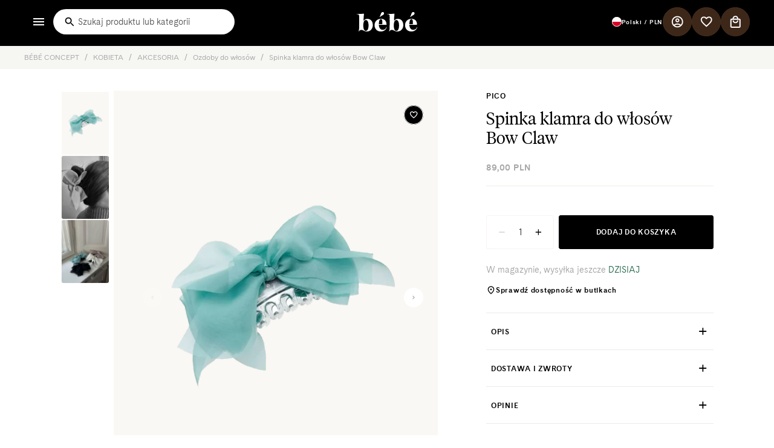

--- FILE ---
content_type: text/html; charset=utf-8
request_url: https://www.bebeconcept.pl/products/spinka-klamra-do-wlosow-bow-claw-pico-bow-claw-seafoam
body_size: 114110
content:
<!doctype html>
<html class="no-js" lang="pl">
  <head><!-- SEOAnt Speed Up Script --><script>
const AllowUrlArray_SEOAnt = ['cdn.nfcube.com', 'cdnv2.mycustomizer.com'];
const ForbidUrlArray_SEOAnt = [];
window.WhiteUrlArray_SEOAnt = AllowUrlArray_SEOAnt.map(src => new RegExp(src, 'i'));
window.BlackUrlArray_SEOAnt = ForbidUrlArray_SEOAnt.map(src => new RegExp(src, 'i'));
</script>
<script>
// Limit output
class AllowJsPlugin{constructor(e){const attrArr=["default","defer","async"];this.listener=this.handleListener.bind(this,e),this.jsArr=[],this.attribute=attrArr.reduce(((e,t)=>({...e,[t]:[]})),{});const t=this;e.forEach((e=>window.addEventListener(e,t.listener,{passive:!0})))}handleListener(e){const t=this;return e.forEach((e=>window.removeEventListener(e,t.listener))),"complete"===document.readyState?this.handleDOM():document.addEventListener("readystatechange",(e=>{if("complete"===e.target.readyState)return setTimeout(t.handleDOM.bind(t),1)}))}async handleDOM(){this.pauseEvent(),this.pauseJQuery(),this.getScripts(),this.beforeScripts();for(const e of Object.keys(this.attribute))await this.changeScripts(this.attribute[e]);for(const e of["DOMContentLoaded","readystatechange"])await this.requestRedraw(),document.dispatchEvent(new Event("allowJS-"+e));document.lightJSonreadystatechange&&document.lightJSonreadystatechange();for(const e of["DOMContentLoaded","load"])await this.requestRedraw(),window.dispatchEvent(new Event("allowJS-"+e));await this.requestRedraw(),window.lightJSonload&&window.lightJSonload(),await this.requestRedraw(),this.jsArr.forEach((e=>e(window).trigger("allowJS-jquery-load"))),window.dispatchEvent(new Event("allowJS-pageshow")),await this.requestRedraw(),window.lightJSonpageshow&&window.lightJSonpageshow()}async requestRedraw(){return new Promise((e=>requestAnimationFrame(e)))}getScripts(){document.querySelectorAll("script[type=AllowJs]").forEach((e=>{e.hasAttribute("src")?e.hasAttribute("async")&&e.async?this.attribute.async.push(e):e.hasAttribute("defer")&&e.defer?this.attribute.defer.push(e):this.attribute.default.push(e):this.attribute.default.push(e)}))}beforeScripts(){const e=this,t=Object.keys(this.attribute).reduce(((t,n)=>[...t,...e.attribute[n]]),[]),n=document.createDocumentFragment();t.forEach((e=>{const t=e.getAttribute("src");if(!t)return;const s=document.createElement("link");s.href=t,s.rel="preload",s.as="script",n.appendChild(s)})),document.head.appendChild(n)}async changeScripts(e){let t;for(;t=e.shift();)await this.requestRedraw(),new Promise((e=>{const n=document.createElement("script");[...t.attributes].forEach((e=>{"type"!==e.nodeName&&n.setAttribute(e.nodeName,e.nodeValue)})),t.hasAttribute("src")?(n.addEventListener("load",e),n.addEventListener("error",e)):(n.text=t.text,e()),t.parentNode.replaceChild(n,t)}))}pauseEvent(){const e={};[{obj:document,name:"DOMContentLoaded"},{obj:window,name:"DOMContentLoaded"},{obj:window,name:"load"},{obj:window,name:"pageshow"},{obj:document,name:"readystatechange"}].map((t=>function(t,n){function s(n){return e[t].list.indexOf(n)>=0?"allowJS-"+n:n}e[t]||(e[t]={list:[n],add:t.addEventListener,remove:t.removeEventListener},t.addEventListener=(...n)=>{n[0]=s(n[0]),e[t].add.apply(t,n)},t.removeEventListener=(...n)=>{n[0]=s(n[0]),e[t].remove.apply(t,n)})}(t.obj,t.name))),[{obj:document,name:"onreadystatechange"},{obj:window,name:"onpageshow"}].map((e=>function(e,t){let n=e[t];Object.defineProperty(e,t,{get:()=>n||function(){},set:s=>{e["allowJS"+t]=n=s}})}(e.obj,e.name)))}pauseJQuery(){const e=this;let t=window.jQuery;Object.defineProperty(window,"jQuery",{get:()=>t,set(n){if(!n||!n.fn||!e.jsArr.includes(n))return void(t=n);n.fn.ready=n.fn.init.prototype.ready=e=>{e.bind(document)(n)};const s=n.fn.on;n.fn.on=n.fn.init.prototype.on=function(...e){if(window!==this[0])return s.apply(this,e),this;const t=e=>e.split(" ").map((e=>"load"===e||0===e.indexOf("load.")?"allowJS-jquery-load":e)).join(" ");return"string"==typeof e[0]||e[0]instanceof String?(e[0]=t(e[0]),s.apply(this,e),this):("object"==typeof e[0]&&Object.keys(e[0]).forEach((n=>{delete Object.assign(e[0],{[t(n)]:e[0][n]})[n]})),s.apply(this,e),this)},e.jsArr.push(n),t=n}})}}new AllowJsPlugin(["keydown","wheel","mouseenter","mousemove","mouseleave","touchstart","touchmove","touchend"]);
</script>
<script>
"use strict";function SEOAnt_toConsumableArray(t){if(Array.isArray(t)){for(var e=0,r=Array(t.length);e<t.length;e++)r[e]=t[e];return r}return Array.from(t)}function _0x960a(t,e){var r=_0x3840();return(_0x960a=function(t,e){return t-=247,r[t]})(t,e)}function _0x3840(){var t=["defineProperties","application/javascript","preventDefault","4990555yeBSbh","addEventListener","set","setAttribute","bind","getAttribute","parentElement","WhiteUrlArray_SEOAnt","listener","toString","toLowerCase","every","touchend","SEOAnt scripts can't be lazy loaded","keydown","touchstart","removeChild","length","58IusxNw","BlackUrlArray_SEOAnt","observe","name","value","documentElement","wheel","warn","whitelist","map","tagName","402345HpbWDN","getOwnPropertyDescriptor","head","type","touchmove","removeEventListener","8160iwggKQ","call","beforescriptexecute","some","string","options","push","appendChild","blacklisted","querySelectorAll","5339295FeRgGa","4OtFDAr","filter","57211uwpiMx","nodeType","createElement","src","13296210cxmbJp",'script[type="',"1744290Faeint","test","forEach","script","blacklist","attributes","get","$&","744DdtCNR"];return(_0x3840=function(){return t})()}var _extends=Object.assign||function(t){for(var e=1;e<arguments.length;e++){var r=arguments[e];for(var n in r)Object.prototype.hasOwnProperty.call(r,n)&&(t[n]=r[n])}return t},_slicedToArray=function(){function t(t,e){var r=[],n=!0,o=!1,i=void 0;try{for(var a,c=t[Symbol.iterator]();!(n=(a=c.next()).done)&&(r.push(a.value),!e||r.length!==e);n=!0);}catch(t){o=!0,i=t}finally{try{!n&&c.return&&c.return()}finally{if(o)throw i}}return r}return function(e,r){if(Array.isArray(e))return e;if(Symbol.iterator in Object(e))return t(e,r);throw new TypeError("Invalid attempt to destructure non-iterable instance")}}(),_typeof="function"==typeof Symbol&&"symbol"==typeof Symbol.iterator?function(t){return typeof t}:function(t){return t&&"function"==typeof Symbol&&t.constructor===Symbol&&t!==Symbol.prototype?"symbol":typeof t};(function(t,e){for(var r=_0x960a,n=t();[];)try{if(531094===parseInt(r(306))/1+-parseInt(r(295))/2*(parseInt(r(312))/3)+-parseInt(r(257))/4*(parseInt(r(277))/5)+-parseInt(r(265))/6+-parseInt(r(259))/7*(-parseInt(r(273))/8)+-parseInt(r(256))/9+parseInt(r(263))/10)break;n.push(n.shift())}catch(t){n.push(n.shift())}})(_0x3840),function(){var t=_0x960a,e="javascript/blocked",r={blacklist:window[t(296)],whitelist:window[t(284)]},n={blacklisted:[]},o=function(n,o){return n&&(!o||o!==e)&&(!r.blacklist||r[t(269)][t(249)](function(e){return e[t(266)](n)}))&&(!r[t(303)]||r.whitelist[t(288)](function(e){return!e[t(266)](n)}))},i=function(e){var n=t,o=e[n(282)](n(262));return r[n(269)]&&r.blacklist[n(288)](function(t){return!t.test(o)})||r[n(303)]&&r.whitelist[n(249)](function(t){return t[n(266)](o)})},a=new MutationObserver(function(r){for(var i=t,a=0;a<r[i(294)];a++)for(var c=r[a].addedNodes,u=0;u<c.length;u++)!function(t){var r=c[t];if(1===r[i(260)]&&"SCRIPT"===r[i(305)]){var a=r[i(262)],u=r[i(309)];if(o(a,u)){n.blacklisted[i(252)]([r,r.type]),r[i(309)]=e;var s=function t(n){var o=i;r[o(282)](o(309))===e&&n[o(276)](),r[o(311)](o(248),t)};r[i(278)](i(248),s),r[i(283)]&&r[i(283)][i(293)](r)}}}(u)});a[t(297)](document[t(300)],{childList:!![],subtree:!![]});var c=/[|\{}()\[\]^$+*?.]/g,u=function(){for(var o=arguments.length,u=Array(o),s=0;s<o;s++)u[s]=arguments[s];var l=t;u[l(294)]<1?(r[l(269)]=[],r[l(303)]=[]):(r.blacklist&&(r[l(269)]=r.blacklist[l(258)](function(t){return u[l(288)](function(e){var r=l;return(void 0===e?"undefined":_typeof(e))===r(250)?!t.test(e):e instanceof RegExp?t.toString()!==e.toString():void 0})})),r[l(303)]&&(r[l(303)]=[].concat(SEOAnt_toConsumableArray(r[l(303)]),SEOAnt_toConsumableArray(u.map(function(t){var e=l;if("string"==typeof t){var n=t.replace(c,e(272)),o=".*"+n+".*";if(r[e(303)][e(288)](function(t){return t[e(286)]()!==o[e(286)]()}))return new RegExp(o)}else if(t instanceof RegExp&&r[e(303)][e(288)](function(r){return r[e(286)]()!==t.toString()}))return t;return null})[l(258)](Boolean)))));for(var f=document[l(255)](l(264)+e+'"]'),p=0;p<f[l(294)];p++){var y=f[p];i(y)&&(n[l(254)][l(252)]([y,l(275)]),y[l(283)][l(293)](y))}var v=0;[].concat(SEOAnt_toConsumableArray(n[l(254)]))[l(267)](function(t,e){var r=_slicedToArray(t,2),o=r[0],a=r[1],c=l;if(i(o)){for(var u=document.createElement("script"),s=0;s<o.attributes.length;s++){var f=o[c(270)][s];f[c(298)]!==c(262)&&f.name!==c(309)&&u.setAttribute(f.name,o.attributes[s][c(299)])}u[c(280)](c(262),o[c(262)]),u.setAttribute("type",a||c(275)),document[c(308)][c(253)](u),n[c(254)].splice(e-v,1),v++}}),r[l(269)]&&r.blacklist.length<1&&a.disconnect()},s=document.createElement,l={src:Object[t(307)](HTMLScriptElement.prototype,t(262)),type:Object[t(307)](HTMLScriptElement.prototype,t(309))};document[t(261)]=function(){for(var r=t,n=arguments.length,i=Array(n),a=0;a<n;a++)i[a]=arguments[a];if(i[0][r(287)]()!==r(268))return s[r(281)](document).apply(void 0,i);var c=s.bind(document).apply(void 0,i);try{Object[r(274)](c,{src:_extends({},l[r(262)],{set:function(t){var n=r;o(t,c[n(309)])&&l.type[n(279)][n(247)](this,e),l[n(262)][n(279)].call(this,t)}}),type:_extends({},l[r(309)],{get:function(){var t=r,n=l[t(309)][t(271)][t(247)](this);return n===e||o(this[t(262)],n)?null:n},set:function(t){var n=r,i=o(c[n(262)],c[n(309)])?e:t;l.type[n(279)][n(247)](this,i)}})}),c.setAttribute=function(t,e){var n=r;t===n(309)||t===n(262)?c[t]=e:HTMLScriptElement.prototype[n(280)][n(247)](c,t,e)}}catch(t){console[r(302)](r(290),t)}return c},[t(291),"mousemove",t(289),t(310),t(292),t(301)][t(304)](function(t){return{type:t,listener:function(){return u()},options:{passive:!![]}}}).forEach(function(e){var r=t;document[r(278)](e[r(309)],e[r(285)],e[r(251)])})}();
</script>
<!-- /SEOAnt Speed Up Script -->
    <meta charset="utf-8">
    <meta http-equiv="X-UA-Compatible" content="IE=edge">
    <meta name="viewport" content="width=device-width,initial-scale=1,maximum-scale=1">
    <meta name="theme-color" content=""><link rel="canonical" href="https://www.bebeconcept.pl/products/spinka-klamra-do-wlosow-bow-claw-pico-bow-claw-seafoam"><script id="pandectes-rules">   /* PANDECTES-GDPR: DO NOT MODIFY AUTO GENERATED CODE OF THIS SCRIPT */      window.PandectesSettings = {"store":{"id":59995422926,"plan":"premium","theme":"Noto Agency","primaryLocale":"pl","adminMode":false,"headless":false,"storefrontRootDomain":"","checkoutRootDomain":"","storefrontAccessToken":""},"tsPublished":1741675190,"declaration":{"showPurpose":false,"showProvider":false,"declIntroText":"Używamy plików cookie, aby optymalizować funkcjonalność witryny, analizować wydajność i zapewniać spersonalizowane wrażenia. Niektóre pliki cookie są niezbędne, aby strona działała i działała poprawnie. Tych plików cookie nie można wyłączyć. W tym oknie możesz zarządzać swoimi preferencjami dotyczącymi plików cookies.","showDateGenerated":true},"language":{"unpublished":[],"languageMode":"Multilingual","fallbackLanguage":"pl","languageDetection":"locale","languagesSupported":["uk","cs","en","it","de","es","fr"]},"texts":{"managed":{"headerText":{"cs":"Respektujeme vaše soukromí","de":"Wir respektieren deine Privatsphäre","en":"We respect your privacy","es":"Respetamos tu privacidad","fr":"Nous respectons votre vie privée","it":"Rispettiamo la tua privacy","pl":"Ustawienia cookies"},"consentText":{"cs":"Webové stránky používají soubory cookie k poskytování statistických, marketingových a funkčních služeb. Informace přečtené pomocí souborů cookie používáme také k reklamním účelům, zejména k nasměrování našich personalizovaných reklam k vám (profilování). Nastavení cookies si můžete sami změnit ve svém webovém prohlížeči. Pokračováním v používání webové stránky bez změny nastavení cookies ve vašem prohlížeči přijímáte cookies, což povede k jejich uložení na vašich zařízeních.","de":"Diese Website verwendet Cookies, um Ihnen das beste Erlebnis zu bieten.","en":"This website uses cookies to ensure you get the best experience.","es":"Este sitio web utiliza cookies para garantizar que obtenga la mejor experiencia.","fr":"Ce site utilise des cookies pour vous garantir la meilleure expérience.","it":"Questo sito web utilizza i cookie per assicurarti la migliore esperienza.","pl":"Strona używa cookies (ciasteczek) w celu realizacji usług statystycznych, marketingowych i funkcjonalnych. Informacje odczytane za pomocą cookies używamy również w celach reklamowych, w szczególności w celu kierowania do Ciebie naszych spersonalizowanych reklam (profilowanie). Możesz samodzielnie zmienić ustawienia dotyczące cookies w swojej przeglądarce internetowej. Dalsze korzystanie z serwisu bez zmiany ustawień dotyczących cookies w przeglądarce oznacza akceptację plików cookies, co będzie skutkowało zapisywaniem ich na Twoich urządzeniach.","uk":"Веб-сайт використовує файли cookie для надання статистичних, маркетингових і функціональних послуг. Ми також використовуємо інформацію, зчитану за допомогою файлів cookie, для рекламних цілей, зокрема, щоб направляти вам нашу персоналізовану рекламу (профілювання). Ви можете самостійно змінити налаштування файлів cookie у своєму веб-браузері. Продовжуючи користуватися веб-сайтом без зміни налаштувань файлів cookie у своєму браузері, ви приймаєте файли cookie, що призведе до їх збереження на ваших пристроях."},"linkText":{"cs":"Zkontrolujte zásady ochrany osobních údajů","de":"Mehr erfahren","en":"Learn more","es":"Aprende más","fr":"Apprendre encore plus","it":"Scopri di più","pl":"Sprawdź politykę prywatności","uk":"Перевірте політику конфіденційності"},"imprintText":{"cs":"Otisk","de":"Impressum","en":"Imprint","es":"Imprimir","fr":"Imprimer","it":"Impronta","pl":"Odcisk"},"allowButtonText":{"cs":"přijímám","de":"Annehmen","en":"Accept","es":"Aceptar","fr":"J'accepte","it":"Accettare","pl":"Akceptuje","uk":"я приймаю"},"denyButtonText":{"cs":"Odmítnout","de":"Ablehnen","en":"Decline","es":"Disminución","fr":"Déclin","it":"Declino","pl":"Odrzucić"},"dismissButtonText":{"cs":"OK","de":"Okay","en":"Ok","es":"OK","fr":"D'accord","it":"Ok","pl":"Ok"},"leaveSiteButtonText":{"cs":"Opustit tento web","de":"Diese Seite verlassen","en":"Leave this site","es":"Salir de este sitio","fr":"Quitter ce site","it":"Lascia questo sito","pl":"Opuść tę witrynę"},"preferencesButtonText":{"cs":"Předvolby","de":"Einstellungen","en":"Preferences","es":"Preferencias","fr":"Préférences","it":"Preferenze","pl":"Preferencje","uk":"Уподобання"},"cookiePolicyText":{"cs":"Zásady používání cookies","de":"Cookie-Richtlinie","en":"Cookie policy","es":"Política de cookies","fr":"Politique de cookies","it":"Gestione dei Cookie","pl":"Polityka Cookie"},"preferencesPopupTitleText":{"cs":"Spravujte své předvolby souhlasu","de":"Einwilligungseinstellungen verwalten","en":"Manage consent preferences","es":"Gestionar las preferencias de consentimiento","fr":"Gérer les préférences de consentement","it":"Gestire le preferenze di consenso","pl":"Zarządzaj preferencjami zgody","uk":"Керуйте налаштуваннями згоди"},"preferencesPopupIntroText":{"cs":"479 / 5 000\nWyniki tłumaczenia\nTłumaczenie\nSoubory cookie používáme k optimalizaci funkčnosti webu, analýze výkonu a poskytování personalizovaných zážitků. Některé soubory cookie jsou nezbytné pro správné fungování a fungování webových stránek. Tyto soubory cookie nelze zakázat. V tomto okně můžete spravovat předvolby souborů cookie.","de":"Wir verwenden Cookies, um die Funktionalität der Website zu optimieren, die Leistung zu analysieren und Ihnen ein personalisiertes Erlebnis zu bieten. Einige Cookies sind für den ordnungsgemäßen Betrieb der Website unerlässlich. Diese Cookies können nicht deaktiviert werden. In diesem Fenster können Sie Ihre Präferenzen für Cookies verwalten.","en":"We use cookies to optimize website functionality, analyze the performance, and provide personalized experience to you. Some cookies are essential to make the website operate and function correctly. Those cookies cannot be disabled. In this window you can manage your preference of cookies.","es":"Usamos cookies para optimizar la funcionalidad del sitio web, analizar el rendimiento y brindarle una experiencia personalizada. Algunas cookies son esenciales para que el sitio web funcione y funcione correctamente. Esas cookies no se pueden desactivar. En esta ventana puede administrar su preferencia de cookies.","fr":"Nous utilisons des cookies pour optimiser les fonctionnalités du site Web, analyser les performances et vous offrir une expérience personnalisée. Certains cookies sont indispensables au bon fonctionnement et au bon fonctionnement du site. Ces cookies ne peuvent pas être désactivés. Dans cette fenêtre, vous pouvez gérer votre préférence de cookies.","it":"Utilizziamo i cookie per ottimizzare la funzionalità del sito Web, analizzare le prestazioni e fornire un'esperienza personalizzata all'utente. Alcuni cookie sono essenziali per il funzionamento e il corretto funzionamento del sito web. Questi cookie non possono essere disabilitati. In questa finestra puoi gestire le tue preferenze sui cookie.","pl":"Używamy plików cookie, aby zoptymalizować funkcjonalność witryny, analizować wydajność i zapewniać spersonalizowane wrażenia. Niektóre pliki cookie są niezbędne do prawidłowego działania i funkcjonowania witryny. Tych plików cookie nie można wyłączyć. W tym oknie możesz zarządzać swoimi preferencjami dotyczącymi plików cookie.","uk":"Ми використовуємо файли cookie для оптимізації функціональності сайту, аналізу ефективності та надання персоналізованого досвіду. Деякі файли cookie необхідні для нормального функціонування веб-сайту. Ці файли cookie не можна вимкнути. У цьому вікні ви можете керувати налаштуваннями файлів cookie."},"preferencesPopupSaveButtonText":{"cs":"Uložte své preference","de":"Auswahl speichern","en":"Save preferences","es":"Guardar preferencias","fr":"Enregistrer les préférences","it":"Salva preferenze","pl":"Zapisz preferencje","uk":"Збережіть свої налаштування"},"preferencesPopupCloseButtonText":{"cs":"Zavřít","de":"Schließen","en":"Close","es":"Cerrar","fr":"proche","it":"Chiudere","pl":"Zamknij","uk":"Закрити"},"preferencesPopupAcceptAllButtonText":{"cs":"Přijmout vše","de":"Alles Akzeptieren","en":"Accept all","es":"Aceptar todo","fr":"Accepter tout","it":"Accettare tutti","pl":"Akceptuj wszystkie","uk":"Прийняти все"},"preferencesPopupRejectAllButtonText":{"cs":"Všechno vyhodit","de":"Alles ablehnen","en":"Reject all","es":"Rechazar todo","fr":"Tout rejeter","it":"Rifiuta tutto","pl":"Odrzuć wszystko","uk":"Викиньте все"},"cookiesDetailsText":{"cs":"Podrobnosti o souborech cookie","de":"Cookie-Details","en":"Cookies details","es":"Detalles de las cookies","fr":"Détails des cookies","it":"Dettagli sui cookie","pl":"Szczegóły dotyczące plików cookie"},"preferencesPopupAlwaysAllowedText":{"cs":"vždy povoleno","de":"Immer erlaubt","en":"Always allowed","es":"Siempre permitido","fr":"Toujours activé","it":"sempre permesso","pl":"Zawsze dozwolone"},"accessSectionParagraphText":{"cs":"Máte právo mít kdykoli přístup ke svým údajům.","de":"Sie haben das Recht, jederzeit auf Ihre Daten zuzugreifen.","en":"You have the right to request access to your data at any time.","es":"Tiene derecho a poder acceder a sus datos en cualquier momento.","fr":"Vous avez le droit de pouvoir accéder à vos données à tout moment.","it":"Hai il diritto di poter accedere ai tuoi dati in qualsiasi momento.","pl":"W każdej chwili masz prawo dostępu do swoich danych."},"accessSectionTitleText":{"cs":"Přenos dat","de":"Datenübertragbarkeit","en":"Data portability","es":"Portabilidad de datos","fr":"Portabilité des données","it":"Portabilità dei dati","pl":"Możliwość przenoszenia danych"},"accessSectionAccountInfoActionText":{"cs":"Osobní data","de":"persönliche Daten","en":"Personal data","es":"Información personal","fr":"Données personnelles","it":"Dati personali","pl":"Dane osobiste"},"accessSectionDownloadReportActionText":{"cs":"Stáhnout vše","de":"Alle Daten anfordern","en":"Request export","es":"Descargar todo","fr":"Tout télécharger","it":"Scarica tutto","pl":"Ściągnij wszystko"},"accessSectionGDPRRequestsActionText":{"cs":"Žádosti subjektu údajů","de":"Anfragen betroffener Personen","en":"Data subject requests","es":"Solicitudes de sujetos de datos","fr":"Demandes des personnes concernées","it":"Richieste dell'interessato","pl":"Żądania osób, których dane dotyczą"},"accessSectionOrdersRecordsActionText":{"cs":"Objednávky","de":"Aufträge","en":"Orders","es":"Pedidos","fr":"Ordres","it":"Ordini","pl":"Zamówienia"},"rectificationSectionParagraphText":{"cs":"Máte právo požádat o aktualizaci svých údajů, kdykoli to považujete za vhodné.","de":"Sie haben das Recht, die Aktualisierung Ihrer Daten zu verlangen, wann immer Sie dies für angemessen halten.","en":"You have the right to request your data to be updated whenever you think it is appropriate.","es":"Tienes derecho a solicitar la actualización de tus datos siempre que lo creas oportuno.","fr":"Vous avez le droit de demander la mise à jour de vos données chaque fois que vous le jugez approprié.","it":"Hai il diritto di richiedere l'aggiornamento dei tuoi dati ogni volta che lo ritieni opportuno.","pl":"Masz prawo zażądać aktualizacji swoich danych, ilekroć uznasz to za stosowne."},"rectificationSectionTitleText":{"cs":"Oprava dat","de":"Datenberichtigung","en":"Data Rectification","es":"Rectificación de datos","fr":"Rectification des données","it":"Rettifica dei dati","pl":"Sprostowanie danych"},"rectificationCommentPlaceholder":{"cs":"Popište, co chcete aktualizovat","de":"Beschreiben Sie, was Sie aktualisieren möchten","en":"Describe what you want to be updated","es":"Describe lo que quieres que se actualice","fr":"Décrivez ce que vous souhaitez mettre à jour","it":"Descrivi cosa vuoi che venga aggiornato","pl":"Opisz, co chcesz zaktualizować"},"rectificationCommentValidationError":{"cs":"Komentář je vyžadován","de":"Kommentar ist erforderlich","en":"Comment is required","es":"Se requiere comentario","fr":"Un commentaire est requis","it":"Il commento è obbligatorio","pl":"Komentarz jest wymagany"},"rectificationSectionEditAccountActionText":{"cs":"Požádat o aktualizaci","de":"Aktualisierung anfordern","en":"Request an update","es":"Solicita una actualización","fr":"Demander une mise à jour","it":"Richiedi un aggiornamento","pl":"Poproś o aktualizację"},"erasureSectionTitleText":{"cs":"Právo být zapomenut","de":"Recht auf Löschung","en":"Right to be forgotten","es":"Derecho al olvido","fr":"Droit à l'oubli","it":"Diritto all'oblio","pl":"Prawo do bycia zapomnianym"},"erasureSectionParagraphText":{"cs":"Máte právo požádat o vymazání všech vašich údajů. Poté již nebudete mít přístup ke svému účtu.","de":"Sie haben das Recht, die Löschung aller Ihrer Daten zu verlangen. Danach können Sie nicht mehr auf Ihr Konto zugreifen.","en":"You have the right to ask all your data to be erased. After that, you will no longer be able to access your account.","es":"Tiene derecho a solicitar la eliminación de todos sus datos. Después de eso, ya no podrá acceder a su cuenta.","fr":"Vous avez le droit de demander que toutes vos données soient effacées. Après cela, vous ne pourrez plus accéder à votre compte.","it":"Hai il diritto di chiedere la cancellazione di tutti i tuoi dati. Dopodiché, non sarai più in grado di accedere al tuo account.","pl":"Masz prawo zażądać usunięcia wszystkich swoich danych. Po tym czasie nie będziesz już mieć dostępu do swojego konta."},"erasureSectionRequestDeletionActionText":{"cs":"Požádat o vymazání osobních údajů","de":"Löschung personenbezogener Daten anfordern","en":"Request personal data deletion","es":"Solicitar la eliminación de datos personales","fr":"Demander la suppression des données personnelles","it":"Richiedi la cancellazione dei dati personali","pl":"Poproś o usunięcie danych osobowych"},"consentDate":{"cs":"Datum souhlasu","de":"Zustimmungsdatum","en":"Consent date","es":"fecha de consentimiento","fr":"Date de consentement","it":"Data del consenso","pl":"Data zgody"},"consentId":{"cs":"ID souhlasu","de":"Einwilligungs-ID","en":"Consent ID","es":"ID de consentimiento","fr":"ID de consentement","it":"ID di consenso","pl":"Identyfikator zgody"},"consentSectionChangeConsentActionText":{"cs":"Změnit předvolbu souhlasu","de":"Einwilligungspräferenz ändern","en":"Change consent preference","es":"Cambiar la preferencia de consentimiento","fr":"Modifier la préférence de consentement","it":"Modifica la preferenza per il consenso","pl":"Zmień preferencje zgody"},"consentSectionConsentedText":{"cs":"Souhlasili jste se zásadami cookies této webové stránky na","de":"Sie haben der Cookie-Richtlinie dieser Website zugestimmt am","en":"You consented to the cookies policy of this website on","es":"Usted dio su consentimiento a la política de cookies de este sitio web en","fr":"Vous avez consenti à la politique de cookies de ce site Web sur","it":"Hai acconsentito alla politica sui cookie di questo sito web su","pl":"Wyrazili Państwo zgodę na politykę plików cookie tej witryny w dniu"},"consentSectionNoConsentText":{"cs":"Nesouhlasili jste se zásadami používání souborů cookie na tomto webu.","de":"Sie haben der Cookie-Richtlinie dieser Website nicht zugestimmt.","en":"You have not consented to the cookies policy of this website.","es":"No ha dado su consentimiento a la política de cookies de este sitio web.","fr":"Vous n'avez pas consenti à la politique de cookies de ce site Web.","it":"Non hai acconsentito alla politica sui cookie di questo sito.","pl":"Nie wyraziłeś zgody na politykę plików cookie tej witryny."},"consentSectionTitleText":{"cs":"Váš souhlas se soubory cookie","de":"Ihre Cookie-Einwilligung","en":"Your cookie consent","es":"Su consentimiento de cookies","fr":"Votre consentement aux cookies","it":"Il tuo consenso ai cookie","pl":"Twoja zgoda na pliki cookie"},"consentStatus":{"cs":"Preference souhlasu","de":"Einwilligungspräferenz","en":"Consent preference","es":"Preferencia de consentimiento","fr":"Préférence de consentement","it":"Preferenza di consenso","pl":"Preferencja zgody"},"confirmationFailureMessage":{"cs":"Vaše žádost nebyla ověřena. Zkuste to znovu a pokud problém přetrvává, požádejte o pomoc vlastníka obchodu","de":"Ihre Anfrage wurde nicht bestätigt. Bitte versuchen Sie es erneut und wenn das Problem weiterhin besteht, wenden Sie sich an den Ladenbesitzer, um Hilfe zu erhalten","en":"Your request was not verified. Please try again and if problem persists, contact store owner for assistance","es":"Su solicitud no fue verificada. Vuelva a intentarlo y, si el problema persiste, comuníquese con el propietario de la tienda para obtener ayuda.","fr":"Votre demande n'a pas été vérifiée. Veuillez réessayer et si le problème persiste, contactez le propriétaire du magasin pour obtenir de l'aide","it":"La tua richiesta non è stata verificata. Riprova e se il problema persiste, contatta il proprietario del negozio per assistenza","pl":"Twoje żądanie nie zostało zweryfikowane. Spróbuj ponownie, a jeśli problem będzie się powtarzał, skontaktuj się z właścicielem sklepu w celu uzyskania pomocy"},"confirmationFailureTitle":{"cs":"Došlo k problému","de":"Ein Problem ist aufgetreten","en":"A problem occurred","es":"Ocurrió un problema","fr":"Un problème est survenu","it":"Si è verificato un problema","pl":"Wystąpił problem"},"confirmationSuccessMessage":{"cs":"Brzy se vám ozveme ohledně vaší žádosti.","de":"Wir werden uns in Kürze zu Ihrem Anliegen bei Ihnen melden.","en":"We will soon get back to you as to your request.","es":"Pronto nos comunicaremos con usted en cuanto a su solicitud.","fr":"Nous reviendrons rapidement vers vous quant à votre demande.","it":"Ti risponderemo presto in merito alla tua richiesta.","pl":"Wkrótce skontaktujemy się z Tobą w sprawie Twojej prośby."},"confirmationSuccessTitle":{"cs":"Vaše žádost je ověřena","de":"Ihre Anfrage wurde bestätigt","en":"Your request is verified","es":"Tu solicitud está verificada","fr":"Votre demande est vérifiée","it":"La tua richiesta è verificata","pl":"Twoja prośba została zweryfikowana"},"guestsSupportEmailFailureMessage":{"cs":"Vaše žádost nebyla odeslána. Zkuste to znovu a pokud problém přetrvává, požádejte o pomoc vlastníka obchodu.","de":"Ihre Anfrage wurde nicht übermittelt. Bitte versuchen Sie es erneut und wenn das Problem weiterhin besteht, wenden Sie sich an den Shop-Inhaber, um Hilfe zu erhalten.","en":"Your request was not submitted. Please try again and if problem persists, contact store owner for assistance.","es":"Su solicitud no fue enviada. Vuelva a intentarlo y, si el problema persiste, comuníquese con el propietario de la tienda para obtener ayuda.","fr":"Votre demande n'a pas été soumise. Veuillez réessayer et si le problème persiste, contactez le propriétaire du magasin pour obtenir de l'aide.","it":"La tua richiesta non è stata inviata. Riprova e se il problema persiste, contatta il proprietario del negozio per assistenza.","pl":"Twoja prośba nie została przesłana. Spróbuj ponownie, a jeśli problem będzie się powtarzał, skontaktuj się z właścicielem sklepu w celu uzyskania pomocy."},"guestsSupportEmailFailureTitle":{"cs":"Došlo k problému","de":"Ein Problem ist aufgetreten","en":"A problem occurred","es":"Ocurrió un problema","fr":"Un problème est survenu","it":"Si è verificato un problema","pl":"Wystąpił problem"},"guestsSupportEmailPlaceholder":{"cs":"Emailová adresa","de":"E-Mail-Addresse","en":"E-mail address","es":"Dirección de correo electrónico","fr":"Adresse e-mail","it":"Indirizzo email","pl":"Adres e-mail"},"guestsSupportEmailSuccessMessage":{"cs":"Pokud jste registrováni jako zákazníci tohoto obchodu, brzy vám přijde e -mail s pokyny, jak postupovat.","de":"Wenn Sie als Kunde dieses Shops registriert sind, erhalten Sie in Kürze eine E-Mail mit Anweisungen zum weiteren Vorgehen.","en":"If you are registered as a customer of this store, you will soon receive an email with instructions on how to proceed.","es":"Si está registrado como cliente de esta tienda, pronto recibirá un correo electrónico con instrucciones sobre cómo proceder.","fr":"Si vous êtes inscrit en tant que client de ce magasin, vous recevrez bientôt un e-mail avec des instructions sur la marche à suivre.","it":"Se sei registrato come cliente di questo negozio, riceverai presto un'e-mail con le istruzioni su come procedere.","pl":"Jeśli jesteś zarejestrowany jako klient tego sklepu, wkrótce otrzymasz wiadomość e-mail z instrukcjami, jak postępować."},"guestsSupportEmailSuccessTitle":{"cs":"Děkujeme za vaši žádost","de":"Vielen Dank für die Anfrage","en":"Thank you for your request","es":"gracias por tu solicitud","fr":"Merci pour votre requête","it":"Grazie per la vostra richiesta","pl":"Dziękuję za twoją prośbę"},"guestsSupportEmailValidationError":{"cs":"E -mail není platný","de":"Email ist ungültig","en":"Email is not valid","es":"El correo no es válido","fr":"L'email n'est pas valide","it":"L'email non è valida","pl":"adres email jest nieprawidłowy"},"guestsSupportInfoText":{"cs":"Chcete -li pokračovat, přihlaste se prosím pomocí svého zákaznického účtu.","de":"Bitte loggen Sie sich mit Ihrem Kundenkonto ein, um fortzufahren.","en":"Please login with your customer account to further proceed.","es":"Inicie sesión con su cuenta de cliente para continuar.","fr":"Veuillez vous connecter avec votre compte client pour continuer.","it":"Effettua il login con il tuo account cliente per procedere ulteriormente.","pl":"Zaloguj się na swoje konto klienta, aby kontynuować."},"submitButton":{"cs":"Předložit","de":"einreichen","en":"Submit","es":"Enviar","fr":"Soumettre","it":"Invia","pl":"Składać"},"submittingButton":{"cs":"Odesílání ...","de":"Senden...","en":"Submitting...","es":"Sumisión...","fr":"Soumission...","it":"Invio in corso...","pl":"Przedkładający..."},"cancelButton":{"cs":"zrušení","de":"Abbrechen","en":"Cancel","es":"Cancelar","fr":"Annuler","it":"Annulla","pl":"Anulować"},"declIntroText":{"cs":"Soubory cookie používáme k optimalizaci funkčnosti webu, analýze výkonu a poskytování personalizovaného zážitku. Některé soubory cookie jsou nezbytné pro správné fungování a fungování webových stránek. Tyto soubory cookie nelze zakázat. V tomto okně můžete spravovat své preference souborů cookie.","de":"Wir verwenden Cookies, um die Funktionalität der Website zu optimieren, die Leistung zu analysieren und Ihnen ein personalisiertes Erlebnis zu bieten. Einige Cookies sind für den ordnungsgemäßen Betrieb der Website unerlässlich. Diese Cookies können nicht deaktiviert werden. In diesem Fenster können Sie Ihre Präferenzen für Cookies verwalten.","en":"We use cookies to optimize website functionality, analyze the performance, and provide personalized experience to you. Some cookies are essential to make the website operate and function correctly. Those cookies cannot be disabled. In this window you can manage your preference of cookies.","es":"Usamos cookies para optimizar la funcionalidad del sitio web, analizar el rendimiento y brindarle una experiencia personalizada. Algunas cookies son esenciales para que el sitio web funcione y funcione correctamente. Esas cookies no se pueden deshabilitar. En esta ventana puede gestionar su preferencia de cookies.","fr":"Nous utilisons des cookies pour optimiser les fonctionnalités du site Web, analyser les performances et vous offrir une expérience personnalisée. Certains cookies sont indispensables au bon fonctionnement et au bon fonctionnement du site Web. Ces cookies ne peuvent pas être désactivés. Dans cette fenêtre, vous pouvez gérer vos préférences en matière de cookies.","it":"Utilizziamo i cookie per ottimizzare la funzionalità del sito Web, analizzare le prestazioni e fornire un&#39;esperienza personalizzata all&#39;utente. Alcuni cookie sono essenziali per far funzionare e funzionare correttamente il sito web. Questi cookie non possono essere disabilitati. In questa finestra puoi gestire le tue preferenze sui cookie.","pl":"Używamy plików cookie, aby optymalizować funkcjonalność witryny, analizować wydajność i zapewniać spersonalizowane wrażenia. Niektóre pliki cookie są niezbędne, aby strona działała i działała poprawnie. Tych plików cookie nie można wyłączyć. W tym oknie możesz zarządzać swoimi preferencjami dotyczącymi plików cookies."},"declName":{"cs":"název","de":"Name","en":"Name","es":"Nombre","fr":"Nom","it":"Nome","pl":"Nazwa"},"declPurpose":{"cs":"Účel","de":"Zweck","en":"Purpose","es":"Objetivo","fr":"But","it":"Scopo","pl":"Cel, powód"},"declType":{"cs":"Typ","de":"Typ","en":"Type","es":"Escribe","fr":"Type","it":"Tipo","pl":"Rodzaj"},"declRetention":{"cs":"Uchování","de":"Speicherdauer","en":"Retention","es":"Retencion","fr":"Rétention","it":"Ritenzione","pl":"Zatrzymanie"},"declProvider":{"cs":"Poskytovatel","de":"Anbieter","en":"Provider","es":"Proveedor","fr":"Fournisseur","it":"Fornitore","pl":"Dostawca"},"declFirstParty":{"cs":"První strany","de":"Erstanbieter","en":"First-party","es":"Origen","fr":"Première partie","it":"Prima parte","pl":"Pierwszej strony"},"declThirdParty":{"cs":"Třetí strana","de":"Drittanbieter","en":"Third-party","es":"Tercero","fr":"Tierce partie","it":"Terzo","pl":"Strona trzecia"},"declSeconds":{"cs":"sekundy","de":"Sekunden","en":"seconds","es":"segundos","fr":"secondes","it":"secondi","pl":"sekundy"},"declMinutes":{"cs":"minut","de":"Minuten","en":"minutes","es":"minutos","fr":"minutes","it":"minuti","pl":"minuty"},"declHours":{"cs":"hodin","de":"Std.","en":"hours","es":"horas","fr":"heures","it":"ore","pl":"godziny"},"declDays":{"cs":"dní","de":"Tage","en":"days","es":"días","fr":"jours","it":"giorni","pl":"dni"},"declMonths":{"cs":"měsíce","de":"Monate","en":"months","es":"meses","fr":"mois","it":"mesi","pl":"miesiące"},"declYears":{"cs":"let","de":"Jahre","en":"years","es":"años","fr":"années","it":"anni","pl":"lata"},"declSession":{"cs":"Zasedání","de":"Sitzung","en":"Session","es":"Sesión","fr":"Session","it":"Sessione","pl":"Sesja"},"declDomain":{"cs":"Doména","de":"Domain","en":"Domain","es":"Dominio","fr":"Domaine","it":"Dominio","pl":"Domena"},"declPath":{"cs":"Cesta","de":"Weg","en":"Path","es":"Sendero","fr":"Chemin","it":"Il percorso","pl":"Ścieżka"}},"categories":{"strictlyNecessaryCookiesTitleText":{"cs":"Nezbytně nutné cookies","de":"Unbedingt erforderlich","en":"Strictly necessary cookies","es":"Cookies estrictamente necesarias","fr":"Cookies strictement nécessaires","it":"Cookie strettamente necessari","pl":"Niezbędne pliki cookie"},"strictlyNecessaryCookiesDescriptionText":{"cs":"Tyto soubory cookie jsou nezbytné k tomu, abyste se mohli pohybovat po webové stránce a používat její funkce, jako je přístup do zabezpečených oblastí webové stránky. Web nemůže bez těchto cookies správně fungovat.","de":"Diese Cookies sind unerlässlich, damit Sie sich auf der Website bewegen und ihre Funktionen nutzen können, z. B. den Zugriff auf sichere Bereiche der Website. Ohne diese Cookies kann die Website nicht richtig funktionieren.","en":"These cookies are essential in order to enable you to move around the website and use its features, such as accessing secure areas of the website. The website cannot function properly without these cookies.","es":"Estas cookies son esenciales para permitirle moverse por el sitio web y utilizar sus funciones, como acceder a áreas seguras del sitio web. El sitio web no puede funcionar correctamente sin estas cookies.","fr":"Ces cookies sont essentiels pour vous permettre de vous déplacer sur le site Web et d'utiliser ses fonctionnalités, telles que l'accès aux zones sécurisées du site Web. Le site Web ne peut pas fonctionner correctement sans ces cookies.","it":"Questi cookie sono essenziali per consentirti di spostarti all'interno del sito Web e utilizzare le sue funzionalità, come l'accesso alle aree sicure del sito Web. Il sito web non può funzionare correttamente senza questi cookie.","pl":"Te pliki cookie są niezbędne do poruszania się po witrynie i korzystania z jej funkcji, takich jak dostęp do bezpiecznych obszarów witryny. Witryna nie może działać poprawnie bez tych plików cookie."},"functionalityCookiesTitleText":{"cs":"Funkční cookies","de":"Funktionale Cookies","en":"Functional cookies","es":"Cookies funcionales","fr":"Cookies fonctionnels","it":"Cookie funzionali","pl":"Funkcjonalne pliki cookie"},"functionalityCookiesDescriptionText":{"cs":"Tyto soubory cookie umožňují webu poskytovat vylepšené funkce a přizpůsobení. Můžeme je nastavit my nebo poskytovatelé třetích stran, jejichž služby jsme přidali na naše stránky. Pokud tyto soubory cookie nepovolíte, některé nebo všechny tyto služby nemusí fungovat správně.","de":"Diese Cookies ermöglichen es der Website, verbesserte Funktionalität und Personalisierung bereitzustellen. Sie können von uns oder von Drittanbietern gesetzt werden, deren Dienste wir auf unseren Seiten hinzugefügt haben. Wenn Sie diese Cookies nicht zulassen, funktionieren einige oder alle dieser Dienste möglicherweise nicht richtig.","en":"These cookies enable the site to provide enhanced functionality and personalisation. They may be set by us or by third party providers whose services we have added to our pages. If you do not allow these cookies then some or all of these services may not function properly.","es":"Estas cookies permiten que el sitio proporcione una funcionalidad y personalización mejoradas. Pueden ser establecidos por nosotros o por proveedores externos cuyos servicios hemos agregado a nuestras páginas. Si no permite estas cookies, es posible que algunos o todos estos servicios no funcionen correctamente.","fr":"Ces cookies permettent au site de fournir des fonctionnalités et une personnalisation améliorées. Ils peuvent être définis par nous ou par des fournisseurs tiers dont nous avons ajouté les services à nos pages. Si vous n'autorisez pas ces cookies, certains ou tous ces services peuvent ne pas fonctionner correctement.","it":"Questi cookie consentono al sito di fornire funzionalità e personalizzazione avanzate. Possono essere impostati da noi o da fornitori di terze parti i cui servizi abbiamo aggiunto alle nostre pagine. Se non consenti questi cookie, alcuni o tutti questi servizi potrebbero non funzionare correttamente.","pl":"Te pliki cookie umożliwiają witrynie zapewnienie ulepszonej funkcjonalności i personalizacji. Mogą być ustalane przez nas lub przez zewnętrznych dostawców, których usługi dodaliśmy do naszych stron. Jeśli nie zezwolisz na te pliki cookie, niektóre lub wszystkie z tych usług mogą nie działać poprawnie."},"performanceCookiesTitleText":{"cs":"Výkonnostní cookies","de":"Performance-Cookies","en":"Performance cookies","es":"Cookies de rendimiento","fr":"Cookies de performances","it":"Cookie di prestazione","pl":"Wydajnościowe pliki cookie"},"performanceCookiesDescriptionText":{"cs":"Tyto soubory cookie nám umožňují sledovat a zlepšovat výkon našich webových stránek. Například nám umožňují počítat návštěvy, identifikovat zdroje provozu a zjistit, které části webu jsou nejoblíbenější.","de":"Diese Cookies ermöglichen es uns, die Leistung unserer Website zu überwachen und zu verbessern. Sie ermöglichen es uns beispielsweise, Besuche zu zählen, Verkehrsquellen zu identifizieren und zu sehen, welche Teile der Website am beliebtesten sind.","en":"These cookies enable us to monitor and improve the performance of our website. For example, they allow us to count visits, identify traffic sources and see which parts of the site are most popular.","es":"Estas cookies nos permiten monitorear y mejorar el rendimiento de nuestro sitio web. Por ejemplo, nos permiten contar las visitas, identificar las fuentes de tráfico y ver qué partes del sitio son más populares.","fr":"Ces cookies nous permettent de surveiller et d'améliorer les performances de notre site Web. Par exemple, ils nous permettent de compter les visites, d'identifier les sources de trafic et de voir quelles parties du site sont les plus populaires.","it":"Questi cookie ci consentono di monitorare e migliorare le prestazioni del nostro sito web. Ad esempio, ci consentono di contare le visite, identificare le sorgenti di traffico e vedere quali parti del sito sono più popolari.","pl":"Te pliki cookie umożliwiają nam monitorowanie i ulepszanie działania naszej strony internetowej. Na przykład pozwalają nam zliczać wizyty, identyfikować źródła ruchu i sprawdzać, które części witryny cieszą się największą popularnością."},"targetingCookiesTitleText":{"cs":"Cílení na cookies","de":"Targeting-Cookies","en":"Targeting cookies","es":"Orientación de cookies","fr":"Ciblage des cookies","it":"Cookie mirati","pl":"Targetujące pliki cookie"},"targetingCookiesDescriptionText":{"cs":"Tyto soubory cookie mohou být prostřednictvím našich stránek nastaveny našimi reklamními partnery. Tyto společnosti je mohou použít k vytvoření profilu vašich zájmů a zobrazení relevantních reklam na jiných webech. Neukládají přímo osobní údaje, ale jsou založeny na jedinečné identifikaci vašeho prohlížeče a internetového zařízení. Pokud tyto cookies nepovolíte, dočkáte se méně cílené reklamy.","de":"Diese Cookies können von unseren Werbepartnern über unsere Website gesetzt werden. Sie können von diesen Unternehmen verwendet werden, um ein Profil Ihrer Interessen zu erstellen und Ihnen relevante Werbung auf anderen Websites anzuzeigen. Sie speichern keine direkten personenbezogenen Daten, sondern basieren auf der eindeutigen Identifizierung Ihres Browsers und Ihres Internetgeräts. Wenn Sie diese Cookies nicht zulassen, erleben Sie weniger zielgerichtete Werbung.","en":"These cookies may be set through our site by our advertising partners. They may be used by those companies to build a profile of your interests and show you relevant adverts on other sites.    They do not store directly personal information, but are based on uniquely identifying your browser and internet device. If you do not allow these cookies, you will experience less targeted advertising.","es":"Nuestros socios publicitarios pueden establecer estas cookies a través de nuestro sitio. Estas empresas pueden utilizarlos para crear un perfil de sus intereses y mostrarle anuncios relevantes en otros sitios. No almacenan directamente información personal, sino que se basan en la identificación única de su navegador y dispositivo de Internet. Si no permite estas cookies, experimentará publicidad menos dirigida.","fr":"Ces cookies peuvent être installés via notre site par nos partenaires publicitaires. Ils peuvent être utilisés par ces sociétés pour établir un profil de vos intérêts et vous montrer des publicités pertinentes sur d'autres sites. Ils ne stockent pas directement d'informations personnelles, mais sont basés sur l'identification unique de votre navigateur et de votre appareil Internet. Si vous n'autorisez pas ces cookies, vous bénéficierez d'une publicité moins ciblée.","it":"Questi cookie possono essere impostati attraverso il nostro sito dai nostri partner pubblicitari. Possono essere utilizzati da tali società per creare un profilo dei tuoi interessi e mostrarti annunci pertinenti su altri siti. Non memorizzano direttamente informazioni personali, ma si basano sull'identificazione univoca del browser e del dispositivo Internet. Se non consenti questi cookie, sperimenterai pubblicità meno mirata.","pl":"Te pliki cookie mogą być ustawiane za pośrednictwem naszej witryny przez naszych partnerów reklamowych. Mogą być wykorzystywane przez te firmy do budowania profilu Twoich zainteresowań i wyświetlania odpowiednich reklam w innych witrynach. Nie przechowują bezpośrednio danych osobowych, ale opierają się na jednoznacznej identyfikacji przeglądarki i urządzenia internetowego. Jeśli nie zezwolisz na te pliki cookie, będziesz doświadczać mniej ukierunkowanych reklam."},"unclassifiedCookiesTitleText":{"cs":"Neklasifikované cookies","de":"Unklassifizierte Cookies","en":"Unclassified cookies","es":"Cookies sin clasificar","fr":"Cookies non classés","it":"Cookie non classificati","pl":"Niesklasyfikowane pliki cookie"},"unclassifiedCookiesDescriptionText":{"cs":"Neklasifikované cookies jsou cookies, které právě zpracováváme, společně s poskytovateli jednotlivých cookies.","de":"Unklassifizierte Cookies sind Cookies, die wir gerade zusammen mit den Anbietern einzelner Cookies klassifizieren.","en":"Unclassified cookies are cookies that we are in the process of classifying, together with the providers of individual cookies.","es":"Las cookies no clasificadas son cookies que estamos en proceso de clasificar, junto con los proveedores de cookies individuales.","fr":"Les cookies non classés sont des cookies que nous sommes en train de classer avec les fournisseurs de cookies individuels.","it":"I cookie non classificati sono cookie che stiamo classificando insieme ai fornitori di cookie individuali.","pl":"Niesklasyfikowane pliki cookie to pliki cookie, które jesteśmy w trakcie klasyfikacji wraz z dostawcami poszczególnych plików cookie."}},"auto":{}},"library":{"previewMode":false,"fadeInTimeout":0,"defaultBlocked":7,"showLink":true,"showImprintLink":false,"showGoogleLink":false,"enabled":true,"cookie":{"expiryDays":365,"secure":true,"domain":""},"dismissOnScroll":false,"dismissOnWindowClick":false,"dismissOnTimeout":false,"palette":{"popup":{"background":"#FAF8F4","backgroundForCalculations":{"a":1,"b":244,"g":248,"r":250},"text":"#000000"},"button":{"background":"transparent","backgroundForCalculations":{"a":1,"b":255,"g":255,"r":255},"text":"#000000","textForCalculation":{"a":1,"b":0,"g":0,"r":0},"border":"#000000"}},"content":{"href":"https://www.bebeconcept.pl/policies/privacy-policy","imprintHref":"/","close":"&#10005;","target":"","logo":""},"window":"<div role=\"dialog\" aria-live=\"polite\" aria-label=\"cookieconsent\" aria-describedby=\"cookieconsent:desc\" id=\"pandectes-banner\" class=\"cc-window-wrapper cc-bottom-wrapper\"><div class=\"pd-cookie-banner-window cc-window {{classes}}\"><!--googleoff: all-->{{children}}<!--googleon: all--></div></div>","compliance":{"custom":"<div class=\"cc-compliance cc-highlight\">{{preferences}}{{allow}}</div>"},"type":"custom","layouts":{"basic":"{{messagelink}}{{compliance}}"},"position":"bottom","theme":"wired","revokable":false,"animateRevokable":false,"revokableReset":false,"revokableLogoUrl":"https://cdn.shopify.com/s/files/1/0599/9542/2926/t/92/assets/pandectes-reopen-logo.png?v=1714493830","revokablePlacement":"bottom-left","revokableMarginHorizontal":15,"revokableMarginVertical":15,"static":false,"autoAttach":true,"hasTransition":true,"blacklistPage":[""],"elements":{"close":"<button aria-label=\"dismiss cookie message\" type=\"button\" tabindex=\"0\" class=\"cc-close\">{{close}}</button>","dismiss":"<button aria-label=\"dismiss cookie message\" type=\"button\" tabindex=\"0\" class=\"cc-btn cc-btn-decision cc-dismiss\">{{dismiss}}</button>","allow":"<button aria-label=\"allow cookies\" type=\"button\" tabindex=\"0\" class=\"cc-btn cc-btn-decision cc-allow\">{{allow}}</button>","deny":"<button aria-label=\"deny cookies\" type=\"button\" tabindex=\"0\" class=\"cc-btn cc-btn-decision cc-deny\">{{deny}}</button>","preferences":"<button aria-label=\"settings cookies\" tabindex=\"0\" type=\"button\" class=\"cc-btn cc-settings\" onclick=\"Pandectes.fn.openPreferences()\">{{preferences}}</button>"}},"geolocation":{"brOnly":false,"caOnly":false,"chOnly":false,"euOnly":false,"jpOnly":false,"thOnly":false,"zaOnly":false,"canadaOnly":false,"globalVisibility":true},"dsr":{"guestsSupport":false,"accessSectionDownloadReportAuto":false},"banner":{"resetTs":1712664611,"extraCss":"        .cc-banner-logo {max-width: 40em!important;}    @media(min-width: 768px) {.cc-window.cc-floating{max-width: 40em!important;width: 40em!important;}}    .cc-message, .pd-cookie-banner-window .cc-header, .cc-logo {text-align: left}    .cc-window-wrapper{z-index: 2147483647;}    .cc-window{padding: 14px!important;z-index: 2147483647;font-size: 14px!important;font-family: inherit;}    .pd-cookie-banner-window .cc-header{font-size: 14px!important;font-family: inherit;}    .pd-cp-ui{font-family: inherit; background-color: #FAF8F4;color:#000000;}    button.pd-cp-btn, a.pd-cp-btn{}    input + .pd-cp-preferences-slider{background-color: rgba(0, 0, 0, 0.3)}    .pd-cp-scrolling-section::-webkit-scrollbar{background-color: rgba(0, 0, 0, 0.3)}    input:checked + .pd-cp-preferences-slider{background-color: rgba(0, 0, 0, 1)}    .pd-cp-scrolling-section::-webkit-scrollbar-thumb {background-color: rgba(0, 0, 0, 1)}    .pd-cp-ui-close{color:#000000;}    .pd-cp-preferences-slider:before{background-color: #FAF8F4}    .pd-cp-title:before {border-color: #000000!important}    .pd-cp-preferences-slider{background-color:#000000}    .pd-cp-toggle{color:#000000!important}    @media(max-width:699px) {.pd-cp-ui-close-top svg {fill: #000000}}    .pd-cp-toggle:hover,.pd-cp-toggle:visited,.pd-cp-toggle:active{color:#000000!important}    .pd-cookie-banner-window {box-shadow: 0 0 18px rgb(0 0 0 / 20%);}  #pandectes-banner .cc-btn.cc-settings {  border-radius: 4px;  font-family: Cadiz, Assistant, sans-serif;  font-size: 12px;  text-transform: uppercase;  line-height: 14px;  padding: 12px 24px;  border-width: 1px;  background-color: #ffffff;  color: #000000;  border-color: #000000;}#pandectes-banner .cc-btn.cc-settings:hover {  background-color: #949980;  color: #ffffff;  border-color: #949980;  text-decoration: none !important;}#pandectes-banner .cc-btn.cc-btn-decision.cc-allow {  border-radius: 4px;  border-width: 1px;  text-transform: uppercase;  font-family: Cadiz, Assistant, sans-serif;  font-size: 12px;  line-height: 14px;  padding: 12px 24px;  background-color: #000000;  color: #ffffff;  border-color: #000000;}#pandectes-banner .cc-btn.cc-btn-decision.cc-allow:hover {  background-color: #949980;  border-color: #949980;}#pandectes-banner .cc-message {  font-size: 12px;  line-height: 18px;  font-family: Cadiz, Assistant, sans-serif;}#pandectes-banner .cc-message .cc-link {  padding: 0;}#pandectes-banner .cc-message .cc-link {  outline: none !important;}@media screen and (max-width: 450px) and (orientation: portrait), screen and (max-width: 736px) and (orientation: landscape){  #pandectes-banner .cc-btn.cc-settings {    margin-right: 8px;    margin-left: 0;    flex-basis: 50%;  }  #pandectes-banner .cc-btn.cc-btn-decision.cc-allow {    margin-left: 8px;    margin-right: 0;    flex-basis: 50%;  }}","customJavascript":{},"showPoweredBy":false,"logoHeight":40,"revokableTrigger":false,"hybridStrict":false,"cookiesBlockedByDefault":"7","isActive":true,"implicitSavePreferences":false,"cookieIcon":false,"blockBots":false,"showCookiesDetails":true,"hasTransition":true,"blockingPage":false,"showOnlyLandingPage":false,"leaveSiteUrl":"https://www.google.com","linkRespectStoreLang":false},"cookies":{"0":[{"name":"keep_alive","type":"http","domain":"www.bebeconcept.pl","path":"/","provider":"Shopify","firstParty":true,"retention":"30 minute(s)","expires":30,"unit":"declMinutes","purpose":{"cs":"Používá se ve spojení s lokalizací kupujícího.","de":"Wird im Zusammenhang mit der Käuferlokalisierung verwendet.","en":"Used when international domain redirection is enabled to determine if a request is the first one of a session.","es":"Se utiliza en relación con la localización del comprador.","fr":"Utilisé en relation avec la localisation de l'acheteur.","it":"Utilizzato in connessione con la localizzazione dell'acquirente.","pl":"Używane w związku z lokalizacją kupującego."}},{"name":"secure_customer_sig","type":"http","domain":"www.bebeconcept.pl","path":"/","provider":"Shopify","firstParty":true,"retention":"1 year(s)","expires":1,"unit":"declYears","purpose":{"cs":"Používá se ve spojení s přihlášením zákazníka.","de":"Wird im Zusammenhang mit dem Kundenlogin verwendet.","en":"Used to identify a user after they sign into a shop as a customer so they do not need to log in again.","es":"Se utiliza en relación con el inicio de sesión del cliente.","fr":"Utilisé en relation avec la connexion client.","it":"Utilizzato in connessione con l'accesso del cliente.","pl":"Używane w związku z logowaniem klienta."}},{"name":"localization","type":"http","domain":"www.bebeconcept.pl","path":"/","provider":"Shopify","firstParty":true,"retention":"1 year(s)","expires":1,"unit":"declYears","purpose":{"cs":"Lokalizace obchodu Shopify","de":"Lokalisierung von Shopify-Shops","en":"Used to localize the cart to the correct country.","es":"Localización de tiendas Shopify","fr":"Localisation de boutique Shopify","it":"Localizzazione negozio Shopify","pl":"Shopify lokalizacja sklepu"}},{"name":"_cmp_a","type":"http","domain":".bebeconcept.pl","path":"/","provider":"Shopify","firstParty":false,"retention":"1 day(s)","expires":1,"unit":"declDays","purpose":{"cs":"Používá se pro správu nastavení ochrany osobních údajů zákazníků.","de":"Wird zum Verwalten der Datenschutzeinstellungen des Kunden verwendet.","en":"Used for managing customer privacy settings.","es":"Se utiliza para administrar la configuración de privacidad del cliente.","fr":"Utilisé pour gérer les paramètres de confidentialité des clients.","it":"Utilizzato per gestire le impostazioni sulla privacy dei clienti.","pl":"Służy do zarządzania ustawieniami prywatności klientów."}},{"name":"_tracking_consent","type":"http","domain":".bebeconcept.pl","path":"/","provider":"Shopify","firstParty":false,"retention":"1 year(s)","expires":1,"unit":"declYears","purpose":{"cs":"Předvolby sledování.","de":"Tracking-Einstellungen.","en":"Used to store a user's preferences if a merchant has set up privacy rules in the visitor's region.","es":"Preferencias de seguimiento.","fr":"Préférences de suivi.","it":"Preferenze di monitoraggio.","pl":"Preferencje śledzenia."}},{"name":"cart_ts","type":"http","domain":"www.bebeconcept.pl","path":"/","provider":"Shopify","firstParty":true,"retention":"2 ","expires":2,"unit":"declSession","purpose":{"cs":"Používá se ve spojení s pokladnou.","de":"Wird im Zusammenhang mit der Kasse verwendet.","en":"Used in connection with checkout.","es":"Se utiliza en relación con el pago.","fr":"Utilisé en relation avec le paiement.","it":"Utilizzato in connessione con il check-out.","pl":"Używane w związku z kasą."}},{"name":"cart_sig","type":"http","domain":"www.bebeconcept.pl","path":"/","provider":"Shopify","firstParty":true,"retention":"2 ","expires":2,"unit":"declSession","purpose":{"cs":"Analytika Shopify.","de":"Shopify-Analysen.","en":"A hash of the contents of a cart. This is used to verify the integrity of the cart and to ensure performance of some cart operations.","es":"Análisis de Shopify.","fr":"Analyses Shopify.","it":"Analisi di Shopify.","pl":"Analiza Shopify."}},{"name":"cart_currency","type":"http","domain":"www.bebeconcept.pl","path":"/","provider":"Shopify","firstParty":true,"retention":"2 ","expires":2,"unit":"declSession","purpose":{"cs":"Soubor cookie je nezbytný pro zabezpečenou funkci pokladny a platby na webu. Tuto funkci poskytuje shopify.com.","de":"Das Cookie ist für die sichere Checkout- und Zahlungsfunktion auf der Website erforderlich. Diese Funktion wird von shopify.com bereitgestellt.","en":"Used after a checkout is completed to initialize a new empty cart with the same currency as the one just used.","es":"La cookie es necesaria para la función de pago y pago seguro en el sitio web. Shopify.com proporciona esta función.","fr":"Le cookie est nécessaire pour la fonction de paiement et de paiement sécurisé sur le site Web. Cette fonction est fournie par shopify.com.","it":"Il cookie è necessario per il checkout sicuro e la funzione di pagamento sul sito web. Questa funzione è fornita da shopify.com.","pl":"Plik cookie jest niezbędny do bezpiecznej realizacji transakcji i płatności na stronie internetowej. Ta funkcja jest dostarczana przez shopify.com."}},{"name":"cart","type":"http","domain":"www.bebeconcept.pl","path":"/","provider":"Shopify","firstParty":true,"retention":"2 ","expires":2,"unit":"declSession","purpose":{"cs":"Nezbytné pro funkčnost nákupního košíku na webu.","de":"Notwendig für die Warenkorbfunktion auf der Website.","en":"Contains information related to the user's cart.","es":"Necesario para la funcionalidad del carrito de compras en el sitio web.","fr":"Nécessaire pour la fonctionnalité de panier d'achat sur le site Web.","it":"Necessario per la funzionalità del carrello degli acquisti sul sito web.","pl":"Niezbędne do funkcjonowania koszyka na stronie."}},{"name":"identity-state","type":"http","domain":"account.bebeconcept.pl","path":"/","provider":"Shopify","firstParty":false,"retention":"1 hour(s)","expires":1,"unit":"declHours","purpose":{"pl":"Używane w połączeniu z uwierzytelnianiem klienta."}},{"name":"customer_account_locale","type":"http","domain":"account.bebeconcept.pl","path":"/","provider":"Shopify","firstParty":false,"retention":"1 year(s)","expires":1,"unit":"declYears","purpose":{"en":"Used to keep track of a customer account locale when a redirection occurs from checkout or the storefront to customer accounts.","pl":"Used in connection with new customer accounts."}},{"name":"identity-state-31cd5d04296bbcc6f594081a726c6bf3","type":"http","domain":"account.bebeconcept.pl","path":"/","provider":"Shopify","firstParty":false,"retention":"1 hour(s)","expires":1,"unit":"declHours","purpose":{"pl":""}},{"name":"_secure_account_session_id","type":"http","domain":"account.bebeconcept.pl","path":"/","provider":"Shopify","firstParty":false,"retention":"1 month(s)","expires":1,"unit":"declMonths","purpose":{"en":"Used to track a user's session for new customer accounts.","pl":"Used to track a user's session for new customer accounts."}},{"name":"identity-state-da6dcd1a13bacf1bef36d807ea00a078","type":"http","domain":"account.bebeconcept.pl","path":"/","provider":"Shopify","firstParty":false,"retention":"1 hour(s)","expires":1,"unit":"declHours","purpose":{"pl":""}}],"1":[{"name":"wpm-domain-test","type":"http","domain":"pl","path":"/","provider":"Shopify","firstParty":false,"retention":"Session","expires":1,"unit":"declSeconds","purpose":{"cs":"Používá se k testování Shopify Web Pixel Manager s doménou, aby se ujistil, že vše funguje správně.","de":"Wird verwendet, um den Web Pixel Manager von Shopify mit der Domäne zu testen und sicherzustellen, dass alles richtig funktioniert.","en":"Used to test Shopify's Web Pixel Manager with the domain to make sure everything is working correctly.\t","es":"Se utiliza para probar el Web Pixel Manager de Shopify con el dominio para asegurarse de que todo funcione correctamente.","fr":"Utilisé pour tester Web Pixel Manager de Shopify avec le domaine pour s&#39;assurer que tout fonctionne correctement.","it":"Utilizzato per testare il Web Pixel Manager di Shopify con il dominio per assicurarsi che tutto funzioni correttamente.","pl":"Służy do testowania przechowywania parametrów dotyczących produktów dodanych do koszyka lub waluty płatności"}},{"name":"wpm-domain-test","type":"http","domain":"bebeconcept.pl","path":"/","provider":"Shopify","firstParty":false,"retention":"Session","expires":1,"unit":"declSeconds","purpose":{"cs":"Používá se k testování Shopify Web Pixel Manager s doménou, aby se ujistil, že vše funguje správně.","de":"Wird verwendet, um den Web Pixel Manager von Shopify mit der Domäne zu testen und sicherzustellen, dass alles richtig funktioniert.","en":"Used to test Shopify's Web Pixel Manager with the domain to make sure everything is working correctly.\t","es":"Se utiliza para probar el Web Pixel Manager de Shopify con el dominio para asegurarse de que todo funcione correctamente.","fr":"Utilisé pour tester Web Pixel Manager de Shopify avec le domaine pour s&#39;assurer que tout fonctionne correctement.","it":"Utilizzato per testare il Web Pixel Manager di Shopify con il dominio per assicurarsi che tutto funzioni correttamente.","pl":"Służy do testowania przechowywania parametrów dotyczących produktów dodanych do koszyka lub waluty płatności"}},{"name":"wpm-domain-test","type":"http","domain":"www.bebeconcept.pl","path":"/","provider":"Shopify","firstParty":true,"retention":"Session","expires":1,"unit":"declSeconds","purpose":{"cs":"Používá se k testování Shopify Web Pixel Manager s doménou, aby se ujistil, že vše funguje správně.","de":"Wird verwendet, um den Web Pixel Manager von Shopify mit der Domäne zu testen und sicherzustellen, dass alles richtig funktioniert.","en":"Used to test Shopify's Web Pixel Manager with the domain to make sure everything is working correctly.\t","es":"Se utiliza para probar el Web Pixel Manager de Shopify con el dominio para asegurarse de que todo funcione correctamente.","fr":"Utilisé pour tester Web Pixel Manager de Shopify avec le domaine pour s&#39;assurer que tout fonctionne correctement.","it":"Utilizzato per testare il Web Pixel Manager di Shopify con il dominio per assicurarsi che tutto funzioni correttamente.","pl":"Służy do testowania przechowywania parametrów dotyczących produktów dodanych do koszyka lub waluty płatności"}},{"name":"_pinterest_ct_ua","type":"http","domain":".ct.pinterest.com","path":"/","provider":"Pinterest","firstParty":false,"retention":"1 year(s)","expires":1,"unit":"declYears","purpose":{"cs":"Používá se k seskupování akcí napříč stránkami.","de":"Wird verwendet, um Aktionen seitenübergreifend zu gruppieren.","en":"Used to group actions across pages.","es":"Se utiliza para agrupar acciones en páginas.","fr":"Utilisé pour regrouper des actions sur plusieurs pages.","it":"Utilizzato per raggruppare le azioni tra le pagine.","pl":"Służy do grupowania działań na stronach."}}],"2":[{"name":"_orig_referrer","type":"http","domain":".bebeconcept.pl","path":"/","provider":"Shopify","firstParty":false,"retention":"2 ","expires":2,"unit":"declSession","purpose":{"cs":"Sleduje vstupní stránky.","de":"Verfolgt Zielseiten.","en":"Allows merchant to identify where people are visiting them from.","es":"Realiza un seguimiento de las páginas de destino.","fr":"Suit les pages de destination.","it":"Tiene traccia delle pagine di destinazione.","pl":"Śledzi strony docelowe."}},{"name":"_landing_page","type":"http","domain":".bebeconcept.pl","path":"/","provider":"Shopify","firstParty":false,"retention":"2 ","expires":2,"unit":"declSession","purpose":{"cs":"Sleduje vstupní stránky.","de":"Verfolgt Zielseiten.","en":"Capture the landing page of visitor when they come from other sites.","es":"Realiza un seguimiento de las páginas de destino.","fr":"Suit les pages de destination.","it":"Tiene traccia delle pagine di destinazione.","pl":"Śledzi strony docelowe."}},{"name":"_shopify_y","type":"http","domain":".bebeconcept.pl","path":"/","provider":"Shopify","firstParty":false,"retention":"1 year(s)","expires":1,"unit":"declYears","purpose":{"cs":"Analytika Shopify.","de":"Shopify-Analysen.","en":"Shopify analytics.","es":"Análisis de Shopify.","fr":"Analyses Shopify.","it":"Analisi di Shopify.","pl":"Analiza Shopify."}},{"name":"_shopify_s","type":"http","domain":".bebeconcept.pl","path":"/","provider":"Shopify","firstParty":false,"retention":"30 minute(s)","expires":30,"unit":"declMinutes","purpose":{"cs":"Analytika Shopify.","de":"Shopify-Analysen.","en":"Used to identify a given browser session/shop combination. Duration is 30 minute rolling expiry of last use.","es":"Análisis de Shopify.","fr":"Analyses Shopify.","it":"Analisi di Shopify.","pl":"Analiza Shopify."}},{"name":"_shopify_sa_t","type":"http","domain":".bebeconcept.pl","path":"/","provider":"Shopify","firstParty":false,"retention":"30 minute(s)","expires":30,"unit":"declMinutes","purpose":{"cs":"Analýzy Shopify týkající se marketingu a doporučení.","de":"Shopify-Analysen in Bezug auf Marketing und Empfehlungen.","en":"Capture the landing page of visitor when they come from other sites to support marketing analytics.","es":"Análisis de Shopify relacionados con marketing y referencias.","fr":"Analyses Shopify relatives au marketing et aux références.","it":"Analisi di Shopify relative a marketing e referral.","pl":"Analizy Shopify dotyczące marketingu i skierowań."}},{"name":"_shopify_sa_p","type":"http","domain":".bebeconcept.pl","path":"/","provider":"Shopify","firstParty":false,"retention":"30 minute(s)","expires":30,"unit":"declMinutes","purpose":{"cs":"Analýzy Shopify týkající se marketingu a doporučení.","de":"Shopify-Analysen in Bezug auf Marketing und Empfehlungen.","en":"Capture the landing page of visitor when they come from other sites to support marketing analytics.","es":"Análisis de Shopify relacionados con marketing y referencias.","fr":"Analyses Shopify relatives au marketing et aux références.","it":"Analisi di Shopify relative a marketing e referral.","pl":"Analizy Shopify dotyczące marketingu i skierowań."}},{"name":"_gid","type":"http","domain":".bebeconcept.pl","path":"/","provider":"Google","firstParty":false,"retention":"1 day(s)","expires":1,"unit":"declDays","purpose":{"cs":"Soubor cookie je umístěn službou Google Analytics za účelem počítání a sledování zobrazení stránek.","de":"Cookie wird von Google Analytics platziert, um Seitenaufrufe zu zählen und zu verfolgen.","en":"Cookie is placed by Google Analytics to count and track pageviews.","es":"Google Analytics coloca una cookie para contar y realizar un seguimiento de las páginas vistas.","fr":"Le cookie est placé par Google Analytics pour compter et suivre les pages vues.","it":"Il cookie viene inserito da Google Analytics per contare e tenere traccia delle visualizzazioni di pagina.","pl":"Plik cookie jest umieszczany przez Google Analytics w celu zliczania i śledzenia odsłon."}},{"name":"_ga","type":"http","domain":".bebeconcept.pl","path":"/","provider":"Google","firstParty":false,"retention":"1 year(s)","expires":1,"unit":"declYears","purpose":{"cs":"Soubor cookie je nastaven službou Google Analytics s neznámou funkcí","de":"Cookie wird von Google Analytics mit unbekannter Funktionalität gesetzt","en":"Cookie is set by Google Analytics with unknown functionality","es":"La cookie está configurada por Google Analytics con funcionalidad desconocida","fr":"Le cookie est défini par Google Analytics avec une fonctionnalité inconnue","it":"Il cookie è impostato da Google Analytics con funzionalità sconosciuta","pl":"Plik cookie jest ustawiany przez Google Analytics z nieznaną funkcjonalnością"}},{"name":"_gat","type":"http","domain":".bebeconcept.pl","path":"/","provider":"Google","firstParty":false,"retention":"1 minute(s)","expires":1,"unit":"declMinutes","purpose":{"cs":"Soubor cookie je umístěn službou Google Analytics k filtrování požadavků od robotů.","de":"Cookie wird von Google Analytics platziert, um Anfragen von Bots zu filtern.","en":"Cookie is placed by Google Analytics to filter requests from bots.","es":"Google Analytics coloca una cookie para filtrar las solicitudes de los bots.","fr":"Le cookie est placé par Google Analytics pour filtrer les requêtes des bots.","it":"Il cookie viene inserito da Google Analytics per filtrare le richieste dai bot.","pl":"Plik cookie jest umieszczany przez Google Analytics w celu filtrowania żądań od botów."}},{"name":"_shopify_s","type":"http","domain":"pl","path":"/","provider":"Shopify","firstParty":false,"retention":"Session","expires":1,"unit":"declSeconds","purpose":{"cs":"Analytika Shopify.","de":"Shopify-Analysen.","en":"Used to identify a given browser session/shop combination. Duration is 30 minute rolling expiry of last use.","es":"Análisis de Shopify.","fr":"Analyses Shopify.","it":"Analisi di Shopify.","pl":"Analiza Shopify."}},{"name":"_boomr_clss","type":"html_local","domain":"https://www.bebeconcept.pl","path":"/","provider":"Shopify","firstParty":true,"retention":"Local Storage","expires":1,"unit":"declYears","purpose":{"pl":"Służy do monitorowania i optymalizacji wydajności sklepów Shopify."}},{"name":"_ga_KDN5ZV6Z38","type":"http","domain":".bebeconcept.pl","path":"/","provider":"Google","firstParty":false,"retention":"1 year(s)","expires":1,"unit":"declYears","purpose":{"pl":""}},{"name":"_gat_UA-133648518-1","type":"http","domain":".bebeconcept.pl","path":"/","provider":"Google","firstParty":false,"retention":"1 minute(s)","expires":1,"unit":"declMinutes","purpose":{"pl":""}},{"name":"_ga_ZEHBJJXRG0","type":"http","domain":".bebeconcept.pl","path":"/","provider":"Google","firstParty":false,"retention":"1 year(s)","expires":1,"unit":"declYears","purpose":{"pl":""}}],"4":[{"name":"swym-session-id","type":"http","domain":".www.bebeconcept.pl","path":"/","provider":"Swym","firstParty":true,"retention":"30 minute(s)","expires":30,"unit":"declMinutes","purpose":{"cs":"Používá se pluginem SWYM Wishlist Plus Shopify.","de":"Wird vom SWYM Wishlist Plus Shopify-Plugin verwendet.","en":"Used by the SWYM Wishlist Plus Shopify plugin.","es":"Utilizado por el plugin SWYM Wishlist Plus Shopify.","fr":"Utilisé par le plug-in SWYM Wishlist Plus Shopify.","it":"Utilizzato dal plug-in SWYM Wishlist Plus Shopify.","pl":"Używany przez wtyczkę SWYM Wishlist Plus Shopify."}},{"name":"swym-pid","type":"http","domain":".www.bebeconcept.pl","path":"/","provider":"Swym","firstParty":true,"retention":"1 year(s)","expires":1,"unit":"declYears","purpose":{"cs":"Používáno vaší aplikací.","de":"Wird von Ihrer Anwendung verwendet.","en":"Used by swym application.","es":"Utilizado por su aplicación.","fr":"Utilisé par votre application.","it":"Utilizzato dalla tua applicazione.","pl":"Used by swym application."}},{"name":"swym-o_s","type":"http","domain":".www.bebeconcept.pl","path":"/","provider":"Swym","firstParty":true,"retention":"30 minute(s)","expires":30,"unit":"declMinutes","purpose":{"cs":"Používáno vaší aplikací.","de":"Wird von Ihrer Anwendung verwendet.","en":"Used by swym application.","es":"Utilizado por su aplicación.","fr":"Utilisé par votre application.","it":"Utilizzato dalla tua applicazione.","pl":"Used by swym application."}},{"name":"swym-swymRegid","type":"http","domain":".www.bebeconcept.pl","path":"/","provider":"Amazon","firstParty":true,"retention":"1 year(s)","expires":1,"unit":"declYears","purpose":{"cs":"Používáno vaší aplikací.","de":"Wird von Ihrer Anwendung verwendet.","en":"Used by swym application.","es":"Utilizado por su aplicación.","fr":"Utilisé par votre application.","it":"Utilizzato dalla tua applicazione.","pl":"Used by swym application."}},{"name":"__kla_id","type":"http","domain":"www.bebeconcept.pl","path":"/","provider":"Klaviyo","firstParty":true,"retention":"1 year(s)","expires":1,"unit":"declYears","purpose":{"cs":"Sleduje, když se někdo proklikne přes e-mail Klaviyo na váš web","de":"Verfolgt, wenn jemand durch eine Klaviyo-E-Mail auf Ihre Website klickt","en":"Tracks when someone clicks through a Klaviyo email to your website.","es":"Rastrea cuando alguien hace clic a través de un correo electrónico de Klaviyo a su sitio web","fr":"Suit quand quelqu'un clique sur un e-mail Klaviyo vers votre site Web.","it":"Tiene traccia di quando qualcuno fa clic su un'e-mail di Klaviyo sul tuo sito web","pl":"Śledzi, kiedy ktoś klika wiadomość e-mail Klaviyo do Twojej witryny"}},{"name":"po_visitor","type":"http","domain":"www.bebeconcept.pl","path":"/","provider":"Pushowl","firstParty":true,"retention":"1 year(s)","expires":1,"unit":"declYears","purpose":{"cs":"Používá Pushowl ke sledování související aktivity uživatelů v obchodě.","de":"Wird von Pushowl verwendet, um zugehörige Benutzeraktivitäten im Geschäft zu überwachen.","en":"Used by Pushowl to monitor related user activity on the store.","es":"Usado por Pushowl para monitorear la actividad de los usuarios relacionados en la tienda.","fr":"Utilisé par Pushowl pour surveiller l&#39;activité des utilisateurs sur le magasin.","it":"Utilizzato da Pushowl per monitorare le relative attività degli utenti nel negozio.","pl":"Używany przez Pushowl do monitorowania powiązanej aktywności użytkownika w sklepie."}},{"name":"swym-cu_ct","type":"http","domain":".www.bebeconcept.pl","path":"/","provider":"Swym","firstParty":true,"retention":"1 year(s)","expires":1,"unit":"declYears","purpose":{"cs":"Používáno vaší aplikací.","de":"Wird von Ihrer Anwendung verwendet.","en":"Used by swym application.","es":"Utilizado por su aplicación.","fr":"Utilisé par votre application.","it":"Utilizzato dalla tua applicazione.","pl":"Used by swym application."}},{"name":"_pin_unauth","type":"http","domain":"www.bebeconcept.pl","path":"/","provider":"Pinterest","firstParty":true,"retention":"1 year(s)","expires":1,"unit":"declYears","purpose":{"cs":"Používá se k seskupování akcí pro uživatele, které Pinterest nemůže identifikovat.","de":"Wird verwendet, um Aktionen für Benutzer zu gruppieren, die von Pinterest nicht identifiziert werden können.","en":"Used to group actions for users who cannot be identified by Pinterest.","es":"Se utiliza para agrupar acciones de usuarios que no pueden ser identificados por Pinterest.","fr":"Utilisé pour regrouper les actions des utilisateurs qui ne peuvent pas être identifiés par Pinterest.","it":"Utilizzato per raggruppare azioni per utenti che non possono essere identificati da Pinterest.","pl":"Służy do grupowania akcji dla użytkowników, których nie można zidentyfikować przez Pinterest."}},{"name":"swym-instrumentMap","type":"http","domain":".www.bebeconcept.pl","path":"/","provider":"Swym","firstParty":true,"retention":"1 year(s)","expires":1,"unit":"declYears","purpose":{"cs":"Používáno vaší aplikací.","de":"Wird von Ihrer Anwendung verwendet.","en":"Used by swym application.","es":"Utilizado por su aplicación.","fr":"Utilisé par votre application.","it":"Utilizzato dalla tua applicazione.","pl":"Used by swym application."}},{"name":"_ttp","type":"http","domain":".tiktok.com","path":"/","provider":"TikTok","firstParty":false,"retention":"1 year(s)","expires":1,"unit":"declYears","purpose":{"cs":"K měření a zlepšování výkonu vašich reklamních kampaní a k přizpůsobení uživatelské zkušenosti (včetně reklam) na TikTok.","de":"Um die Leistung Ihrer Werbekampagnen zu messen und zu verbessern und das Benutzererlebnis (einschließlich Anzeigen) auf TikTok zu personalisieren.","en":"To measure and improve the performance of your advertising campaigns and to personalize the user's experience (including ads) on TikTok.","es":"Medir y mejorar el rendimiento de sus campañas publicitarias y personalizar la experiencia del usuario (incluidos los anuncios) en TikTok.","fr":"Pour mesurer et améliorer les performances de vos campagnes publicitaires et personnaliser l&#39;expérience utilisateur (y compris les publicités) sur TikTok.","it":"Per misurare e migliorare le prestazioni delle tue campagne pubblicitarie e personalizzare l&#39;esperienza dell&#39;utente (compresi gli annunci) su TikTok.","pl":"Aby mierzyć i poprawiać skuteczność Twoich kampanii reklamowych oraz personalizować doświadczenia użytkownika (w tym reklamy) w TikTok."}},{"name":"_fbp","type":"http","domain":".bebeconcept.pl","path":"/","provider":"Facebook","firstParty":false,"retention":"3 month(s)","expires":3,"unit":"declMonths","purpose":{"cs":"Cookie ukládá Facebook za účelem sledování návštěv napříč webovými stránkami.","de":"Cookie wird von Facebook platziert, um Besuche auf Websites zu verfolgen.","en":"Cookie is placed by Facebook to track visits across websites.","es":"Facebook coloca una cookie para rastrear las visitas a través de los sitios web.","fr":"Le cookie est placé par Facebook pour suivre les visites sur les sites Web.","it":"Il cookie viene inserito da Facebook per tracciare le visite attraverso i siti web.","pl":"Plik cookie jest umieszczany przez Facebook w celu śledzenia wizyt na stronach internetowych."}},{"name":"_tt_enable_cookie","type":"http","domain":".bebeconcept.pl","path":"/","provider":"TikTok","firstParty":false,"retention":"1 year(s)","expires":1,"unit":"declYears","purpose":{"cs":"Slouží k identifikaci návštěvníka.","de":"Wird zur Identifizierung eines Besuchers verwendet.","en":"Used to identify a visitor.","es":"Se utiliza para identificar a un visitante.","fr":"Utilisé pour identifier un visiteur.","it":"Utilizzato per identificare un visitatore.","pl":"Służy do identyfikacji gościa."}},{"name":"_ttp","type":"http","domain":".bebeconcept.pl","path":"/","provider":"TikTok","firstParty":false,"retention":"1 year(s)","expires":1,"unit":"declYears","purpose":{"cs":"K měření a zlepšování výkonu vašich reklamních kampaní a k přizpůsobení uživatelské zkušenosti (včetně reklam) na TikTok.","de":"Um die Leistung Ihrer Werbekampagnen zu messen und zu verbessern und das Benutzererlebnis (einschließlich Anzeigen) auf TikTok zu personalisieren.","en":"To measure and improve the performance of your advertising campaigns and to personalize the user's experience (including ads) on TikTok.","es":"Medir y mejorar el rendimiento de sus campañas publicitarias y personalizar la experiencia del usuario (incluidos los anuncios) en TikTok.","fr":"Pour mesurer et améliorer les performances de vos campagnes publicitaires et personnaliser l&#39;expérience utilisateur (y compris les publicités) sur TikTok.","it":"Per misurare e migliorare le prestazioni delle tue campagne pubblicitarie e personalizzare l&#39;esperienza dell&#39;utente (compresi gli annunci) su TikTok.","pl":"Aby mierzyć i poprawiać skuteczność Twoich kampanii reklamowych oraz personalizować doświadczenia użytkownika (w tym reklamy) w TikTok."}},{"name":"_pin_unauth","type":"http","domain":".bebeconcept.pl","path":"/","provider":"Pinterest","firstParty":false,"retention":"1 year(s)","expires":1,"unit":"declYears","purpose":{"cs":"Používá se k seskupování akcí pro uživatele, které Pinterest nemůže identifikovat.","de":"Wird verwendet, um Aktionen für Benutzer zu gruppieren, die von Pinterest nicht identifiziert werden können.","en":"Used to group actions for users who cannot be identified by Pinterest.","es":"Se utiliza para agrupar acciones de usuarios que no pueden ser identificados por Pinterest.","fr":"Utilisé pour regrouper les actions des utilisateurs qui ne peuvent pas être identifiés par Pinterest.","it":"Utilizzato per raggruppare azioni per utenti che non possono essere identificati da Pinterest.","pl":"Służy do grupowania akcji dla użytkowników, których nie można zidentyfikować przez Pinterest."}},{"name":"_gcl_au","type":"http","domain":".bebeconcept.pl","path":"/","provider":"Google","firstParty":false,"retention":"3 month(s)","expires":3,"unit":"declMonths","purpose":{"cs":"Soubor cookie je umístěn Správcem značek Google za účelem sledování konverzí.","de":"Cookie wird von Google Tag Manager platziert, um Conversions zu verfolgen.","en":"Cookie is placed by Google Tag Manager to track conversions.","es":"Google Tag Manager coloca una cookie para realizar un seguimiento de las conversiones.","fr":"Le cookie est placé par Google Tag Manager pour suivre les conversions.","it":"Il cookie viene inserito da Google Tag Manager per monitorare le conversioni.","pl":"Plik cookie jest umieszczany przez Menedżera tagów Google w celu śledzenia konwersji."}},{"name":"IDE","type":"http","domain":".doubleclick.net","path":"/","provider":"Google","firstParty":false,"retention":"1 year(s)","expires":1,"unit":"declYears","purpose":{"cs":"K měření akcí návštěvníků poté, co prokliknou z reklamy. Vyprší po 1 roce.","de":"Um die Aktionen der Besucher zu messen, nachdem sie sich durch eine Anzeige geklickt haben. Verfällt nach 1 Jahr.","en":"To measure the visitors’ actions after they click through from an advert. Expires after 1 year.","es":"Para medir las acciones de los visitantes después de hacer clic en un anuncio. Caduca después de 1 año.","fr":"Pour mesurer les actions des visiteurs après avoir cliqué sur une publicité. Expire après 1 an.","it":"Per misurare le azioni dei visitatori dopo che hanno fatto clic su un annuncio. Scade dopo 1 anno.","pl":"Do mierzenia działań odwiedzających po kliknięciu reklamy. Wygasa po 1 roku."}},{"name":"lastExternalReferrer","type":"html_local","domain":"https://www.bebeconcept.pl","path":"/","provider":"Facebook","firstParty":true,"retention":"Local Storage","expires":1,"unit":"declYears","purpose":{"cs":"Zjišťuje, jak se uživatel dostal na web registrací své poslední URL adresy.","de":"Erkennt, wie der Benutzer auf die Website gelangt ist, indem er seine letzte URL-Adresse registriert.","en":"Detects how the user reached the website by registering their last URL-address.","es":"Detecta cómo el usuario llegó al sitio web registrando su última dirección URL.","fr":"Détecte comment l&#39;utilisateur a atteint le site Web en enregistrant sa dernière adresse URL.","it":"Rileva come l&#39;utente ha raggiunto il sito web registrando il suo ultimo indirizzo URL.","pl":"Wykrywa, w jaki sposób użytkownik dotarł do witryny internetowej, rejestrując swój ostatni adres URL."}},{"name":"lastExternalReferrerTime","type":"html_local","domain":"https://www.bebeconcept.pl","path":"/","provider":"Facebook","firstParty":true,"retention":"Local Storage","expires":1,"unit":"declYears","purpose":{"cs":"Obsahuje časové razítko poslední aktualizace souboru cookie lastExternalReferrer.","de":"Enthält den Zeitstempel der letzten Aktualisierung des lastExternalReferrer-Cookies.","en":"Contains the timestamp of the last update of the lastExternalReferrer cookie.","es":"Contiene la marca de tiempo de la última actualización de la cookie lastExternalReferrer.","fr":"Contient l&#39;horodatage de la dernière mise à jour du cookie lastExternalReferrer.","it":"Contiene il timestamp dell&#39;ultimo aggiornamento del cookie lastExternalReferrer.","pl":"Zawiera znacznik czasu ostatniej aktualizacji pliku cookie lastExternalReferrer."}},{"name":"tt_sessionId","type":"html_session","domain":"https://www.bebeconcept.pl","path":"/","provider":"TikTok","firstParty":true,"retention":"Session","expires":1,"unit":"declYears","purpose":{"cs":"Používá se službou sociálních sítí TikTok ke sledování používání vestavěných služeb.","de":"Wird vom sozialen Netzwerkdienst TikTok zur Verfolgung der Nutzung eingebetteter Dienste verwendet.","en":"Used by the social networking service, TikTok, for tracking the use of embedded services.","es":"Utilizado por el servicio de red social TikTok para rastrear el uso de servicios integrados.","fr":"Utilisé par le service de réseau social TikTok pour suivre l’utilisation des services intégrés.","it":"Utilizzato dal servizio di social network TikTok per tracciare l&#39;utilizzo dei servizi incorporati.","pl":"Używany przez serwis społecznościowy TikTok do śledzenia korzystania z usług wbudowanych."}},{"name":"tt_pixel_session_index","type":"html_session","domain":"https://www.bebeconcept.pl","path":"/","provider":"TikTok","firstParty":true,"retention":"Session","expires":1,"unit":"declYears","purpose":{"cs":"Používá se službou sociálních sítí TikTok ke sledování používání vestavěných služeb.","de":"Wird vom sozialen Netzwerkdienst TikTok zur Verfolgung der Nutzung eingebetteter Dienste verwendet.","en":"Used by the social networking service, TikTok, for tracking the use of embedded services.","es":"Utilizado por el servicio de red social TikTok para rastrear el uso de servicios integrados.","fr":"Utilisé par le service de réseau social TikTok pour suivre l’utilisation des services intégrés.","it":"Utilizzato dal servizio di social network TikTok per tracciare l&#39;utilizzo dei servizi incorporati.","pl":"Używany przez serwis społecznościowy TikTok do śledzenia korzystania z usług wbudowanych."}},{"name":"tt_appInfo","type":"html_session","domain":"https://www.bebeconcept.pl","path":"/","provider":"TikTok","firstParty":true,"retention":"Session","expires":1,"unit":"declYears","purpose":{"cs":"Používá se službou sociálních sítí TikTok ke sledování používání vestavěných služeb.","de":"Wird vom sozialen Netzwerkdienst TikTok zur Verfolgung der Nutzung eingebetteter Dienste verwendet.","en":"Used by the social networking service, TikTok, for tracking the use of embedded services.","es":"Utilizado por el servicio de red social TikTok para rastrear el uso de servicios integrados.","fr":"Utilisé par le service de réseau social TikTok pour suivre l’utilisation des services intégrés.","it":"Utilizzato dal servizio di social network TikTok per tracciare l&#39;utilizzo dei servizi incorporati.","pl":"Używany przez serwis społecznościowy TikTok do śledzenia korzystania z usług wbudowanych."}}],"8":[{"name":"swym-email","type":"http","domain":".www.bebeconcept.pl","path":"/","provider":"Unknown","firstParty":true,"retention":"1 year(s)","expires":1,"unit":"declYears","purpose":{"cs":"Používáno vaší aplikací.","de":"Wird von Ihrer Anwendung verwendet.","en":"Used by swym application.","es":"Utilizado por su aplicación.","fr":"Utilisé par votre application.","it":"Utilizzato dalla tua applicazione.","pl":"Used by swym application."}},{"name":"XSRF-TOKEN","type":"http","domain":"filter-eu.globosoftware.net","path":"/","provider":"Unknown","firstParty":false,"retention":"2 hour(s)","expires":2,"unit":"declHours","purpose":{"pl":""}},{"name":"smart_product_filter_search_session","type":"http","domain":"filter-eu.globosoftware.net","path":"/","provider":"Unknown","firstParty":false,"retention":"2 hour(s)","expires":2,"unit":"declHours","purpose":{"pl":""}},{"name":"_rsession","type":"http","domain":"www.bebeconcept.pl","path":"/","provider":"Unknown","firstParty":true,"retention":"30 minute(s)","expires":30,"unit":"declMinutes","purpose":{"pl":""}},{"name":"_ruid","type":"http","domain":"www.bebeconcept.pl","path":"/","provider":"Unknown","firstParty":true,"retention":"1 year(s)","expires":1,"unit":"declYears","purpose":{"pl":""}},{"name":"ar_debug","type":"http","domain":".pinterest.com","path":"/","provider":"Unknown","firstParty":false,"retention":"1 year(s)","expires":1,"unit":"declYears","purpose":{"cs":"Zkontroluje, zda je přítomen technický debugger-cookie.","de":"Prüft, ob ein technisches Debugger-Cookie vorhanden ist.","en":"Checks whether a technical debugger-cookie is present.","es":"Comprueba si hay presente una cookie de depuración técnica.","fr":"Vérifie si un cookie de débogueur technique est présent.","it":"Controlla se è presente un cookie debugger tecnico.","pl":""}},{"name":"__verify","type":"http","domain":"www.bebeconcept.pl","path":"/","provider":"Unknown","firstParty":true,"retention":"Session","expires":1,"unit":"declSeconds","purpose":{"pl":""}},{"name":"SL_C_23361dd035530_DOMAIN","type":"http","domain":"bebeconcept.pl","path":"/","provider":"Unknown","firstParty":false,"retention":"Session","expires":1,"unit":"declSeconds","purpose":{"pl":""}},{"name":"device_id","type":"http","domain":"shopify.com","path":"/","provider":"Unknown","firstParty":false,"retention":"1 year(s)","expires":1,"unit":"declYears","purpose":{"cs":"Identifikátor zařízení relace, který pomáhá předcházet podvodům.","de":"Sitzungsgerätekennung zur Betrugsprävention.","en":"Session device identifier to help prevent fraud.","es":"Identificador de dispositivo de sesión para ayudar a prevenir el fraude.","fr":"Identifiant de l’appareil de session pour aider à prévenir la fraude.","it":"Identificatore del dispositivo di sessione per aiutare a prevenire le frodi.","pl":""}},{"name":"_identity_session","type":"http","domain":"shopify.com","path":"/","provider":"Unknown","firstParty":false,"retention":"1 year(s)","expires":1,"unit":"declYears","purpose":{"cs":"Obsahuje identifikátor relace identity uživatele.","de":"Enthält die Identitätssitzungskennung des Benutzers.","en":"Contains the identity session identifier of the user.","es":"Contiene el identificador de sesión de identidad del usuario.","fr":"Contient l&#39;identifiant de session d&#39;identité de l&#39;utilisateur.","it":"Contiene l&#39;identificatore di sessione dell&#39;identità dell&#39;utente.","pl":""}},{"name":"__Host-_identity_session_same_site","type":"http","domain":"shopify.com","path":"/","provider":"Unknown","firstParty":false,"retention":"1 year(s)","expires":1,"unit":"declYears","purpose":{"pl":""}},{"name":"logglytrackingsession","type":"http","domain":"www.bebeconcept.pl","path":"/products","provider":"Unknown","firstParty":true,"retention":"Session","expires":-55,"unit":"declYears","purpose":{"pl":""}},{"name":"appmate-session","type":"html_local","domain":"https://www.bebeconcept.pl","path":"/","provider":"Unknown","firstParty":true,"retention":"Local Storage","expires":1,"unit":"declYears","purpose":{"pl":""}},{"name":"cf_chl_3","type":"http","domain":"shopify.com","path":"/","provider":"Unknown","firstParty":false,"retention":"1 hour(s)","expires":1,"unit":"declHours","purpose":{"pl":""}},{"name":"pushowl_visitor_token","type":"html_local","domain":"https://www.bebeconcept.pl","path":"/","provider":"Unknown","firstParty":true,"retention":"Local Storage","expires":1,"unit":"declYears","purpose":{"pl":""}},{"name":"bc_tagManagerTasks","type":"html_local","domain":"https://www.bebeconcept.pl","path":"/","provider":"Unknown","firstParty":true,"retention":"Local Storage","expires":1,"unit":"declYears","purpose":{"pl":""}},{"name":"GDPR_legal_cookie","type":"html_local","domain":"https://www.bebeconcept.pl","path":"/","provider":"Unknown","firstParty":true,"retention":"Local Storage","expires":1,"unit":"declYears","purpose":{"pl":""}},{"name":"bc_tagManagerData","type":"html_local","domain":"https://www.bebeconcept.pl","path":"/","provider":"Unknown","firstParty":true,"retention":"Local Storage","expires":1,"unit":"declYears","purpose":{"pl":""}},{"name":"swym-rconfig_cache","type":"html_local","domain":"https://www.bebeconcept.pl","path":"/","provider":"Unknown","firstParty":true,"retention":"Local Storage","expires":1,"unit":"declYears","purpose":{"pl":""}},{"name":"bugsnag-anonymous-id","type":"html_local","domain":"https://www.bebeconcept.pl","path":"/","provider":"Unknown","firstParty":true,"retention":"Local Storage","expires":1,"unit":"declYears","purpose":{"pl":""}},{"name":"swym-wishlisthkey_timestamp","type":"html_local","domain":"https://www.bebeconcept.pl","path":"/","provider":"Unknown","firstParty":true,"retention":"Local Storage","expires":1,"unit":"declYears","purpose":{"pl":""}},{"name":"pushowl_original_url_params","type":"html_local","domain":"https://www.bebeconcept.pl","path":"/","provider":"Unknown","firstParty":true,"retention":"Local Storage","expires":1,"unit":"declYears","purpose":{"pl":""}},{"name":"swym-devices_timestamp","type":"html_local","domain":"https://www.bebeconcept.pl","path":"/","provider":"Unknown","firstParty":true,"retention":"Local Storage","expires":1,"unit":"declYears","purpose":{"pl":""}},{"name":"swym-authn_timestamp","type":"html_local","domain":"https://www.bebeconcept.pl","path":"/","provider":"Unknown","firstParty":true,"retention":"Local Storage","expires":1,"unit":"declYears","purpose":{"pl":""}},{"name":"_ruid","type":"html_local","domain":"https://www.bebeconcept.pl","path":"/","provider":"Unknown","firstParty":true,"retention":"Local Storage","expires":1,"unit":"declYears","purpose":{"pl":""}},{"name":"swym-authn","type":"html_local","domain":"https://www.bebeconcept.pl","path":"/","provider":"Unknown","firstParty":true,"retention":"Local Storage","expires":1,"unit":"declYears","purpose":{"pl":""}},{"name":"swym-ab-test-config","type":"html_local","domain":"https://www.bebeconcept.pl","path":"/","provider":"Unknown","firstParty":true,"retention":"Local Storage","expires":1,"unit":"declYears","purpose":{"pl":""}},{"name":"swym-products_timestamp","type":"html_local","domain":"https://www.bebeconcept.pl","path":"/","provider":"Unknown","firstParty":true,"retention":"Local Storage","expires":1,"unit":"declYears","purpose":{"pl":""}},{"name":"swym-devices","type":"html_local","domain":"https://www.bebeconcept.pl","path":"/","provider":"Unknown","firstParty":true,"retention":"Local Storage","expires":1,"unit":"declYears","purpose":{"pl":""}},{"name":"_rsession","type":"html_local","domain":"https://www.bebeconcept.pl","path":"/","provider":"Unknown","firstParty":true,"retention":"Local Storage","expires":1,"unit":"declYears","purpose":{"pl":""}},{"name":"customCookies","type":"html_local","domain":"https://www.bebeconcept.pl","path":"/","provider":"Unknown","firstParty":true,"retention":"Local Storage","expires":1,"unit":"declYears","purpose":{"pl":""}},{"name":"swym-rapps_cache","type":"html_local","domain":"https://www.bebeconcept.pl","path":"/","provider":"Unknown","firstParty":true,"retention":"Local Storage","expires":1,"unit":"declYears","purpose":{"pl":""}},{"name":"swym-products","type":"html_local","domain":"https://www.bebeconcept.pl","path":"/","provider":"Unknown","firstParty":true,"retention":"Local Storage","expires":1,"unit":"declYears","purpose":{"pl":""}},{"name":"shopifyChatData","type":"html_local","domain":"https://www.bebeconcept.pl","path":"/","provider":"Unknown","firstParty":true,"retention":"Local Storage","expires":1,"unit":"declYears","purpose":{"pl":""}},{"name":"BC_GDPR_CustomScriptForShop","type":"html_local","domain":"https://www.bebeconcept.pl","path":"/","provider":"Unknown","firstParty":true,"retention":"Local Storage","expires":1,"unit":"declYears","purpose":{"pl":""}},{"name":"geolocation-popup--user-locale","type":"html_local","domain":"https://www.bebeconcept.pl","path":"/","provider":"Unknown","firstParty":true,"retention":"Local Storage","expires":1,"unit":"declYears","purpose":{"pl":""}},{"name":"BC_GDPR_2ce3a13160348f524c8cc9","type":"html_local","domain":"https://www.bebeconcept.pl","path":"/","provider":"Unknown","firstParty":true,"retention":"Local Storage","expires":1,"unit":"declYears","purpose":{"pl":""}},{"name":"_GDPR_VAL","type":"html_local","domain":"https://www.bebeconcept.pl","path":"/","provider":"Unknown","firstParty":true,"retention":"Local Storage","expires":1,"unit":"declYears","purpose":{"pl":""}},{"name":"pushowl_landing_page_url","type":"html_session","domain":"https://www.bebeconcept.pl","path":"/","provider":"Unknown","firstParty":true,"retention":"Session","expires":1,"unit":"declYears","purpose":{"pl":""}},{"name":"pushowl_referrer","type":"html_session","domain":"https://www.bebeconcept.pl","path":"/","provider":"Unknown","firstParty":true,"retention":"Session","expires":1,"unit":"declYears","purpose":{"pl":""}},{"name":"backToCollection","type":"html_session","domain":"https://www.bebeconcept.pl","path":"/","provider":"Unknown","firstParty":true,"retention":"Session","expires":1,"unit":"declYears","purpose":{"pl":""}},{"name":"pushowl_optin_deferred_until","type":"html_local","domain":"https://www.bebeconcept.pl","path":"/","provider":"Unknown","firstParty":true,"retention":"Local Storage","expires":1,"unit":"declYears","purpose":{"pl":""}},{"name":"pushowl_task_type","type":"html_session","domain":"https://www.bebeconcept.pl","path":"/","provider":"Unknown","firstParty":true,"retention":"Session","expires":1,"unit":"declYears","purpose":{"pl":""}},{"name":"pushowl_session_token","type":"html_session","domain":"https://www.bebeconcept.pl","path":"/","provider":"Unknown","firstParty":true,"retention":"Session","expires":1,"unit":"declYears","purpose":{"pl":""}},{"name":"pushowl_subdomain","type":"html_session","domain":"https://www.bebeconcept.pl","path":"/","provider":"Unknown","firstParty":true,"retention":"Session","expires":1,"unit":"declYears","purpose":{"pl":""}},{"name":"pushowl_shopify_config-1.5-f05dbd73-cab4-49fe-b6a5-83f0023a753d","type":"html_session","domain":"https://www.bebeconcept.pl","path":"/","provider":"Unknown","firstParty":true,"retention":"Session","expires":1,"unit":"declYears","purpose":{"pl":""}},{"name":"pushowl_optin_seen_count","type":"html_session","domain":"https://www.bebeconcept.pl","path":"/","provider":"Unknown","firstParty":true,"retention":"Session","expires":1,"unit":"declYears","purpose":{"pl":""}},{"name":"test","type":"html_local","domain":"https://www.bebeconcept.pl","path":"/","provider":"Unknown","firstParty":true,"retention":"Local Storage","expires":1,"unit":"declYears","purpose":{"pl":""}},{"name":"lstest","type":"html_local","domain":"https://www.bebeconcept.pl","path":"/","provider":"Unknown","firstParty":true,"retention":"Local Storage","expires":1,"unit":"declYears","purpose":{"pl":""}},{"name":"_kla_test","type":"html_local","domain":"https://www.bebeconcept.pl","path":"/","provider":"Unknown","firstParty":true,"retention":"Local Storage","expires":1,"unit":"declYears","purpose":{"pl":""}},{"name":"local-storage-test","type":"html_local","domain":"https://www.bebeconcept.pl","path":"/","provider":"Unknown","firstParty":true,"retention":"Local Storage","expires":1,"unit":"declYears","purpose":{"pl":""}},{"name":"is_eu","type":"html_session","domain":"https://www.bebeconcept.pl","path":"/","provider":"Unknown","firstParty":true,"retention":"Session","expires":1,"unit":"declYears","purpose":{"pl":""}},{"name":"pushowl_landing_page_url_params","type":"html_session","domain":"https://www.bebeconcept.pl","path":"/","provider":"Unknown","firstParty":true,"retention":"Session","expires":1,"unit":"declYears","purpose":{"pl":""}},{"name":"__kla_viewed","type":"html_local","domain":"https://www.bebeconcept.pl","path":"/","provider":"Unknown","firstParty":true,"retention":"Local Storage","expires":1,"unit":"declYears","purpose":{"pl":""}},{"name":"https://www.bebeconcept.pl/search?q=modern&options%5Bprefix%5D=last","type":"html_session","domain":"https://www.bebeconcept.pl","path":"/","provider":"Unknown","firstParty":true,"retention":"Session","expires":1,"unit":"declYears","purpose":{"pl":""}},{"name":"https://www.bebeconcept.pl/search?q=&options%5Bprefix%5D=last","type":"html_session","domain":"https://www.bebeconcept.pl","path":"/","provider":"Unknown","firstParty":true,"retention":"Session","expires":1,"unit":"declYears","purpose":{"pl":""}},{"name":"_rviewed","type":"html_local","domain":"https://www.bebeconcept.pl","path":"/","provider":"Unknown","firstParty":true,"retention":"Local Storage","expires":1,"unit":"declYears","purpose":{"pl":""}},{"name":"_renriched","type":"html_local","domain":"https://www.bebeconcept.pl","path":"/","provider":"Unknown","firstParty":true,"retention":"Local Storage","expires":1,"unit":"declYears","purpose":{"pl":""}},{"name":"test","type":"html_session","domain":"https://www.bebeconcept.pl","path":"/","provider":"Unknown","firstParty":true,"retention":"Session","expires":1,"unit":"declYears","purpose":{"pl":""}},{"name":"session-storage-test","type":"html_session","domain":"https://www.bebeconcept.pl","path":"/","provider":"Unknown","firstParty":true,"retention":"Session","expires":1,"unit":"declYears","purpose":{"pl":""}}]},"blocker":{"isActive":false,"googleConsentMode":{"id":"GTM-TM8NDJZ","analyticsId":"","adwordsId":"","isActive":false,"adStorageCategory":4,"analyticsStorageCategory":2,"personalizationStorageCategory":1,"functionalityStorageCategory":1,"customEvent":false,"securityStorageCategory":0,"redactData":false,"urlPassthrough":false,"dataLayerProperty":"dataLayer","waitForUpdate":0,"useNativeChannel":true},"facebookPixel":{"id":"","isActive":false,"ldu":false},"microsoft":{"isActive":false,"uetTags":""},"rakuten":{"isActive":false,"cmp":false,"ccpa":false},"klaviyoIsActive":false,"gpcIsActive":true,"defaultBlocked":7,"patterns":{"whiteList":[],"blackList":{"1":[],"2":[],"4":[],"8":[]},"iframesWhiteList":[],"iframesBlackList":{"1":[],"2":[],"4":[],"8":[]},"beaconsWhiteList":[],"beaconsBlackList":{"1":[],"2":[],"4":[],"8":[]}}}}      !function(){"use strict";window.PandectesRules=window.PandectesRules||{},window.PandectesRules.manualBlacklist={1:[],2:[],4:[]},window.PandectesRules.blacklistedIFrames={1:[],2:[],4:[]},window.PandectesRules.blacklistedCss={1:[],2:[],4:[]},window.PandectesRules.blacklistedBeacons={1:[],2:[],4:[]};var e="javascript/blocked";function t(e){return new RegExp(e.replace(/[/\\.+?$()]/g,"\\$&").replace("*","(.*)"))}var n=function(e){var t=arguments.length>1&&void 0!==arguments[1]?arguments[1]:"log";new URLSearchParams(window.location.search).get("log")&&console[t]("PandectesRules: ".concat(e))};function a(e){var t=document.createElement("script");t.async=!0,t.src=e,document.head.appendChild(t)}function r(e,t){var n=Object.keys(e);if(Object.getOwnPropertySymbols){var a=Object.getOwnPropertySymbols(e);t&&(a=a.filter((function(t){return Object.getOwnPropertyDescriptor(e,t).enumerable}))),n.push.apply(n,a)}return n}function o(e){for(var t=1;t<arguments.length;t++){var n=null!=arguments[t]?arguments[t]:{};t%2?r(Object(n),!0).forEach((function(t){s(e,t,n[t])})):Object.getOwnPropertyDescriptors?Object.defineProperties(e,Object.getOwnPropertyDescriptors(n)):r(Object(n)).forEach((function(t){Object.defineProperty(e,t,Object.getOwnPropertyDescriptor(n,t))}))}return e}function i(e){var t=function(e,t){if("object"!=typeof e||!e)return e;var n=e[Symbol.toPrimitive];if(void 0!==n){var a=n.call(e,t||"default");if("object"!=typeof a)return a;throw new TypeError("@@toPrimitive must return a primitive value.")}return("string"===t?String:Number)(e)}(e,"string");return"symbol"==typeof t?t:t+""}function s(e,t,n){return(t=i(t))in e?Object.defineProperty(e,t,{value:n,enumerable:!0,configurable:!0,writable:!0}):e[t]=n,e}function c(e,t){return function(e){if(Array.isArray(e))return e}(e)||function(e,t){var n=null==e?null:"undefined"!=typeof Symbol&&e[Symbol.iterator]||e["@@iterator"];if(null!=n){var a,r,o,i,s=[],c=!0,l=!1;try{if(o=(n=n.call(e)).next,0===t){if(Object(n)!==n)return;c=!1}else for(;!(c=(a=o.call(n)).done)&&(s.push(a.value),s.length!==t);c=!0);}catch(e){l=!0,r=e}finally{try{if(!c&&null!=n.return&&(i=n.return(),Object(i)!==i))return}finally{if(l)throw r}}return s}}(e,t)||d(e,t)||function(){throw new TypeError("Invalid attempt to destructure non-iterable instance.\nIn order to be iterable, non-array objects must have a [Symbol.iterator]() method.")}()}function l(e){return function(e){if(Array.isArray(e))return u(e)}(e)||function(e){if("undefined"!=typeof Symbol&&null!=e[Symbol.iterator]||null!=e["@@iterator"])return Array.from(e)}(e)||d(e)||function(){throw new TypeError("Invalid attempt to spread non-iterable instance.\nIn order to be iterable, non-array objects must have a [Symbol.iterator]() method.")}()}function d(e,t){if(e){if("string"==typeof e)return u(e,t);var n=Object.prototype.toString.call(e).slice(8,-1);return"Object"===n&&e.constructor&&(n=e.constructor.name),"Map"===n||"Set"===n?Array.from(e):"Arguments"===n||/^(?:Ui|I)nt(?:8|16|32)(?:Clamped)?Array$/.test(n)?u(e,t):void 0}}function u(e,t){(null==t||t>e.length)&&(t=e.length);for(var n=0,a=new Array(t);n<t;n++)a[n]=e[n];return a}var f=window.PandectesRulesSettings||window.PandectesSettings,g=!(void 0===window.dataLayer||!Array.isArray(window.dataLayer)||!window.dataLayer.some((function(e){return"pandectes_full_scan"===e.event}))),p=function(){var e,t=arguments.length>0&&void 0!==arguments[0]?arguments[0]:"_pandectes_gdpr",n=("; "+document.cookie).split("; "+t+"=");if(n.length<2)e={};else{var a=n.pop().split(";");e=window.atob(a.shift())}var r=function(e){try{return JSON.parse(e)}catch(e){return!1}}(e);return!1!==r?r:e}(),h=f.banner.isActive,y=f.blocker,w=y.defaultBlocked,v=y.patterns,m=p&&null!==p.preferences&&void 0!==p.preferences?p.preferences:null,b=g?0:h?null===m?w:m:0,k={1:!(1&b),2:!(2&b),4:!(4&b)},_=v.blackList,S=v.whiteList,L=v.iframesBlackList,C=v.iframesWhiteList,A=v.beaconsBlackList,P=v.beaconsWhiteList,O={blackList:[],whiteList:[],iframesBlackList:{1:[],2:[],4:[],8:[]},iframesWhiteList:[],beaconsBlackList:{1:[],2:[],4:[],8:[]},beaconsWhiteList:[]};[1,2,4].map((function(e){var n;k[e]||((n=O.blackList).push.apply(n,l(_[e].length?_[e].map(t):[])),O.iframesBlackList[e]=L[e].length?L[e].map(t):[],O.beaconsBlackList[e]=A[e].length?A[e].map(t):[])})),O.whiteList=S.length?S.map(t):[],O.iframesWhiteList=C.length?C.map(t):[],O.beaconsWhiteList=P.length?P.map(t):[];var E={scripts:[],iframes:{1:[],2:[],4:[]},beacons:{1:[],2:[],4:[]},css:{1:[],2:[],4:[]}},I=function(t,n){return t&&(!n||n!==e)&&(!O.blackList||O.blackList.some((function(e){return e.test(t)})))&&(!O.whiteList||O.whiteList.every((function(e){return!e.test(t)})))},B=function(e,t){var n=O.iframesBlackList[t],a=O.iframesWhiteList;return e&&(!n||n.some((function(t){return t.test(e)})))&&(!a||a.every((function(t){return!t.test(e)})))},j=function(e,t){var n=O.beaconsBlackList[t],a=O.beaconsWhiteList;return e&&(!n||n.some((function(t){return t.test(e)})))&&(!a||a.every((function(t){return!t.test(e)})))},T=new MutationObserver((function(e){for(var t=0;t<e.length;t++)for(var n=e[t].addedNodes,a=0;a<n.length;a++){var r=n[a],o=r.dataset&&r.dataset.cookiecategory;if(1===r.nodeType&&"LINK"===r.tagName){var i=r.dataset&&r.dataset.href;if(i&&o)switch(o){case"functionality":case"C0001":E.css[1].push(i);break;case"performance":case"C0002":E.css[2].push(i);break;case"targeting":case"C0003":E.css[4].push(i)}}}})),R=new MutationObserver((function(t){for(var a=0;a<t.length;a++)for(var r=t[a].addedNodes,o=function(){var t=r[i],a=t.src||t.dataset&&t.dataset.src,o=t.dataset&&t.dataset.cookiecategory;if(1===t.nodeType&&"IFRAME"===t.tagName){if(a){var s=!1;B(a,1)||"functionality"===o||"C0001"===o?(s=!0,E.iframes[1].push(a)):B(a,2)||"performance"===o||"C0002"===o?(s=!0,E.iframes[2].push(a)):(B(a,4)||"targeting"===o||"C0003"===o)&&(s=!0,E.iframes[4].push(a)),s&&(t.removeAttribute("src"),t.setAttribute("data-src",a))}}else if(1===t.nodeType&&"IMG"===t.tagName){if(a){var c=!1;j(a,1)?(c=!0,E.beacons[1].push(a)):j(a,2)?(c=!0,E.beacons[2].push(a)):j(a,4)&&(c=!0,E.beacons[4].push(a)),c&&(t.removeAttribute("src"),t.setAttribute("data-src",a))}}else if(1===t.nodeType&&"SCRIPT"===t.tagName){var l=t.type,d=!1;if(I(a,l)?(n("rule blocked: ".concat(a)),d=!0):a&&o?n("manually blocked @ ".concat(o,": ").concat(a)):o&&n("manually blocked @ ".concat(o,": inline code")),d){E.scripts.push([t,l]),t.type=e;t.addEventListener("beforescriptexecute",(function n(a){t.getAttribute("type")===e&&a.preventDefault(),t.removeEventListener("beforescriptexecute",n)})),t.parentElement&&t.parentElement.removeChild(t)}}},i=0;i<r.length;i++)o()})),D=document.createElement,N={src:Object.getOwnPropertyDescriptor(HTMLScriptElement.prototype,"src"),type:Object.getOwnPropertyDescriptor(HTMLScriptElement.prototype,"type")};window.PandectesRules.unblockCss=function(e){var t=E.css[e]||[];t.length&&n("Unblocking CSS for ".concat(e)),t.forEach((function(e){var t=document.querySelector('link[data-href^="'.concat(e,'"]'));t.removeAttribute("data-href"),t.href=e})),E.css[e]=[]},window.PandectesRules.unblockIFrames=function(e){var t=E.iframes[e]||[];t.length&&n("Unblocking IFrames for ".concat(e)),O.iframesBlackList[e]=[],t.forEach((function(e){var t=document.querySelector('iframe[data-src^="'.concat(e,'"]'));t.removeAttribute("data-src"),t.src=e})),E.iframes[e]=[]},window.PandectesRules.unblockBeacons=function(e){var t=E.beacons[e]||[];t.length&&n("Unblocking Beacons for ".concat(e)),O.beaconsBlackList[e]=[],t.forEach((function(e){var t=document.querySelector('img[data-src^="'.concat(e,'"]'));t.removeAttribute("data-src"),t.src=e})),E.beacons[e]=[]},window.PandectesRules.unblockInlineScripts=function(e){var t=1===e?"functionality":2===e?"performance":"targeting",a=document.querySelectorAll('script[type="javascript/blocked"][data-cookiecategory="'.concat(t,'"]'));n("unblockInlineScripts: ".concat(a.length," in ").concat(t)),a.forEach((function(e){var t=document.createElement("script");t.type="text/javascript",e.hasAttribute("src")?t.src=e.getAttribute("src"):t.textContent=e.textContent,document.head.appendChild(t),e.parentNode.removeChild(e)}))},window.PandectesRules.unblockInlineCss=function(e){var t=1===e?"functionality":2===e?"performance":"targeting",a=document.querySelectorAll('link[data-cookiecategory="'.concat(t,'"]'));n("unblockInlineCss: ".concat(a.length," in ").concat(t)),a.forEach((function(e){e.href=e.getAttribute("data-href")}))},window.PandectesRules.unblock=function(e){e.length<1?(O.blackList=[],O.whiteList=[],O.iframesBlackList=[],O.iframesWhiteList=[]):(O.blackList&&(O.blackList=O.blackList.filter((function(t){return e.every((function(e){return"string"==typeof e?!t.test(e):e instanceof RegExp?t.toString()!==e.toString():void 0}))}))),O.whiteList&&(O.whiteList=[].concat(l(O.whiteList),l(e.map((function(e){if("string"==typeof e){var n=".*"+t(e)+".*";if(O.whiteList.every((function(e){return e.toString()!==n.toString()})))return new RegExp(n)}else if(e instanceof RegExp&&O.whiteList.every((function(t){return t.toString()!==e.toString()})))return e;return null})).filter(Boolean)))));var a=0;l(E.scripts).forEach((function(e,t){var n=c(e,2),r=n[0],o=n[1];if(function(e){var t=e.getAttribute("src");return O.blackList&&O.blackList.every((function(e){return!e.test(t)}))||O.whiteList&&O.whiteList.some((function(e){return e.test(t)}))}(r)){for(var i=document.createElement("script"),s=0;s<r.attributes.length;s++){var l=r.attributes[s];"src"!==l.name&&"type"!==l.name&&i.setAttribute(l.name,r.attributes[s].value)}i.setAttribute("src",r.src),i.setAttribute("type",o||"application/javascript"),document.head.appendChild(i),E.scripts.splice(t-a,1),a++}})),0==O.blackList.length&&0===O.iframesBlackList[1].length&&0===O.iframesBlackList[2].length&&0===O.iframesBlackList[4].length&&0===O.beaconsBlackList[1].length&&0===O.beaconsBlackList[2].length&&0===O.beaconsBlackList[4].length&&(n("Disconnecting observers"),R.disconnect(),T.disconnect())};var U=f.store,x=U.adminMode,z=U.headless,M=U.storefrontRootDomain,q=U.checkoutRootDomain,F=U.storefrontAccessToken,W=f.banner.isActive,H=f.blocker.defaultBlocked;W&&function(e){if(window.Shopify&&window.Shopify.customerPrivacy)e();else{var t=null;window.Shopify&&window.Shopify.loadFeatures&&window.Shopify.trackingConsent?e():t=setInterval((function(){window.Shopify&&window.Shopify.loadFeatures&&(clearInterval(t),window.Shopify.loadFeatures([{name:"consent-tracking-api",version:"0.1"}],(function(t){t?n("Shopify.customerPrivacy API - failed to load"):(n("shouldShowBanner() -> ".concat(window.Shopify.trackingConsent.shouldShowBanner()," | saleOfDataRegion() -> ").concat(window.Shopify.trackingConsent.saleOfDataRegion())),e())})))}),10)}}((function(){!function(){var e=window.Shopify.trackingConsent;if(!1!==e.shouldShowBanner()||null!==m||7!==H)try{var t=x&&!(window.Shopify&&window.Shopify.AdminBarInjector),a={preferences:!(1&b)||g||t,analytics:!(2&b)||g||t,marketing:!(4&b)||g||t};z&&(a.headlessStorefront=!0,a.storefrontRootDomain=null!=M&&M.length?M:window.location.hostname,a.checkoutRootDomain=null!=q&&q.length?q:"checkout.".concat(window.location.hostname),a.storefrontAccessToken=null!=F&&F.length?F:""),e.firstPartyMarketingAllowed()===a.marketing&&e.analyticsProcessingAllowed()===a.analytics&&e.preferencesProcessingAllowed()===a.preferences||e.setTrackingConsent(a,(function(e){e&&e.error?n("Shopify.customerPrivacy API - failed to setTrackingConsent"):n("setTrackingConsent(".concat(JSON.stringify(a),")"))}))}catch(e){n("Shopify.customerPrivacy API - exception")}}(),function(){if(z){var e=window.Shopify.trackingConsent,t=e.currentVisitorConsent();if(navigator.globalPrivacyControl&&""===t.sale_of_data){var a={sale_of_data:!1,headlessStorefront:!0};a.storefrontRootDomain=null!=M&&M.length?M:window.location.hostname,a.checkoutRootDomain=null!=q&&q.length?q:"checkout.".concat(window.location.hostname),a.storefrontAccessToken=null!=F&&F.length?F:"",e.setTrackingConsent(a,(function(e){e&&e.error?n("Shopify.customerPrivacy API - failed to setTrackingConsent({".concat(JSON.stringify(a),")")):n("setTrackingConsent(".concat(JSON.stringify(a),")"))}))}}}()}));var G=["AT","BE","BG","HR","CY","CZ","DK","EE","FI","FR","DE","GR","HU","IE","IT","LV","LT","LU","MT","NL","PL","PT","RO","SK","SI","ES","SE","GB","LI","NO","IS"],J=f.banner,V=J.isActive,K=J.hybridStrict,$=f.geolocation,Y=$.caOnly,Z=void 0!==Y&&Y,Q=$.euOnly,X=void 0!==Q&&Q,ee=$.brOnly,te=void 0!==ee&&ee,ne=$.jpOnly,ae=void 0!==ne&&ne,re=$.thOnly,oe=void 0!==re&&re,ie=$.chOnly,se=void 0!==ie&&ie,ce=$.zaOnly,le=void 0!==ce&&ce,de=$.canadaOnly,ue=void 0!==de&&de,fe=$.globalVisibility,ge=void 0===fe||fe,pe=f.blocker,he=pe.defaultBlocked,ye=void 0===he?7:he,we=pe.googleConsentMode,ve=we.isActive,me=we.customEvent,be=we.id,ke=void 0===be?"":be,_e=we.analyticsId,Se=void 0===_e?"":_e,Le=we.adwordsId,Ce=void 0===Le?"":Le,Ae=we.redactData,Pe=we.urlPassthrough,Oe=we.adStorageCategory,Ee=we.analyticsStorageCategory,Ie=we.functionalityStorageCategory,Be=we.personalizationStorageCategory,je=we.securityStorageCategory,Te=we.dataLayerProperty,Re=void 0===Te?"dataLayer":Te,De=we.waitForUpdate,Ne=void 0===De?0:De,Ue=we.useNativeChannel,xe=void 0!==Ue&&Ue;function ze(){window[Re].push(arguments)}window[Re]=window[Re]||[];var Me,qe,Fe={hasInitialized:!1,useNativeChannel:!1,ads_data_redaction:!1,url_passthrough:!1,data_layer_property:"dataLayer",storage:{ad_storage:"granted",ad_user_data:"granted",ad_personalization:"granted",analytics_storage:"granted",functionality_storage:"granted",personalization_storage:"granted",security_storage:"granted"}};if(V&&ve){var We=ye&Oe?"denied":"granted",He=ye&Ee?"denied":"granted",Ge=ye&Ie?"denied":"granted",Je=ye&Be?"denied":"granted",Ve=ye&je?"denied":"granted";Fe.hasInitialized=!0,Fe.useNativeChannel=xe,Fe.url_passthrough=Pe,Fe.ads_data_redaction="denied"===We&&Ae,Fe.storage.ad_storage=We,Fe.storage.ad_user_data=We,Fe.storage.ad_personalization=We,Fe.storage.analytics_storage=He,Fe.storage.functionality_storage=Ge,Fe.storage.personalization_storage=Je,Fe.storage.security_storage=Ve,Fe.data_layer_property=Re||"dataLayer",Fe.ads_data_redaction&&ze("set","ads_data_redaction",Fe.ads_data_redaction),Fe.url_passthrough&&ze("set","url_passthrough",Fe.url_passthrough),function(){!1===xe?console.log("Pandectes: Google Consent Mode (av2)"):console.log("Pandectes: Google Consent Mode (av2nc)");var e=b!==ye?{wait_for_update:Ne||500}:Ne?{wait_for_update:Ne}:{};ge&&!K?ze("consent","default",o(o({},Fe.storage),e)):(ze("consent","default",o(o(o({},Fe.storage),e),{},{region:[].concat(l(X||K?G:[]),l(Z&&!K?["US-CA","US-VA","US-CT","US-UT","US-CO"]:[]),l(te&&!K?["BR"]:[]),l(ae&&!K?["JP"]:[]),l(ue&&!K?["CA"]:[]),l(oe&&!K?["TH"]:[]),l(se&&!K?["CH"]:[]),l(le&&!K?["ZA"]:[]))})),ze("consent","default",{ad_storage:"granted",ad_user_data:"granted",ad_personalization:"granted",analytics_storage:"granted",functionality_storage:"granted",personalization_storage:"granted",security_storage:"granted"}));if(null!==m){var t=b&Oe?"denied":"granted",n=b&Ee?"denied":"granted",r=b&Ie?"denied":"granted",i=b&Be?"denied":"granted",s=b&je?"denied":"granted";Fe.storage.ad_storage=t,Fe.storage.ad_user_data=t,Fe.storage.ad_personalization=t,Fe.storage.analytics_storage=n,Fe.storage.functionality_storage=r,Fe.storage.personalization_storage=i,Fe.storage.security_storage=s,ze("consent","update",Fe.storage)}(ke.length||Se.length||Ce.length)&&(window[Fe.data_layer_property].push({"pandectes.start":(new Date).getTime(),event:"pandectes-rules.min.js"}),(Se.length||Ce.length)&&ze("js",new Date));var c="https://www.googletagmanager.com";if(ke.length){var d=ke.split(",");window[Fe.data_layer_property].push({"gtm.start":(new Date).getTime(),event:"gtm.js"});for(var u=0;u<d.length;u++){var f="dataLayer"!==Fe.data_layer_property?"&l=".concat(Fe.data_layer_property):"";a("".concat(c,"/gtm.js?id=").concat(d[u].trim()).concat(f))}}if(Se.length)for(var g=Se.split(","),p=0;p<g.length;p++){var h=g[p].trim();h.length&&(a("".concat(c,"/gtag/js?id=").concat(h)),ze("config",h,{send_page_view:!1}))}if(Ce.length)for(var y=Ce.split(","),w=0;w<y.length;w++){var v=y[w].trim();v.length&&(a("".concat(c,"/gtag/js?id=").concat(v)),ze("config",v,{allow_enhanced_conversions:!0}))}}()}V&&me&&(qe={event:"Pandectes_Consent_Update",pandectes_status:7===(Me=b)?"deny":0===Me?"allow":"mixed",pandectes_categories:{C0000:"allow",C0001:k[1]?"allow":"deny",C0002:k[2]?"allow":"deny",C0003:k[4]?"allow":"deny"}},window[Re].push(qe),null!==m&&function(e){if(window.Shopify&&window.Shopify.analytics)e();else{var t=null;window.Shopify&&window.Shopify.analytics?e():t=setInterval((function(){window.Shopify&&window.Shopify.analytics&&(clearInterval(t),e())}),10)}}((function(){window.Shopify.analytics.publish("Pandectes_Consent_Update",qe)})));var Ke=f.blocker,$e=Ke.klaviyoIsActive,Ye=Ke.googleConsentMode.adStorageCategory;$e&&window.addEventListener("PandectesEvent_OnConsent",(function(e){var t=e.detail.preferences;if(null!=t){var n=t&Ye?"denied":"granted";void 0!==window.klaviyo&&window.klaviyo.isIdentified()&&window.klaviyo.push(["identify",{ad_personalization:n,ad_user_data:n}])}})),f.banner.revokableTrigger&&(window.onload=function(){document.querySelectorAll('[href*="#reopenBanner"]').forEach((function(e){e.onclick=function(e){e.preventDefault(),console.log("will reopen"),window.Pandectes.fn.revokeConsent()}}))});var Ze=f.banner.isActive,Qe=f.blocker,Xe=Qe.defaultBlocked,et=void 0===Xe?7:Xe,tt=Qe.microsoft,nt=tt.isActive,at=tt.uetTags,rt=tt.dataLayerProperty,ot=void 0===rt?"uetq":rt,it={hasInitialized:!1,data_layer_property:"uetq",storage:{ad_storage:"granted"}};if(window[ot]=window[ot]||[],nt&&ft("_uetmsdns","1",365),Ze&&nt){var st=4&et?"denied":"granted";if(it.hasInitialized=!0,it.storage.ad_storage=st,window[ot].push("consent","default",it.storage),"granted"==st&&(ft("_uetmsdns","0",365),console.log("setting cookie")),null!==m){var ct=4&b?"denied":"granted";it.storage.ad_storage=ct,window[ot].push("consent","update",it.storage),"granted"===ct&&ft("_uetmsdns","0",365)}if(at.length)for(var lt=at.split(","),dt=0;dt<lt.length;dt++)lt[dt].trim().length&&ut(lt[dt])}function ut(e){var t=document.createElement("script");t.type="text/javascript",t.src="//bat.bing.com/bat.js",t.onload=function(){var t={ti:e};t.q=window.uetq,window.uetq=new UET(t),window.uetq.push("consent","default",{ad_storage:"denied"}),window[ot].push("pageLoad")},document.head.appendChild(t)}function ft(e,t,n){var a=new Date;a.setTime(a.getTime()+24*n*60*60*1e3);var r="expires="+a.toUTCString();document.cookie="".concat(e,"=").concat(t,"; ").concat(r,"; path=/; secure; samesite=strict")}window.PandectesRules.gcm=Fe;var gt=f.banner.isActive,pt=f.blocker.isActive;n("Prefs: ".concat(b," | Banner: ").concat(gt?"on":"off"," | Blocker: ").concat(pt?"on":"off"));var ht=null===m&&/\/checkouts\//.test(window.location.pathname);0!==b&&!1===g&&pt&&!ht&&(n("Blocker will execute"),document.createElement=function(){for(var t=arguments.length,n=new Array(t),a=0;a<t;a++)n[a]=arguments[a];if("script"!==n[0].toLowerCase())return D.bind?D.bind(document).apply(void 0,n):D;var r=D.bind(document).apply(void 0,n);try{Object.defineProperties(r,{src:o(o({},N.src),{},{set:function(t){I(t,r.type)&&N.type.set.call(this,e),N.src.set.call(this,t)}}),type:o(o({},N.type),{},{get:function(){var t=N.type.get.call(this);return t===e||I(this.src,t)?null:t},set:function(t){var n=I(r.src,r.type)?e:t;N.type.set.call(this,n)}})}),r.setAttribute=function(t,n){if("type"===t){var a=I(r.src,r.type)?e:n;N.type.set.call(r,a)}else"src"===t?(I(n,r.type)&&N.type.set.call(r,e),N.src.set.call(r,n)):HTMLScriptElement.prototype.setAttribute.call(r,t,n)}}catch(e){console.warn("Yett: unable to prevent script execution for script src ",r.src,".\n",'A likely cause would be because you are using a third-party browser extension that monkey patches the "document.createElement" function.')}return r},R.observe(document.documentElement,{childList:!0,subtree:!0}),T.observe(document.documentElement,{childList:!0,subtree:!0}))}();
</script><link rel="icon" type="image/png" href="//www.bebeconcept.pl/cdn/shop/files/FAVICON_BEBE_32x32_92235d08-cafc-4952-bc5f-2d32afc715db.png?crop=center&height=32&v=1636998929&width=32"><link rel="preconnect" href="https://fonts.shopifycdn.com" crossorigin><title>
      Spinka klamra do włosów Bow Claw
 SEAFOAM &ndash; BEBE Concept</title>

    
      <meta name="description" content="Spinka do włosów z fantazyjną kokardką z organzy. Wymiary spinki 75 mmMateriał: organza i plastikProjekt autorstwa Pico">
    

    

<meta property="og:site_name" content="BEBE Concept">
<meta property="og:url" content="https://www.bebeconcept.pl/products/spinka-klamra-do-wlosow-bow-claw-pico-bow-claw-seafoam">
<meta property="og:title" content="Spinka klamra do włosów Bow Claw">
<meta property="og:type" content="product">
<meta property="og:description" content="Spinka do włosów z fantazyjną kokardką z organzy. Wymiary spinki 75 mmMateriał: organza i plastikProjekt autorstwa Pico"><meta property="og:image" content="http://www.bebeconcept.pl/cdn/shop/files/695330c1bb6c51aa1f5fe7bb8c09518059d08cc6_Bebeconcept_0055_ahsxyhkgpccxu4y32s1r.png?v=1768067387">
  <meta property="og:image:secure_url" content="https://www.bebeconcept.pl/cdn/shop/files/695330c1bb6c51aa1f5fe7bb8c09518059d08cc6_Bebeconcept_0055_ahsxyhkgpccxu4y32s1r.png?v=1768067387">
  <meta property="og:image:width" content="1032">
  <meta property="og:image:height" content="1378"><meta property="og:price:amount" content="89,00">
  <meta property="og:price:currency" content="PLN"><meta name="twitter:card" content="summary_large_image">
<meta name="twitter:title" content="Spinka klamra do włosów Bow Claw">
<meta name="twitter:description" content="Spinka do włosów z fantazyjną kokardką z organzy. Wymiary spinki 75 mmMateriał: organza i plastikProjekt autorstwa Pico">


    <script src="//www.bebeconcept.pl/cdn/shop/t/92/assets/constants.js?v=125706851640000114461712662920" defer="defer"></script>
    <script src="//www.bebeconcept.pl/cdn/shop/t/92/assets/pubsub.js?v=158357773527763999511712662921" defer="defer"></script>
    <script src="//www.bebeconcept.pl/cdn/shop/t/92/assets/na-runtime.js?v=77219778214028242731765533050" defer="defer"></script>
    <script src="//www.bebeconcept.pl/cdn/shop/t/92/assets/na-vendors.js?v=86947602865960580691765533059" defer="defer"></script>
    <script src="//www.bebeconcept.pl/cdn/shop/t/92/assets/na-tailwind-theme.js?v=46908379329275212031765533056" defer="defer"></script>
    <script src="//www.bebeconcept.pl/cdn/shop/t/92/assets/na-navigation-header.js?v=36635774737918663311765533046" defer="defer"></script>
    <script src="//www.bebeconcept.pl/cdn/shop/t/92/assets/na-navigation-link.js?v=60260174731832369421765533046" defer="defer"></script>
    <script src="//www.bebeconcept.pl/cdn/shop/t/92/assets/na-slider-component.js?v=23346739881572809471765533051" defer="defer"></script>
    <script src="//www.bebeconcept.pl/cdn/shop/t/92/assets/na-slideshow-component.js?v=113876956425359770541765533052" defer="defer"></script>
    <script src="//www.bebeconcept.pl/cdn/shop/t/92/assets/na-the-toaster.js?v=142479722688578390081765533058" defer="defer"></script>
    <script src="//www.bebeconcept.pl/cdn/shop/t/92/assets/na-dialog.js?v=40714344519866365271765533038" defer="defer"></script>
    <script src="//www.bebeconcept.pl/cdn/shop/t/92/assets/na-dialog-button.js?v=1599968989641945461765533038" defer="defer"></script><script src="//www.bebeconcept.pl/cdn/shop/t/92/assets/na-rebuy-products.js?v=76548738418277498431765533048" defer="defer"></script>
    <script src="//www.bebeconcept.pl/cdn/shop/t/92/assets/na-card-product.js?v=92736619358745278191765533033" defer="defer"></script>
    <script src="//www.bebeconcept.pl/cdn/shop/t/92/assets/global.js?v=178701400387552521001713340785" defer="defer"></script><script>window.performance && window.performance.mark && window.performance.mark('shopify.content_for_header.start');</script><meta name="google-site-verification" content="TEHtx5St23ghdQG8ZjaZTt4UkwChbr3RqoqQeOo_QdA">
<meta name="google-site-verification" content="xLNjuNMzYuqvviHgZ9FNjICZ5k9XneJF6WAIIpBcnPI">
<meta name="facebook-domain-verification" content="vdijzlcxpn9y1rvn66s6nhl8h89jow">
<meta id="shopify-digital-wallet" name="shopify-digital-wallet" content="/59995422926/digital_wallets/dialog">
<meta name="shopify-checkout-api-token" content="8d8d28ffee369db5fb2b79ddabc1d98b">
<meta id="in-context-paypal-metadata" data-shop-id="59995422926" data-venmo-supported="false" data-environment="production" data-locale="pl_PL" data-paypal-v4="true" data-currency="PLN">
<link rel="alternate" hreflang="x-default" href="https://www.bebeconcept.pl/products/spinka-klamra-do-wlosow-bow-claw-pico-bow-claw-seafoam">
<link rel="alternate" hreflang="pl" href="https://www.bebeconcept.pl/products/spinka-klamra-do-wlosow-bow-claw-pico-bow-claw-seafoam">
<link rel="alternate" hreflang="uk" href="https://www.bebeconcept.pl/uk/products/spinka-klamra-do-wlosow-bow-claw-pico-bow-claw-seafoam">
<link rel="alternate" hreflang="en" href="https://www.bebeconcept.pl/en/products/spinka-klamra-do-wlosow-bow-claw-pico-bow-claw-seafoam">
<link rel="alternate" hreflang="de" href="https://www.bebeconcept.pl/de/products/spinka-klamra-do-wlosow-bow-claw-pico-bow-claw-seafoam">
<link rel="alternate" hreflang="fr" href="https://www.bebeconcept.pl/fr/products/spinka-klamra-do-wlosow-bow-claw-pico-bow-claw-seafoam">
<link rel="alternate" hreflang="it" href="https://www.bebeconcept.pl/it/products/spinka-klamra-do-wlosow-bow-claw-pico-bow-claw-seafoam">
<link rel="alternate" hreflang="es" href="https://www.bebeconcept.pl/es/products/spinka-klamra-do-wlosow-bow-claw-pico-bow-claw-seafoam">
<link rel="alternate" hreflang="cs" href="https://www.bebeconcept.pl/cs/products/spinka-klamra-do-wlosow-bow-claw-pico-bow-claw-seafoam">
<link rel="alternate" type="application/json+oembed" href="https://www.bebeconcept.pl/products/spinka-klamra-do-wlosow-bow-claw-pico-bow-claw-seafoam.oembed">
<script async="async" src="/checkouts/internal/preloads.js?locale=pl-PL"></script>
<script id="apple-pay-shop-capabilities" type="application/json">{"shopId":59995422926,"countryCode":"PL","currencyCode":"PLN","merchantCapabilities":["supports3DS"],"merchantId":"gid:\/\/shopify\/Shop\/59995422926","merchantName":"BEBE Concept","requiredBillingContactFields":["postalAddress","email","phone"],"requiredShippingContactFields":["postalAddress","email","phone"],"shippingType":"shipping","supportedNetworks":["visa","masterCard"],"total":{"type":"pending","label":"BEBE Concept","amount":"1.00"},"shopifyPaymentsEnabled":true,"supportsSubscriptions":true}</script>
<script id="shopify-features" type="application/json">{"accessToken":"8d8d28ffee369db5fb2b79ddabc1d98b","betas":["rich-media-storefront-analytics"],"domain":"www.bebeconcept.pl","predictiveSearch":true,"shopId":59995422926,"locale":"pl"}</script>
<script>var Shopify = Shopify || {};
Shopify.shop = "bebe-concept-ba.myshopify.com";
Shopify.locale = "pl";
Shopify.currency = {"active":"PLN","rate":"1.0"};
Shopify.country = "PL";
Shopify.theme = {"name":"Noto Agency","id":160968671575,"schema_name":"Dawn","schema_version":"12.0.0","theme_store_id":null,"role":"main"};
Shopify.theme.handle = "null";
Shopify.theme.style = {"id":null,"handle":null};
Shopify.cdnHost = "www.bebeconcept.pl/cdn";
Shopify.routes = Shopify.routes || {};
Shopify.routes.root = "/";</script>
<script type="module">!function(o){(o.Shopify=o.Shopify||{}).modules=!0}(window);</script>
<script>!function(o){function n(){var o=[];function n(){o.push(Array.prototype.slice.apply(arguments))}return n.q=o,n}var t=o.Shopify=o.Shopify||{};t.loadFeatures=n(),t.autoloadFeatures=n()}(window);</script>
<script id="shop-js-analytics" type="application/json">{"pageType":"product"}</script>
<script defer="defer" async type="module" src="//www.bebeconcept.pl/cdn/shopifycloud/shop-js/modules/v2/client.init-shop-cart-sync_CBup9hwf.pl.esm.js"></script>
<script defer="defer" async type="module" src="//www.bebeconcept.pl/cdn/shopifycloud/shop-js/modules/v2/chunk.common_D_ekSGzr.esm.js"></script>
<script defer="defer" async type="module" src="//www.bebeconcept.pl/cdn/shopifycloud/shop-js/modules/v2/chunk.modal_Djuln7dH.esm.js"></script>
<script type="module">
  await import("//www.bebeconcept.pl/cdn/shopifycloud/shop-js/modules/v2/client.init-shop-cart-sync_CBup9hwf.pl.esm.js");
await import("//www.bebeconcept.pl/cdn/shopifycloud/shop-js/modules/v2/chunk.common_D_ekSGzr.esm.js");
await import("//www.bebeconcept.pl/cdn/shopifycloud/shop-js/modules/v2/chunk.modal_Djuln7dH.esm.js");

  window.Shopify.SignInWithShop?.initShopCartSync?.({"fedCMEnabled":true,"windoidEnabled":true});

</script>
<script>(function() {
  var isLoaded = false;
  function asyncLoad() {
    if (isLoaded) return;
    isLoaded = true;
    var urls = ["https:\/\/tseish-app.connect.trustedshops.com\/esc.js?apiBaseUrl=aHR0cHM6Ly90c2Vpc2gtYXBwLmNvbm5lY3QudHJ1c3RlZHNob3BzLmNvbQ==\u0026instanceId=YmViZS1jb25jZXB0LWJhLm15c2hvcGlmeS5jb20=\u0026shop=bebe-concept-ba.myshopify.com","https:\/\/cdn.pushowl.com\/latest\/sdks\/pushowl-shopify.js?subdomain=bebe-concept-ba\u0026environment=production\u0026guid=7f5b7de9-01bb-4873-be3b-fa8fd157287e\u0026shop=bebe-concept-ba.myshopify.com"];
    for (var i = 0; i < urls.length; i++) {
      var s = document.createElement('script');
      s.type = 'text/javascript';
      if (AllowUrlArray_SEOAnt.filter(u => urls[i].indexOf(u) > -1).length === 0) s.type = 'AllowJs'; s.async = true;
      s.src = urls[i];
      var x = document.getElementsByTagName('script')[0];
      x.parentNode.insertBefore(s, x);
    }
  };
  if(window.attachEvent) {
    window.attachEvent('onload', asyncLoad);
  } else {
    window.addEventListener('load', asyncLoad, false);
  }
})();</script>
<script id="__st">var __st={"a":59995422926,"offset":3600,"reqid":"76932596-5e8e-421d-987c-e43dabfd51c0-1769386732","pageurl":"www.bebeconcept.pl\/products\/spinka-klamra-do-wlosow-bow-claw-pico-bow-claw-seafoam","u":"43a0c21eeb5a","p":"product","rtyp":"product","rid":10471009616215};</script>
<script>window.ShopifyPaypalV4VisibilityTracking = true;</script>
<script id="captcha-bootstrap">!function(){'use strict';const t='contact',e='account',n='new_comment',o=[[t,t],['blogs',n],['comments',n],[t,'customer']],c=[[e,'customer_login'],[e,'guest_login'],[e,'recover_customer_password'],[e,'create_customer']],r=t=>t.map((([t,e])=>`form[action*='/${t}']:not([data-nocaptcha='true']) input[name='form_type'][value='${e}']`)).join(','),a=t=>()=>t?[...document.querySelectorAll(t)].map((t=>t.form)):[];function s(){const t=[...o],e=r(t);return a(e)}const i='password',u='form_key',d=['recaptcha-v3-token','g-recaptcha-response','h-captcha-response',i],f=()=>{try{return window.sessionStorage}catch{return}},m='__shopify_v',_=t=>t.elements[u];function p(t,e,n=!1){try{const o=window.sessionStorage,c=JSON.parse(o.getItem(e)),{data:r}=function(t){const{data:e,action:n}=t;return t[m]||n?{data:e,action:n}:{data:t,action:n}}(c);for(const[e,n]of Object.entries(r))t.elements[e]&&(t.elements[e].value=n);n&&o.removeItem(e)}catch(o){console.error('form repopulation failed',{error:o})}}const l='form_type',E='cptcha';function T(t){t.dataset[E]=!0}const w=window,h=w.document,L='Shopify',v='ce_forms',y='captcha';let A=!1;((t,e)=>{const n=(g='f06e6c50-85a8-45c8-87d0-21a2b65856fe',I='https://cdn.shopify.com/shopifycloud/storefront-forms-hcaptcha/ce_storefront_forms_captcha_hcaptcha.v1.5.2.iife.js',D={infoText:'Chronione przez hCaptcha',privacyText:'Prywatność',termsText:'Warunki'},(t,e,n)=>{const o=w[L][v],c=o.bindForm;if(c)return c(t,g,e,D).then(n);var r;o.q.push([[t,g,e,D],n]),r=I,A||(h.body.append(Object.assign(h.createElement('script'),{id:'captcha-provider',async:!0,src:r})),A=!0)});var g,I,D;w[L]=w[L]||{},w[L][v]=w[L][v]||{},w[L][v].q=[],w[L][y]=w[L][y]||{},w[L][y].protect=function(t,e){n(t,void 0,e),T(t)},Object.freeze(w[L][y]),function(t,e,n,w,h,L){const[v,y,A,g]=function(t,e,n){const i=e?o:[],u=t?c:[],d=[...i,...u],f=r(d),m=r(i),_=r(d.filter((([t,e])=>n.includes(e))));return[a(f),a(m),a(_),s()]}(w,h,L),I=t=>{const e=t.target;return e instanceof HTMLFormElement?e:e&&e.form},D=t=>v().includes(t);t.addEventListener('submit',(t=>{const e=I(t);if(!e)return;const n=D(e)&&!e.dataset.hcaptchaBound&&!e.dataset.recaptchaBound,o=_(e),c=g().includes(e)&&(!o||!o.value);(n||c)&&t.preventDefault(),c&&!n&&(function(t){try{if(!f())return;!function(t){const e=f();if(!e)return;const n=_(t);if(!n)return;const o=n.value;o&&e.removeItem(o)}(t);const e=Array.from(Array(32),(()=>Math.random().toString(36)[2])).join('');!function(t,e){_(t)||t.append(Object.assign(document.createElement('input'),{type:'hidden',name:u})),t.elements[u].value=e}(t,e),function(t,e){const n=f();if(!n)return;const o=[...t.querySelectorAll(`input[type='${i}']`)].map((({name:t})=>t)),c=[...d,...o],r={};for(const[a,s]of new FormData(t).entries())c.includes(a)||(r[a]=s);n.setItem(e,JSON.stringify({[m]:1,action:t.action,data:r}))}(t,e)}catch(e){console.error('failed to persist form',e)}}(e),e.submit())}));const S=(t,e)=>{t&&!t.dataset[E]&&(n(t,e.some((e=>e===t))),T(t))};for(const o of['focusin','change'])t.addEventListener(o,(t=>{const e=I(t);D(e)&&S(e,y())}));const B=e.get('form_key'),M=e.get(l),P=B&&M;t.addEventListener('DOMContentLoaded',(()=>{const t=y();if(P)for(const e of t)e.elements[l].value===M&&p(e,B);[...new Set([...A(),...v().filter((t=>'true'===t.dataset.shopifyCaptcha))])].forEach((e=>S(e,t)))}))}(h,new URLSearchParams(w.location.search),n,t,e,['guest_login'])})(!0,!0)}();</script>
<script integrity="sha256-4kQ18oKyAcykRKYeNunJcIwy7WH5gtpwJnB7kiuLZ1E=" data-source-attribution="shopify.loadfeatures" defer="defer" src="//www.bebeconcept.pl/cdn/shopifycloud/storefront/assets/storefront/load_feature-a0a9edcb.js" crossorigin="anonymous"></script>
<script data-source-attribution="shopify.dynamic_checkout.dynamic.init">var Shopify=Shopify||{};Shopify.PaymentButton=Shopify.PaymentButton||{isStorefrontPortableWallets:!0,init:function(){window.Shopify.PaymentButton.init=function(){};var t=document.createElement("script");t.src="https://www.bebeconcept.pl/cdn/shopifycloud/portable-wallets/latest/portable-wallets.pl.js",t.type="module",document.head.appendChild(t)}};
</script>
<script data-source-attribution="shopify.dynamic_checkout.buyer_consent">
  function portableWalletsHideBuyerConsent(e){var t=document.getElementById("shopify-buyer-consent"),n=document.getElementById("shopify-subscription-policy-button");t&&n&&(t.classList.add("hidden"),t.setAttribute("aria-hidden","true"),n.removeEventListener("click",e))}function portableWalletsShowBuyerConsent(e){var t=document.getElementById("shopify-buyer-consent"),n=document.getElementById("shopify-subscription-policy-button");t&&n&&(t.classList.remove("hidden"),t.removeAttribute("aria-hidden"),n.addEventListener("click",e))}window.Shopify?.PaymentButton&&(window.Shopify.PaymentButton.hideBuyerConsent=portableWalletsHideBuyerConsent,window.Shopify.PaymentButton.showBuyerConsent=portableWalletsShowBuyerConsent);
</script>
<script data-source-attribution="shopify.dynamic_checkout.cart.bootstrap">document.addEventListener("DOMContentLoaded",(function(){function t(){return document.querySelector("shopify-accelerated-checkout-cart, shopify-accelerated-checkout")}if(t())Shopify.PaymentButton.init();else{new MutationObserver((function(e,n){t()&&(Shopify.PaymentButton.init(),n.disconnect())})).observe(document.body,{childList:!0,subtree:!0})}}));
</script>
<link id="shopify-accelerated-checkout-styles" rel="stylesheet" media="screen" href="https://www.bebeconcept.pl/cdn/shopifycloud/portable-wallets/latest/accelerated-checkout-backwards-compat.css" crossorigin="anonymous">
<style id="shopify-accelerated-checkout-cart">
        #shopify-buyer-consent {
  margin-top: 1em;
  display: inline-block;
  width: 100%;
}

#shopify-buyer-consent.hidden {
  display: none;
}

#shopify-subscription-policy-button {
  background: none;
  border: none;
  padding: 0;
  text-decoration: underline;
  font-size: inherit;
  cursor: pointer;
}

#shopify-subscription-policy-button::before {
  box-shadow: none;
}

      </style>

<script>window.performance && window.performance.mark && window.performance.mark('shopify.content_for_header.end');</script>


    <style data-shopify>
      @font-face {
  font-family: Assistant;
  font-weight: 400;
  font-style: normal;
  font-display: swap;
  src: url("//www.bebeconcept.pl/cdn/fonts/assistant/assistant_n4.9120912a469cad1cc292572851508ca49d12e768.woff2") format("woff2"),
       url("//www.bebeconcept.pl/cdn/fonts/assistant/assistant_n4.6e9875ce64e0fefcd3f4446b7ec9036b3ddd2985.woff") format("woff");
}

      @font-face {
  font-family: Assistant;
  font-weight: 700;
  font-style: normal;
  font-display: swap;
  src: url("//www.bebeconcept.pl/cdn/fonts/assistant/assistant_n7.bf44452348ec8b8efa3aa3068825305886b1c83c.woff2") format("woff2"),
       url("//www.bebeconcept.pl/cdn/fonts/assistant/assistant_n7.0c887fee83f6b3bda822f1150b912c72da0f7b64.woff") format("woff");
}

      
      
      @font-face {
  font-family: Assistant;
  font-weight: 400;
  font-style: normal;
  font-display: swap;
  src: url("//www.bebeconcept.pl/cdn/fonts/assistant/assistant_n4.9120912a469cad1cc292572851508ca49d12e768.woff2") format("woff2"),
       url("//www.bebeconcept.pl/cdn/fonts/assistant/assistant_n4.6e9875ce64e0fefcd3f4446b7ec9036b3ddd2985.woff") format("woff");
}


      
        
        :root,
        .color-body-childs > *,
        .color-body {
          --color-background: 255,255,255;
        
          --gradient-background: #ffffff;
        

        

        --color-foreground: 0,0,0;
        --color-background-contrast: 191,191,191;
        --color-shadow: 23,23,23;
        --color-overlay: 50 50 50;
        --color-separator: 238,237,232;
        --color-count-bubble: 61,39,25;
        --color-count-bubble-text: 255,255,255;
        --color-button: 0,0,0;
        --color-button-text: 255,255,255;
        --color-button-border: 0,0,0;
        --color-button-hover: 30,30,30;
        --color-button-text-hover: 255,255,255;
        --color-button-border-hover: 30,30,30;
        --color-secondary-button: 255,255,255;
        --color-secondary-button-text: 23,23,23;
        --color-secondary-button-border: 23,23,23;
        --color-secondary-button-hover: 0,0,0;
        --color-secondary-button-text-hover: 255,255,255;
        --color-secondary-button-border-hover: 0,0,0;
        --color-link: 0,0,0;
        --color-link-hover: 50,50,50;
        --color-badge-foreground: 0,0,0;
        --color-badge-background: 255,255,255;
        --color-badge-border: 0,0,0;
        --payment-terms-background-color: rgb(255 255 255);
        --color-field: 255,255,255;
        --color-field-value: 0,0,0;
        --color-field-placeholder: 162,162,162;
        --color-field-border: 238,237,232;
        --color-field-hover: 255,255,255;
        --color-field-border-hover: 238,237,232;
        --color-checkbox-on: 0,0,0;
        --color-checkbox-off: 255,255,255;
        --color-checkbox-on-text: 255,255,255;
        --color-checkbox-off-text: 0,0,0;
        --color-checkbox-on-border: 0,0,0;
        --color-checkbox-off-border: 0,0,0;
        --color-checkbox-on-hover: 61,39,25;
        --color-checkbox-off-hover: 255,255,255;
        --color-checkbox-on-text-hover: 255,255,255;
        --color-checkbox-off-text-hover: 0,0,0;
        --color-checkbox-on-border-hover: 61,39,25;
        --color-checkbox-off-border-hover: 0,0,0;
      }
      
        
        
        .color-header-childs > *,
        .color-header {
          --color-background: 0,0,0;
        
          --gradient-background: #000000;
        

        

        --color-foreground: 255,255,255;
        --color-background-contrast: 128,128,128;
        --color-shadow: 0,0,0;
        --color-overlay: 0 0 0;
        --color-separator: 0,0,0;
        --color-count-bubble: 255,255,255;
        --color-count-bubble-text: 0,0,0;
        --color-button: 61,39,25;
        --color-button-text: 255,255,255;
        --color-button-border: 69,43,26;
        --color-button-hover: 69,43,26;
        --color-button-text-hover: 255,255,255;
        --color-button-border-hover: 69,43,26;
        --color-secondary-button: 255,255,255;
        --color-secondary-button-text: 0,0,0;
        --color-secondary-button-border: 0,0,0;
        --color-secondary-button-hover: 61,39,25;
        --color-secondary-button-text-hover: 255,255,255;
        --color-secondary-button-border-hover: 61,39,25;
        --color-link: 0,0,0;
        --color-link-hover: 0,0,0;
        --color-badge-foreground: 255,255,255;
        --color-badge-background: 0,0,0;
        --color-badge-border: 255,255,255;
        --payment-terms-background-color: rgb(0 0 0);
        --color-field: 255,255,255;
        --color-field-value: 0,0,0;
        --color-field-placeholder: 82,82,82;
        --color-field-border: 229,229,229;
        --color-field-hover: 255,255,255;
        --color-field-border-hover: 238,237,232;
        --color-checkbox-on: 0,0,0;
        --color-checkbox-off: 255,255,255;
        --color-checkbox-on-text: 255,255,255;
        --color-checkbox-off-text: 0,0,0;
        --color-checkbox-on-border: 0,0,0;
        --color-checkbox-off-border: 0,0,0;
        --color-checkbox-on-hover: 61,39,25;
        --color-checkbox-off-hover: 255,255,255;
        --color-checkbox-on-text-hover: 255,255,255;
        --color-checkbox-off-text-hover: 0,0,0;
        --color-checkbox-on-border-hover: 61,39,25;
        --color-checkbox-off-border-hover: 0,0,0;
      }
      
        
        
        .color-card-product-childs > *,
        .color-card-product {
          --color-background: 243,243,241;
        
          --gradient-background: #f3f3f1;
        

        

        --color-foreground: 0,0,0;
        --color-background-contrast: 184,184,172;
        --color-shadow: 23,23,23;
        --color-overlay: 0 0 0;
        --color-separator: 231,231,227;
        --color-count-bubble: 61,39,25;
        --color-count-bubble-text: 255,255,255;
        --color-button: 0,0,0;
        --color-button-text: 255,255,255;
        --color-button-border: 0,0,0;
        --color-button-hover: 162,162,162;
        --color-button-text-hover: 255,255,255;
        --color-button-border-hover: 162,162,162;
        --color-secondary-button: 255,255,255;
        --color-secondary-button-text: 162,162,162;
        --color-secondary-button-border: 0,0,0;
        --color-secondary-button-hover: 255,255,255;
        --color-secondary-button-text-hover: 50,50,50;
        --color-secondary-button-border-hover: 0,0,0;
        --color-link: 23,23,23;
        --color-link-hover: 0,0,0;
        --color-badge-foreground: 0,0,0;
        --color-badge-background: 243,243,241;
        --color-badge-border: 0,0,0;
        --payment-terms-background-color: rgb(243 243 241);
        --color-field: 255,255,255;
        --color-field-value: 0,0,0;
        --color-field-placeholder: 162,162,162;
        --color-field-border: 231,231,227;
        --color-field-hover: 255,255,255;
        --color-field-border-hover: 231,231,227;
        --color-checkbox-on: 0,0,0;
        --color-checkbox-off: 255,255,255;
        --color-checkbox-on-text: 255,255,255;
        --color-checkbox-off-text: 0,0,0;
        --color-checkbox-on-border: 0,0,0;
        --color-checkbox-off-border: 0,0,0;
        --color-checkbox-on-hover: 231,231,227;
        --color-checkbox-off-hover: 255,255,255;
        --color-checkbox-on-text-hover: 255,255,255;
        --color-checkbox-off-text-hover: 0,0,0;
        --color-checkbox-on-border-hover: 231,231,227;
        --color-checkbox-off-border-hover: 0,0,0;
      }
      
        
        
        .color-footer-childs > *,
        .color-footer {
          --color-background: 44,25,0;
        
          --gradient-background: #2c1900;
        

        

        --color-foreground: 255,255,255;
        --color-background-contrast: 70,39,0;
        --color-shadow: 61,39,25;
        --color-overlay: 255 255 255;
        --color-separator: 61,39,25;
        --color-count-bubble: 61,39,25;
        --color-count-bubble-text: 255,255,255;
        --color-button: 61,39,25;
        --color-button-text: 255,255,255;
        --color-button-border: 61,39,25;
        --color-button-hover: 69,43,26;
        --color-button-text-hover: 255,255,255;
        --color-button-border-hover: 61,39,25;
        --color-secondary-button: 255,255,255;
        --color-secondary-button-text: 255,255,255;
        --color-secondary-button-border: 0,0,0;
        --color-secondary-button-hover: 231,231,227;
        --color-secondary-button-text-hover: 255,255,255;
        --color-secondary-button-border-hover: 231,231,227;
        --color-link: 255,255,255;
        --color-link-hover: 231,231,227;
        --color-badge-foreground: 255,255,255;
        --color-badge-background: 44,25,0;
        --color-badge-border: 255,255,255;
        --payment-terms-background-color: rgb(44 25 0);
        --color-field: 255,255,255;
        --color-field-value: 0,0,0;
        --color-field-placeholder: 162,162,162;
        --color-field-border: 61,39,25;
        --color-field-hover: 231,231,227;
        --color-field-border-hover: 61,39,25;
        --color-checkbox-on: 69,43,26;
        --color-checkbox-off: 255,255,255;
        --color-checkbox-on-text: 255,255,255;
        --color-checkbox-off-text: 0,0,0;
        --color-checkbox-on-border: 23,23,23;
        --color-checkbox-off-border: 23,23,23;
        --color-checkbox-on-hover: 69,43,26;
        --color-checkbox-off-hover: 231,231,227;
        --color-checkbox-on-text-hover: 255,255,255;
        --color-checkbox-off-text-hover: 69,43,26;
        --color-checkbox-on-border-hover: 61,39,25;
        --color-checkbox-off-border-hover: 61,39,25;
      }
      
        
        
        .color-accent-2-childs > *,
        .color-accent-2 {
          --color-background: 255,255,255;
        
          --gradient-background: #ffffff;
        

        

        --color-foreground: 162,162,162;
        --color-background-contrast: 191,191,191;
        --color-shadow: 0,0,0;
        --color-overlay: 0 0 0;
        --color-separator: 238,237,232;
        --color-count-bubble: 61,39,25;
        --color-count-bubble-text: 255,255,255;
        --color-button: 0,0,0;
        --color-button-text: 255,255,255;
        --color-button-border: 0,0,0;
        --color-button-hover: 61,39,25;
        --color-button-text-hover: 255,255,255;
        --color-button-border-hover: 61,39,25;
        --color-secondary-button: 255,255,255;
        --color-secondary-button-text: 0,0,0;
        --color-secondary-button-border: 0,0,0;
        --color-secondary-button-hover: 61,39,25;
        --color-secondary-button-text-hover: 255,255,255;
        --color-secondary-button-border-hover: 61,39,25;
        --color-link: 0,0,0;
        --color-link-hover: 0,0,0;
        --color-badge-foreground: 162,162,162;
        --color-badge-background: 255,255,255;
        --color-badge-border: 162,162,162;
        --payment-terms-background-color: rgb(255 255 255);
        --color-field: 255,255,255;
        --color-field-value: 0,0,0;
        --color-field-placeholder: 114,114,114;
        --color-field-border: 238,237,232;
        --color-field-hover: 255,255,255;
        --color-field-border-hover: 238,237,232;
        --color-checkbox-on: 0,0,0;
        --color-checkbox-off: 255,255,255;
        --color-checkbox-on-text: 255,255,255;
        --color-checkbox-off-text: 0,0,0;
        --color-checkbox-on-border: 0,0,0;
        --color-checkbox-off-border: 0,0,0;
        --color-checkbox-on-hover: 61,39,25;
        --color-checkbox-off-hover: 255,255,255;
        --color-checkbox-on-text-hover: 255,255,255;
        --color-checkbox-off-text-hover: 0,0,0;
        --color-checkbox-on-border-hover: 61,39,25;
        --color-checkbox-off-border-hover: 0,0,0;
      }
      
        
        
        .color-scheme-1dc9186c-e6c0-40df-8c1b-e254b3bfd42b-childs > *,
        .color-scheme-1dc9186c-e6c0-40df-8c1b-e254b3bfd42b {
          --color-background: 243,243,241;
        
          --gradient-background: #f3f3f1;
        

        

        --color-foreground: 0,0,0;
        --color-background-contrast: 184,184,172;
        --color-shadow: 23,23,23;
        --color-overlay: 0 0 0;
        --color-separator: 238,237,232;
        --color-count-bubble: 148,153,128;
        --color-count-bubble-text: 255,255,255;
        --color-button: 0,0,0;
        --color-button-text: 255,255,255;
        --color-button-border: 0,0,0;
        --color-button-hover: 61,39,25;
        --color-button-text-hover: 255,255,255;
        --color-button-border-hover: 148,153,128;
        --color-secondary-button: 238,237,232;
        --color-secondary-button-text: 0,0,0;
        --color-secondary-button-border: 0,0,0;
        --color-secondary-button-hover: 0,0,0;
        --color-secondary-button-text-hover: 255,255,255;
        --color-secondary-button-border-hover: 0,0,0;
        --color-link: 0,0,0;
        --color-link-hover: 50,50,50;
        --color-badge-foreground: 0,0,0;
        --color-badge-background: 243,243,241;
        --color-badge-border: 0,0,0;
        --payment-terms-background-color: rgb(243 243 241);
        --color-field: 243,243,241;
        --color-field-value: 0,0,0;
        --color-field-placeholder: 114,114,114;
        --color-field-border: 238,237,232;
        --color-field-hover: 243,243,241;
        --color-field-border-hover: 238,237,232;
        --color-checkbox-on: 0,0,0;
        --color-checkbox-off: 255,255,255;
        --color-checkbox-on-text: 255,255,255;
        --color-checkbox-off-text: 0,0,0;
        --color-checkbox-on-border: 0,0,0;
        --color-checkbox-off-border: 0,0,0;
        --color-checkbox-on-hover: 61,39,25;
        --color-checkbox-off-hover: 255,255,255;
        --color-checkbox-on-text-hover: 255,255,255;
        --color-checkbox-off-text-hover: 0,0,0;
        --color-checkbox-on-border-hover: 61,39,25;
        --color-checkbox-off-border-hover: 0,0,0;
      }
      
        
        
        .color-scheme-af432c5c-ee24-4b42-a935-92df58d06e2e-childs > *,
        .color-scheme-af432c5c-ee24-4b42-a935-92df58d06e2e {
          --color-background: 30,30,30;
        
          --gradient-background: #1e1e1e;
        

        

        --color-foreground: 255,255,255;
        --color-background-contrast: 43,43,43;
        --color-shadow: 255,255,255;
        --color-overlay: 255 255 255;
        --color-separator: 197,198,182;
        --color-count-bubble: 148,153,128;
        --color-count-bubble-text: 255,255,255;
        --color-button: 0,0,0;
        --color-button-text: 255,255,255;
        --color-button-border: 0,0,0;
        --color-button-hover: 30,30,30;
        --color-button-text-hover: 255,255,255;
        --color-button-border-hover: 30,30,30;
        --color-secondary-button: 255,255,255;
        --color-secondary-button-text: 0,0,0;
        --color-secondary-button-border: 255,255,255;
        --color-secondary-button-hover: 255,255,255;
        --color-secondary-button-text-hover: 50,50,50;
        --color-secondary-button-border-hover: 61,39,25;
        --color-link: 255,255,255;
        --color-link-hover: 255,255,255;
        --color-badge-foreground: 255,255,255;
        --color-badge-background: 30,30,30;
        --color-badge-border: 255,255,255;
        --payment-terms-background-color: rgb(30 30 30);
        --color-field: 255,255,255;
        --color-field-value: 0,0,0;
        --color-field-placeholder: 114,114,114;
        --color-field-border: 238,237,232;
        --color-field-hover: 255,255,255;
        --color-field-border-hover: 238,237,232;
        --color-checkbox-on: 0,0,0;
        --color-checkbox-off: 255,255,255;
        --color-checkbox-on-text: 255,255,255;
        --color-checkbox-off-text: 0,0,0;
        --color-checkbox-on-border: 0,0,0;
        --color-checkbox-off-border: 0,0,0;
        --color-checkbox-on-hover: 61,39,25;
        --color-checkbox-off-hover: 255,255,255;
        --color-checkbox-on-text-hover: 255,255,255;
        --color-checkbox-off-text-hover: 0,0,0;
        --color-checkbox-on-border-hover: 61,39,25;
        --color-checkbox-off-border-hover: 0,0,0;
      }
      
        
        
        .color-scheme-ee884e5f-744a-4eee-8f9c-b45ee2bae446-childs > *,
        .color-scheme-ee884e5f-744a-4eee-8f9c-b45ee2bae446 {
          --color-background: 255,255,255;
        
          --gradient-background: #ffffff;
        

        

        --color-foreground: 162,162,162;
        --color-background-contrast: 191,191,191;
        --color-shadow: 23,23,23;
        --color-overlay: 0 0 0;
        --color-separator: 197,198,182;
        --color-count-bubble: 148,153,128;
        --color-count-bubble-text: 33,100,72;
        --color-button: 0,0,0;
        --color-button-text: 255,255,255;
        --color-button-border: 0,0,0;
        --color-button-hover: 30,30,30;
        --color-button-text-hover: 255,255,255;
        --color-button-border-hover: 30,30,30;
        --color-secondary-button: 255,255,255;
        --color-secondary-button-text: 0,0,0;
        --color-secondary-button-border: 0,0,0;
        --color-secondary-button-hover: 148,153,128;
        --color-secondary-button-text-hover: 255,255,255;
        --color-secondary-button-border-hover: 61,39,25;
        --color-link: 181,92,54;
        --color-link-hover: 181,92,54;
        --color-badge-foreground: 162,162,162;
        --color-badge-background: 255,255,255;
        --color-badge-border: 162,162,162;
        --payment-terms-background-color: rgb(255 255 255);
        --color-field: 255,255,255;
        --color-field-value: 0,0,0;
        --color-field-placeholder: 162,162,162;
        --color-field-border: 238,237,232;
        --color-field-hover: 255,255,255;
        --color-field-border-hover: 238,237,232;
        --color-checkbox-on: 0,0,0;
        --color-checkbox-off: 255,255,255;
        --color-checkbox-on-text: 255,255,255;
        --color-checkbox-off-text: 0,0,0;
        --color-checkbox-on-border: 0,0,0;
        --color-checkbox-off-border: 0,0,0;
        --color-checkbox-on-hover: 61,39,25;
        --color-checkbox-off-hover: 255,255,255;
        --color-checkbox-on-text-hover: 255,255,255;
        --color-checkbox-off-text-hover: 0,0,0;
        --color-checkbox-on-border-hover: 61,39,25;
        --color-checkbox-off-border-hover: 0,0,0;
      }
      
        
        
        .color-scheme-1a880800-9ae1-498f-b453-d665a4a61d2e-childs > *,
        .color-scheme-1a880800-9ae1-498f-b453-d665a4a61d2e {
          --color-background: 255,255,255;
        
          --gradient-background: #ffffff;
        

        

        --color-foreground: 0,0,0;
        --color-background-contrast: 191,191,191;
        --color-shadow: 23,23,23;
        --color-overlay: 50 50 50;
        --color-separator: 238,237,232;
        --color-count-bubble: 61,39,25;
        --color-count-bubble-text: 255,255,255;
        --color-button: 61,39,25;
        --color-button-text: 255,255,255;
        --color-button-border: 61,39,25;
        --color-button-hover: 69,43,26;
        --color-button-text-hover: 255,255,255;
        --color-button-border-hover: 69,43,26;
        --color-secondary-button: 255,255,255;
        --color-secondary-button-text: 0,0,0;
        --color-secondary-button-border: 0,0,0;
        --color-secondary-button-hover: 61,39,25;
        --color-secondary-button-text-hover: 255,255,255;
        --color-secondary-button-border-hover: 61,39,25;
        --color-link: 0,0,0;
        --color-link-hover: 50,50,50;
        --color-badge-foreground: 0,0,0;
        --color-badge-background: 255,255,255;
        --color-badge-border: 0,0,0;
        --payment-terms-background-color: rgb(255 255 255);
        --color-field: 255,255,255;
        --color-field-value: 0,0,0;
        --color-field-placeholder: 162,162,162;
        --color-field-border: 238,237,232;
        --color-field-hover: 255,255,255;
        --color-field-border-hover: 238,237,232;
        --color-checkbox-on: 0,0,0;
        --color-checkbox-off: 255,255,255;
        --color-checkbox-on-text: 255,255,255;
        --color-checkbox-off-text: 0,0,0;
        --color-checkbox-on-border: 0,0,0;
        --color-checkbox-off-border: 0,0,0;
        --color-checkbox-on-hover: 61,39,25;
        --color-checkbox-off-hover: 255,255,255;
        --color-checkbox-on-text-hover: 255,255,255;
        --color-checkbox-off-text-hover: 0,0,0;
        --color-checkbox-on-border-hover: 61,39,25;
        --color-checkbox-off-border-hover: 0,0,0;
      }
      
        
        
        .color-scheme-a175eab5-0fe7-4972-a499-7fee0992ee70-childs > *,
        .color-scheme-a175eab5-0fe7-4972-a499-7fee0992ee70 {
          --color-background: 218,217,205;
        
          --gradient-background: #dad9cd;
        

        

        --color-foreground: 0,0,0;
        --color-background-contrast: 164,161,132;
        --color-shadow: 23,23,23;
        --color-overlay: 50 50 50;
        --color-separator: 238,237,232;
        --color-count-bubble: 148,153,128;
        --color-count-bubble-text: 255,255,255;
        --color-button: 218,217,205;
        --color-button-text: 0,0,0;
        --color-button-border: 0,0,0;
        --color-button-hover: 30,30,30;
        --color-button-text-hover: 255,255,255;
        --color-button-border-hover: 30,30,30;
        --color-secondary-button: 255,255,255;
        --color-secondary-button-text: 0,0,0;
        --color-secondary-button-border: 0,0,0;
        --color-secondary-button-hover: 0,0,0;
        --color-secondary-button-text-hover: 255,255,255;
        --color-secondary-button-border-hover: 0,0,0;
        --color-link: 0,0,0;
        --color-link-hover: 50,50,50;
        --color-badge-foreground: 0,0,0;
        --color-badge-background: 218,217,205;
        --color-badge-border: 0,0,0;
        --payment-terms-background-color: rgb(218 217 205);
        --color-field: 255,255,255;
        --color-field-value: 0,0,0;
        --color-field-placeholder: 162,162,162;
        --color-field-border: 238,237,232;
        --color-field-hover: 255,255,255;
        --color-field-border-hover: 238,237,232;
        --color-checkbox-on: 0,0,0;
        --color-checkbox-off: 255,255,255;
        --color-checkbox-on-text: 255,255,255;
        --color-checkbox-off-text: 0,0,0;
        --color-checkbox-on-border: 0,0,0;
        --color-checkbox-off-border: 0,0,0;
        --color-checkbox-on-hover: 148,153,128;
        --color-checkbox-off-hover: 255,255,255;
        --color-checkbox-on-text-hover: 255,255,255;
        --color-checkbox-off-text-hover: 0,0,0;
        --color-checkbox-on-border-hover: 61,39,25;
        --color-checkbox-off-border-hover: 0,0,0;
      }
      
        
        
        .color-scheme-c8bc9348-6a18-412c-ba22-e03500d431de-childs > *,
        .color-scheme-c8bc9348-6a18-412c-ba22-e03500d431de {
          --color-background: 246,246,243;
        
          --gradient-background: #f6f6f3;
        

        

        --color-foreground: 162,162,162;
        --color-background-contrast: 191,191,170;
        --color-shadow: 23,23,23;
        --color-overlay: 50 50 50;
        --color-separator: 238,237,232;
        --color-count-bubble: 148,153,128;
        --color-count-bubble-text: 255,255,255;
        --color-button: 0,0,0;
        --color-button-text: 255,255,255;
        --color-button-border: 0,0,0;
        --color-button-hover: 30,30,30;
        --color-button-text-hover: 255,255,255;
        --color-button-border-hover: 30,30,30;
        --color-secondary-button: 255,255,255;
        --color-secondary-button-text: 0,0,0;
        --color-secondary-button-border: 0,0,0;
        --color-secondary-button-hover: 0,0,0;
        --color-secondary-button-text-hover: 255,255,255;
        --color-secondary-button-border-hover: 0,0,0;
        --color-link: 162,162,162;
        --color-link-hover: 162,162,162;
        --color-badge-foreground: 162,162,162;
        --color-badge-background: 246,246,243;
        --color-badge-border: 162,162,162;
        --payment-terms-background-color: rgb(246 246 243);
        --color-field: 255,255,255;
        --color-field-value: 0,0,0;
        --color-field-placeholder: 162,162,162;
        --color-field-border: 238,237,232;
        --color-field-hover: 255,255,255;
        --color-field-border-hover: 238,237,232;
        --color-checkbox-on: 0,0,0;
        --color-checkbox-off: 255,255,255;
        --color-checkbox-on-text: 255,255,255;
        --color-checkbox-off-text: 0,0,0;
        --color-checkbox-on-border: 0,0,0;
        --color-checkbox-off-border: 0,0,0;
        --color-checkbox-on-hover: 148,153,128;
        --color-checkbox-off-hover: 255,255,255;
        --color-checkbox-on-text-hover: 255,255,255;
        --color-checkbox-off-text-hover: 0,0,0;
        --color-checkbox-on-border-hover: 61,39,25;
        --color-checkbox-off-border-hover: 0,0,0;
      }
      
        
        
        .color-scheme-34a1d8ad-1863-475c-aaca-09448146bfea-childs > *,
        .color-scheme-34a1d8ad-1863-475c-aaca-09448146bfea {
          --color-background: 44,25,0;
        
          --gradient-background: #2c1900;
        

        

        --color-foreground: 255,255,255;
        --color-background-contrast: 70,39,0;
        --color-shadow: 23,23,23;
        --color-overlay: 50 50 50;
        --color-separator: 238,237,232;
        --color-count-bubble: 148,153,128;
        --color-count-bubble-text: 255,255,255;
        --color-button: 0,0,0;
        --color-button-text: 255,255,255;
        --color-button-border: 0,0,0;
        --color-button-hover: 61,39,25;
        --color-button-text-hover: 255,255,255;
        --color-button-border-hover: 30,30,30;
        --color-secondary-button: 255,255,255;
        --color-secondary-button-text: 0,0,0;
        --color-secondary-button-border: 0,0,0;
        --color-secondary-button-hover: 0,0,0;
        --color-secondary-button-text-hover: 255,255,255;
        --color-secondary-button-border-hover: 0,0,0;
        --color-link: 255,255,255;
        --color-link-hover: 255,255,255;
        --color-badge-foreground: 255,255,255;
        --color-badge-background: 44,25,0;
        --color-badge-border: 255,255,255;
        --payment-terms-background-color: rgb(44 25 0);
        --color-field: 255,255,255;
        --color-field-value: 0,0,0;
        --color-field-placeholder: 162,162,162;
        --color-field-border: 238,237,232;
        --color-field-hover: 255,255,255;
        --color-field-border-hover: 238,237,232;
        --color-checkbox-on: 0,0,0;
        --color-checkbox-off: 255,255,255;
        --color-checkbox-on-text: 255,255,255;
        --color-checkbox-off-text: 0,0,0;
        --color-checkbox-on-border: 0,0,0;
        --color-checkbox-off-border: 0,0,0;
        --color-checkbox-on-hover: 148,153,128;
        --color-checkbox-off-hover: 255,255,255;
        --color-checkbox-on-text-hover: 255,255,255;
        --color-checkbox-off-text-hover: 0,0,0;
        --color-checkbox-on-border-hover: 61,39,25;
        --color-checkbox-off-border-hover: 0,0,0;
      }
      
        
        
        .color-scheme-9c3630b1-c192-4c63-9822-31e2c4877528-childs > *,
        .color-scheme-9c3630b1-c192-4c63-9822-31e2c4877528 {
          --color-background: 255,255,255;
        
          --gradient-background: #ffffff;
        

        

        --color-foreground: 0,0,0;
        --color-background-contrast: 191,191,191;
        --color-shadow: 23,23,23;
        --color-overlay: 50 50 50;
        --color-separator: 243,243,241;
        --color-count-bubble: 255,255,255;
        --color-count-bubble-text: 0,0,0;
        --color-button: 61,39,25;
        --color-button-text: 255,255,255;
        --color-button-border: 61,39,25;
        --color-button-hover: 69,43,26;
        --color-button-text-hover: 255,255,255;
        --color-button-border-hover: 69,43,26;
        --color-secondary-button: 243,243,241;
        --color-secondary-button-text: 30,30,30;
        --color-secondary-button-border: 243,243,241;
        --color-secondary-button-hover: 30,30,30;
        --color-secondary-button-text-hover: 238,237,232;
        --color-secondary-button-border-hover: 30,30,30;
        --color-link: 0,0,0;
        --color-link-hover: 50,50,50;
        --color-badge-foreground: 0,0,0;
        --color-badge-background: 255,255,255;
        --color-badge-border: 0,0,0;
        --payment-terms-background-color: rgb(255 255 255);
        --color-field: 255,255,255;
        --color-field-value: 0,0,0;
        --color-field-placeholder: 162,162,162;
        --color-field-border: 238,237,232;
        --color-field-hover: 255,255,255;
        --color-field-border-hover: 238,237,232;
        --color-checkbox-on: 0,0,0;
        --color-checkbox-off: 255,255,255;
        --color-checkbox-on-text: 255,255,255;
        --color-checkbox-off-text: 0,0,0;
        --color-checkbox-on-border: 0,0,0;
        --color-checkbox-off-border: 0,0,0;
        --color-checkbox-on-hover: 148,153,128;
        --color-checkbox-off-hover: 255,255,255;
        --color-checkbox-on-text-hover: 255,255,255;
        --color-checkbox-off-text-hover: 0,0,0;
        --color-checkbox-on-border-hover: 61,39,25;
        --color-checkbox-off-border-hover: 0,0,0;
      }
      
        
        
        .color-scheme-1f47cf9c-bcc3-41d5-8d31-f039980433d0-childs > *,
        .color-scheme-1f47cf9c-bcc3-41d5-8d31-f039980433d0 {
          --color-background: 255,255,255;
        
          --gradient-background: #ffffff;
        

        

        --color-foreground: 0,0,0;
        --color-background-contrast: 191,191,191;
        --color-shadow: 23,23,23;
        --color-overlay: 50 50 50;
        --color-separator: 238,237,232;
        --color-count-bubble: 148,153,128;
        --color-count-bubble-text: 255,255,255;
        --color-button: 0,0,0;
        --color-button-text: 255,255,255;
        --color-button-border: 0,0,0;
        --color-button-hover: 30,30,30;
        --color-button-text-hover: 255,255,255;
        --color-button-border-hover: 30,30,30;
        --color-secondary-button: 255,255,255;
        --color-secondary-button-text: 148,153,128;
        --color-secondary-button-border: 238,237,232;
        --color-secondary-button-hover: 0,0,0;
        --color-secondary-button-text-hover: 255,255,255;
        --color-secondary-button-border-hover: 0,0,0;
        --color-link: 144,31,38;
        --color-link-hover: 144,31,38;
        --color-badge-foreground: 0,0,0;
        --color-badge-background: 255,255,255;
        --color-badge-border: 0,0,0;
        --payment-terms-background-color: rgb(255 255 255);
        --color-field: 255,255,255;
        --color-field-value: 0,0,0;
        --color-field-placeholder: 162,162,162;
        --color-field-border: 238,237,232;
        --color-field-hover: 255,255,255;
        --color-field-border-hover: 238,237,232;
        --color-checkbox-on: 0,0,0;
        --color-checkbox-off: 255,255,255;
        --color-checkbox-on-text: 255,255,255;
        --color-checkbox-off-text: 0,0,0;
        --color-checkbox-on-border: 0,0,0;
        --color-checkbox-off-border: 0,0,0;
        --color-checkbox-on-hover: 148,153,128;
        --color-checkbox-off-hover: 255,255,255;
        --color-checkbox-on-text-hover: 255,255,255;
        --color-checkbox-off-text-hover: 0,0,0;
        --color-checkbox-on-border-hover: 61,39,25;
        --color-checkbox-off-border-hover: 0,0,0;
      }
      
        
        
        .color-scheme-5e13baf7-52d0-4362-96e1-032f181c2363-childs > *,
        .color-scheme-5e13baf7-52d0-4362-96e1-032f181c2363 {
          --color-background: 246,246,243;
        
          --gradient-background: #f6f6f3;
        

        

        --color-foreground: 0,0,0;
        --color-background-contrast: 191,191,170;
        --color-shadow: 23,23,23;
        --color-overlay: 50 50 50;
        --color-separator: 238,237,232;
        --color-count-bubble: 148,153,128;
        --color-count-bubble-text: 255,255,255;
        --color-button: 162,162,162;
        --color-button-text: 255,255,255;
        --color-button-border: 23,23,23;
        --color-button-hover: 30,30,30;
        --color-button-text-hover: 255,255,255;
        --color-button-border-hover: 30,30,30;
        --color-secondary-button: 255,255,255;
        --color-secondary-button-text: 23,23,23;
        --color-secondary-button-border: 238,237,232;
        --color-secondary-button-hover: 0,0,0;
        --color-secondary-button-text-hover: 255,255,255;
        --color-secondary-button-border-hover: 0,0,0;
        --color-link: 0,0,0;
        --color-link-hover: 50,50,50;
        --color-badge-foreground: 0,0,0;
        --color-badge-background: 246,246,243;
        --color-badge-border: 0,0,0;
        --payment-terms-background-color: rgb(246 246 243);
        --color-field: 255,255,255;
        --color-field-value: 0,0,0;
        --color-field-placeholder: 162,162,162;
        --color-field-border: 238,237,232;
        --color-field-hover: 255,255,255;
        --color-field-border-hover: 238,237,232;
        --color-checkbox-on: 0,0,0;
        --color-checkbox-off: 255,255,255;
        --color-checkbox-on-text: 255,255,255;
        --color-checkbox-off-text: 0,0,0;
        --color-checkbox-on-border: 0,0,0;
        --color-checkbox-off-border: 0,0,0;
        --color-checkbox-on-hover: 148,153,128;
        --color-checkbox-off-hover: 255,255,255;
        --color-checkbox-on-text-hover: 255,255,255;
        --color-checkbox-off-text-hover: 0,0,0;
        --color-checkbox-on-border-hover: 61,39,25;
        --color-checkbox-off-border-hover: 0,0,0;
      }
      
        
        
        .color-scheme-aa6ce8df-a14d-457e-a115-06f4da09ca3c-childs > *,
        .color-scheme-aa6ce8df-a14d-457e-a115-06f4da09ca3c {
          --color-background: 250,248,244;
        
          --gradient-background: #faf8f4;
        

        

        --color-foreground: 162,162,162;
        --color-background-contrast: 210,192,156;
        --color-shadow: 23,23,23;
        --color-overlay: 50 50 50;
        --color-separator: 238,237,232;
        --color-count-bubble: 148,153,128;
        --color-count-bubble-text: 255,255,255;
        --color-button: 0,0,0;
        --color-button-text: 255,255,255;
        --color-button-border: 255,255,255;
        --color-button-hover: 162,162,162;
        --color-button-text-hover: 255,255,255;
        --color-button-border-hover: 255,255,255;
        --color-secondary-button: 255,255,255;
        --color-secondary-button-text: 162,162,162;
        --color-secondary-button-border: 255,255,255;
        --color-secondary-button-hover: 0,0,0;
        --color-secondary-button-text-hover: 255,255,255;
        --color-secondary-button-border-hover: 0,0,0;
        --color-link: 0,0,0;
        --color-link-hover: 50,50,50;
        --color-badge-foreground: 162,162,162;
        --color-badge-background: 250,248,244;
        --color-badge-border: 162,162,162;
        --payment-terms-background-color: rgb(250 248 244);
        --color-field: 255,255,255;
        --color-field-value: 23,23,23;
        --color-field-placeholder: 162,162,162;
        --color-field-border: 238,237,232;
        --color-field-hover: 255,255,255;
        --color-field-border-hover: 238,237,232;
        --color-checkbox-on: 0,0,0;
        --color-checkbox-off: 255,255,255;
        --color-checkbox-on-text: 255,255,255;
        --color-checkbox-off-text: 0,0,0;
        --color-checkbox-on-border: 0,0,0;
        --color-checkbox-off-border: 0,0,0;
        --color-checkbox-on-hover: 148,153,128;
        --color-checkbox-off-hover: 255,255,255;
        --color-checkbox-on-text-hover: 255,255,255;
        --color-checkbox-off-text-hover: 0,0,0;
        --color-checkbox-on-border-hover: 61,39,25;
        --color-checkbox-off-border-hover: 0,0,0;
      }
      
        
        
        .color-scheme-2cde0817-945d-4218-b8a0-7e27656811f8-childs > *,
        .color-scheme-2cde0817-945d-4218-b8a0-7e27656811f8 {
          --color-background: 246,246,243;
        
          --gradient-background: #f6f6f3;
        

        

        --color-foreground: 0,0,0;
        --color-background-contrast: 191,191,170;
        --color-shadow: 23,23,23;
        --color-overlay: 50 50 50;
        --color-separator: 238,237,232;
        --color-count-bubble: 255,255,255;
        --color-count-bubble-text: 0,0,0;
        --color-button: 0,0,0;
        --color-button-text: 255,255,255;
        --color-button-border: 0,0,0;
        --color-button-hover: 69,43,26;
        --color-button-text-hover: 255,255,255;
        --color-button-border-hover: 30,30,30;
        --color-secondary-button: 255,255,255;
        --color-secondary-button-text: 23,23,23;
        --color-secondary-button-border: 23,23,23;
        --color-secondary-button-hover: 0,0,0;
        --color-secondary-button-text-hover: 255,255,255;
        --color-secondary-button-border-hover: 0,0,0;
        --color-link: 0,0,0;
        --color-link-hover: 50,50,50;
        --color-badge-foreground: 0,0,0;
        --color-badge-background: 246,246,243;
        --color-badge-border: 0,0,0;
        --payment-terms-background-color: rgb(246 246 243);
        --color-field: 246,246,243;
        --color-field-value: 0,0,0;
        --color-field-placeholder: 162,162,162;
        --color-field-border: 238,237,232;
        --color-field-hover: 246,246,243;
        --color-field-border-hover: 238,237,232;
        --color-checkbox-on: 0,0,0;
        --color-checkbox-off: 255,255,255;
        --color-checkbox-on-text: 255,255,255;
        --color-checkbox-off-text: 0,0,0;
        --color-checkbox-on-border: 0,0,0;
        --color-checkbox-off-border: 0,0,0;
        --color-checkbox-on-hover: 61,39,25;
        --color-checkbox-off-hover: 255,255,255;
        --color-checkbox-on-text-hover: 255,255,255;
        --color-checkbox-off-text-hover: 0,0,0;
        --color-checkbox-on-border-hover: 238,237,232;
        --color-checkbox-off-border-hover: 0,0,0;
      }
      
        
        
        .color-scheme-2fd240bb-487d-4ffb-8622-6d57e8c2d376-childs > *,
        .color-scheme-2fd240bb-487d-4ffb-8622-6d57e8c2d376 {
          --color-background: 255,255,255;
        
          --gradient-background: #ffffff;
        

        

        --color-foreground: 0,0,0;
        --color-background-contrast: 191,191,191;
        --color-shadow: 23,23,23;
        --color-overlay: 50 50 50;
        --color-separator: 238,237,232;
        --color-count-bubble: 148,153,128;
        --color-count-bubble-text: 255,255,255;
        --color-button: 0,0,0;
        --color-button-text: 255,255,255;
        --color-button-border: 0,0,0;
        --color-button-hover: 30,30,30;
        --color-button-text-hover: 255,255,255;
        --color-button-border-hover: 30,30,30;
        --color-secondary-button: 255,255,255;
        --color-secondary-button-text: 23,23,23;
        --color-secondary-button-border: 229,229,229;
        --color-secondary-button-hover: 0,0,0;
        --color-secondary-button-text-hover: 255,255,255;
        --color-secondary-button-border-hover: 0,0,0;
        --color-link: 0,0,0;
        --color-link-hover: 50,50,50;
        --color-badge-foreground: 0,0,0;
        --color-badge-background: 255,255,255;
        --color-badge-border: 0,0,0;
        --payment-terms-background-color: rgb(255 255 255);
        --color-field: 255,255,255;
        --color-field-value: 0,0,0;
        --color-field-placeholder: 162,162,162;
        --color-field-border: 238,237,232;
        --color-field-hover: 255,255,255;
        --color-field-border-hover: 238,237,232;
        --color-checkbox-on: 0,0,0;
        --color-checkbox-off: 255,255,255;
        --color-checkbox-on-text: 255,255,255;
        --color-checkbox-off-text: 0,0,0;
        --color-checkbox-on-border: 0,0,0;
        --color-checkbox-off-border: 0,0,0;
        --color-checkbox-on-hover: 148,153,128;
        --color-checkbox-off-hover: 255,255,255;
        --color-checkbox-on-text-hover: 255,255,255;
        --color-checkbox-off-text-hover: 0,0,0;
        --color-checkbox-on-border-hover: 61,39,25;
        --color-checkbox-off-border-hover: 0,0,0;
      }
      
        
        
        .color-scheme-a10df7fe-0bcc-46bd-a559-500568e7f293-childs > *,
        .color-scheme-a10df7fe-0bcc-46bd-a559-500568e7f293 {
          --color-background: 129,33,21;
        
          --gradient-background: #812115;
        

        

        --color-foreground: 255,255,255;
        --color-background-contrast: 151,39,25;
        --color-shadow: 255,255,255;
        --color-overlay: 255 255 255;
        --color-separator: 238,237,232;
        --color-count-bubble: 148,153,128;
        --color-count-bubble-text: 255,255,255;
        --color-button: 0,0,0;
        --color-button-text: 255,255,255;
        --color-button-border: 0,0,0;
        --color-button-hover: 238,237,232;
        --color-button-text-hover: 255,255,255;
        --color-button-border-hover: 30,30,30;
        --color-secondary-button: 30,30,30;
        --color-secondary-button-text: 255,255,255;
        --color-secondary-button-border: 23,23,23;
        --color-secondary-button-hover: 30,30,30;
        --color-secondary-button-text-hover: 255,255,255;
        --color-secondary-button-border-hover: 0,0,0;
        --color-link: 255,255,255;
        --color-link-hover: 255,255,255;
        --color-badge-foreground: 255,255,255;
        --color-badge-background: 129,33,21;
        --color-badge-border: 255,255,255;
        --payment-terms-background-color: rgb(129 33 21);
        --color-field: 255,255,255;
        --color-field-value: 0,0,0;
        --color-field-placeholder: 162,162,162;
        --color-field-border: 238,237,232;
        --color-field-hover: 255,255,255;
        --color-field-border-hover: 238,237,232;
        --color-checkbox-on: 0,0,0;
        --color-checkbox-off: 255,255,255;
        --color-checkbox-on-text: 255,255,255;
        --color-checkbox-off-text: 0,0,0;
        --color-checkbox-on-border: 0,0,0;
        --color-checkbox-off-border: 0,0,0;
        --color-checkbox-on-hover: 148,153,128;
        --color-checkbox-off-hover: 255,255,255;
        --color-checkbox-on-text-hover: 255,255,255;
        --color-checkbox-off-text-hover: 0,0,0;
        --color-checkbox-on-border-hover: 61,39,25;
        --color-checkbox-off-border-hover: 0,0,0;
      }
      
        
        
        .color-scheme-4af5fcd2-838d-453e-bb55-e3460b2b8285-childs > *,
        .color-scheme-4af5fcd2-838d-453e-bb55-e3460b2b8285 {
          --color-background: 34,46,71;
        
          --gradient-background: #222e47;
        

        

        --color-foreground: 255,255,255;
        --color-background-contrast: 42,57,88;
        --color-shadow: 255,255,255;
        --color-overlay: 255 255 255;
        --color-separator: 238,237,232;
        --color-count-bubble: 148,153,128;
        --color-count-bubble-text: 255,255,255;
        --color-button: 255,255,255;
        --color-button-text: 255,255,255;
        --color-button-border: 255,255,255;
        --color-button-hover: 255,255,255;
        --color-button-text-hover: 255,255,255;
        --color-button-border-hover: 255,255,255;
        --color-secondary-button: 255,255,255;
        --color-secondary-button-text: 255,255,255;
        --color-secondary-button-border: 255,255,255;
        --color-secondary-button-hover: 255,255,255;
        --color-secondary-button-text-hover: 255,255,255;
        --color-secondary-button-border-hover: 255,255,255;
        --color-link: 255,255,255;
        --color-link-hover: 255,255,255;
        --color-badge-foreground: 255,255,255;
        --color-badge-background: 34,46,71;
        --color-badge-border: 255,255,255;
        --payment-terms-background-color: rgb(34 46 71);
        --color-field: 255,255,255;
        --color-field-value: 255,255,255;
        --color-field-placeholder: 162,162,162;
        --color-field-border: 238,237,232;
        --color-field-hover: 255,255,255;
        --color-field-border-hover: 238,237,232;
        --color-checkbox-on: 255,255,255;
        --color-checkbox-off: 255,255,255;
        --color-checkbox-on-text: 255,255,255;
        --color-checkbox-off-text: 255,255,255;
        --color-checkbox-on-border: 255,255,255;
        --color-checkbox-off-border: 255,255,255;
        --color-checkbox-on-hover: 148,153,128;
        --color-checkbox-off-hover: 255,255,255;
        --color-checkbox-on-text-hover: 255,255,255;
        --color-checkbox-off-text-hover: 255,255,255;
        --color-checkbox-on-border-hover: 61,39,25;
        --color-checkbox-off-border-hover: 255,255,255;
      }
      

      body, .color-body, .color-header, .color-card-product, .color-footer, .color-accent-2, .color-scheme-1dc9186c-e6c0-40df-8c1b-e254b3bfd42b, .color-scheme-af432c5c-ee24-4b42-a935-92df58d06e2e, .color-scheme-ee884e5f-744a-4eee-8f9c-b45ee2bae446, .color-scheme-1a880800-9ae1-498f-b453-d665a4a61d2e, .color-scheme-a175eab5-0fe7-4972-a499-7fee0992ee70, .color-scheme-c8bc9348-6a18-412c-ba22-e03500d431de, .color-scheme-34a1d8ad-1863-475c-aaca-09448146bfea, .color-scheme-9c3630b1-c192-4c63-9822-31e2c4877528, .color-scheme-1f47cf9c-bcc3-41d5-8d31-f039980433d0, .color-scheme-5e13baf7-52d0-4362-96e1-032f181c2363, .color-scheme-aa6ce8df-a14d-457e-a115-06f4da09ca3c, .color-scheme-2cde0817-945d-4218-b8a0-7e27656811f8, .color-scheme-2fd240bb-487d-4ffb-8622-6d57e8c2d376, .color-scheme-a10df7fe-0bcc-46bd-a559-500568e7f293, .color-scheme-4af5fcd2-838d-453e-bb55-e3460b2b8285, .color-body-childs > *, .color-header-childs > *, .color-card-product-childs > *, .color-footer-childs > *, .color-accent-2-childs > *, .color-scheme-1dc9186c-e6c0-40df-8c1b-e254b3bfd42b-childs > *, .color-scheme-af432c5c-ee24-4b42-a935-92df58d06e2e-childs > *, .color-scheme-ee884e5f-744a-4eee-8f9c-b45ee2bae446-childs > *, .color-scheme-1a880800-9ae1-498f-b453-d665a4a61d2e-childs > *, .color-scheme-a175eab5-0fe7-4972-a499-7fee0992ee70-childs > *, .color-scheme-c8bc9348-6a18-412c-ba22-e03500d431de-childs > *, .color-scheme-34a1d8ad-1863-475c-aaca-09448146bfea-childs > *, .color-scheme-9c3630b1-c192-4c63-9822-31e2c4877528-childs > *, .color-scheme-1f47cf9c-bcc3-41d5-8d31-f039980433d0-childs > *, .color-scheme-5e13baf7-52d0-4362-96e1-032f181c2363-childs > *, .color-scheme-aa6ce8df-a14d-457e-a115-06f4da09ca3c-childs > *, .color-scheme-2cde0817-945d-4218-b8a0-7e27656811f8-childs > *, .color-scheme-2fd240bb-487d-4ffb-8622-6d57e8c2d376-childs > *, .color-scheme-a10df7fe-0bcc-46bd-a559-500568e7f293-childs > *, .color-scheme-4af5fcd2-838d-453e-bb55-e3460b2b8285-childs > * {
        color: rgb(var(--color-foreground));
        background-color: rgb(var(--color-background));
      }@font-face{font-family:"Cadiz";src:url("//www.bebeconcept.pl/cdn/shop/t/92/assets/Cadiz-Bold.woff2?v=94553372355356855871712662923") format("woff2"),url("//www.bebeconcept.pl/cdn/shop/t/92/assets/Cadiz-Bold.woff?v=171484467140076451341712662922") format("woff"),url("//www.bebeconcept.pl/cdn/shop/t/92/assets/Cadiz-Bold.ttf?v=143207005011852794591712662921") format("truetype");font-weight:700;font-style:normal;font-display:swap}@font-face{font-family:"Cadiz";src:url("//www.bebeconcept.pl/cdn/shop/t/92/assets/Cadiz-BoldItalic.woff2?v=183067900034424759861712662922") format("woff2"),url("//www.bebeconcept.pl/cdn/shop/t/92/assets/Cadiz-BoldItalic.woff?v=183705134181555418111712662921") format("woff"),url("//www.bebeconcept.pl/cdn/shop/t/92/assets/Cadiz-BoldItalic.ttf?v=31257908476143546451712662919") format("truetype");font-weight:700;font-style:italic;font-display:swap}@font-face{font-family:"Cadiz";src:url("//www.bebeconcept.pl/cdn/shop/t/92/assets/Cadiz-Book.woff2?v=33049432941210947021712662921") format("woff2"),url("//www.bebeconcept.pl/cdn/shop/t/92/assets/Cadiz-Book.woff?v=97434983520423397871712662920") format("woff"),url("//www.bebeconcept.pl/cdn/shop/t/92/assets/Cadiz-Book.ttf?v=182554245220738639741712662922") format("truetype");font-weight:300;font-style:normal;font-display:swap}@font-face{font-family:"Cadiz";src:url("//www.bebeconcept.pl/cdn/shop/t/92/assets/Cadiz-BookItalic.woff2?v=163079203691153442371712662922") format("woff2"),url("//www.bebeconcept.pl/cdn/shop/t/92/assets/Cadiz-BookItalic.woff?v=101723725261575249821712662921") format("woff"),url("//www.bebeconcept.pl/cdn/shop/t/92/assets/Cadiz-BookItalic.ttf?v=121767478006761362231712662920") format("truetype");font-weight:300;font-style:italic;font-display:swap}@font-face{font-family:"TiemposHeadline";src:url("//www.bebeconcept.pl/cdn/shop/t/92/assets/TiemposHeadline-Medium.woff2?v=70330596521507410641712662921") format("woff2"),url("//www.bebeconcept.pl/cdn/shop/t/92/assets/TiemposHeadline-Medium.woff?v=3456466728746439601712662921") format("woff"),url("//www.bebeconcept.pl/cdn/shop/t/92/assets/TiemposHeadline-Medium.ttf?v=21101968695211352841712662922") format("truetype");font-weight:500;font-style:normal;font-display:swap}@font-face{font-family:"TiemposHeadline";src:url("//www.bebeconcept.pl/cdn/shop/t/92/assets/TiemposHeadline-MediumItalic.woff2?v=32047027063083288881712662926") format("woff2"),url("//www.bebeconcept.pl/cdn/shop/t/92/assets/TiemposHeadline-MediumItalic.woff?v=179725990105339121781712662921") format("woff"),url("//www.bebeconcept.pl/cdn/shop/t/92/assets/TiemposHeadline-MediumItalic.ttf?v=132797647289699103061712662920") format("truetype");font-weight:500;font-style:italic;font-display:swap}@font-face{font-family:"TiemposHeadline";src:url("//www.bebeconcept.pl/cdn/shop/t/92/assets/TiemposHeadline-Light.woff2?v=178398714757882466671712662924") format("woff2"),url("//www.bebeconcept.pl/cdn/shop/t/92/assets/TiemposHeadline-Light.woff?v=41671479337522780041712662920") format("woff"),url("//www.bebeconcept.pl/cdn/shop/t/92/assets/TiemposHeadline-Light.ttf?v=118190285817911204031712662921") format("truetype");font-weight:300;font-style:normal;font-display:swap}@font-face{font-family:"TiemposHeadline";src:url("//www.bebeconcept.pl/cdn/shop/t/92/assets/TiemposHeadline-LightItalic.woff2?v=150201070833018897351712662920") format("woff2"),url("//www.bebeconcept.pl/cdn/shop/t/92/assets/TiemposHeadline-LightItalic.woff?v=79004800486371347051712662922") format("woff"),url("//www.bebeconcept.pl/cdn/shop/t/92/assets/TiemposHeadline-LightItalic.ttf?v=159804877577441301801712662923") format("truetype");font-weight:300;font-style:italic;font-display:swap}@font-face{font-family:"BebeIcon";src:url("//www.bebeconcept.pl/cdn/shop/t/92/assets/BebeIcon.woff2?v=73118435400522410071723043917") format("woff2"),url("//www.bebeconcept.pl/cdn/shop/t/92/assets/BebeIcon.woff?v=90773331908168440411723043916") format("woff"),url("//www.bebeconcept.pl/cdn/shop/t/92/assets/BebeIcon.ttf?v=154486991245357589961723043915") format("truetype"),url("//www.bebeconcept.pl/cdn/shop/t/92/assets/BebeIcon.eot?%23iefix&v=126942440948047991441723043913") format("embedded-opentype"),url("//www.bebeconcept.pl/cdn/shop/t/92/assets/BebeIcon.svg?%23BebeIcon&v=133840773268174695701723043914") format("svg");font-weight:normal;font-style:normal;font-display:swap}
:root {
        --font-body-family: Cadiz, Assistant, sans-serif;
        --font-body-style: normal;
        --font-body-weight: 400;
        --font-body-weight-bold: 700;
        --font-heading-family: Cadiz, Assistant, sans-serif;
        --font-heading-secondary-family: TiemposHeadline, Assistant, sans-serif;
        --font-heading-style: normal;
        --font-heading-weight: 400;

        --font-body-scale: 1.0;
        --font-heading-scale: 1.0;

        --media-padding: px;
        --media-border-opacity: 0.05;
        --media-border-width: 0px;
        --media-radius: 0px;
        --media-shadow-opacity: 0.0;
        --media-shadow-horizontal-offset: 0px;
        --media-shadow-vertical-offset: 4px;
        --media-shadow-blur-radius: 5px;
        --media-shadow-visible: 0;

        --page-width: 144rem;
        --page-width-margin: 0rem;

        --product-card-image-padding: 0.0rem;
        --product-card-corner-radius: 0.0rem;
        --product-card-text-alignment: center;
        --product-card-border-width: 0.0rem;
        --product-card-border-opacity: 0.1;
        --product-card-shadow-opacity: 0.0;
        --product-card-shadow-visible: 0;
        --product-card-shadow-horizontal-offset: 0.0rem;
        --product-card-shadow-vertical-offset: 0.4rem;
        --product-card-shadow-blur-radius: 0.5rem;

        --collection-card-image-padding: 0.0rem;
        --collection-card-corner-radius: 0.0rem;
        --collection-card-text-alignment: left;
        --collection-card-border-width: 0.0rem;
        --collection-card-border-opacity: 0.1;
        --collection-card-shadow-opacity: 0.0;
        --collection-card-shadow-visible: 0;
        --collection-card-shadow-horizontal-offset: 0.0rem;
        --collection-card-shadow-vertical-offset: 0.4rem;
        --collection-card-shadow-blur-radius: 0.5rem;

        --blog-card-image-padding: 0.0rem;
        --blog-card-corner-radius: 0.0rem;
        --blog-card-text-alignment: left;
        --blog-card-border-width: 0.0rem;
        --blog-card-border-opacity: 0.1;
        --blog-card-shadow-opacity: 0.0;
        --blog-card-shadow-visible: 0;
        --blog-card-shadow-horizontal-offset: 0.0rem;
        --blog-card-shadow-vertical-offset: 0.4rem;
        --blog-card-shadow-blur-radius: 0.5rem;

        --badge-corner-radius: 0.4rem;

        --popup-spacing: 20px;
        --popup-border-width: 0px;
        --popup-border-opacity: 0.2;
        --popup-corner-radius: 4px;
        --popup-shadow-opacity: 0.1;
        --popup-shadow-horizontal-offset: 0px;
        --popup-shadow-vertical-offset: 2px;
        --popup-shadow-blur-radius: 5px;

        --drawer-border-width: 0px;
        --drawer-border-opacity: 0.1;
        --drawer-shadow-opacity: 0.0;
        --drawer-shadow-horizontal-offset: 0px;
        --drawer-shadow-vertical-offset: 4px;
        --drawer-shadow-blur-radius: 5px;

        --toaster-border-width: 1px;
        --toaster-border-opacity: 1.0;
        --toaster-corner-radius: 4px;
        --toaster-shadow-opacity: 0.0;
        --toaster-shadow-horizontal-offset: 0px;
        --toaster-shadow-vertical-offset: 0px;
        --toaster-shadow-blur-radius: 0px;

        --spacing-sections-desktop: 0px;
        --spacing-sections-mobile: 0px;

        --grid-desktop-vertical-spacing: 40px;
        --grid-desktop-horizontal-spacing: 24px;
        --grid-mobile-vertical-spacing: 20px;
        --grid-mobile-horizontal-spacing: 24px;

        --text-boxes-border-opacity: 0.1;
        --text-boxes-border-width: 0px;
        --text-boxes-radius: 0px;
        --text-boxes-shadow-opacity: 0.0;
        --text-boxes-shadow-visible: 0;
        --text-boxes-shadow-horizontal-offset: 0px;
        --text-boxes-shadow-vertical-offset: 4px;
        --text-boxes-shadow-blur-radius: 5px;

        --buttons-radius: 4px;
        --buttons-radius-outset: 5px;
        --buttons-border-width: 1px;
        --buttons-border-opacity: 1.0;
        --buttons-shadow-opacity: 0.0;
        --buttons-shadow-visible: 0;
        --buttons-shadow-horizontal-offset: 0px;
        --buttons-shadow-vertical-offset: 4px;
        --buttons-shadow-blur-radius: 5px;
        --buttons-border-offset: 0.3px;

        --inputs-radius: 0px;
        --inputs-border-width: 1px;
        --inputs-border-top-width: 0px;
        --inputs-border-right-width: 0px;
        --inputs-border-bottom-width: 1px;
        --inputs-border-left-width: 0px;
        --inputs-edges-width: var(--inputs-border-top-width) var(--inputs-border-right-width) var(--inputs-border-bottom-width) var(--inputs-border-left-width);
        --inputs-border-opacity: 0.55;
        --inputs-shadow-opacity: 0.0;
        --inputs-shadow-horizontal-offset: 0px;
        --inputs-margin-offset: 0px;
        --inputs-shadow-vertical-offset: 4px;
        --inputs-shadow-blur-radius: 5px;
        --inputs-radius-outset: 0px;

        --variant-pills-radius: 40px;
        --variant-pills-border-width: 1px;
        --variant-pills-border-opacity: 0.55;
        --variant-pills-shadow-opacity: 0.0;
        --variant-pills-shadow-horizontal-offset: 0px;
        --variant-pills-shadow-vertical-offset: 4px;
        --variant-pills-shadow-blur-radius: 5px;

        --icon-calendar: url('data:image/svg+xml;charser=UTF-8,<svg aria-hidden="true" focusable="false" role="presentation" class="icon icon-calendar" viewBox="0 0 16 16" xmlns="http://www.w3.org/2000/svg" fill="none"><path d="M4.66667 7.3335H6V8.66683H4.66667V7.3335ZM14 4.00016V13.3335C14 14.0668 13.4 14.6668 12.6667 14.6668H3.33333C2.59333 14.6668 2 14.0668 2 13.3335L2.00667 4.00016C2.00667 3.26683 2.59333 2.66683 3.33333 2.66683H4V1.3335H5.33333V2.66683H10.6667V1.3335H12V2.66683H12.6667C13.4 2.66683 14 3.26683 14 4.00016ZM3.33333 5.3335H12.6667V4.00016H3.33333V5.3335ZM12.6667 13.3335V6.66683H3.33333V13.3335H12.6667ZM10 8.66683H11.3333V7.3335H10V8.66683ZM7.33333 8.66683H8.66667V7.3335H7.33333V8.66683Z" fill="currentColor"/></svg>');
        --icon-search: url('data:image/svg+xml;charser=UTF-8,<svg aria-hidden="true" focusable="false" role="presentation" class="icon icon-search" viewBox="0 0 16 16" xmlns="http://www.w3.org/2000/svg" fill="none"><path d="M10.5033 9.50326H9.97659L9.78992 9.32326C10.4433 8.56326 10.8366 7.57659 10.8366 6.50326C10.8366 4.10992 8.89659 2.16992 6.50326 2.16992C4.10992 2.16992 2.16992 4.10992 2.16992 6.50326C2.16992 8.89659 4.10992 10.8366 6.50326 10.8366C7.57659 10.8366 8.56326 10.4433 9.32326 9.78992L9.50326 9.97659V10.5033L12.8366 13.8299L13.8299 12.8366L10.5033 9.50326ZM6.50326 9.50326C4.84326 9.50326 3.50326 8.16326 3.50326 6.50326C3.50326 4.84326 4.84326 3.50326 6.50326 3.50326C8.16326 3.50326 9.50326 4.84326 9.50326 6.50326C9.50326 8.16326 8.16326 9.50326 6.50326 9.50326Z" fill="currentColor"/></svg>');
        --icon-chevron: url('data:image/svg+xml;charser=UTF-8,<svg aria-hidden="true" focusable="false" role="presentation" class="icon icon-chevron-down" viewBox="0 0 16 16" xmlns="http://www.w3.org/2000/svg" fill="none"><path d="M4.94 5.52979L8 8.58312L11.06 5.52979L12 6.46979L8 10.4698L4 6.46979L4.94 5.52979Z" fill="currentColor"/></svg>');
        --icon-password: url('data:image/svg+xml;charser=UTF-8,<svg class="icon icon-search" viewBox="0 0 16 16" xmlns="http://www.w3.org/2000/svg" fill="none"><path d="M8.66732 3.98337C11.194 3.98337 13.4473 5.40337 14.5473 7.65003C14.154 8.46337 13.6007 9.16337 12.9407 9.73003L13.8807 10.67C14.8073 9.85003 15.5407 8.82337 16.0007 7.65003C14.8473 4.72337 12.0007 2.65003 8.66732 2.65003C7.82065 2.65003 7.00732 2.78337 6.24065 3.03003L7.34065 4.13003C7.77398 4.04337 8.21398 3.98337 8.66732 3.98337ZM7.95398 4.74337L9.33398 6.12337C9.71398 6.29003 10.0207 6.5967 10.1873 6.9767L11.5673 8.3567C11.6207 8.13003 11.6607 7.89003 11.6607 7.64337C11.6673 5.99003 10.3207 4.65003 8.66732 4.65003C8.42065 4.65003 8.18732 4.68337 7.95398 4.74337ZM2.00732 2.56337L3.79398 4.35003C2.70732 5.20337 1.84732 6.3367 1.33398 7.65003C2.48732 10.5767 5.33398 12.65 8.66732 12.65C9.68065 12.65 10.654 12.4567 11.5473 12.1034L13.8273 14.3834L14.7673 13.4434L2.94732 1.6167L2.00732 2.56337ZM7.00732 7.56337L8.74732 9.30337C8.72065 9.31003 8.69398 9.3167 8.66732 9.3167C7.74732 9.3167 7.00065 8.57003 7.00065 7.65003C7.00065 7.6167 7.00732 7.5967 7.00732 7.56337ZM4.74065 5.2967L5.90732 6.46337C5.75398 6.83003 5.66732 7.23003 5.66732 7.65003C5.66732 9.30337 7.01398 10.65 8.66732 10.65C9.08732 10.65 9.48732 10.5634 9.84732 10.41L10.5007 11.0634C9.91398 11.2234 9.30065 11.3167 8.66732 11.3167C6.14065 11.3167 3.88732 9.8967 2.78732 7.65003C3.25398 6.6967 3.93398 5.91003 4.74065 5.2967Z" fill="currentColor"/></svg>');
        --icon-resize: url('data:image/svg+xml;charser=UTF-8,<svg aria-hidden="true" focusable="false" role="presentation" class="icon icon-resize" viewBox="0 0 16 16" fill="none" xmlns="http://www.w3.org/2000/svg"><path d="M5.48145 13.0234L13.0239 5.48097L13.9667 6.42377L6.42425 13.9662L5.48145 13.0234ZM8.78128 13.4948L13.4953 8.7808L14.4381 9.72361L9.72409 14.4377L8.78128 13.4948Z" fill="currentColor"/></svg>');
        --icon-checkmark: url('data:image/svg+xml;charser=UTF-8,<svg aria-hidden="true" focusable="false" role="presentation" class="icon icon-checkmark" viewBox="0 0 17 16" xmlns="http://www.w3.org/2000/svg" fill="none"><path d="M6.53038 10.5831L3.75038 7.80312L2.80371 8.74312L6.53038 12.4698L14.5304 4.46979L13.5904 3.52979L6.53038 10.5831Z" fill="currentColor"/></svg>');
        --icon-clear: url('data:image/svg+xml;charser=UTF-8,<svg aria-hidden="true" focusable="false" role="presentation" class="icon icon-clear" viewBox="0 0 16 16" fill="none" xmlns="http://www.w3.org/2000/svg"><path d="M7.99967 1.3335C4.31301 1.3335 1.33301 4.3135 1.33301 8.00016C1.33301 11.6868 4.31301 14.6668 7.99967 14.6668C11.6863 14.6668 14.6663 11.6868 14.6663 8.00016C14.6663 4.3135 11.6863 1.3335 7.99967 1.3335ZM7.99967 13.3335C5.05967 13.3335 2.66634 10.9402 2.66634 8.00016C2.66634 5.06016 5.05967 2.66683 7.99967 2.66683C10.9397 2.66683 13.333 5.06016 13.333 8.00016C13.333 10.9402 10.9397 13.3335 7.99967 13.3335ZM10.393 4.66683L7.99967 7.06016L5.60634 4.66683L4.66634 5.60683L7.05967 8.00016L4.66634 10.3935L5.60634 11.3335L7.99967 8.94016L10.393 11.3335L11.333 10.3935L8.93967 8.00016L11.333 5.60683L10.393 4.66683Z" fill="currentColor"/></svg>');
      }

      
      [count-show] > *:nth-child(3) ~ * {
        display: none;
      }

      inbox-online-store-chat:not([is-open="true"]) {
        z-index: 3 !important;
      }
    </style>

    <link href="//www.bebeconcept.pl/cdn/shop/t/92/assets/base.css?v=20406900005223891728241256" rel="stylesheet" type="text/css" media="all" />
    <link href="//www.bebeconcept.pl/cdn/shop/t/92/assets/component-slider.css?v=142503135496229589681712662920" rel="stylesheet" type="text/css" media="all" />
    <link href="//www.bebeconcept.pl/cdn/shop/t/92/assets/component-card.css?v=147247945566574788001712662920" rel="stylesheet" type="text/css" media="all" />
    <link href="//www.bebeconcept.pl/cdn/shop/t/92/assets/na-tailwind.css?v=93893310470898078831765533057" rel="stylesheet" type="text/css" media="all" />
    <style data-shopify>
@media screen and (min-width: 1440px){.container{max-width:var(--page-width)}}@media screen and (min-width: 1440px){.container--left-space{margin-left:calc((100vw - var(--page-width))/2)}}@media screen and (min-width: 1440px){.container--right-space{margin-right:calc((100vw - var(--page-width))/2)}}.container--narrow{max-width:calc(var(--page-width)*.662)}
</style>
<link rel="preload" as="font" href="//www.bebeconcept.pl/cdn/fonts/assistant/assistant_n4.9120912a469cad1cc292572851508ca49d12e768.woff2" type="font/woff2" crossorigin><link rel="preload" as="font" href="//www.bebeconcept.pl/cdn/fonts/assistant/assistant_n4.9120912a469cad1cc292572851508ca49d12e768.woff2" type="font/woff2" crossorigin><link href="//www.bebeconcept.pl/cdn/shop/t/92/assets/component-localization-form.css?v=143319823105703127341712662923" rel="stylesheet" type="text/css" media="all" />
      <script src="//www.bebeconcept.pl/cdn/shop/t/92/assets/localization-form.js?v=179127062465909266841741339431" defer="defer"></script><link
        rel="stylesheet"
        href="//www.bebeconcept.pl/cdn/shop/t/92/assets/component-predictive-search.css?v=118923337488134913561712662923"
        media="print"
        onload="this.media='all'"
      ><script>
      document.documentElement.className = document.documentElement.className.replace('no-js', 'js');
      if (Shopify.designMode) {
        document.documentElement.classList.add('shopify-design-mode');
      }
    </script><script>
var klaviyo = klaviyo || [];
klaviyo.push(['identify', {

'shopify_locale': 'pl-PL',
'shopify_language': 'pl',
'shopify_country': 'PL',
'shopify_currency_code': 'PLN',
}]);
</script>

<script id="#javascript">
  // Replace #javascript to javascript. it help with set up url in them navigation.
  document.addEventListener("DOMContentLoaded", () => { 
[...document.getElementsByTagName('a')].forEach((a) => {
    const href = a.href.split('#javascript')[1];
    if (href) a.href = `javascript${href}`;
  })});
</script>
<script src="//www.bebeconcept.pl/cdn/shop/t/92/assets/na-quick-add-content.js?v=66991293302911768401765533047" defer="defer"></script>
    <script src="//www.bebeconcept.pl/cdn/shop/t/92/assets/product-form.js?v=34835869287010288381732695033" defer="defer"></script>
  <!-- BEGIN app block: shopify://apps/pandectes-gdpr/blocks/banner/58c0baa2-6cc1-480c-9ea6-38d6d559556a -->
  
    
      <!-- TCF is active, scripts are loaded above -->
      
        <script>
          if (!window.PandectesRulesSettings) {
            window.PandectesRulesSettings = {"store":{"id":59995422926,"adminMode":false,"headless":false,"storefrontRootDomain":"","checkoutRootDomain":"","storefrontAccessToken":""},"banner":{"revokableTrigger":false,"cookiesBlockedByDefault":"7","hybridStrict":false,"isActive":true},"geolocation":{"brOnly":false,"caOnly":false,"chOnly":false,"euOnly":false,"jpOnly":false,"thOnly":false,"zaOnly":false,"canadaOnly":false,"canadaLaw25":false,"canadaPipeda":false,"globalVisibility":true},"blocker":{"isActive":false,"googleConsentMode":{"isActive":false,"id":"GTM-TM8NDJZ","analyticsId":"","adwordsId":"","adStorageCategory":4,"analyticsStorageCategory":2,"functionalityStorageCategory":1,"personalizationStorageCategory":1,"securityStorageCategory":0,"customEvent":false,"redactData":false,"urlPassthrough":false,"dataLayerProperty":"dataLayer","waitForUpdate":0,"useNativeChannel":true},"facebookPixel":{"isActive":false,"id":"","ldu":false},"microsoft":{"isActive":false,"uetTags":""},"clarity":{},"rakuten":{"isActive":false,"cmp":false,"ccpa":false},"gpcIsActive":true,"klaviyoIsActive":false,"defaultBlocked":7,"patterns":{"whiteList":[],"blackList":{"1":[],"2":[],"4":[],"8":[]},"iframesWhiteList":[],"iframesBlackList":{"1":[],"2":[],"4":[],"8":[]},"beaconsWhiteList":[],"beaconsBlackList":{"1":[],"2":[],"4":[],"8":[]}}}};
            const rulesScript = document.createElement('script');
            window.PandectesRulesSettings.auto = true;
            rulesScript.src = "https://cdn.shopify.com/extensions/019bed03-b206-7ab3-9c8b-20b884e5903f/gdpr-243/assets/pandectes-rules.js";
            const firstChild = document.head.firstChild;
            document.head.insertBefore(rulesScript, firstChild);
          }
        </script>
      
      <script>
        
          window.PandectesSettings = {"store":{"id":59995422926,"plan":"premium","theme":"Noto Agency","primaryLocale":"pl","adminMode":false,"headless":false,"storefrontRootDomain":"","checkoutRootDomain":"","storefrontAccessToken":""},"tsPublished":1759778856,"declaration":{"showPurpose":false,"showProvider":false,"declIntroText":"Używamy plików cookie, aby optymalizować funkcjonalność witryny, analizować wydajność i zapewniać spersonalizowane wrażenia. Niektóre pliki cookie są niezbędne, aby strona działała i działała poprawnie. Tych plików cookie nie można wyłączyć. W tym oknie możesz zarządzać swoimi preferencjami dotyczącymi plików cookies.","showDateGenerated":true},"language":{"unpublished":[],"languageMode":"Multilingual","fallbackLanguage":"pl","languageDetection":"locale","languagesSupported":["uk","cs","en","it","de","es","fr"]},"texts":{"managed":{"headerText":{"cs":"Respektujeme vaše soukromí","de":"Wir respektieren deine Privatsphäre","en":"We respect your privacy","es":"Respetamos tu privacidad","fr":"Nous respectons votre vie privée","it":"Rispettiamo la tua privacy","pl":"Ustawienia cookies"},"consentText":{"cs":"Webové stránky používají soubory cookie k poskytování statistických, marketingových a funkčních služeb. Informace přečtené pomocí souborů cookie používáme také k reklamním účelům, zejména k nasměrování našich personalizovaných reklam k vám (profilování). Nastavení cookies si můžete sami změnit ve svém webovém prohlížeči. Pokračováním v používání webové stránky bez změny nastavení cookies ve vašem prohlížeči přijímáte cookies, což povede k jejich uložení na vašich zařízeních.","de":"Diese Website verwendet Cookies, um Ihnen das beste Erlebnis zu bieten.","en":"This website uses cookies to ensure you get the best experience.","es":"Este sitio web utiliza cookies para garantizar que obtenga la mejor experiencia.","fr":"Ce site utilise des cookies pour vous garantir la meilleure expérience.","it":"Questo sito web utilizza i cookie per assicurarti la migliore esperienza.","pl":"Strona używa cookies (ciasteczek) w celu realizacji usług statystycznych, marketingowych i funkcjonalnych. Informacje odczytane za pomocą cookies używamy również w celach reklamowych, w szczególności w celu kierowania do Ciebie naszych spersonalizowanych reklam (profilowanie). Możesz samodzielnie zmienić ustawienia dotyczące cookies w swojej przeglądarce internetowej. Dalsze korzystanie z serwisu bez zmiany ustawień dotyczących cookies w przeglądarce oznacza akceptację plików cookies, co będzie skutkowało zapisywaniem ich na Twoich urządzeniach.","uk":"Веб-сайт використовує файли cookie для надання статистичних, маркетингових і функціональних послуг. Ми також використовуємо інформацію, зчитану за допомогою файлів cookie, для рекламних цілей, зокрема, щоб направляти вам нашу персоналізовану рекламу (профілювання). Ви можете самостійно змінити налаштування файлів cookie у своєму веб-браузері. Продовжуючи користуватися веб-сайтом без зміни налаштувань файлів cookie у своєму браузері, ви приймаєте файли cookie, що призведе до їх збереження на ваших пристроях."},"linkText":{"cs":"Zkontrolujte zásady ochrany osobních údajů","de":"Mehr erfahren","en":"Learn more","es":"Aprende más","fr":"Apprendre encore plus","it":"Scopri di più","pl":"Sprawdź politykę prywatności","uk":"Перевірте політику конфіденційності"},"imprintText":{"cs":"Otisk","de":"Impressum","en":"Imprint","es":"Imprimir","fr":"Imprimer","it":"Impronta","pl":"Odcisk"},"googleLinkText":{"cs":"Zásady ochrany soukromí Google","de":"Googles Datenschutzbestimmungen","en":"Google's Privacy Terms","es":"Términos de privacidad de Google","fr":"Conditions de confidentialité de Google","it":"Termini sulla privacy di Google","pl":"Warunki prywatności Google"},"allowButtonText":{"cs":"přijímám","de":"Annehmen","en":"Accept","es":"Aceptar","fr":"J'accepte","it":"Accettare","pl":"Akceptuje","uk":"я приймаю"},"denyButtonText":{"cs":"Odmítnout","de":"Ablehnen","en":"Decline","es":"Rechazar","fr":"Déclin","it":"Declino","pl":"Odrzucić"},"dismissButtonText":{"cs":"OK","de":"Okay","en":"Ok","es":"OK","fr":"D'accord","it":"Ok","pl":"Ok"},"leaveSiteButtonText":{"cs":"Opustit tento web","de":"Diese Seite verlassen","en":"Leave this site","es":"Salir de este sitio","fr":"Quitter ce site","it":"Lascia questo sito","pl":"Opuść tę witrynę"},"preferencesButtonText":{"cs":"Předvolby","de":"Einstellungen","en":"Preferences","es":"Preferencias","fr":"Préférences","it":"Preferenze","pl":"Preferencje","uk":"Уподобання"},"cookiePolicyText":{"cs":"Zásady používání cookies","de":"Cookie-Richtlinie","en":"Cookie policy","es":"Política de cookies","fr":"Politique de cookies","it":"Gestione dei Cookie","pl":"Polityka Cookie"},"preferencesPopupTitleText":{"cs":"Spravujte své předvolby souhlasu","de":"Einwilligungseinstellungen verwalten","en":"Manage consent preferences","es":"Gestionar las preferencias de consentimiento","fr":"Gérer les préférences de consentement","it":"Gestire le preferenze di consenso","pl":"Zarządzaj preferencjami zgody","uk":"Керуйте налаштуваннями згоди"},"preferencesPopupIntroText":{"cs":"479 / 5 000\nWyniki tłumaczenia\nTłumaczenie\nSoubory cookie používáme k optimalizaci funkčnosti webu, analýze výkonu a poskytování personalizovaných zážitků. Některé soubory cookie jsou nezbytné pro správné fungování a fungování webových stránek. Tyto soubory cookie nelze zakázat. V tomto okně můžete spravovat předvolby souborů cookie.","de":"Wir verwenden Cookies, um die Funktionalität der Website zu optimieren, die Leistung zu analysieren und Ihnen ein personalisiertes Erlebnis zu bieten. Einige Cookies sind für den ordnungsgemäßen Betrieb der Website unerlässlich. Diese Cookies können nicht deaktiviert werden. In diesem Fenster können Sie Ihre Präferenzen für Cookies verwalten.","en":"We use cookies to optimize website functionality, analyze the performance, and provide personalized experience to you. Some cookies are essential to make the website operate and function correctly. Those cookies cannot be disabled. In this window you can manage your preference of cookies.","es":"Usamos cookies para optimizar la funcionalidad del sitio web, analizar el rendimiento y brindarle una experiencia personalizada. Algunas cookies son esenciales para que el sitio web funcione y funcione correctamente. Esas cookies no se pueden desactivar. En esta ventana puede administrar su preferencia de cookies.","fr":"Nous utilisons des cookies pour optimiser les fonctionnalités du site Web, analyser les performances et vous offrir une expérience personnalisée. Certains cookies sont indispensables au bon fonctionnement et au bon fonctionnement du site. Ces cookies ne peuvent pas être désactivés. Dans cette fenêtre, vous pouvez gérer votre préférence de cookies.","it":"Utilizziamo i cookie per ottimizzare la funzionalità del sito Web, analizzare le prestazioni e fornire un'esperienza personalizzata all'utente. Alcuni cookie sono essenziali per il funzionamento e il corretto funzionamento del sito web. Questi cookie non possono essere disabilitati. In questa finestra puoi gestire le tue preferenze sui cookie.","pl":"Używamy plików cookie, aby zoptymalizować funkcjonalność witryny, analizować wydajność i zapewniać spersonalizowane wrażenia. Niektóre pliki cookie są niezbędne do prawidłowego działania i funkcjonowania witryny. Tych plików cookie nie można wyłączyć. W tym oknie możesz zarządzać swoimi preferencjami dotyczącymi plików cookie.","uk":"Ми використовуємо файли cookie для оптимізації функціональності сайту, аналізу ефективності та надання персоналізованого досвіду. Деякі файли cookie необхідні для нормального функціонування веб-сайту. Ці файли cookie не можна вимкнути. У цьому вікні ви можете керувати налаштуваннями файлів cookie."},"preferencesPopupSaveButtonText":{"cs":"Uložte své preference","de":"Auswahl speichern","en":"Save preferences","es":"Guardar preferencias","fr":"Enregistrer les préférences","it":"Salva preferenze","pl":"Zapisz preferencje","uk":"Збережіть свої налаштування"},"preferencesPopupCloseButtonText":{"cs":"Zavřít","de":"Schließen","en":"Close","es":"Cerrar","fr":"proche","it":"Chiudere","pl":"Zamknij","uk":"Закрити"},"preferencesPopupAcceptAllButtonText":{"cs":"Přijmout vše","de":"Alles Akzeptieren","en":"Accept all","es":"Aceptar todo","fr":"Accepter tout","it":"Accettare tutti","pl":"Akceptuj wszystkie","uk":"Прийняти все"},"preferencesPopupRejectAllButtonText":{"cs":"Všechno vyhodit","de":"Alles ablehnen","en":"Reject all","es":"Rechazar todo","fr":"Tout rejeter","it":"Rifiuta tutto","pl":"Odrzuć wszystko","uk":"Викиньте все"},"cookiesDetailsText":{"cs":"Podrobnosti o souborech cookie","de":"Cookie-Details","en":"Cookies details","es":"Detalles de las cookies","fr":"Détails des cookies","it":"Dettagli sui cookie","pl":"Szczegóły dotyczące plików cookie"},"preferencesPopupAlwaysAllowedText":{"cs":"vždy povoleno","de":"Immer erlaubt","en":"Always allowed","es":"Siempre permitido","fr":"Toujours activé","it":"sempre permesso","pl":"Zawsze dozwolone"},"accessSectionParagraphText":{"cs":"Máte právo mít kdykoli přístup ke svým údajům.","de":"Sie haben das Recht, jederzeit auf Ihre Daten zuzugreifen.","en":"You have the right to request access to your data at any time.","es":"Tiene derecho a poder acceder a sus datos en cualquier momento.","fr":"Vous avez le droit de pouvoir accéder à vos données à tout moment.","it":"Hai il diritto di poter accedere ai tuoi dati in qualsiasi momento.","pl":"W każdej chwili masz prawo dostępu do swoich danych."},"accessSectionTitleText":{"cs":"Přenos dat","de":"Datenübertragbarkeit","en":"Data portability","es":"Portabilidad de datos","fr":"Portabilité des données","it":"Portabilità dei dati","pl":"Możliwość przenoszenia danych"},"accessSectionAccountInfoActionText":{"cs":"Osobní data","de":"persönliche Daten","en":"Personal data","es":"Información personal","fr":"Données personnelles","it":"Dati personali","pl":"Dane osobiste"},"accessSectionDownloadReportActionText":{"cs":"Stáhnout vše","de":"Alle Daten anfordern","en":"Request export","es":"Descargar todo","fr":"Tout télécharger","it":"Scarica tutto","pl":"Ściągnij wszystko"},"accessSectionGDPRRequestsActionText":{"cs":"Žádosti subjektu údajů","de":"Anfragen betroffener Personen","en":"Data subject requests","es":"Solicitudes de sujetos de datos","fr":"Demandes des personnes concernées","it":"Richieste dell'interessato","pl":"Żądania osób, których dane dotyczą"},"accessSectionOrdersRecordsActionText":{"cs":"Objednávky","de":"Aufträge","en":"Orders","es":"Pedidos","fr":"Ordres","it":"Ordini","pl":"Zamówienia"},"rectificationSectionParagraphText":{"cs":"Máte právo požádat o aktualizaci svých údajů, kdykoli to považujete za vhodné.","de":"Sie haben das Recht, die Aktualisierung Ihrer Daten zu verlangen, wann immer Sie dies für angemessen halten.","en":"You have the right to request your data to be updated whenever you think it is appropriate.","es":"Tienes derecho a solicitar la actualización de tus datos siempre que lo creas oportuno.","fr":"Vous avez le droit de demander la mise à jour de vos données chaque fois que vous le jugez approprié.","it":"Hai il diritto di richiedere l'aggiornamento dei tuoi dati ogni volta che lo ritieni opportuno.","pl":"Masz prawo zażądać aktualizacji swoich danych, ilekroć uznasz to za stosowne."},"rectificationSectionTitleText":{"cs":"Oprava dat","de":"Datenberichtigung","en":"Data Rectification","es":"Rectificación de datos","fr":"Rectification des données","it":"Rettifica dei dati","pl":"Sprostowanie danych"},"rectificationCommentPlaceholder":{"cs":"Popište, co chcete aktualizovat","de":"Beschreiben Sie, was Sie aktualisieren möchten","en":"Describe what you want to be updated","es":"Describe lo que quieres que se actualice","fr":"Décrivez ce que vous souhaitez mettre à jour","it":"Descrivi cosa vuoi che venga aggiornato","pl":"Opisz, co chcesz zaktualizować"},"rectificationCommentValidationError":{"cs":"Komentář je vyžadován","de":"Kommentar ist erforderlich","en":"Comment is required","es":"Se requiere comentario","fr":"Un commentaire est requis","it":"Il commento è obbligatorio","pl":"Komentarz jest wymagany"},"rectificationSectionEditAccountActionText":{"cs":"Požádat o aktualizaci","de":"Aktualisierung anfordern","en":"Request an update","es":"Solicita una actualización","fr":"Demander une mise à jour","it":"Richiedi un aggiornamento","pl":"Poproś o aktualizację"},"erasureSectionTitleText":{"cs":"Právo být zapomenut","de":"Recht auf Löschung","en":"Right to be forgotten","es":"Derecho al olvido","fr":"Droit à l'oubli","it":"Diritto all'oblio","pl":"Prawo do bycia zapomnianym"},"erasureSectionParagraphText":{"cs":"Máte právo požádat o vymazání všech vašich údajů. Poté již nebudete mít přístup ke svému účtu.","de":"Sie haben das Recht, die Löschung aller Ihrer Daten zu verlangen. Danach können Sie nicht mehr auf Ihr Konto zugreifen.","en":"You have the right to ask all your data to be erased. After that, you will no longer be able to access your account.","es":"Tiene derecho a solicitar la eliminación de todos sus datos. Después de eso, ya no podrá acceder a su cuenta.","fr":"Vous avez le droit de demander que toutes vos données soient effacées. Après cela, vous ne pourrez plus accéder à votre compte.","it":"Hai il diritto di chiedere la cancellazione di tutti i tuoi dati. Dopodiché, non sarai più in grado di accedere al tuo account.","pl":"Masz prawo zażądać usunięcia wszystkich swoich danych. Po tym czasie nie będziesz już mieć dostępu do swojego konta."},"erasureSectionRequestDeletionActionText":{"cs":"Požádat o vymazání osobních údajů","de":"Löschung personenbezogener Daten anfordern","en":"Request personal data deletion","es":"Solicitar la eliminación de datos personales","fr":"Demander la suppression des données personnelles","it":"Richiedi la cancellazione dei dati personali","pl":"Poproś o usunięcie danych osobowych"},"consentDate":{"cs":"Datum souhlasu","de":"Zustimmungsdatum","en":"Consent date","es":"fecha de consentimiento","fr":"Date de consentement","it":"Data del consenso","pl":"Data zgody"},"consentId":{"cs":"ID souhlasu","de":"Einwilligungs-ID","en":"Consent ID","es":"ID de consentimiento","fr":"ID de consentement","it":"ID di consenso","pl":"Identyfikator zgody"},"consentSectionChangeConsentActionText":{"cs":"Změnit předvolbu souhlasu","de":"Einwilligungspräferenz ändern","en":"Change consent preference","es":"Cambiar la preferencia de consentimiento","fr":"Modifier la préférence de consentement","it":"Modifica la preferenza per il consenso","pl":"Zmień preferencje zgody"},"consentSectionConsentedText":{"cs":"Souhlasili jste se zásadami cookies této webové stránky na","de":"Sie haben der Cookie-Richtlinie dieser Website zugestimmt am","en":"You consented to the cookies policy of this website on","es":"Usted dio su consentimiento a la política de cookies de este sitio web en","fr":"Vous avez consenti à la politique de cookies de ce site Web sur","it":"Hai acconsentito alla politica sui cookie di questo sito web su","pl":"Wyrazili Państwo zgodę na politykę plików cookie tej witryny w dniu"},"consentSectionNoConsentText":{"cs":"Nesouhlasili jste se zásadami používání souborů cookie na tomto webu.","de":"Sie haben der Cookie-Richtlinie dieser Website nicht zugestimmt.","en":"You have not consented to the cookies policy of this website.","es":"No ha dado su consentimiento a la política de cookies de este sitio web.","fr":"Vous n'avez pas consenti à la politique de cookies de ce site Web.","it":"Non hai acconsentito alla politica sui cookie di questo sito.","pl":"Nie wyraziłeś zgody na politykę plików cookie tej witryny."},"consentSectionTitleText":{"cs":"Váš souhlas se soubory cookie","de":"Ihre Cookie-Einwilligung","en":"Your cookie consent","es":"Su consentimiento de cookies","fr":"Votre consentement aux cookies","it":"Il tuo consenso ai cookie","pl":"Twoja zgoda na pliki cookie"},"consentStatus":{"cs":"Preference souhlasu","de":"Einwilligungspräferenz","en":"Consent preference","es":"Preferencia de consentimiento","fr":"Préférence de consentement","it":"Preferenza di consenso","pl":"Preferencja zgody"},"confirmationFailureMessage":{"cs":"Vaše žádost nebyla ověřena. Zkuste to znovu a pokud problém přetrvává, požádejte o pomoc vlastníka obchodu","de":"Ihre Anfrage wurde nicht bestätigt. Bitte versuchen Sie es erneut und wenn das Problem weiterhin besteht, wenden Sie sich an den Ladenbesitzer, um Hilfe zu erhalten","en":"Your request was not verified. Please try again and if problem persists, contact store owner for assistance","es":"Su solicitud no fue verificada. Vuelva a intentarlo y, si el problema persiste, comuníquese con el propietario de la tienda para obtener ayuda.","fr":"Votre demande n'a pas été vérifiée. Veuillez réessayer et si le problème persiste, contactez le propriétaire du magasin pour obtenir de l'aide","it":"La tua richiesta non è stata verificata. Riprova e se il problema persiste, contatta il proprietario del negozio per assistenza","pl":"Twoje żądanie nie zostało zweryfikowane. Spróbuj ponownie, a jeśli problem będzie się powtarzał, skontaktuj się z właścicielem sklepu w celu uzyskania pomocy"},"confirmationFailureTitle":{"cs":"Došlo k problému","de":"Ein Problem ist aufgetreten","en":"A problem occurred","es":"Ocurrió un problema","fr":"Un problème est survenu","it":"Si è verificato un problema","pl":"Wystąpił problem"},"confirmationSuccessMessage":{"cs":"Brzy se vám ozveme ohledně vaší žádosti.","de":"Wir werden uns in Kürze zu Ihrem Anliegen bei Ihnen melden.","en":"We will soon get back to you as to your request.","es":"Pronto nos comunicaremos con usted en cuanto a su solicitud.","fr":"Nous reviendrons rapidement vers vous quant à votre demande.","it":"Ti risponderemo presto in merito alla tua richiesta.","pl":"Wkrótce skontaktujemy się z Tobą w sprawie Twojej prośby."},"confirmationSuccessTitle":{"cs":"Vaše žádost je ověřena","de":"Ihre Anfrage wurde bestätigt","en":"Your request is verified","es":"Tu solicitud está verificada","fr":"Votre demande est vérifiée","it":"La tua richiesta è verificata","pl":"Twoja prośba została zweryfikowana"},"guestsSupportEmailFailureMessage":{"cs":"Vaše žádost nebyla odeslána. Zkuste to znovu a pokud problém přetrvává, požádejte o pomoc vlastníka obchodu.","de":"Ihre Anfrage wurde nicht übermittelt. Bitte versuchen Sie es erneut und wenn das Problem weiterhin besteht, wenden Sie sich an den Shop-Inhaber, um Hilfe zu erhalten.","en":"Your request was not submitted. Please try again and if problem persists, contact store owner for assistance.","es":"Su solicitud no fue enviada. Vuelva a intentarlo y, si el problema persiste, comuníquese con el propietario de la tienda para obtener ayuda.","fr":"Votre demande n'a pas été soumise. Veuillez réessayer et si le problème persiste, contactez le propriétaire du magasin pour obtenir de l'aide.","it":"La tua richiesta non è stata inviata. Riprova e se il problema persiste, contatta il proprietario del negozio per assistenza.","pl":"Twoja prośba nie została przesłana. Spróbuj ponownie, a jeśli problem będzie się powtarzał, skontaktuj się z właścicielem sklepu w celu uzyskania pomocy."},"guestsSupportEmailFailureTitle":{"cs":"Došlo k problému","de":"Ein Problem ist aufgetreten","en":"A problem occurred","es":"Ocurrió un problema","fr":"Un problème est survenu","it":"Si è verificato un problema","pl":"Wystąpił problem"},"guestsSupportEmailPlaceholder":{"cs":"Emailová adresa","de":"E-Mail-Addresse","en":"E-mail address","es":"Dirección de correo electrónico","fr":"Adresse e-mail","it":"Indirizzo email","pl":"Adres e-mail"},"guestsSupportEmailSuccessMessage":{"cs":"Pokud jste registrováni jako zákazníci tohoto obchodu, brzy vám přijde e -mail s pokyny, jak postupovat.","de":"Wenn Sie als Kunde dieses Shops registriert sind, erhalten Sie in Kürze eine E-Mail mit Anweisungen zum weiteren Vorgehen.","en":"If you are registered as a customer of this store, you will soon receive an email with instructions on how to proceed.","es":"Si está registrado como cliente de esta tienda, pronto recibirá un correo electrónico con instrucciones sobre cómo proceder.","fr":"Si vous êtes inscrit en tant que client de ce magasin, vous recevrez bientôt un e-mail avec des instructions sur la marche à suivre.","it":"Se sei registrato come cliente di questo negozio, riceverai presto un'e-mail con le istruzioni su come procedere.","pl":"Jeśli jesteś zarejestrowany jako klient tego sklepu, wkrótce otrzymasz wiadomość e-mail z instrukcjami, jak postępować."},"guestsSupportEmailSuccessTitle":{"cs":"Děkujeme za vaši žádost","de":"Vielen Dank für die Anfrage","en":"Thank you for your request","es":"gracias por tu solicitud","fr":"Merci pour votre requête","it":"Grazie per la vostra richiesta","pl":"Dziękuję za twoją prośbę"},"guestsSupportEmailValidationError":{"cs":"E -mail není platný","de":"Email ist ungültig","en":"Email is not valid","es":"El correo no es válido","fr":"L'email n'est pas valide","it":"L'email non è valida","pl":"adres email jest nieprawidłowy"},"guestsSupportInfoText":{"cs":"Chcete -li pokračovat, přihlaste se prosím pomocí svého zákaznického účtu.","de":"Bitte loggen Sie sich mit Ihrem Kundenkonto ein, um fortzufahren.","en":"Please login with your customer account to further proceed.","es":"Inicie sesión con su cuenta de cliente para continuar.","fr":"Veuillez vous connecter avec votre compte client pour continuer.","it":"Effettua il login con il tuo account cliente per procedere ulteriormente.","pl":"Zaloguj się na swoje konto klienta, aby kontynuować."},"submitButton":{"cs":"Předložit","de":"einreichen","en":"Submit","es":"Enviar","fr":"Soumettre","it":"Invia","pl":"Składać"},"submittingButton":{"cs":"Odesílání ...","de":"Senden...","en":"Submitting...","es":"Sumisión...","fr":"Soumission...","it":"Invio in corso...","pl":"Przedkładający..."},"cancelButton":{"cs":"zrušení","de":"Abbrechen","en":"Cancel","es":"Cancelar","fr":"Annuler","it":"Annulla","pl":"Anulować"},"declIntroText":{"cs":"Soubory cookie používáme k optimalizaci funkčnosti webu, analýze výkonu a poskytování personalizovaného zážitku. Některé soubory cookie jsou nezbytné pro správné fungování a fungování webových stránek. Tyto soubory cookie nelze zakázat. V tomto okně můžete spravovat své preference souborů cookie.","de":"Wir verwenden Cookies, um die Funktionalität der Website zu optimieren, die Leistung zu analysieren und Ihnen ein personalisiertes Erlebnis zu bieten. Einige Cookies sind für den ordnungsgemäßen Betrieb der Website unerlässlich. Diese Cookies können nicht deaktiviert werden. In diesem Fenster können Sie Ihre Präferenzen für Cookies verwalten.","en":"We use cookies to optimize website functionality, analyze the performance, and provide personalized experience to you. Some cookies are essential to make the website operate and function correctly. Those cookies cannot be disabled. In this window you can manage your preference of cookies.","es":"Usamos cookies para optimizar la funcionalidad del sitio web, analizar el rendimiento y brindarle una experiencia personalizada. Algunas cookies son esenciales para que el sitio web funcione y funcione correctamente. Esas cookies no se pueden deshabilitar. En esta ventana puede gestionar su preferencia de cookies.","fr":"Nous utilisons des cookies pour optimiser les fonctionnalités du site Web, analyser les performances et vous offrir une expérience personnalisée. Certains cookies sont indispensables au bon fonctionnement et au bon fonctionnement du site Web. Ces cookies ne peuvent pas être désactivés. Dans cette fenêtre, vous pouvez gérer vos préférences en matière de cookies.","it":"Utilizziamo i cookie per ottimizzare la funzionalità del sito Web, analizzare le prestazioni e fornire un&#39;esperienza personalizzata all&#39;utente. Alcuni cookie sono essenziali per far funzionare e funzionare correttamente il sito web. Questi cookie non possono essere disabilitati. In questa finestra puoi gestire le tue preferenze sui cookie.","pl":"Używamy plików cookie, aby optymalizować funkcjonalność witryny, analizować wydajność i zapewniać spersonalizowane wrażenia. Niektóre pliki cookie są niezbędne, aby strona działała i działała poprawnie. Tych plików cookie nie można wyłączyć. W tym oknie możesz zarządzać swoimi preferencjami dotyczącymi plików cookies."},"declName":{"cs":"název","de":"Name","en":"Name","es":"Nombre","fr":"Nom","it":"Nome","pl":"Nazwa"},"declPurpose":{"cs":"Účel","de":"Zweck","en":"Purpose","es":"Objetivo","fr":"But","it":"Scopo","pl":"Cel, powód"},"declType":{"cs":"Typ","de":"Typ","en":"Type","es":"Escribe","fr":"Type","it":"Tipo","pl":"Rodzaj"},"declRetention":{"cs":"Uchování","de":"Speicherdauer","en":"Retention","es":"Retencion","fr":"Rétention","it":"Ritenzione","pl":"Zatrzymanie"},"declProvider":{"cs":"Poskytovatel","de":"Anbieter","en":"Provider","es":"Proveedor","fr":"Fournisseur","it":"Fornitore","pl":"Dostawca"},"declFirstParty":{"cs":"První strany","de":"Erstanbieter","en":"First-party","es":"Origen","fr":"Première partie","it":"Prima parte","pl":"Pierwszej strony"},"declThirdParty":{"cs":"Třetí strana","de":"Drittanbieter","en":"Third-party","es":"Tercero","fr":"Tierce partie","it":"Terzo","pl":"Strona trzecia"},"declSeconds":{"cs":"sekundy","de":"Sekunden","en":"seconds","es":"segundos","fr":"secondes","it":"secondi","pl":"sekundy"},"declMinutes":{"cs":"minut","de":"Minuten","en":"minutes","es":"minutos","fr":"minutes","it":"minuti","pl":"minuty"},"declHours":{"cs":"hodin","de":"Std.","en":"hours","es":"horas","fr":"heures","it":"ore","pl":"godziny"},"declDays":{"cs":"dní","de":"Tage","en":"days","es":"días","fr":"jours","it":"giorni","pl":"dni"},"declWeeks":{"cs":"týden(ů)","de":"Woche(n)","en":"week(s)","es":"semana(s)","fr":"semaine(s)","it":"settimana(e)","pl":"tydzień(ni)"},"declMonths":{"cs":"měsíce","de":"Monate","en":"months","es":"meses","fr":"mois","it":"mesi","pl":"miesiące"},"declYears":{"cs":"let","de":"Jahre","en":"years","es":"años","fr":"années","it":"anni","pl":"lata"},"declSession":{"cs":"Zasedání","de":"Sitzung","en":"Session","es":"Sesión","fr":"Session","it":"Sessione","pl":"Sesja"},"declDomain":{"cs":"Doména","de":"Domain","en":"Domain","es":"Dominio","fr":"Domaine","it":"Dominio","pl":"Domena"},"declPath":{"cs":"Cesta","de":"Weg","en":"Path","es":"Sendero","fr":"Chemin","it":"Il percorso","pl":"Ścieżka"}},"categories":{"strictlyNecessaryCookiesTitleText":{"cs":"Nezbytně nutné cookies","de":"Unbedingt erforderlich","en":"Strictly necessary cookies","es":"Cookies estrictamente necesarias","fr":"Cookies strictement nécessaires","it":"Cookie strettamente necessari","pl":"Niezbędne pliki cookie"},"strictlyNecessaryCookiesDescriptionText":{"cs":"Tyto soubory cookie jsou nezbytné k tomu, abyste se mohli pohybovat po webové stránce a používat její funkce, jako je přístup do zabezpečených oblastí webové stránky. Web nemůže bez těchto cookies správně fungovat.","de":"Diese Cookies sind unerlässlich, damit Sie sich auf der Website bewegen und ihre Funktionen nutzen können, z. B. den Zugriff auf sichere Bereiche der Website. Ohne diese Cookies kann die Website nicht richtig funktionieren.","en":"These cookies are essential in order to enable you to move around the website and use its features, such as accessing secure areas of the website. The website cannot function properly without these cookies.","es":"Estas cookies son esenciales para permitirle moverse por el sitio web y utilizar sus funciones, como acceder a áreas seguras del sitio web. El sitio web no puede funcionar correctamente sin estas cookies.","fr":"Ces cookies sont essentiels pour vous permettre de vous déplacer sur le site Web et d'utiliser ses fonctionnalités, telles que l'accès aux zones sécurisées du site Web. Le site Web ne peut pas fonctionner correctement sans ces cookies.","it":"Questi cookie sono essenziali per consentirti di spostarti all'interno del sito Web e utilizzare le sue funzionalità, come l'accesso alle aree sicure del sito Web. Il sito web non può funzionare correttamente senza questi cookie.","pl":"Te pliki cookie są niezbędne do poruszania się po witrynie i korzystania z jej funkcji, takich jak dostęp do bezpiecznych obszarów witryny. Witryna nie może działać poprawnie bez tych plików cookie."},"functionalityCookiesTitleText":{"cs":"Funkční cookies","de":"Funktionale Cookies","en":"Functional cookies","es":"Cookies funcionales","fr":"Cookies fonctionnels","it":"Cookie funzionali","pl":"Funkcjonalne pliki cookie"},"functionalityCookiesDescriptionText":{"cs":"Tyto soubory cookie umožňují webu poskytovat vylepšené funkce a přizpůsobení. Můžeme je nastavit my nebo poskytovatelé třetích stran, jejichž služby jsme přidali na naše stránky. Pokud tyto soubory cookie nepovolíte, některé nebo všechny tyto služby nemusí fungovat správně.","de":"Diese Cookies ermöglichen es der Website, verbesserte Funktionalität und Personalisierung bereitzustellen. Sie können von uns oder von Drittanbietern gesetzt werden, deren Dienste wir auf unseren Seiten hinzugefügt haben. Wenn Sie diese Cookies nicht zulassen, funktionieren einige oder alle dieser Dienste möglicherweise nicht richtig.","en":"These cookies enable the site to provide enhanced functionality and personalisation. They may be set by us or by third party providers whose services we have added to our pages. If you do not allow these cookies then some or all of these services may not function properly.","es":"Estas cookies permiten que el sitio proporcione una funcionalidad y personalización mejoradas. Pueden ser establecidos por nosotros o por proveedores externos cuyos servicios hemos agregado a nuestras páginas. Si no permite estas cookies, es posible que algunos o todos estos servicios no funcionen correctamente.","fr":"Ces cookies permettent au site de fournir des fonctionnalités et une personnalisation améliorées. Ils peuvent être définis par nous ou par des fournisseurs tiers dont nous avons ajouté les services à nos pages. Si vous n'autorisez pas ces cookies, certains ou tous ces services peuvent ne pas fonctionner correctement.","it":"Questi cookie consentono al sito di fornire funzionalità e personalizzazione avanzate. Possono essere impostati da noi o da fornitori di terze parti i cui servizi abbiamo aggiunto alle nostre pagine. Se non consenti questi cookie, alcuni o tutti questi servizi potrebbero non funzionare correttamente.","pl":"Te pliki cookie umożliwiają witrynie zapewnienie ulepszonej funkcjonalności i personalizacji. Mogą być ustalane przez nas lub przez zewnętrznych dostawców, których usługi dodaliśmy do naszych stron. Jeśli nie zezwolisz na te pliki cookie, niektóre lub wszystkie z tych usług mogą nie działać poprawnie."},"performanceCookiesTitleText":{"cs":"Výkonnostní cookies","de":"Performance-Cookies","en":"Performance cookies","es":"Cookies de rendimiento","fr":"Cookies de performances","it":"Cookie di prestazione","pl":"Wydajnościowe pliki cookie"},"performanceCookiesDescriptionText":{"cs":"Tyto soubory cookie nám umožňují sledovat a zlepšovat výkon našich webových stránek. Například nám umožňují počítat návštěvy, identifikovat zdroje provozu a zjistit, které části webu jsou nejoblíbenější.","de":"Diese Cookies ermöglichen es uns, die Leistung unserer Website zu überwachen und zu verbessern. Sie ermöglichen es uns beispielsweise, Besuche zu zählen, Verkehrsquellen zu identifizieren und zu sehen, welche Teile der Website am beliebtesten sind.","en":"These cookies enable us to monitor and improve the performance of our website. For example, they allow us to count visits, identify traffic sources and see which parts of the site are most popular.","es":"Estas cookies nos permiten monitorear y mejorar el rendimiento de nuestro sitio web. Por ejemplo, nos permiten contar las visitas, identificar las fuentes de tráfico y ver qué partes del sitio son más populares.","fr":"Ces cookies nous permettent de surveiller et d'améliorer les performances de notre site Web. Par exemple, ils nous permettent de compter les visites, d'identifier les sources de trafic et de voir quelles parties du site sont les plus populaires.","it":"Questi cookie ci consentono di monitorare e migliorare le prestazioni del nostro sito web. Ad esempio, ci consentono di contare le visite, identificare le sorgenti di traffico e vedere quali parti del sito sono più popolari.","pl":"Te pliki cookie umożliwiają nam monitorowanie i ulepszanie działania naszej strony internetowej. Na przykład pozwalają nam zliczać wizyty, identyfikować źródła ruchu i sprawdzać, które części witryny cieszą się największą popularnością."},"targetingCookiesTitleText":{"cs":"Cílení na cookies","de":"Targeting-Cookies","en":"Targeting cookies","es":"Orientación de cookies","fr":"Ciblage des cookies","it":"Cookie mirati","pl":"Targetujące pliki cookie"},"targetingCookiesDescriptionText":{"cs":"Tyto soubory cookie mohou být prostřednictvím našich stránek nastaveny našimi reklamními partnery. Tyto společnosti je mohou použít k vytvoření profilu vašich zájmů a zobrazení relevantních reklam na jiných webech. Neukládají přímo osobní údaje, ale jsou založeny na jedinečné identifikaci vašeho prohlížeče a internetového zařízení. Pokud tyto cookies nepovolíte, dočkáte se méně cílené reklamy.","de":"Diese Cookies können von unseren Werbepartnern über unsere Website gesetzt werden. Sie können von diesen Unternehmen verwendet werden, um ein Profil Ihrer Interessen zu erstellen und Ihnen relevante Werbung auf anderen Websites anzuzeigen. Sie speichern keine direkten personenbezogenen Daten, sondern basieren auf der eindeutigen Identifizierung Ihres Browsers und Ihres Internetgeräts. Wenn Sie diese Cookies nicht zulassen, erleben Sie weniger zielgerichtete Werbung.","en":"These cookies may be set through our site by our advertising partners. They may be used by those companies to build a profile of your interests and show you relevant adverts on other sites.    They do not store directly personal information, but are based on uniquely identifying your browser and internet device. If you do not allow these cookies, you will experience less targeted advertising.","es":"Nuestros socios publicitarios pueden establecer estas cookies a través de nuestro sitio. Estas empresas pueden utilizarlos para crear un perfil de sus intereses y mostrarle anuncios relevantes en otros sitios. No almacenan directamente información personal, sino que se basan en la identificación única de su navegador y dispositivo de Internet. Si no permite estas cookies, experimentará publicidad menos dirigida.","fr":"Ces cookies peuvent être installés via notre site par nos partenaires publicitaires. Ils peuvent être utilisés par ces sociétés pour établir un profil de vos intérêts et vous montrer des publicités pertinentes sur d'autres sites. Ils ne stockent pas directement d'informations personnelles, mais sont basés sur l'identification unique de votre navigateur et de votre appareil Internet. Si vous n'autorisez pas ces cookies, vous bénéficierez d'une publicité moins ciblée.","it":"Questi cookie possono essere impostati attraverso il nostro sito dai nostri partner pubblicitari. Possono essere utilizzati da tali società per creare un profilo dei tuoi interessi e mostrarti annunci pertinenti su altri siti. Non memorizzano direttamente informazioni personali, ma si basano sull'identificazione univoca del browser e del dispositivo Internet. Se non consenti questi cookie, sperimenterai pubblicità meno mirata.","pl":"Te pliki cookie mogą być ustawiane za pośrednictwem naszej witryny przez naszych partnerów reklamowych. Mogą być wykorzystywane przez te firmy do budowania profilu Twoich zainteresowań i wyświetlania odpowiednich reklam w innych witrynach. Nie przechowują bezpośrednio danych osobowych, ale opierają się na jednoznacznej identyfikacji przeglądarki i urządzenia internetowego. Jeśli nie zezwolisz na te pliki cookie, będziesz doświadczać mniej ukierunkowanych reklam."},"unclassifiedCookiesTitleText":{"cs":"Neklasifikované cookies","de":"Unklassifizierte Cookies","en":"Unclassified cookies","es":"Cookies sin clasificar","fr":"Cookies non classés","it":"Cookie non classificati","pl":"Niesklasyfikowane pliki cookie"},"unclassifiedCookiesDescriptionText":{"cs":"Neklasifikované cookies jsou cookies, které právě zpracováváme, společně s poskytovateli jednotlivých cookies.","de":"Unklassifizierte Cookies sind Cookies, die wir gerade zusammen mit den Anbietern einzelner Cookies klassifizieren.","en":"Unclassified cookies are cookies that we are in the process of classifying, together with the providers of individual cookies.","es":"Las cookies no clasificadas son cookies que estamos en proceso de clasificar, junto con los proveedores de cookies individuales.","fr":"Les cookies non classés sont des cookies que nous sommes en train de classer avec les fournisseurs de cookies individuels.","it":"I cookie non classificati sono cookie che stiamo classificando insieme ai fornitori di cookie individuali.","pl":"Niesklasyfikowane pliki cookie to pliki cookie, które jesteśmy w trakcie klasyfikacji wraz z dostawcami poszczególnych plików cookie."}},"auto":{}},"library":{"previewMode":false,"fadeInTimeout":0,"defaultBlocked":7,"showLink":true,"showImprintLink":false,"showGoogleLink":false,"enabled":true,"cookie":{"expiryDays":365,"secure":true,"domain":""},"dismissOnScroll":false,"dismissOnWindowClick":false,"dismissOnTimeout":false,"palette":{"popup":{"background":"#FAF8F4","backgroundForCalculations":{"a":1,"b":244,"g":248,"r":250},"text":"#000000"},"button":{"background":"transparent","backgroundForCalculations":{"a":1,"b":255,"g":255,"r":255},"text":"#000000","textForCalculation":{"a":1,"b":0,"g":0,"r":0},"border":"#000000"}},"content":{"href":"https://www.bebeconcept.pl/policies/privacy-policy","imprintHref":"/","close":"&#10005;","target":"","logo":""},"window":"<div role=\"dialog\" aria-label=\"{{header}}\" aria-describedby=\"cookieconsent:desc\" id=\"pandectes-banner\" class=\"cc-window-wrapper cc-bottom-wrapper\"><div class=\"pd-cookie-banner-window cc-window {{classes}}\"><!--googleoff: all-->{{children}}<!--googleon: all--></div></div>","compliance":{"custom":"<div class=\"cc-compliance cc-highlight\">{{preferences}}{{allow}}</div>"},"type":"custom","layouts":{"basic":"{{messagelink}}{{compliance}}"},"position":"bottom","theme":"wired","revokable":false,"animateRevokable":false,"revokableReset":false,"revokableLogoUrl":"https://bebe-concept-ba.myshopify.com/cdn/shop/files/pandectes-reopen-logo.png","revokablePlacement":"bottom-left","revokableMarginHorizontal":15,"revokableMarginVertical":15,"static":false,"autoAttach":true,"hasTransition":true,"blacklistPage":[""],"elements":{"close":"<button aria-label=\"Zamknij\" type=\"button\" class=\"cc-close\">{{close}}</button>","dismiss":"<button type=\"button\" class=\"cc-btn cc-btn-decision cc-dismiss\">{{dismiss}}</button>","allow":"<button type=\"button\" class=\"cc-btn cc-btn-decision cc-allow\">{{allow}}</button>","deny":"<button type=\"button\" class=\"cc-btn cc-btn-decision cc-deny\">{{deny}}</button>","preferences":"<button type=\"button\" class=\"cc-btn cc-settings\" onclick=\"Pandectes.fn.openPreferences()\">{{preferences}}</button>"}},"geolocation":{"brOnly":false,"caOnly":false,"chOnly":false,"euOnly":false,"jpOnly":false,"thOnly":false,"zaOnly":false,"canadaOnly":false,"canadaLaw25":false,"canadaPipeda":false,"globalVisibility":true},"dsr":{"guestsSupport":false,"accessSectionDownloadReportAuto":false},"banner":{"resetTs":1712664611,"extraCss":"        .cc-banner-logo {max-width: 40em!important;}    @media(min-width: 768px) {.cc-window.cc-floating{max-width: 40em!important;width: 40em!important;}}    .cc-message, .pd-cookie-banner-window .cc-header, .cc-logo {text-align: left}    .cc-window-wrapper{z-index: 2147483647;}    .cc-window{padding: 14px!important;z-index: 2147483647;font-size: 14px!important;font-family: inherit;}    .pd-cookie-banner-window .cc-header{font-size: 14px!important;font-family: inherit;}    .pd-cp-ui{font-family: inherit; background-color: #FAF8F4;color:#000000;}    button.pd-cp-btn, a.pd-cp-btn{}    input + .pd-cp-preferences-slider{background-color: rgba(0, 0, 0, 0.3)}    .pd-cp-scrolling-section::-webkit-scrollbar{background-color: rgba(0, 0, 0, 0.3)}    input:checked + .pd-cp-preferences-slider{background-color: rgba(0, 0, 0, 1)}    .pd-cp-scrolling-section::-webkit-scrollbar-thumb {background-color: rgba(0, 0, 0, 1)}    .pd-cp-ui-close{color:#000000;}    .pd-cp-preferences-slider:before{background-color: #FAF8F4}    .pd-cp-title:before {border-color: #000000!important}    .pd-cp-preferences-slider{background-color:#000000}    .pd-cp-toggle{color:#000000!important}    @media(max-width:699px) {.pd-cp-ui-close-top svg {fill: #000000}}    .pd-cp-toggle:hover,.pd-cp-toggle:visited,.pd-cp-toggle:active{color:#000000!important}    .pd-cookie-banner-window {box-shadow: 0 0 18px rgb(0 0 0 / 20%);}  #pandectes-banner .cc-btn.cc-settings {  border-radius: 4px;  font-family: Cadiz, Assistant, sans-serif;  font-size: 12px;  text-transform: uppercase;  line-height: 14px;  padding: 12px 24px;  border-width: 1px;  background-color: #ffffff;  color: #000000;  border-color: #000000;}#pandectes-banner .cc-btn.cc-settings:hover {  background-color: #949980;  color: #ffffff;  border-color: #949980;  text-decoration: none !important;}#pandectes-banner .cc-btn.cc-btn-decision.cc-allow {  border-radius: 4px;  border-width: 1px;  text-transform: uppercase;  font-family: Cadiz, Assistant, sans-serif;  font-size: 12px;  line-height: 14px;  padding: 12px 24px;  background-color: #000000;  color: #ffffff;  border-color: #000000;}#pandectes-banner .cc-btn.cc-btn-decision.cc-allow:hover {  background-color: #949980;  border-color: #949980;}#pandectes-banner .cc-message {  font-size: 12px;  line-height: 18px;  font-family: Cadiz, Assistant, sans-serif;}#pandectes-banner .cc-message .cc-link {  padding: 0;}#pandectes-banner .cc-message .cc-link {  outline: none !important;}@media screen and (max-width: 450px) and (orientation: portrait), screen and (max-width: 736px) and (orientation: landscape){  #pandectes-banner .cc-btn.cc-settings {    margin-right: 8px;    margin-left: 0;    flex-basis: 50%;  }  #pandectes-banner .cc-btn.cc-btn-decision.cc-allow {    margin-left: 8px;    margin-right: 0;    flex-basis: 50%;  }}","customJavascript":{},"showPoweredBy":false,"logoHeight":40,"revokableTrigger":false,"hybridStrict":false,"cookiesBlockedByDefault":"7","isActive":true,"implicitSavePreferences":false,"cookieIcon":false,"blockBots":false,"showCookiesDetails":true,"hasTransition":true,"blockingPage":false,"showOnlyLandingPage":false,"leaveSiteUrl":"https://www.google.com","linkRespectStoreLang":false},"cookies":{"0":[{"name":"keep_alive","type":"http","domain":"www.bebeconcept.pl","path":"/","provider":"Shopify","firstParty":true,"retention":"30 minute(s)","session":false,"expires":30,"unit":"declMinutes","purpose":{"cs":"Používá se ve spojení s lokalizací kupujícího.","de":"Wird im Zusammenhang mit der Käuferlokalisierung verwendet.","en":"Used when international domain redirection is enabled to determine if a request is the first one of a session.","es":"Se utiliza en relación con la localización del comprador.","fr":"Utilisé en relation avec la localisation de l'acheteur.","it":"Utilizzato in connessione con la localizzazione dell'acquirente.","pl":"Używane w związku z lokalizacją kupującego."}},{"name":"secure_customer_sig","type":"http","domain":"www.bebeconcept.pl","path":"/","provider":"Shopify","firstParty":true,"retention":"1 year(s)","session":false,"expires":1,"unit":"declYears","purpose":{"cs":"Používá se ve spojení s přihlášením zákazníka.","de":"Wird im Zusammenhang mit dem Kundenlogin verwendet.","en":"Used to identify a user after they sign into a shop as a customer so they do not need to log in again.","es":"Se utiliza en relación con el inicio de sesión del cliente.","fr":"Utilisé en relation avec la connexion client.","it":"Utilizzato in connessione con l'accesso del cliente.","pl":"Używane w związku z logowaniem klienta."}},{"name":"localization","type":"http","domain":"www.bebeconcept.pl","path":"/","provider":"Shopify","firstParty":true,"retention":"1 year(s)","session":false,"expires":1,"unit":"declYears","purpose":{"cs":"Lokalizace obchodu Shopify","de":"Lokalisierung von Shopify-Shops","en":"Used to localize the cart to the correct country.","es":"Localización de tiendas Shopify","fr":"Localisation de boutique Shopify","it":"Localizzazione negozio Shopify","pl":"Shopify lokalizacja sklepu"}},{"name":"_cmp_a","type":"http","domain":".bebeconcept.pl","path":"/","provider":"Shopify","firstParty":false,"retention":"1 day(s)","session":false,"expires":1,"unit":"declDays","purpose":{"cs":"Používá se pro správu nastavení ochrany osobních údajů zákazníků.","de":"Wird zum Verwalten der Datenschutzeinstellungen des Kunden verwendet.","en":"Used for managing customer privacy settings.","es":"Se utiliza para administrar la configuración de privacidad del cliente.","fr":"Utilisé pour gérer les paramètres de confidentialité des clients.","it":"Utilizzato per gestire le impostazioni sulla privacy dei clienti.","pl":"Służy do zarządzania ustawieniami prywatności klientów."}},{"name":"_tracking_consent","type":"http","domain":".bebeconcept.pl","path":"/","provider":"Shopify","firstParty":false,"retention":"1 year(s)","session":false,"expires":1,"unit":"declYears","purpose":{"cs":"Předvolby sledování.","de":"Tracking-Einstellungen.","en":"Used to store a user's preferences if a merchant has set up privacy rules in the visitor's region.","es":"Preferencias de seguimiento.","fr":"Préférences de suivi.","it":"Preferenze di monitoraggio.","pl":"Preferencje śledzenia."}},{"name":"cart_ts","type":"http","domain":"www.bebeconcept.pl","path":"/","provider":"Shopify","firstParty":true,"retention":"2 ","session":false,"expires":2,"unit":"declSession","purpose":{"cs":"Používá se ve spojení s pokladnou.","de":"Wird im Zusammenhang mit der Kasse verwendet.","en":"Used in connection with checkout.","es":"Se utiliza en relación con el pago.","fr":"Utilisé en relation avec le paiement.","it":"Utilizzato in connessione con il check-out.","pl":"Używane w związku z kasą."}},{"name":"cart_sig","type":"http","domain":"www.bebeconcept.pl","path":"/","provider":"Shopify","firstParty":true,"retention":"2 ","session":false,"expires":2,"unit":"declSession","purpose":{"cs":"Analytika Shopify.","de":"Shopify-Analysen.","en":"A hash of the contents of a cart. This is used to verify the integrity of the cart and to ensure performance of some cart operations.","es":"Análisis de Shopify.","fr":"Analyses Shopify.","it":"Analisi di Shopify.","pl":"Analiza Shopify."}},{"name":"cart_currency","type":"http","domain":"www.bebeconcept.pl","path":"/","provider":"Shopify","firstParty":true,"retention":"2 ","session":false,"expires":2,"unit":"declSession","purpose":{"cs":"Soubor cookie je nezbytný pro zabezpečenou funkci pokladny a platby na webu. Tuto funkci poskytuje shopify.com.","de":"Das Cookie ist für die sichere Checkout- und Zahlungsfunktion auf der Website erforderlich. Diese Funktion wird von shopify.com bereitgestellt.","en":"Used after a checkout is completed to initialize a new empty cart with the same currency as the one just used.","es":"La cookie es necesaria para la función de pago y pago seguro en el sitio web. Shopify.com proporciona esta función.","fr":"Le cookie est nécessaire pour la fonction de paiement et de paiement sécurisé sur le site Web. Cette fonction est fournie par shopify.com.","it":"Il cookie è necessario per il checkout sicuro e la funzione di pagamento sul sito web. Questa funzione è fornita da shopify.com.","pl":"Plik cookie jest niezbędny do bezpiecznej realizacji transakcji i płatności na stronie internetowej. Ta funkcja jest dostarczana przez shopify.com."}},{"name":"cart","type":"http","domain":"www.bebeconcept.pl","path":"/","provider":"Shopify","firstParty":true,"retention":"2 ","session":false,"expires":2,"unit":"declSession","purpose":{"cs":"Nezbytné pro funkčnost nákupního košíku na webu.","de":"Notwendig für die Warenkorbfunktion auf der Website.","en":"Contains information related to the user's cart.","es":"Necesario para la funcionalidad del carrito de compras en el sitio web.","fr":"Nécessaire pour la fonctionnalité de panier d'achat sur le site Web.","it":"Necessario per la funzionalità del carrello degli acquisti sul sito web.","pl":"Niezbędne do funkcjonowania koszyka na stronie."}},{"name":"identity-state","type":"http","domain":"account.bebeconcept.pl","path":"/","provider":"Shopify","firstParty":false,"retention":"1 hour(s)","session":false,"expires":1,"unit":"declHours","purpose":{"pl":"Używane w połączeniu z uwierzytelnianiem klienta."}},{"name":"customer_account_locale","type":"http","domain":"account.bebeconcept.pl","path":"/","provider":"Shopify","firstParty":false,"retention":"1 year(s)","session":false,"expires":1,"unit":"declYears","purpose":{"en":"Used to keep track of a customer account locale when a redirection occurs from checkout or the storefront to customer accounts.","pl":"Used in connection with new customer accounts."}},{"name":"identity-state-31cd5d04296bbcc6f594081a726c6bf3","type":"http","domain":"account.bebeconcept.pl","path":"/","provider":"Shopify","firstParty":false,"retention":"1 hour(s)","session":false,"expires":1,"unit":"declHours","purpose":{"pl":""}},{"name":"_identity_session","type":"http","domain":"shopify.com","path":"/","provider":"Shopify","firstParty":false,"retention":"1 year(s)","session":false,"expires":1,"unit":"declYears","purpose":{"cs":"Obsahuje identifikátor relace identity uživatele.","de":"Enthält die Identitätssitzungskennung des Benutzers.","en":"Contains the identity session identifier of the user.","es":"Contiene el identificador de sesión de identidad del usuario.","fr":"Contient l&#39;identifiant de session d&#39;identité de l&#39;utilisateur.","it":"Contiene l&#39;identificatore di sessione dell&#39;identità dell&#39;utente.","pl":""}},{"name":"_secure_account_session_id","type":"http","domain":"account.bebeconcept.pl","path":"/","provider":"Shopify","firstParty":false,"retention":"1 month(s)","session":false,"expires":1,"unit":"declMonths","purpose":{"en":"Used to track a user's session for new customer accounts.","pl":"Used to track a user's session for new customer accounts."}},{"name":"identity-state-da6dcd1a13bacf1bef36d807ea00a078","type":"http","domain":"account.bebeconcept.pl","path":"/","provider":"Shopify","firstParty":false,"retention":"1 hour(s)","session":false,"expires":1,"unit":"declHours","purpose":{"pl":""}}],"1":[{"name":"wpm-domain-test","type":"http","domain":"pl","path":"/","provider":"Shopify","firstParty":false,"retention":"Session","session":true,"expires":1,"unit":"declSeconds","purpose":{"cs":"Používá se k testování Shopify Web Pixel Manager s doménou, aby se ujistil, že vše funguje správně.","de":"Wird verwendet, um den Web Pixel Manager von Shopify mit der Domäne zu testen und sicherzustellen, dass alles richtig funktioniert.","en":"Used to test Shopify's Web Pixel Manager with the domain to make sure everything is working correctly.\t","es":"Se utiliza para probar el Web Pixel Manager de Shopify con el dominio para asegurarse de que todo funcione correctamente.","fr":"Utilisé pour tester Web Pixel Manager de Shopify avec le domaine pour s&#39;assurer que tout fonctionne correctement.","it":"Utilizzato per testare il Web Pixel Manager di Shopify con il dominio per assicurarsi che tutto funzioni correttamente.","pl":"Służy do testowania przechowywania parametrów dotyczących produktów dodanych do koszyka lub waluty płatności"}},{"name":"wpm-domain-test","type":"http","domain":"bebeconcept.pl","path":"/","provider":"Shopify","firstParty":false,"retention":"Session","session":true,"expires":1,"unit":"declSeconds","purpose":{"cs":"Používá se k testování Shopify Web Pixel Manager s doménou, aby se ujistil, že vše funguje správně.","de":"Wird verwendet, um den Web Pixel Manager von Shopify mit der Domäne zu testen und sicherzustellen, dass alles richtig funktioniert.","en":"Used to test Shopify's Web Pixel Manager with the domain to make sure everything is working correctly.\t","es":"Se utiliza para probar el Web Pixel Manager de Shopify con el dominio para asegurarse de que todo funcione correctamente.","fr":"Utilisé pour tester Web Pixel Manager de Shopify avec le domaine pour s&#39;assurer que tout fonctionne correctement.","it":"Utilizzato per testare il Web Pixel Manager di Shopify con il dominio per assicurarsi che tutto funzioni correttamente.","pl":"Służy do testowania przechowywania parametrów dotyczących produktów dodanych do koszyka lub waluty płatności"}},{"name":"wpm-domain-test","type":"http","domain":"www.bebeconcept.pl","path":"/","provider":"Shopify","firstParty":true,"retention":"Session","session":true,"expires":1,"unit":"declSeconds","purpose":{"cs":"Používá se k testování Shopify Web Pixel Manager s doménou, aby se ujistil, že vše funguje správně.","de":"Wird verwendet, um den Web Pixel Manager von Shopify mit der Domäne zu testen und sicherzustellen, dass alles richtig funktioniert.","en":"Used to test Shopify's Web Pixel Manager with the domain to make sure everything is working correctly.\t","es":"Se utiliza para probar el Web Pixel Manager de Shopify con el dominio para asegurarse de que todo funcione correctamente.","fr":"Utilisé pour tester Web Pixel Manager de Shopify avec le domaine pour s&#39;assurer que tout fonctionne correctement.","it":"Utilizzato per testare il Web Pixel Manager di Shopify con il dominio per assicurarsi che tutto funzioni correttamente.","pl":"Służy do testowania przechowywania parametrów dotyczących produktów dodanych do koszyka lub waluty płatności"}},{"name":"_pinterest_ct_ua","type":"http","domain":".ct.pinterest.com","path":"/","provider":"Pinterest","firstParty":false,"retention":"1 year(s)","session":false,"expires":1,"unit":"declYears","purpose":{"cs":"Používá se k seskupování akcí napříč stránkami.","de":"Wird verwendet, um Aktionen seitenübergreifend zu gruppieren.","en":"Used to group actions across pages.","es":"Se utiliza para agrupar acciones en páginas.","fr":"Utilisé pour regrouper des actions sur plusieurs pages.","it":"Utilizzato per raggruppare le azioni tra le pagine.","pl":"Służy do grupowania działań na stronach."}}],"2":[{"name":"_orig_referrer","type":"http","domain":".bebeconcept.pl","path":"/","provider":"Shopify","firstParty":false,"retention":"2 ","session":false,"expires":2,"unit":"declSession","purpose":{"cs":"Sleduje vstupní stránky.","de":"Verfolgt Zielseiten.","en":"Allows merchant to identify where people are visiting them from.","es":"Realiza un seguimiento de las páginas de destino.","fr":"Suit les pages de destination.","it":"Tiene traccia delle pagine di destinazione.","pl":"Śledzi strony docelowe."}},{"name":"_landing_page","type":"http","domain":".bebeconcept.pl","path":"/","provider":"Shopify","firstParty":false,"retention":"2 ","session":false,"expires":2,"unit":"declSession","purpose":{"cs":"Sleduje vstupní stránky.","de":"Verfolgt Zielseiten.","en":"Capture the landing page of visitor when they come from other sites.","es":"Realiza un seguimiento de las páginas de destino.","fr":"Suit les pages de destination.","it":"Tiene traccia delle pagine di destinazione.","pl":"Śledzi strony docelowe."}},{"name":"_shopify_y","type":"http","domain":".bebeconcept.pl","path":"/","provider":"Shopify","firstParty":false,"retention":"1 year(s)","session":false,"expires":1,"unit":"declYears","purpose":{"cs":"Analytika Shopify.","de":"Shopify-Analysen.","en":"Shopify analytics.","es":"Análisis de Shopify.","fr":"Analyses Shopify.","it":"Analisi di Shopify.","pl":"Analiza Shopify."}},{"name":"_shopify_s","type":"http","domain":".bebeconcept.pl","path":"/","provider":"Shopify","firstParty":false,"retention":"30 minute(s)","session":false,"expires":30,"unit":"declMinutes","purpose":{"cs":"Analytika Shopify.","de":"Shopify-Analysen.","en":"Used to identify a given browser session/shop combination. Duration is 30 minute rolling expiry of last use.","es":"Análisis de Shopify.","fr":"Analyses Shopify.","it":"Analisi di Shopify.","pl":"Analiza Shopify."}},{"name":"_shopify_sa_t","type":"http","domain":".bebeconcept.pl","path":"/","provider":"Shopify","firstParty":false,"retention":"30 minute(s)","session":false,"expires":30,"unit":"declMinutes","purpose":{"cs":"Analýzy Shopify týkající se marketingu a doporučení.","de":"Shopify-Analysen in Bezug auf Marketing und Empfehlungen.","en":"Capture the landing page of visitor when they come from other sites to support marketing analytics.","es":"Análisis de Shopify relacionados con marketing y referencias.","fr":"Analyses Shopify relatives au marketing et aux références.","it":"Analisi di Shopify relative a marketing e referral.","pl":"Analizy Shopify dotyczące marketingu i skierowań."}},{"name":"_shopify_sa_p","type":"http","domain":".bebeconcept.pl","path":"/","provider":"Shopify","firstParty":false,"retention":"30 minute(s)","session":false,"expires":30,"unit":"declMinutes","purpose":{"cs":"Analýzy Shopify týkající se marketingu a doporučení.","de":"Shopify-Analysen in Bezug auf Marketing und Empfehlungen.","en":"Capture the landing page of visitor when they come from other sites to support marketing analytics.","es":"Análisis de Shopify relacionados con marketing y referencias.","fr":"Analyses Shopify relatives au marketing et aux références.","it":"Analisi di Shopify relative a marketing e referral.","pl":"Analizy Shopify dotyczące marketingu i skierowań."}},{"name":"_gid","type":"http","domain":".bebeconcept.pl","path":"/","provider":"Google","firstParty":false,"retention":"1 day(s)","session":false,"expires":1,"unit":"declDays","purpose":{"cs":"Soubor cookie je umístěn službou Google Analytics za účelem počítání a sledování zobrazení stránek.","de":"Cookie wird von Google Analytics platziert, um Seitenaufrufe zu zählen und zu verfolgen.","en":"Cookie is placed by Google Analytics to count and track pageviews.","es":"Google Analytics coloca una cookie para contar y realizar un seguimiento de las páginas vistas.","fr":"Le cookie est placé par Google Analytics pour compter et suivre les pages vues.","it":"Il cookie viene inserito da Google Analytics per contare e tenere traccia delle visualizzazioni di pagina.","pl":"Plik cookie jest umieszczany przez Google Analytics w celu zliczania i śledzenia odsłon."}},{"name":"_ga","type":"http","domain":".bebeconcept.pl","path":"/","provider":"Google","firstParty":false,"retention":"1 year(s)","session":false,"expires":1,"unit":"declYears","purpose":{"cs":"Soubor cookie je nastaven službou Google Analytics s neznámou funkcí","de":"Cookie wird von Google Analytics mit unbekannter Funktionalität gesetzt","en":"Cookie is set by Google Analytics with unknown functionality","es":"La cookie está configurada por Google Analytics con funcionalidad desconocida","fr":"Le cookie est défini par Google Analytics avec une fonctionnalité inconnue","it":"Il cookie è impostato da Google Analytics con funzionalità sconosciuta","pl":"Plik cookie jest ustawiany przez Google Analytics z nieznaną funkcjonalnością"}},{"name":"_gat","type":"http","domain":".bebeconcept.pl","path":"/","provider":"Google","firstParty":false,"retention":"1 minute(s)","session":false,"expires":1,"unit":"declMinutes","purpose":{"cs":"Soubor cookie je umístěn službou Google Analytics k filtrování požadavků od robotů.","de":"Cookie wird von Google Analytics platziert, um Anfragen von Bots zu filtern.","en":"Cookie is placed by Google Analytics to filter requests from bots.","es":"Google Analytics coloca una cookie para filtrar las solicitudes de los bots.","fr":"Le cookie est placé par Google Analytics pour filtrer les requêtes des bots.","it":"Il cookie viene inserito da Google Analytics per filtrare le richieste dai bot.","pl":"Plik cookie jest umieszczany przez Google Analytics w celu filtrowania żądań od botów."}},{"name":"_shopify_s","type":"http","domain":"pl","path":"/","provider":"Shopify","firstParty":false,"retention":"Session","session":true,"expires":1,"unit":"declSeconds","purpose":{"cs":"Analytika Shopify.","de":"Shopify-Analysen.","en":"Used to identify a given browser session/shop combination. Duration is 30 minute rolling expiry of last use.","es":"Análisis de Shopify.","fr":"Analyses Shopify.","it":"Analisi di Shopify.","pl":"Analiza Shopify."}},{"name":"_boomr_clss","type":"html_local","domain":"https://www.bebeconcept.pl","path":"/","provider":"Shopify","firstParty":true,"retention":"Local Storage","session":false,"expires":1,"unit":"declYears","purpose":{"pl":"Służy do monitorowania i optymalizacji wydajności sklepów Shopify."}},{"name":"_ga_KDN5ZV6Z38","type":"http","domain":".bebeconcept.pl","path":"/","provider":"Google","firstParty":false,"retention":"1 year(s)","session":false,"expires":1,"unit":"declYears","purpose":{"pl":""}},{"name":"_gat_UA-133648518-1","type":"http","domain":".bebeconcept.pl","path":"/","provider":"Google","firstParty":false,"retention":"1 minute(s)","session":false,"expires":1,"unit":"declMinutes","purpose":{"pl":""}},{"name":"_ga_ZEHBJJXRG0","type":"http","domain":".bebeconcept.pl","path":"/","provider":"Google","firstParty":false,"retention":"1 year(s)","session":false,"expires":1,"unit":"declYears","purpose":{"pl":""}}],"4":[{"name":"swym-session-id","type":"http","domain":".www.bebeconcept.pl","path":"/","provider":"Swym","firstParty":true,"retention":"30 minute(s)","session":false,"expires":30,"unit":"declMinutes","purpose":{"cs":"Používá se pluginem SWYM Wishlist Plus Shopify.","de":"Wird vom SWYM Wishlist Plus Shopify-Plugin verwendet.","en":"Used by the SWYM Wishlist Plus Shopify plugin.","es":"Utilizado por el plugin SWYM Wishlist Plus Shopify.","fr":"Utilisé par le plug-in SWYM Wishlist Plus Shopify.","it":"Utilizzato dal plug-in SWYM Wishlist Plus Shopify.","pl":"Używany przez wtyczkę SWYM Wishlist Plus Shopify."}},{"name":"swym-pid","type":"http","domain":".www.bebeconcept.pl","path":"/","provider":"Swym","firstParty":true,"retention":"1 year(s)","session":false,"expires":1,"unit":"declYears","purpose":{"cs":"Používáno vaší aplikací.","de":"Wird von Ihrer Anwendung verwendet.","en":"Used by swym application.","es":"Utilizado por su aplicación.","fr":"Utilisé par votre application.","it":"Utilizzato dalla tua applicazione.","pl":"Used by swym application."}},{"name":"swym-o_s","type":"http","domain":".www.bebeconcept.pl","path":"/","provider":"Swym","firstParty":true,"retention":"30 minute(s)","session":false,"expires":30,"unit":"declMinutes","purpose":{"cs":"Používáno vaší aplikací.","de":"Wird von Ihrer Anwendung verwendet.","en":"Used by swym application.","es":"Utilizado por su aplicación.","fr":"Utilisé par votre application.","it":"Utilizzato dalla tua applicazione.","pl":"Used by swym application."}},{"name":"swym-swymRegid","type":"http","domain":".www.bebeconcept.pl","path":"/","provider":"Amazon","firstParty":true,"retention":"1 year(s)","session":false,"expires":1,"unit":"declYears","purpose":{"cs":"Používáno vaší aplikací.","de":"Wird von Ihrer Anwendung verwendet.","en":"Used by swym application.","es":"Utilizado por su aplicación.","fr":"Utilisé par votre application.","it":"Utilizzato dalla tua applicazione.","pl":"Used by swym application."}},{"name":"__kla_id","type":"http","domain":"www.bebeconcept.pl","path":"/","provider":"Klaviyo","firstParty":true,"retention":"1 year(s)","session":false,"expires":1,"unit":"declYears","purpose":{"cs":"Sleduje, když se někdo proklikne přes e-mail Klaviyo na váš web","de":"Verfolgt, wenn jemand durch eine Klaviyo-E-Mail auf Ihre Website klickt","en":"Tracks when someone clicks through a Klaviyo email to your website.","es":"Rastrea cuando alguien hace clic a través de un correo electrónico de Klaviyo a su sitio web","fr":"Suit quand quelqu'un clique sur un e-mail Klaviyo vers votre site Web.","it":"Tiene traccia di quando qualcuno fa clic su un'e-mail di Klaviyo sul tuo sito web","pl":"Śledzi, kiedy ktoś klika wiadomość e-mail Klaviyo do Twojej witryny"}},{"name":"po_visitor","type":"http","domain":"www.bebeconcept.pl","path":"/","provider":"Pushowl","firstParty":true,"retention":"1 year(s)","session":false,"expires":1,"unit":"declYears","purpose":{"cs":"Používá Pushowl ke sledování související aktivity uživatelů v obchodě.","de":"Wird von Pushowl verwendet, um zugehörige Benutzeraktivitäten im Geschäft zu überwachen.","en":"Used by Pushowl to monitor related user activity on the store.","es":"Usado por Pushowl para monitorear la actividad de los usuarios relacionados en la tienda.","fr":"Utilisé par Pushowl pour surveiller l&#39;activité des utilisateurs sur le magasin.","it":"Utilizzato da Pushowl per monitorare le relative attività degli utenti nel negozio.","pl":"Używany przez Pushowl do monitorowania powiązanej aktywności użytkownika w sklepie."}},{"name":"swym-cu_ct","type":"http","domain":".www.bebeconcept.pl","path":"/","provider":"Swym","firstParty":true,"retention":"1 year(s)","session":false,"expires":1,"unit":"declYears","purpose":{"cs":"Používáno vaší aplikací.","de":"Wird von Ihrer Anwendung verwendet.","en":"Used by swym application.","es":"Utilizado por su aplicación.","fr":"Utilisé par votre application.","it":"Utilizzato dalla tua applicazione.","pl":"Used by swym application."}},{"name":"_pin_unauth","type":"http","domain":"www.bebeconcept.pl","path":"/","provider":"Pinterest","firstParty":true,"retention":"1 year(s)","session":false,"expires":1,"unit":"declYears","purpose":{"cs":"Používá se k seskupování akcí pro uživatele, které Pinterest nemůže identifikovat.","de":"Wird verwendet, um Aktionen für Benutzer zu gruppieren, die von Pinterest nicht identifiziert werden können.","en":"Used to group actions for users who cannot be identified by Pinterest.","es":"Se utiliza para agrupar acciones de usuarios que no pueden ser identificados por Pinterest.","fr":"Utilisé pour regrouper les actions des utilisateurs qui ne peuvent pas être identifiés par Pinterest.","it":"Utilizzato per raggruppare azioni per utenti che non possono essere identificati da Pinterest.","pl":"Służy do grupowania akcji dla użytkowników, których nie można zidentyfikować przez Pinterest."}},{"name":"swym-instrumentMap","type":"http","domain":".www.bebeconcept.pl","path":"/","provider":"Swym","firstParty":true,"retention":"1 year(s)","session":false,"expires":1,"unit":"declYears","purpose":{"cs":"Používáno vaší aplikací.","de":"Wird von Ihrer Anwendung verwendet.","en":"Used by swym application.","es":"Utilizado por su aplicación.","fr":"Utilisé par votre application.","it":"Utilizzato dalla tua applicazione.","pl":"Used by swym application."}},{"name":"_ttp","type":"http","domain":".tiktok.com","path":"/","provider":"TikTok","firstParty":false,"retention":"1 year(s)","session":false,"expires":1,"unit":"declYears","purpose":{"cs":"K měření a zlepšování výkonu vašich reklamních kampaní a k přizpůsobení uživatelské zkušenosti (včetně reklam) na TikTok.","de":"Um die Leistung Ihrer Werbekampagnen zu messen und zu verbessern und das Benutzererlebnis (einschließlich Anzeigen) auf TikTok zu personalisieren.","en":"To measure and improve the performance of your advertising campaigns and to personalize the user's experience (including ads) on TikTok.","es":"Medir y mejorar el rendimiento de sus campañas publicitarias y personalizar la experiencia del usuario (incluidos los anuncios) en TikTok.","fr":"Pour mesurer et améliorer les performances de vos campagnes publicitaires et personnaliser l&#39;expérience utilisateur (y compris les publicités) sur TikTok.","it":"Per misurare e migliorare le prestazioni delle tue campagne pubblicitarie e personalizzare l&#39;esperienza dell&#39;utente (compresi gli annunci) su TikTok.","pl":"Aby mierzyć i poprawiać skuteczność Twoich kampanii reklamowych oraz personalizować doświadczenia użytkownika (w tym reklamy) w TikTok."}},{"name":"_fbp","type":"http","domain":".bebeconcept.pl","path":"/","provider":"Facebook","firstParty":false,"retention":"3 month(s)","session":false,"expires":3,"unit":"declMonths","purpose":{"cs":"Cookie ukládá Facebook za účelem sledování návštěv napříč webovými stránkami.","de":"Cookie wird von Facebook platziert, um Besuche auf Websites zu verfolgen.","en":"Cookie is placed by Facebook to track visits across websites.","es":"Facebook coloca una cookie para rastrear las visitas a través de los sitios web.","fr":"Le cookie est placé par Facebook pour suivre les visites sur les sites Web.","it":"Il cookie viene inserito da Facebook per tracciare le visite attraverso i siti web.","pl":"Plik cookie jest umieszczany przez Facebook w celu śledzenia wizyt na stronach internetowych."}},{"name":"_tt_enable_cookie","type":"http","domain":".bebeconcept.pl","path":"/","provider":"TikTok","firstParty":false,"retention":"1 year(s)","session":false,"expires":1,"unit":"declYears","purpose":{"cs":"Slouží k identifikaci návštěvníka.","de":"Wird zur Identifizierung eines Besuchers verwendet.","en":"Used to identify a visitor.","es":"Se utiliza para identificar a un visitante.","fr":"Utilisé pour identifier un visiteur.","it":"Utilizzato per identificare un visitatore.","pl":"Służy do identyfikacji gościa."}},{"name":"_ttp","type":"http","domain":".bebeconcept.pl","path":"/","provider":"TikTok","firstParty":false,"retention":"1 year(s)","session":false,"expires":1,"unit":"declYears","purpose":{"cs":"K měření a zlepšování výkonu vašich reklamních kampaní a k přizpůsobení uživatelské zkušenosti (včetně reklam) na TikTok.","de":"Um die Leistung Ihrer Werbekampagnen zu messen und zu verbessern und das Benutzererlebnis (einschließlich Anzeigen) auf TikTok zu personalisieren.","en":"To measure and improve the performance of your advertising campaigns and to personalize the user's experience (including ads) on TikTok.","es":"Medir y mejorar el rendimiento de sus campañas publicitarias y personalizar la experiencia del usuario (incluidos los anuncios) en TikTok.","fr":"Pour mesurer et améliorer les performances de vos campagnes publicitaires et personnaliser l&#39;expérience utilisateur (y compris les publicités) sur TikTok.","it":"Per misurare e migliorare le prestazioni delle tue campagne pubblicitarie e personalizzare l&#39;esperienza dell&#39;utente (compresi gli annunci) su TikTok.","pl":"Aby mierzyć i poprawiać skuteczność Twoich kampanii reklamowych oraz personalizować doświadczenia użytkownika (w tym reklamy) w TikTok."}},{"name":"_pin_unauth","type":"http","domain":".bebeconcept.pl","path":"/","provider":"Pinterest","firstParty":false,"retention":"1 year(s)","session":false,"expires":1,"unit":"declYears","purpose":{"cs":"Používá se k seskupování akcí pro uživatele, které Pinterest nemůže identifikovat.","de":"Wird verwendet, um Aktionen für Benutzer zu gruppieren, die von Pinterest nicht identifiziert werden können.","en":"Used to group actions for users who cannot be identified by Pinterest.","es":"Se utiliza para agrupar acciones de usuarios que no pueden ser identificados por Pinterest.","fr":"Utilisé pour regrouper les actions des utilisateurs qui ne peuvent pas être identifiés par Pinterest.","it":"Utilizzato per raggruppare azioni per utenti che non possono essere identificati da Pinterest.","pl":"Służy do grupowania akcji dla użytkowników, których nie można zidentyfikować przez Pinterest."}},{"name":"_gcl_au","type":"http","domain":".bebeconcept.pl","path":"/","provider":"Google","firstParty":false,"retention":"3 month(s)","session":false,"expires":3,"unit":"declMonths","purpose":{"cs":"Soubor cookie je umístěn Správcem značek Google za účelem sledování konverzí.","de":"Cookie wird von Google Tag Manager platziert, um Conversions zu verfolgen.","en":"Cookie is placed by Google Tag Manager to track conversions.","es":"Google Tag Manager coloca una cookie para realizar un seguimiento de las conversiones.","fr":"Le cookie est placé par Google Tag Manager pour suivre les conversions.","it":"Il cookie viene inserito da Google Tag Manager per monitorare le conversioni.","pl":"Plik cookie jest umieszczany przez Menedżera tagów Google w celu śledzenia konwersji."}},{"name":"IDE","type":"http","domain":".doubleclick.net","path":"/","provider":"Google","firstParty":false,"retention":"1 year(s)","session":false,"expires":1,"unit":"declYears","purpose":{"cs":"K měření akcí návštěvníků poté, co prokliknou z reklamy. Vyprší po 1 roce.","de":"Um die Aktionen der Besucher zu messen, nachdem sie sich durch eine Anzeige geklickt haben. Verfällt nach 1 Jahr.","en":"To measure the visitors’ actions after they click through from an advert. Expires after 1 year.","es":"Para medir las acciones de los visitantes después de hacer clic en un anuncio. Caduca después de 1 año.","fr":"Pour mesurer les actions des visiteurs après avoir cliqué sur une publicité. Expire après 1 an.","it":"Per misurare le azioni dei visitatori dopo che hanno fatto clic su un annuncio. Scade dopo 1 anno.","pl":"Do mierzenia działań odwiedzających po kliknięciu reklamy. Wygasa po 1 roku."}},{"name":"lastExternalReferrer","type":"html_local","domain":"https://www.bebeconcept.pl","path":"/","provider":"Facebook","firstParty":true,"retention":"Local Storage","session":false,"expires":1,"unit":"declYears","purpose":{"cs":"Zjišťuje, jak se uživatel dostal na web registrací své poslední URL adresy.","de":"Erkennt, wie der Benutzer auf die Website gelangt ist, indem er seine letzte URL-Adresse registriert.","en":"Detects how the user reached the website by registering their last URL-address.","es":"Detecta cómo el usuario llegó al sitio web registrando su última dirección URL.","fr":"Détecte comment l&#39;utilisateur a atteint le site Web en enregistrant sa dernière adresse URL.","it":"Rileva come l&#39;utente ha raggiunto il sito web registrando il suo ultimo indirizzo URL.","pl":"Wykrywa, w jaki sposób użytkownik dotarł do witryny internetowej, rejestrując swój ostatni adres URL."}},{"name":"lastExternalReferrerTime","type":"html_local","domain":"https://www.bebeconcept.pl","path":"/","provider":"Facebook","firstParty":true,"retention":"Local Storage","session":false,"expires":1,"unit":"declYears","purpose":{"cs":"Obsahuje časové razítko poslední aktualizace souboru cookie lastExternalReferrer.","de":"Enthält den Zeitstempel der letzten Aktualisierung des lastExternalReferrer-Cookies.","en":"Contains the timestamp of the last update of the lastExternalReferrer cookie.","es":"Contiene la marca de tiempo de la última actualización de la cookie lastExternalReferrer.","fr":"Contient l&#39;horodatage de la dernière mise à jour du cookie lastExternalReferrer.","it":"Contiene il timestamp dell&#39;ultimo aggiornamento del cookie lastExternalReferrer.","pl":"Zawiera znacznik czasu ostatniej aktualizacji pliku cookie lastExternalReferrer."}},{"name":"tt_sessionId","type":"html_session","domain":"https://www.bebeconcept.pl","path":"/","provider":"TikTok","firstParty":true,"retention":"Session","session":true,"expires":1,"unit":"declYears","purpose":{"cs":"Používá se službou sociálních sítí TikTok ke sledování používání vestavěných služeb.","de":"Wird vom sozialen Netzwerkdienst TikTok zur Verfolgung der Nutzung eingebetteter Dienste verwendet.","en":"Used by the social networking service, TikTok, for tracking the use of embedded services.","es":"Utilizado por el servicio de red social TikTok para rastrear el uso de servicios integrados.","fr":"Utilisé par le service de réseau social TikTok pour suivre l’utilisation des services intégrés.","it":"Utilizzato dal servizio di social network TikTok per tracciare l&#39;utilizzo dei servizi incorporati.","pl":"Używany przez serwis społecznościowy TikTok do śledzenia korzystania z usług wbudowanych."}},{"name":"tt_pixel_session_index","type":"html_session","domain":"https://www.bebeconcept.pl","path":"/","provider":"TikTok","firstParty":true,"retention":"Session","session":true,"expires":1,"unit":"declYears","purpose":{"cs":"Používá se službou sociálních sítí TikTok ke sledování používání vestavěných služeb.","de":"Wird vom sozialen Netzwerkdienst TikTok zur Verfolgung der Nutzung eingebetteter Dienste verwendet.","en":"Used by the social networking service, TikTok, for tracking the use of embedded services.","es":"Utilizado por el servicio de red social TikTok para rastrear el uso de servicios integrados.","fr":"Utilisé par le service de réseau social TikTok pour suivre l’utilisation des services intégrés.","it":"Utilizzato dal servizio di social network TikTok per tracciare l&#39;utilizzo dei servizi incorporati.","pl":"Używany przez serwis społecznościowy TikTok do śledzenia korzystania z usług wbudowanych."}},{"name":"tt_appInfo","type":"html_session","domain":"https://www.bebeconcept.pl","path":"/","provider":"TikTok","firstParty":true,"retention":"Session","session":true,"expires":1,"unit":"declYears","purpose":{"cs":"Používá se službou sociálních sítí TikTok ke sledování používání vestavěných služeb.","de":"Wird vom sozialen Netzwerkdienst TikTok zur Verfolgung der Nutzung eingebetteter Dienste verwendet.","en":"Used by the social networking service, TikTok, for tracking the use of embedded services.","es":"Utilizado por el servicio de red social TikTok para rastrear el uso de servicios integrados.","fr":"Utilisé par le service de réseau social TikTok pour suivre l’utilisation des services intégrés.","it":"Utilizzato dal servizio di social network TikTok per tracciare l&#39;utilizzo dei servizi incorporati.","pl":"Używany przez serwis społecznościowy TikTok do śledzenia korzystania z usług wbudowanych."}}],"8":[{"name":"swym-email","type":"http","domain":".www.bebeconcept.pl","path":"/","provider":"Unknown","firstParty":true,"retention":"1 year(s)","session":false,"expires":1,"unit":"declYears","purpose":{"cs":"Používáno vaší aplikací.","de":"Wird von Ihrer Anwendung verwendet.","en":"Used by swym application.","es":"Utilizado por su aplicación.","fr":"Utilisé par votre application.","it":"Utilizzato dalla tua applicazione.","pl":"Used by swym application."}},{"name":"XSRF-TOKEN","type":"http","domain":"filter-eu.globosoftware.net","path":"/","provider":"Unknown","firstParty":false,"retention":"2 hour(s)","session":false,"expires":2,"unit":"declHours","purpose":{"pl":""}},{"name":"smart_product_filter_search_session","type":"http","domain":"filter-eu.globosoftware.net","path":"/","provider":"Unknown","firstParty":false,"retention":"2 hour(s)","session":false,"expires":2,"unit":"declHours","purpose":{"pl":""}},{"name":"_rsession","type":"http","domain":"www.bebeconcept.pl","path":"/","provider":"Unknown","firstParty":true,"retention":"30 minute(s)","session":false,"expires":30,"unit":"declMinutes","purpose":{"pl":""}},{"name":"_ruid","type":"http","domain":"www.bebeconcept.pl","path":"/","provider":"Unknown","firstParty":true,"retention":"1 year(s)","session":false,"expires":1,"unit":"declYears","purpose":{"pl":""}},{"name":"ar_debug","type":"http","domain":".pinterest.com","path":"/","provider":"Unknown","firstParty":false,"retention":"1 year(s)","session":false,"expires":1,"unit":"declYears","purpose":{"cs":"Zkontroluje, zda je přítomen technický debugger-cookie.","de":"Prüft, ob ein technisches Debugger-Cookie vorhanden ist.","en":"Checks whether a technical debugger-cookie is present.","es":"Comprueba si hay presente una cookie de depuración técnica.","fr":"Vérifie si un cookie de débogueur technique est présent.","it":"Controlla se è presente un cookie debugger tecnico.","pl":""}},{"name":"__verify","type":"http","domain":"www.bebeconcept.pl","path":"/","provider":"Unknown","firstParty":true,"retention":"Session","session":true,"expires":1,"unit":"declSeconds","purpose":{"pl":""}},{"name":"SL_C_23361dd035530_DOMAIN","type":"http","domain":"bebeconcept.pl","path":"/","provider":"Unknown","firstParty":false,"retention":"Session","session":true,"expires":1,"unit":"declSeconds","purpose":{"pl":""}},{"name":"device_id","type":"http","domain":"shopify.com","path":"/","provider":"Unknown","firstParty":false,"retention":"1 year(s)","session":false,"expires":1,"unit":"declYears","purpose":{"cs":"Identifikátor zařízení relace, který pomáhá předcházet podvodům.","de":"Sitzungsgerätekennung zur Betrugsprävention.","en":"Session device identifier to help prevent fraud.","es":"Identificador de dispositivo de sesión para ayudar a prevenir el fraude.","fr":"Identifiant de l’appareil de session pour aider à prévenir la fraude.","it":"Identificatore del dispositivo di sessione per aiutare a prevenire le frodi.","pl":""}},{"name":"__Host-_identity_session_same_site","type":"http","domain":"shopify.com","path":"/","provider":"Unknown","firstParty":false,"retention":"1 year(s)","session":false,"expires":1,"unit":"declYears","purpose":{"pl":""}},{"name":"logglytrackingsession","type":"http","domain":"www.bebeconcept.pl","path":"/products","provider":"Unknown","firstParty":true,"retention":"Session","session":true,"expires":-55,"unit":"declYears","purpose":{"pl":""}},{"name":"appmate-session","type":"html_local","domain":"https://www.bebeconcept.pl","path":"/","provider":"Unknown","firstParty":true,"retention":"Local Storage","session":false,"expires":1,"unit":"declYears","purpose":{"pl":""}},{"name":"cf_chl_3","type":"http","domain":"shopify.com","path":"/","provider":"Unknown","firstParty":false,"retention":"1 hour(s)","session":false,"expires":1,"unit":"declHours","purpose":{"pl":""}},{"name":"pushowl_visitor_token","type":"html_local","domain":"https://www.bebeconcept.pl","path":"/","provider":"Unknown","firstParty":true,"retention":"Local Storage","session":false,"expires":1,"unit":"declYears","purpose":{"pl":""}},{"name":"bc_tagManagerTasks","type":"html_local","domain":"https://www.bebeconcept.pl","path":"/","provider":"Unknown","firstParty":true,"retention":"Local Storage","session":false,"expires":1,"unit":"declYears","purpose":{"pl":""}},{"name":"GDPR_legal_cookie","type":"html_local","domain":"https://www.bebeconcept.pl","path":"/","provider":"Unknown","firstParty":true,"retention":"Local Storage","session":false,"expires":1,"unit":"declYears","purpose":{"pl":""}},{"name":"bc_tagManagerData","type":"html_local","domain":"https://www.bebeconcept.pl","path":"/","provider":"Unknown","firstParty":true,"retention":"Local Storage","session":false,"expires":1,"unit":"declYears","purpose":{"pl":""}},{"name":"swym-rconfig_cache","type":"html_local","domain":"https://www.bebeconcept.pl","path":"/","provider":"Unknown","firstParty":true,"retention":"Local Storage","session":false,"expires":1,"unit":"declYears","purpose":{"pl":""}},{"name":"bugsnag-anonymous-id","type":"html_local","domain":"https://www.bebeconcept.pl","path":"/","provider":"Unknown","firstParty":true,"retention":"Local Storage","session":false,"expires":1,"unit":"declYears","purpose":{"pl":""}},{"name":"swym-wishlisthkey_timestamp","type":"html_local","domain":"https://www.bebeconcept.pl","path":"/","provider":"Unknown","firstParty":true,"retention":"Local Storage","session":false,"expires":1,"unit":"declYears","purpose":{"pl":""}},{"name":"pushowl_original_url_params","type":"html_local","domain":"https://www.bebeconcept.pl","path":"/","provider":"Unknown","firstParty":true,"retention":"Local Storage","session":false,"expires":1,"unit":"declYears","purpose":{"pl":""}},{"name":"swym-devices_timestamp","type":"html_local","domain":"https://www.bebeconcept.pl","path":"/","provider":"Unknown","firstParty":true,"retention":"Local Storage","session":false,"expires":1,"unit":"declYears","purpose":{"pl":""}},{"name":"swym-authn_timestamp","type":"html_local","domain":"https://www.bebeconcept.pl","path":"/","provider":"Unknown","firstParty":true,"retention":"Local Storage","session":false,"expires":1,"unit":"declYears","purpose":{"pl":""}},{"name":"_ruid","type":"html_local","domain":"https://www.bebeconcept.pl","path":"/","provider":"Unknown","firstParty":true,"retention":"Local Storage","session":false,"expires":1,"unit":"declYears","purpose":{"pl":""}},{"name":"swym-authn","type":"html_local","domain":"https://www.bebeconcept.pl","path":"/","provider":"Unknown","firstParty":true,"retention":"Local Storage","session":false,"expires":1,"unit":"declYears","purpose":{"pl":""}},{"name":"swym-ab-test-config","type":"html_local","domain":"https://www.bebeconcept.pl","path":"/","provider":"Unknown","firstParty":true,"retention":"Local Storage","session":false,"expires":1,"unit":"declYears","purpose":{"pl":""}},{"name":"swym-products_timestamp","type":"html_local","domain":"https://www.bebeconcept.pl","path":"/","provider":"Unknown","firstParty":true,"retention":"Local Storage","session":false,"expires":1,"unit":"declYears","purpose":{"pl":""}},{"name":"swym-devices","type":"html_local","domain":"https://www.bebeconcept.pl","path":"/","provider":"Unknown","firstParty":true,"retention":"Local Storage","session":false,"expires":1,"unit":"declYears","purpose":{"pl":""}},{"name":"_rsession","type":"html_local","domain":"https://www.bebeconcept.pl","path":"/","provider":"Unknown","firstParty":true,"retention":"Local Storage","session":false,"expires":1,"unit":"declYears","purpose":{"pl":""}},{"name":"customCookies","type":"html_local","domain":"https://www.bebeconcept.pl","path":"/","provider":"Unknown","firstParty":true,"retention":"Local Storage","session":false,"expires":1,"unit":"declYears","purpose":{"pl":""}},{"name":"swym-rapps_cache","type":"html_local","domain":"https://www.bebeconcept.pl","path":"/","provider":"Unknown","firstParty":true,"retention":"Local Storage","session":false,"expires":1,"unit":"declYears","purpose":{"pl":""}},{"name":"swym-products","type":"html_local","domain":"https://www.bebeconcept.pl","path":"/","provider":"Unknown","firstParty":true,"retention":"Local Storage","session":false,"expires":1,"unit":"declYears","purpose":{"pl":""}},{"name":"shopifyChatData","type":"html_local","domain":"https://www.bebeconcept.pl","path":"/","provider":"Unknown","firstParty":true,"retention":"Local Storage","session":false,"expires":1,"unit":"declYears","purpose":{"pl":""}},{"name":"BC_GDPR_CustomScriptForShop","type":"html_local","domain":"https://www.bebeconcept.pl","path":"/","provider":"Unknown","firstParty":true,"retention":"Local Storage","session":false,"expires":1,"unit":"declYears","purpose":{"pl":""}},{"name":"geolocation-popup--user-locale","type":"html_local","domain":"https://www.bebeconcept.pl","path":"/","provider":"Unknown","firstParty":true,"retention":"Local Storage","session":false,"expires":1,"unit":"declYears","purpose":{"pl":""}},{"name":"BC_GDPR_2ce3a13160348f524c8cc9","type":"html_local","domain":"https://www.bebeconcept.pl","path":"/","provider":"Unknown","firstParty":true,"retention":"Local Storage","session":false,"expires":1,"unit":"declYears","purpose":{"pl":""}},{"name":"_GDPR_VAL","type":"html_local","domain":"https://www.bebeconcept.pl","path":"/","provider":"Unknown","firstParty":true,"retention":"Local Storage","session":false,"expires":1,"unit":"declYears","purpose":{"pl":""}},{"name":"pushowl_landing_page_url","type":"html_session","domain":"https://www.bebeconcept.pl","path":"/","provider":"Unknown","firstParty":true,"retention":"Session","session":true,"expires":1,"unit":"declYears","purpose":{"pl":""}},{"name":"pushowl_referrer","type":"html_session","domain":"https://www.bebeconcept.pl","path":"/","provider":"Unknown","firstParty":true,"retention":"Session","session":true,"expires":1,"unit":"declYears","purpose":{"pl":""}},{"name":"backToCollection","type":"html_session","domain":"https://www.bebeconcept.pl","path":"/","provider":"Unknown","firstParty":true,"retention":"Session","session":true,"expires":1,"unit":"declYears","purpose":{"pl":""}},{"name":"pushowl_optin_deferred_until","type":"html_local","domain":"https://www.bebeconcept.pl","path":"/","provider":"Unknown","firstParty":true,"retention":"Local Storage","session":false,"expires":1,"unit":"declYears","purpose":{"pl":""}},{"name":"pushowl_task_type","type":"html_session","domain":"https://www.bebeconcept.pl","path":"/","provider":"Unknown","firstParty":true,"retention":"Session","session":true,"expires":1,"unit":"declYears","purpose":{"pl":""}},{"name":"pushowl_session_token","type":"html_session","domain":"https://www.bebeconcept.pl","path":"/","provider":"Unknown","firstParty":true,"retention":"Session","session":true,"expires":1,"unit":"declYears","purpose":{"pl":""}},{"name":"pushowl_subdomain","type":"html_session","domain":"https://www.bebeconcept.pl","path":"/","provider":"Unknown","firstParty":true,"retention":"Session","session":true,"expires":1,"unit":"declYears","purpose":{"pl":""}},{"name":"pushowl_shopify_config-1.5-f05dbd73-cab4-49fe-b6a5-83f0023a753d","type":"html_session","domain":"https://www.bebeconcept.pl","path":"/","provider":"Unknown","firstParty":true,"retention":"Session","session":true,"expires":1,"unit":"declYears","purpose":{"pl":""}},{"name":"pushowl_optin_seen_count","type":"html_session","domain":"https://www.bebeconcept.pl","path":"/","provider":"Unknown","firstParty":true,"retention":"Session","session":true,"expires":1,"unit":"declYears","purpose":{"pl":""}},{"name":"test","type":"html_local","domain":"https://www.bebeconcept.pl","path":"/","provider":"Unknown","firstParty":true,"retention":"Local Storage","session":false,"expires":1,"unit":"declYears","purpose":{"pl":""}},{"name":"lstest","type":"html_local","domain":"https://www.bebeconcept.pl","path":"/","provider":"Unknown","firstParty":true,"retention":"Local Storage","session":false,"expires":1,"unit":"declYears","purpose":{"pl":""}},{"name":"_kla_test","type":"html_local","domain":"https://www.bebeconcept.pl","path":"/","provider":"Unknown","firstParty":true,"retention":"Local Storage","session":false,"expires":1,"unit":"declYears","purpose":{"pl":""}},{"name":"local-storage-test","type":"html_local","domain":"https://www.bebeconcept.pl","path":"/","provider":"Unknown","firstParty":true,"retention":"Local Storage","session":false,"expires":1,"unit":"declYears","purpose":{"pl":""}},{"name":"is_eu","type":"html_session","domain":"https://www.bebeconcept.pl","path":"/","provider":"Unknown","firstParty":true,"retention":"Session","session":true,"expires":1,"unit":"declYears","purpose":{"pl":""}},{"name":"pushowl_landing_page_url_params","type":"html_session","domain":"https://www.bebeconcept.pl","path":"/","provider":"Unknown","firstParty":true,"retention":"Session","session":true,"expires":1,"unit":"declYears","purpose":{"pl":""}},{"name":"__kla_viewed","type":"html_local","domain":"https://www.bebeconcept.pl","path":"/","provider":"Unknown","firstParty":true,"retention":"Local Storage","session":false,"expires":1,"unit":"declYears","purpose":{"pl":""}},{"name":"https://www.bebeconcept.pl/search?q=modern&options%5Bprefix%5D=last","type":"html_session","domain":"https://www.bebeconcept.pl","path":"/","provider":"Unknown","firstParty":true,"retention":"Session","session":true,"expires":1,"unit":"declYears","purpose":{"pl":""}},{"name":"https://www.bebeconcept.pl/search?q=&options%5Bprefix%5D=last","type":"html_session","domain":"https://www.bebeconcept.pl","path":"/","provider":"Unknown","firstParty":true,"retention":"Session","session":true,"expires":1,"unit":"declYears","purpose":{"pl":""}},{"name":"_rviewed","type":"html_local","domain":"https://www.bebeconcept.pl","path":"/","provider":"Unknown","firstParty":true,"retention":"Local Storage","session":false,"expires":1,"unit":"declYears","purpose":{"pl":""}},{"name":"_renriched","type":"html_local","domain":"https://www.bebeconcept.pl","path":"/","provider":"Unknown","firstParty":true,"retention":"Local Storage","session":false,"expires":1,"unit":"declYears","purpose":{"pl":""}},{"name":"test","type":"html_session","domain":"https://www.bebeconcept.pl","path":"/","provider":"Unknown","firstParty":true,"retention":"Session","session":true,"expires":1,"unit":"declYears","purpose":{"pl":""}},{"name":"session-storage-test","type":"html_session","domain":"https://www.bebeconcept.pl","path":"/","provider":"Unknown","firstParty":true,"retention":"Session","session":true,"expires":1,"unit":"declYears","purpose":{"pl":""}}]},"blocker":{"isActive":false,"googleConsentMode":{"id":"GTM-TM8NDJZ","analyticsId":"","adwordsId":"","isActive":false,"adStorageCategory":4,"analyticsStorageCategory":2,"personalizationStorageCategory":1,"functionalityStorageCategory":1,"customEvent":false,"securityStorageCategory":0,"redactData":false,"urlPassthrough":false,"dataLayerProperty":"dataLayer","waitForUpdate":0,"useNativeChannel":true},"facebookPixel":{"id":"","isActive":false,"ldu":false},"microsoft":{"isActive":false,"uetTags":""},"rakuten":{"isActive":false,"cmp":false,"ccpa":false},"klaviyoIsActive":false,"gpcIsActive":true,"clarity":{},"defaultBlocked":7,"patterns":{"whiteList":[],"blackList":{"1":[],"2":[],"4":[],"8":[]},"iframesWhiteList":[],"iframesBlackList":{"1":[],"2":[],"4":[],"8":[]},"beaconsWhiteList":[],"beaconsBlackList":{"1":[],"2":[],"4":[],"8":[]}}}};
        
        window.addEventListener('DOMContentLoaded', function(){
          const script = document.createElement('script');
          
            script.src = "https://cdn.shopify.com/extensions/019bed03-b206-7ab3-9c8b-20b884e5903f/gdpr-243/assets/pandectes-core.js";
          
          script.defer = true;
          document.body.appendChild(script);
        })
      </script>
    
  


<!-- END app block --><!-- BEGIN app block: shopify://apps/klaviyo-email-marketing-sms/blocks/klaviyo-onsite-embed/2632fe16-c075-4321-a88b-50b567f42507 -->












  <script async src="https://static.klaviyo.com/onsite/js/WFPRz4/klaviyo.js?company_id=WFPRz4"></script>
  <script>!function(){if(!window.klaviyo){window._klOnsite=window._klOnsite||[];try{window.klaviyo=new Proxy({},{get:function(n,i){return"push"===i?function(){var n;(n=window._klOnsite).push.apply(n,arguments)}:function(){for(var n=arguments.length,o=new Array(n),w=0;w<n;w++)o[w]=arguments[w];var t="function"==typeof o[o.length-1]?o.pop():void 0,e=new Promise((function(n){window._klOnsite.push([i].concat(o,[function(i){t&&t(i),n(i)}]))}));return e}}})}catch(n){window.klaviyo=window.klaviyo||[],window.klaviyo.push=function(){var n;(n=window._klOnsite).push.apply(n,arguments)}}}}();</script>

  
    <script id="viewed_product">
      if (item == null) {
        var _learnq = _learnq || [];

        var MetafieldReviews = null
        var MetafieldYotpoRating = null
        var MetafieldYotpoCount = null
        var MetafieldLooxRating = null
        var MetafieldLooxCount = null
        var okendoProduct = null
        var okendoProductReviewCount = null
        var okendoProductReviewAverageValue = null
        try {
          // The following fields are used for Customer Hub recently viewed in order to add reviews.
          // This information is not part of __kla_viewed. Instead, it is part of __kla_viewed_reviewed_items
          MetafieldReviews = {};
          MetafieldYotpoRating = null
          MetafieldYotpoCount = null
          MetafieldLooxRating = null
          MetafieldLooxCount = null

          okendoProduct = null
          // If the okendo metafield is not legacy, it will error, which then requires the new json formatted data
          if (okendoProduct && 'error' in okendoProduct) {
            okendoProduct = null
          }
          okendoProductReviewCount = okendoProduct ? okendoProduct.reviewCount : null
          okendoProductReviewAverageValue = okendoProduct ? okendoProduct.reviewAverageValue : null
        } catch (error) {
          console.error('Error in Klaviyo onsite reviews tracking:', error);
        }

        var item = {
          Name: "Spinka klamra do włosów Bow Claw",
          ProductID: 10471009616215,
          Categories: ["AKCESORIA","KOBIETA","MARKI","New products","omnibus-label-omnibus-compliant","OZDOBY DO WŁOSÓW","Pico","VAT23"],
          ImageURL: "https://www.bebeconcept.pl/cdn/shop/files/695330c1bb6c51aa1f5fe7bb8c09518059d08cc6_Bebeconcept_0055_ahsxyhkgpccxu4y32s1r_grande.png?v=1768067387",
          URL: "https://www.bebeconcept.pl/products/spinka-klamra-do-wlosow-bow-claw-pico-bow-claw-seafoam",
          Brand: "Pico",
          Price: "89,00",
          Value: "89,00",
          CompareAtPrice: "89,00"
        };
        _learnq.push(['track', 'Viewed Product', item]);
        _learnq.push(['trackViewedItem', {
          Title: item.Name,
          ItemId: item.ProductID,
          Categories: item.Categories,
          ImageUrl: item.ImageURL,
          Url: item.URL,
          Metadata: {
            Brand: item.Brand,
            Price: item.Price,
            Value: item.Value,
            CompareAtPrice: item.CompareAtPrice
          },
          metafields:{
            reviews: MetafieldReviews,
            yotpo:{
              rating: MetafieldYotpoRating,
              count: MetafieldYotpoCount,
            },
            loox:{
              rating: MetafieldLooxRating,
              count: MetafieldLooxCount,
            },
            okendo: {
              rating: okendoProductReviewAverageValue,
              count: okendoProductReviewCount,
            }
          }
        }]);
      }
    </script>
  




  <script>
    window.klaviyoReviewsProductDesignMode = false
  </script>







<!-- END app block --><!-- BEGIN app block: shopify://apps/seowill-seoant-ai-seo/blocks/seoant-core/8e57283b-dcb0-4f7b-a947-fb5c57a0d59d -->
<!--SEOAnt Core By SEOAnt Teams, v0.1.6 START -->







    <!-- BEGIN app snippet: Product-JSON-LD --><script type="application/ld+json">
    [
        {
            "@context": "https://schema.org",
            "@type": "Product",
            "@id": "https:\/\/www.bebeconcept.pl\/products\/spinka-klamra-do-wlosow-bow-claw-pico-bow-claw-seafoam#product",
            "brand": {
                "@type": "Brand",
                "name": "Pico"
            },
            "url": "https://www.bebeconcept.pl/products/spinka-klamra-do-wlosow-bow-claw-pico-bow-claw-seafoam",
            "name": "Spinka klamra do włosów Bow Claw",
            "image": "https://www.bebeconcept.pl/cdn/shop/files/695330c1bb6c51aa1f5fe7bb8c09518059d08cc6_Bebeconcept_0055_ahsxyhkgpccxu4y32s1r.png",
            "description": "Spinka do włosów z fantazyjną kokardką z organzy. Wymiary spinki 75 mmMateriał: organza i plastikPro",
            "sku": "pico_bow_claw_seafoam",
            "weight": "0.0kg",
            "offers":  [{
                    "@type": "Offer" ,
                    "priceCurrency": "PLN",
                    "priceValidUntil": "2026-01-26",
                    "price" : "89.0" ,
                    "availability" : "https://schema.org/InStock" ,
                    "itemCondition": "https://schema.org/NewCondition",
                    "sku": "pico_bow_claw_seafoam",
                    "name": "Default Title",
                    "url" : "https://www.bebeconcept.pl/products/spinka-klamra-do-wlosow-bow-claw-pico-bow-claw-seafoam?variant=52466254709079",
                    "seller" : {
                        "@type" : "Organization",
                        "name" : "BEBE Concept"
                    },
                    "mpn": "5713606069580"
                }
            ]
        }
        ,
        {
            "@context": "https://schema.org",
            "@type": "BreadcrumbList",
            "itemListElement": [
                {
                    "@type": "ListItem",
                    "position": 1,
                    "item": {
                        "@type": "Website",
                        "@id": "https://www.bebeconcept.pl",
                        "name": "BEBE Concept home"
                    }
                },
                {
                    "@type": "ListItem",
                    "position": 2,
                    "item": {
                        "@type": "WebPage",
                        "@id": "https://www.bebeconcept.pl/products/spinka-klamra-do-wlosow-bow-claw-pico-bow-claw-seafoam",
                        "name": "Spinka klamra do włosów Bow Claw"
                    }
                }
            ]
        }
        ]
</script>

<!-- END app snippet -->


<!-- SON-LD generated By SEOAnt END -->



<!-- Start : SEOAnt BrokenLink Redirect --><script type="text/javascript">
    !function(t){var e={};function r(n){if(e[n])return e[n].exports;var o=e[n]={i:n,l:!1,exports:{}};return t[n].call(o.exports,o,o.exports,r),o.l=!0,o.exports}r.m=t,r.c=e,r.d=function(t,e,n){r.o(t,e)||Object.defineProperty(t,e,{enumerable:!0,get:n})},r.r=function(t){"undefined"!==typeof Symbol&&Symbol.toStringTag&&Object.defineProperty(t,Symbol.toStringTag,{value:"Module"}),Object.defineProperty(t,"__esModule",{value:!0})},r.t=function(t,e){if(1&e&&(t=r(t)),8&e)return t;if(4&e&&"object"===typeof t&&t&&t.__esModule)return t;var n=Object.create(null);if(r.r(n),Object.defineProperty(n,"default",{enumerable:!0,value:t}),2&e&&"string"!=typeof t)for(var o in t)r.d(n,o,function(e){return t[e]}.bind(null,o));return n},r.n=function(t){var e=t&&t.__esModule?function(){return t.default}:function(){return t};return r.d(e,"a",e),e},r.o=function(t,e){return Object.prototype.hasOwnProperty.call(t,e)},r.p="",r(r.s=11)}([function(t,e,r){"use strict";var n=r(2),o=Object.prototype.toString;function i(t){return"[object Array]"===o.call(t)}function a(t){return"undefined"===typeof t}function u(t){return null!==t&&"object"===typeof t}function s(t){return"[object Function]"===o.call(t)}function c(t,e){if(null!==t&&"undefined"!==typeof t)if("object"!==typeof t&&(t=[t]),i(t))for(var r=0,n=t.length;r<n;r++)e.call(null,t[r],r,t);else for(var o in t)Object.prototype.hasOwnProperty.call(t,o)&&e.call(null,t[o],o,t)}t.exports={isArray:i,isArrayBuffer:function(t){return"[object ArrayBuffer]"===o.call(t)},isBuffer:function(t){return null!==t&&!a(t)&&null!==t.constructor&&!a(t.constructor)&&"function"===typeof t.constructor.isBuffer&&t.constructor.isBuffer(t)},isFormData:function(t){return"undefined"!==typeof FormData&&t instanceof FormData},isArrayBufferView:function(t){return"undefined"!==typeof ArrayBuffer&&ArrayBuffer.isView?ArrayBuffer.isView(t):t&&t.buffer&&t.buffer instanceof ArrayBuffer},isString:function(t){return"string"===typeof t},isNumber:function(t){return"number"===typeof t},isObject:u,isUndefined:a,isDate:function(t){return"[object Date]"===o.call(t)},isFile:function(t){return"[object File]"===o.call(t)},isBlob:function(t){return"[object Blob]"===o.call(t)},isFunction:s,isStream:function(t){return u(t)&&s(t.pipe)},isURLSearchParams:function(t){return"undefined"!==typeof URLSearchParams&&t instanceof URLSearchParams},isStandardBrowserEnv:function(){return("undefined"===typeof navigator||"ReactNative"!==navigator.product&&"NativeScript"!==navigator.product&&"NS"!==navigator.product)&&("undefined"!==typeof window&&"undefined"!==typeof document)},forEach:c,merge:function t(){var e={};function r(r,n){"object"===typeof e[n]&&"object"===typeof r?e[n]=t(e[n],r):e[n]=r}for(var n=0,o=arguments.length;n<o;n++)c(arguments[n],r);return e},deepMerge:function t(){var e={};function r(r,n){"object"===typeof e[n]&&"object"===typeof r?e[n]=t(e[n],r):e[n]="object"===typeof r?t({},r):r}for(var n=0,o=arguments.length;n<o;n++)c(arguments[n],r);return e},extend:function(t,e,r){return c(e,(function(e,o){t[o]=r&&"function"===typeof e?n(e,r):e})),t},trim:function(t){return t.replace(/^\s*/,"").replace(/\s*$/,"")}}},function(t,e,r){t.exports=r(12)},function(t,e,r){"use strict";t.exports=function(t,e){return function(){for(var r=new Array(arguments.length),n=0;n<r.length;n++)r[n]=arguments[n];return t.apply(e,r)}}},function(t,e,r){"use strict";var n=r(0);function o(t){return encodeURIComponent(t).replace(/%40/gi,"@").replace(/%3A/gi,":").replace(/%24/g,"$").replace(/%2C/gi,",").replace(/%20/g,"+").replace(/%5B/gi,"[").replace(/%5D/gi,"]")}t.exports=function(t,e,r){if(!e)return t;var i;if(r)i=r(e);else if(n.isURLSearchParams(e))i=e.toString();else{var a=[];n.forEach(e,(function(t,e){null!==t&&"undefined"!==typeof t&&(n.isArray(t)?e+="[]":t=[t],n.forEach(t,(function(t){n.isDate(t)?t=t.toISOString():n.isObject(t)&&(t=JSON.stringify(t)),a.push(o(e)+"="+o(t))})))})),i=a.join("&")}if(i){var u=t.indexOf("#");-1!==u&&(t=t.slice(0,u)),t+=(-1===t.indexOf("?")?"?":"&")+i}return t}},function(t,e,r){"use strict";t.exports=function(t){return!(!t||!t.__CANCEL__)}},function(t,e,r){"use strict";(function(e){var n=r(0),o=r(19),i={"Content-Type":"application/x-www-form-urlencoded"};function a(t,e){!n.isUndefined(t)&&n.isUndefined(t["Content-Type"])&&(t["Content-Type"]=e)}var u={adapter:function(){var t;return("undefined"!==typeof XMLHttpRequest||"undefined"!==typeof e&&"[object process]"===Object.prototype.toString.call(e))&&(t=r(6)),t}(),transformRequest:[function(t,e){return o(e,"Accept"),o(e,"Content-Type"),n.isFormData(t)||n.isArrayBuffer(t)||n.isBuffer(t)||n.isStream(t)||n.isFile(t)||n.isBlob(t)?t:n.isArrayBufferView(t)?t.buffer:n.isURLSearchParams(t)?(a(e,"application/x-www-form-urlencoded;charset=utf-8"),t.toString()):n.isObject(t)?(a(e,"application/json;charset=utf-8"),JSON.stringify(t)):t}],transformResponse:[function(t){if("string"===typeof t)try{t=JSON.parse(t)}catch(e){}return t}],timeout:0,xsrfCookieName:"XSRF-TOKEN",xsrfHeaderName:"X-XSRF-TOKEN",maxContentLength:-1,validateStatus:function(t){return t>=200&&t<300},headers:{common:{Accept:"application/json, text/plain, */*"}}};n.forEach(["delete","get","head"],(function(t){u.headers[t]={}})),n.forEach(["post","put","patch"],(function(t){u.headers[t]=n.merge(i)})),t.exports=u}).call(this,r(18))},function(t,e,r){"use strict";var n=r(0),o=r(20),i=r(3),a=r(22),u=r(25),s=r(26),c=r(7);t.exports=function(t){return new Promise((function(e,f){var l=t.data,p=t.headers;n.isFormData(l)&&delete p["Content-Type"];var h=new XMLHttpRequest;if(t.auth){var d=t.auth.username||"",m=t.auth.password||"";p.Authorization="Basic "+btoa(d+":"+m)}var y=a(t.baseURL,t.url);if(h.open(t.method.toUpperCase(),i(y,t.params,t.paramsSerializer),!0),h.timeout=t.timeout,h.onreadystatechange=function(){if(h&&4===h.readyState&&(0!==h.status||h.responseURL&&0===h.responseURL.indexOf("file:"))){var r="getAllResponseHeaders"in h?u(h.getAllResponseHeaders()):null,n={data:t.responseType&&"text"!==t.responseType?h.response:h.responseText,status:h.status,statusText:h.statusText,headers:r,config:t,request:h};o(e,f,n),h=null}},h.onabort=function(){h&&(f(c("Request aborted",t,"ECONNABORTED",h)),h=null)},h.onerror=function(){f(c("Network Error",t,null,h)),h=null},h.ontimeout=function(){var e="timeout of "+t.timeout+"ms exceeded";t.timeoutErrorMessage&&(e=t.timeoutErrorMessage),f(c(e,t,"ECONNABORTED",h)),h=null},n.isStandardBrowserEnv()){var v=r(27),g=(t.withCredentials||s(y))&&t.xsrfCookieName?v.read(t.xsrfCookieName):void 0;g&&(p[t.xsrfHeaderName]=g)}if("setRequestHeader"in h&&n.forEach(p,(function(t,e){"undefined"===typeof l&&"content-type"===e.toLowerCase()?delete p[e]:h.setRequestHeader(e,t)})),n.isUndefined(t.withCredentials)||(h.withCredentials=!!t.withCredentials),t.responseType)try{h.responseType=t.responseType}catch(w){if("json"!==t.responseType)throw w}"function"===typeof t.onDownloadProgress&&h.addEventListener("progress",t.onDownloadProgress),"function"===typeof t.onUploadProgress&&h.upload&&h.upload.addEventListener("progress",t.onUploadProgress),t.cancelToken&&t.cancelToken.promise.then((function(t){h&&(h.abort(),f(t),h=null)})),void 0===l&&(l=null),h.send(l)}))}},function(t,e,r){"use strict";var n=r(21);t.exports=function(t,e,r,o,i){var a=new Error(t);return n(a,e,r,o,i)}},function(t,e,r){"use strict";var n=r(0);t.exports=function(t,e){e=e||{};var r={},o=["url","method","params","data"],i=["headers","auth","proxy"],a=["baseURL","url","transformRequest","transformResponse","paramsSerializer","timeout","withCredentials","adapter","responseType","xsrfCookieName","xsrfHeaderName","onUploadProgress","onDownloadProgress","maxContentLength","validateStatus","maxRedirects","httpAgent","httpsAgent","cancelToken","socketPath"];n.forEach(o,(function(t){"undefined"!==typeof e[t]&&(r[t]=e[t])})),n.forEach(i,(function(o){n.isObject(e[o])?r[o]=n.deepMerge(t[o],e[o]):"undefined"!==typeof e[o]?r[o]=e[o]:n.isObject(t[o])?r[o]=n.deepMerge(t[o]):"undefined"!==typeof t[o]&&(r[o]=t[o])})),n.forEach(a,(function(n){"undefined"!==typeof e[n]?r[n]=e[n]:"undefined"!==typeof t[n]&&(r[n]=t[n])}));var u=o.concat(i).concat(a),s=Object.keys(e).filter((function(t){return-1===u.indexOf(t)}));return n.forEach(s,(function(n){"undefined"!==typeof e[n]?r[n]=e[n]:"undefined"!==typeof t[n]&&(r[n]=t[n])})),r}},function(t,e,r){"use strict";function n(t){this.message=t}n.prototype.toString=function(){return"Cancel"+(this.message?": "+this.message:"")},n.prototype.__CANCEL__=!0,t.exports=n},function(t,e,r){t.exports=r(13)},function(t,e,r){t.exports=r(30)},function(t,e,r){var n=function(t){"use strict";var e=Object.prototype,r=e.hasOwnProperty,n="function"===typeof Symbol?Symbol:{},o=n.iterator||"@@iterator",i=n.asyncIterator||"@@asyncIterator",a=n.toStringTag||"@@toStringTag";function u(t,e,r){return Object.defineProperty(t,e,{value:r,enumerable:!0,configurable:!0,writable:!0}),t[e]}try{u({},"")}catch(S){u=function(t,e,r){return t[e]=r}}function s(t,e,r,n){var o=e&&e.prototype instanceof l?e:l,i=Object.create(o.prototype),a=new L(n||[]);return i._invoke=function(t,e,r){var n="suspendedStart";return function(o,i){if("executing"===n)throw new Error("Generator is already running");if("completed"===n){if("throw"===o)throw i;return j()}for(r.method=o,r.arg=i;;){var a=r.delegate;if(a){var u=x(a,r);if(u){if(u===f)continue;return u}}if("next"===r.method)r.sent=r._sent=r.arg;else if("throw"===r.method){if("suspendedStart"===n)throw n="completed",r.arg;r.dispatchException(r.arg)}else"return"===r.method&&r.abrupt("return",r.arg);n="executing";var s=c(t,e,r);if("normal"===s.type){if(n=r.done?"completed":"suspendedYield",s.arg===f)continue;return{value:s.arg,done:r.done}}"throw"===s.type&&(n="completed",r.method="throw",r.arg=s.arg)}}}(t,r,a),i}function c(t,e,r){try{return{type:"normal",arg:t.call(e,r)}}catch(S){return{type:"throw",arg:S}}}t.wrap=s;var f={};function l(){}function p(){}function h(){}var d={};d[o]=function(){return this};var m=Object.getPrototypeOf,y=m&&m(m(T([])));y&&y!==e&&r.call(y,o)&&(d=y);var v=h.prototype=l.prototype=Object.create(d);function g(t){["next","throw","return"].forEach((function(e){u(t,e,(function(t){return this._invoke(e,t)}))}))}function w(t,e){var n;this._invoke=function(o,i){function a(){return new e((function(n,a){!function n(o,i,a,u){var s=c(t[o],t,i);if("throw"!==s.type){var f=s.arg,l=f.value;return l&&"object"===typeof l&&r.call(l,"__await")?e.resolve(l.__await).then((function(t){n("next",t,a,u)}),(function(t){n("throw",t,a,u)})):e.resolve(l).then((function(t){f.value=t,a(f)}),(function(t){return n("throw",t,a,u)}))}u(s.arg)}(o,i,n,a)}))}return n=n?n.then(a,a):a()}}function x(t,e){var r=t.iterator[e.method];if(void 0===r){if(e.delegate=null,"throw"===e.method){if(t.iterator.return&&(e.method="return",e.arg=void 0,x(t,e),"throw"===e.method))return f;e.method="throw",e.arg=new TypeError("The iterator does not provide a 'throw' method")}return f}var n=c(r,t.iterator,e.arg);if("throw"===n.type)return e.method="throw",e.arg=n.arg,e.delegate=null,f;var o=n.arg;return o?o.done?(e[t.resultName]=o.value,e.next=t.nextLoc,"return"!==e.method&&(e.method="next",e.arg=void 0),e.delegate=null,f):o:(e.method="throw",e.arg=new TypeError("iterator result is not an object"),e.delegate=null,f)}function b(t){var e={tryLoc:t[0]};1 in t&&(e.catchLoc=t[1]),2 in t&&(e.finallyLoc=t[2],e.afterLoc=t[3]),this.tryEntries.push(e)}function E(t){var e=t.completion||{};e.type="normal",delete e.arg,t.completion=e}function L(t){this.tryEntries=[{tryLoc:"root"}],t.forEach(b,this),this.reset(!0)}function T(t){if(t){var e=t[o];if(e)return e.call(t);if("function"===typeof t.next)return t;if(!isNaN(t.length)){var n=-1,i=function e(){for(;++n<t.length;)if(r.call(t,n))return e.value=t[n],e.done=!1,e;return e.value=void 0,e.done=!0,e};return i.next=i}}return{next:j}}function j(){return{value:void 0,done:!0}}return p.prototype=v.constructor=h,h.constructor=p,p.displayName=u(h,a,"GeneratorFunction"),t.isGeneratorFunction=function(t){var e="function"===typeof t&&t.constructor;return!!e&&(e===p||"GeneratorFunction"===(e.displayName||e.name))},t.mark=function(t){return Object.setPrototypeOf?Object.setPrototypeOf(t,h):(t.__proto__=h,u(t,a,"GeneratorFunction")),t.prototype=Object.create(v),t},t.awrap=function(t){return{__await:t}},g(w.prototype),w.prototype[i]=function(){return this},t.AsyncIterator=w,t.async=function(e,r,n,o,i){void 0===i&&(i=Promise);var a=new w(s(e,r,n,o),i);return t.isGeneratorFunction(r)?a:a.next().then((function(t){return t.done?t.value:a.next()}))},g(v),u(v,a,"Generator"),v[o]=function(){return this},v.toString=function(){return"[object Generator]"},t.keys=function(t){var e=[];for(var r in t)e.push(r);return e.reverse(),function r(){for(;e.length;){var n=e.pop();if(n in t)return r.value=n,r.done=!1,r}return r.done=!0,r}},t.values=T,L.prototype={constructor:L,reset:function(t){if(this.prev=0,this.next=0,this.sent=this._sent=void 0,this.done=!1,this.delegate=null,this.method="next",this.arg=void 0,this.tryEntries.forEach(E),!t)for(var e in this)"t"===e.charAt(0)&&r.call(this,e)&&!isNaN(+e.slice(1))&&(this[e]=void 0)},stop:function(){this.done=!0;var t=this.tryEntries[0].completion;if("throw"===t.type)throw t.arg;return this.rval},dispatchException:function(t){if(this.done)throw t;var e=this;function n(r,n){return a.type="throw",a.arg=t,e.next=r,n&&(e.method="next",e.arg=void 0),!!n}for(var o=this.tryEntries.length-1;o>=0;--o){var i=this.tryEntries[o],a=i.completion;if("root"===i.tryLoc)return n("end");if(i.tryLoc<=this.prev){var u=r.call(i,"catchLoc"),s=r.call(i,"finallyLoc");if(u&&s){if(this.prev<i.catchLoc)return n(i.catchLoc,!0);if(this.prev<i.finallyLoc)return n(i.finallyLoc)}else if(u){if(this.prev<i.catchLoc)return n(i.catchLoc,!0)}else{if(!s)throw new Error("try statement without catch or finally");if(this.prev<i.finallyLoc)return n(i.finallyLoc)}}}},abrupt:function(t,e){for(var n=this.tryEntries.length-1;n>=0;--n){var o=this.tryEntries[n];if(o.tryLoc<=this.prev&&r.call(o,"finallyLoc")&&this.prev<o.finallyLoc){var i=o;break}}i&&("break"===t||"continue"===t)&&i.tryLoc<=e&&e<=i.finallyLoc&&(i=null);var a=i?i.completion:{};return a.type=t,a.arg=e,i?(this.method="next",this.next=i.finallyLoc,f):this.complete(a)},complete:function(t,e){if("throw"===t.type)throw t.arg;return"break"===t.type||"continue"===t.type?this.next=t.arg:"return"===t.type?(this.rval=this.arg=t.arg,this.method="return",this.next="end"):"normal"===t.type&&e&&(this.next=e),f},finish:function(t){for(var e=this.tryEntries.length-1;e>=0;--e){var r=this.tryEntries[e];if(r.finallyLoc===t)return this.complete(r.completion,r.afterLoc),E(r),f}},catch:function(t){for(var e=this.tryEntries.length-1;e>=0;--e){var r=this.tryEntries[e];if(r.tryLoc===t){var n=r.completion;if("throw"===n.type){var o=n.arg;E(r)}return o}}throw new Error("illegal catch attempt")},delegateYield:function(t,e,r){return this.delegate={iterator:T(t),resultName:e,nextLoc:r},"next"===this.method&&(this.arg=void 0),f}},t}(t.exports);try{regeneratorRuntime=n}catch(o){Function("r","regeneratorRuntime = r")(n)}},function(t,e,r){"use strict";var n=r(0),o=r(2),i=r(14),a=r(8);function u(t){var e=new i(t),r=o(i.prototype.request,e);return n.extend(r,i.prototype,e),n.extend(r,e),r}var s=u(r(5));s.Axios=i,s.create=function(t){return u(a(s.defaults,t))},s.Cancel=r(9),s.CancelToken=r(28),s.isCancel=r(4),s.all=function(t){return Promise.all(t)},s.spread=r(29),t.exports=s,t.exports.default=s},function(t,e,r){"use strict";var n=r(0),o=r(3),i=r(15),a=r(16),u=r(8);function s(t){this.defaults=t,this.interceptors={request:new i,response:new i}}s.prototype.request=function(t){"string"===typeof t?(t=arguments[1]||{}).url=arguments[0]:t=t||{},(t=u(this.defaults,t)).method?t.method=t.method.toLowerCase():this.defaults.method?t.method=this.defaults.method.toLowerCase():t.method="get";var e=[a,void 0],r=Promise.resolve(t);for(this.interceptors.request.forEach((function(t){e.unshift(t.fulfilled,t.rejected)})),this.interceptors.response.forEach((function(t){e.push(t.fulfilled,t.rejected)}));e.length;)r=r.then(e.shift(),e.shift());return r},s.prototype.getUri=function(t){return t=u(this.defaults,t),o(t.url,t.params,t.paramsSerializer).replace(/^\?/,"")},n.forEach(["delete","get","head","options"],(function(t){s.prototype[t]=function(e,r){return this.request(n.merge(r||{},{method:t,url:e}))}})),n.forEach(["post","put","patch"],(function(t){s.prototype[t]=function(e,r,o){return this.request(n.merge(o||{},{method:t,url:e,data:r}))}})),t.exports=s},function(t,e,r){"use strict";var n=r(0);function o(){this.handlers=[]}o.prototype.use=function(t,e){return this.handlers.push({fulfilled:t,rejected:e}),this.handlers.length-1},o.prototype.eject=function(t){this.handlers[t]&&(this.handlers[t]=null)},o.prototype.forEach=function(t){n.forEach(this.handlers,(function(e){null!==e&&t(e)}))},t.exports=o},function(t,e,r){"use strict";var n=r(0),o=r(17),i=r(4),a=r(5);function u(t){t.cancelToken&&t.cancelToken.throwIfRequested()}t.exports=function(t){return u(t),t.headers=t.headers||{},t.data=o(t.data,t.headers,t.transformRequest),t.headers=n.merge(t.headers.common||{},t.headers[t.method]||{},t.headers),n.forEach(["delete","get","head","post","put","patch","common"],(function(e){delete t.headers[e]})),(t.adapter||a.adapter)(t).then((function(e){return u(t),e.data=o(e.data,e.headers,t.transformResponse),e}),(function(e){return i(e)||(u(t),e&&e.response&&(e.response.data=o(e.response.data,e.response.headers,t.transformResponse))),Promise.reject(e)}))}},function(t,e,r){"use strict";var n=r(0);t.exports=function(t,e,r){return n.forEach(r,(function(r){t=r(t,e)})),t}},function(t,e){var r,n,o=t.exports={};function i(){throw new Error("setTimeout has not been defined")}function a(){throw new Error("clearTimeout has not been defined")}function u(t){if(r===setTimeout)return setTimeout(t,0);if((r===i||!r)&&setTimeout)return r=setTimeout,setTimeout(t,0);try{return r(t,0)}catch(e){try{return r.call(null,t,0)}catch(e){return r.call(this,t,0)}}}!function(){try{r="function"===typeof setTimeout?setTimeout:i}catch(t){r=i}try{n="function"===typeof clearTimeout?clearTimeout:a}catch(t){n=a}}();var s,c=[],f=!1,l=-1;function p(){f&&s&&(f=!1,s.length?c=s.concat(c):l=-1,c.length&&h())}function h(){if(!f){var t=u(p);f=!0;for(var e=c.length;e;){for(s=c,c=[];++l<e;)s&&s[l].run();l=-1,e=c.length}s=null,f=!1,function(t){if(n===clearTimeout)return clearTimeout(t);if((n===a||!n)&&clearTimeout)return n=clearTimeout,clearTimeout(t);try{n(t)}catch(e){try{return n.call(null,t)}catch(e){return n.call(this,t)}}}(t)}}function d(t,e){this.fun=t,this.array=e}function m(){}o.nextTick=function(t){var e=new Array(arguments.length-1);if(arguments.length>1)for(var r=1;r<arguments.length;r++)e[r-1]=arguments[r];c.push(new d(t,e)),1!==c.length||f||u(h)},d.prototype.run=function(){this.fun.apply(null,this.array)},o.title="browser",o.browser=!0,o.env={},o.argv=[],o.version="",o.versions={},o.on=m,o.addListener=m,o.once=m,o.off=m,o.removeListener=m,o.removeAllListeners=m,o.emit=m,o.prependListener=m,o.prependOnceListener=m,o.listeners=function(t){return[]},o.binding=function(t){throw new Error("process.binding is not supported")},o.cwd=function(){return"/"},o.chdir=function(t){throw new Error("process.chdir is not supported")},o.umask=function(){return 0}},function(t,e,r){"use strict";var n=r(0);t.exports=function(t,e){n.forEach(t,(function(r,n){n!==e&&n.toUpperCase()===e.toUpperCase()&&(t[e]=r,delete t[n])}))}},function(t,e,r){"use strict";var n=r(7);t.exports=function(t,e,r){var o=r.config.validateStatus;!o||o(r.status)?t(r):e(n("Request failed with status code "+r.status,r.config,null,r.request,r))}},function(t,e,r){"use strict";t.exports=function(t,e,r,n,o){return t.config=e,r&&(t.code=r),t.request=n,t.response=o,t.isAxiosError=!0,t.toJSON=function(){return{message:this.message,name:this.name,description:this.description,number:this.number,fileName:this.fileName,lineNumber:this.lineNumber,columnNumber:this.columnNumber,stack:this.stack,config:this.config,code:this.code}},t}},function(t,e,r){"use strict";var n=r(23),o=r(24);t.exports=function(t,e){return t&&!n(e)?o(t,e):e}},function(t,e,r){"use strict";t.exports=function(t){return/^([a-z][a-z\d\+\-\.]*:)?\/\//i.test(t)}},function(t,e,r){"use strict";t.exports=function(t,e){return e?t.replace(/\/+$/,"")+"/"+e.replace(/^\/+/,""):t}},function(t,e,r){"use strict";var n=r(0),o=["age","authorization","content-length","content-type","etag","expires","from","host","if-modified-since","if-unmodified-since","last-modified","location","max-forwards","proxy-authorization","referer","retry-after","user-agent"];t.exports=function(t){var e,r,i,a={};return t?(n.forEach(t.split("\n"),(function(t){if(i=t.indexOf(":"),e=n.trim(t.substr(0,i)).toLowerCase(),r=n.trim(t.substr(i+1)),e){if(a[e]&&o.indexOf(e)>=0)return;a[e]="set-cookie"===e?(a[e]?a[e]:[]).concat([r]):a[e]?a[e]+", "+r:r}})),a):a}},function(t,e,r){"use strict";var n=r(0);t.exports=n.isStandardBrowserEnv()?function(){var t,e=/(msie|trident)/i.test(navigator.userAgent),r=document.createElement("a");function o(t){var n=t;return e&&(r.setAttribute("href",n),n=r.href),r.setAttribute("href",n),{href:r.href,protocol:r.protocol?r.protocol.replace(/:$/,""):"",host:r.host,search:r.search?r.search.replace(/^\?/,""):"",hash:r.hash?r.hash.replace(/^#/,""):"",hostname:r.hostname,port:r.port,pathname:"/"===r.pathname.charAt(0)?r.pathname:"/"+r.pathname}}return t=o(window.location.href),function(e){var r=n.isString(e)?o(e):e;return r.protocol===t.protocol&&r.host===t.host}}():function(){return!0}},function(t,e,r){"use strict";var n=r(0);t.exports=n.isStandardBrowserEnv()?{write:function(t,e,r,o,i,a){var u=[];u.push(t+"="+encodeURIComponent(e)),n.isNumber(r)&&u.push("expires="+new Date(r).toGMTString()),n.isString(o)&&u.push("path="+o),n.isString(i)&&u.push("domain="+i),!0===a&&u.push("secure"),document.cookie=u.join("; ")},read:function(t){var e=document.cookie.match(new RegExp("(^|;\\s*)("+t+")=([^;]*)"));return e?decodeURIComponent(e[3]):null},remove:function(t){this.write(t,"",Date.now()-864e5)}}:{write:function(){},read:function(){return null},remove:function(){}}},function(t,e,r){"use strict";var n=r(9);function o(t){if("function"!==typeof t)throw new TypeError("executor must be a function.");var e;this.promise=new Promise((function(t){e=t}));var r=this;t((function(t){r.reason||(r.reason=new n(t),e(r.reason))}))}o.prototype.throwIfRequested=function(){if(this.reason)throw this.reason},o.source=function(){var t;return{token:new o((function(e){t=e})),cancel:t}},t.exports=o},function(t,e,r){"use strict";t.exports=function(t){return function(e){return t.apply(null,e)}}},function(t,e,r){"use strict";r.r(e);var n=r(1),o=r.n(n);function i(t,e,r,n,o,i,a){try{var u=t[i](a),s=u.value}catch(c){return void r(c)}u.done?e(s):Promise.resolve(s).then(n,o)}function a(t){return function(){var e=this,r=arguments;return new Promise((function(n,o){var a=t.apply(e,r);function u(t){i(a,n,o,u,s,"next",t)}function s(t){i(a,n,o,u,s,"throw",t)}u(void 0)}))}}var u=r(10),s=r.n(u);var c=function(t){return function(t){var e=arguments.length>1&&void 0!==arguments[1]?arguments[1]:{},r=arguments.length>2&&void 0!==arguments[2]?arguments[2]:"GET";return r=r.toUpperCase(),new Promise((function(n){var o;"GET"===r&&(o=s.a.get(t,{params:e})),o.then((function(t){n(t.data)}))}))}("https://api-app.seoant.com/api/v1/receive_id",t,"GET")};function f(){return(f=a(o.a.mark((function t(e,r,n){var i;return o.a.wrap((function(t){for(;;)switch(t.prev=t.next){case 0:return i={shop:e,code:r,seogid:n},t.next=3,c(i);case 3:t.sent;case 4:case"end":return t.stop()}}),t)})))).apply(this,arguments)}var l=window.location.href;if(-1!=l.indexOf("seogid")){var p=l.split("seogid");if(void 0!=p[1]){var h=window.location.pathname+window.location.search;window.history.pushState({},0,h),function(t,e,r){f.apply(this,arguments)}("bebe-concept-ba.myshopify.com","",p[1])}}}]);
</script><!-- END : SEOAnt BrokenLink Redirect -->

<!-- Added By SEOAnt AMP. v0.0.1, START --><!-- Added By SEOAnt AMP END -->

<!-- Instant Page START --><script src="https://cdn.shopify.com/extensions/019ba080-a4ad-738d-9c09-b7c1489e4a4f/seowill-seoant-ai-seo-77/assets/pagespeed-preloading.js" defer="defer"></script><!-- Instant Page END -->


<!-- Google search console START v1.0 --><!-- Google search console END v1.0 -->

<!-- Lazy Loading START --><!-- Lazy Loading END -->



<!-- Video Lazy START --><script src="https://cdn.shopify.com/extensions/019ba080-a4ad-738d-9c09-b7c1489e4a4f/seowill-seoant-ai-seo-77/assets/videolazy.s.min.js" async></script><!-- Video Lazy END -->

<!--  SEOAnt Core End -->

<!-- END app block --><!-- BEGIN app block: shopify://apps/pagefly-page-builder/blocks/app-embed/83e179f7-59a0-4589-8c66-c0dddf959200 -->

<!-- BEGIN app snippet: pagefly-cro-ab-testing-main -->







<script>
  ;(function () {
    const url = new URL(window.location)
    const viewParam = url.searchParams.get('view')
    if (viewParam && viewParam.includes('variant-pf-')) {
      url.searchParams.set('pf_v', viewParam)
      url.searchParams.delete('view')
      window.history.replaceState({}, '', url)
    }
  })()
</script>



<script type='module'>
  
  window.PAGEFLY_CRO = window.PAGEFLY_CRO || {}

  window.PAGEFLY_CRO['data_debug'] = {
    original_template_suffix: "all_products",
    allow_ab_test: false,
    ab_test_start_time: 0,
    ab_test_end_time: 0,
    today_date_time: 1769386733000,
  }
  window.PAGEFLY_CRO['GA4'] = { enabled: false}
</script>

<!-- END app snippet -->








  <script src='https://cdn.shopify.com/extensions/019bb4f9-aed6-78a3-be91-e9d44663e6bf/pagefly-page-builder-215/assets/pagefly-helper.js' defer='defer'></script>

  <script src='https://cdn.shopify.com/extensions/019bb4f9-aed6-78a3-be91-e9d44663e6bf/pagefly-page-builder-215/assets/pagefly-general-helper.js' defer='defer'></script>

  <script src='https://cdn.shopify.com/extensions/019bb4f9-aed6-78a3-be91-e9d44663e6bf/pagefly-page-builder-215/assets/pagefly-snap-slider.js' defer='defer'></script>

  <script src='https://cdn.shopify.com/extensions/019bb4f9-aed6-78a3-be91-e9d44663e6bf/pagefly-page-builder-215/assets/pagefly-slideshow-v3.js' defer='defer'></script>

  <script src='https://cdn.shopify.com/extensions/019bb4f9-aed6-78a3-be91-e9d44663e6bf/pagefly-page-builder-215/assets/pagefly-slideshow-v4.js' defer='defer'></script>

  <script src='https://cdn.shopify.com/extensions/019bb4f9-aed6-78a3-be91-e9d44663e6bf/pagefly-page-builder-215/assets/pagefly-glider.js' defer='defer'></script>

  <script src='https://cdn.shopify.com/extensions/019bb4f9-aed6-78a3-be91-e9d44663e6bf/pagefly-page-builder-215/assets/pagefly-slideshow-v1-v2.js' defer='defer'></script>

  <script src='https://cdn.shopify.com/extensions/019bb4f9-aed6-78a3-be91-e9d44663e6bf/pagefly-page-builder-215/assets/pagefly-product-media.js' defer='defer'></script>

  <script src='https://cdn.shopify.com/extensions/019bb4f9-aed6-78a3-be91-e9d44663e6bf/pagefly-page-builder-215/assets/pagefly-product.js' defer='defer'></script>


<script id='pagefly-helper-data' type='application/json'>
  {
    "page_optimization": {
      "assets_prefetching": false
    },
    "elements_asset_mapper": {
      "Accordion": "https://cdn.shopify.com/extensions/019bb4f9-aed6-78a3-be91-e9d44663e6bf/pagefly-page-builder-215/assets/pagefly-accordion.js",
      "Accordion3": "https://cdn.shopify.com/extensions/019bb4f9-aed6-78a3-be91-e9d44663e6bf/pagefly-page-builder-215/assets/pagefly-accordion3.js",
      "CountDown": "https://cdn.shopify.com/extensions/019bb4f9-aed6-78a3-be91-e9d44663e6bf/pagefly-page-builder-215/assets/pagefly-countdown.js",
      "GMap1": "https://cdn.shopify.com/extensions/019bb4f9-aed6-78a3-be91-e9d44663e6bf/pagefly-page-builder-215/assets/pagefly-gmap.js",
      "GMap2": "https://cdn.shopify.com/extensions/019bb4f9-aed6-78a3-be91-e9d44663e6bf/pagefly-page-builder-215/assets/pagefly-gmap.js",
      "GMapBasicV2": "https://cdn.shopify.com/extensions/019bb4f9-aed6-78a3-be91-e9d44663e6bf/pagefly-page-builder-215/assets/pagefly-gmap.js",
      "GMapAdvancedV2": "https://cdn.shopify.com/extensions/019bb4f9-aed6-78a3-be91-e9d44663e6bf/pagefly-page-builder-215/assets/pagefly-gmap.js",
      "HTML.Video": "https://cdn.shopify.com/extensions/019bb4f9-aed6-78a3-be91-e9d44663e6bf/pagefly-page-builder-215/assets/pagefly-htmlvideo.js",
      "HTML.Video2": "https://cdn.shopify.com/extensions/019bb4f9-aed6-78a3-be91-e9d44663e6bf/pagefly-page-builder-215/assets/pagefly-htmlvideo2.js",
      "HTML.Video3": "https://cdn.shopify.com/extensions/019bb4f9-aed6-78a3-be91-e9d44663e6bf/pagefly-page-builder-215/assets/pagefly-htmlvideo2.js",
      "BackgroundVideo": "https://cdn.shopify.com/extensions/019bb4f9-aed6-78a3-be91-e9d44663e6bf/pagefly-page-builder-215/assets/pagefly-htmlvideo2.js",
      "Instagram": "https://cdn.shopify.com/extensions/019bb4f9-aed6-78a3-be91-e9d44663e6bf/pagefly-page-builder-215/assets/pagefly-instagram.js",
      "Instagram2": "https://cdn.shopify.com/extensions/019bb4f9-aed6-78a3-be91-e9d44663e6bf/pagefly-page-builder-215/assets/pagefly-instagram.js",
      "Insta3": "https://cdn.shopify.com/extensions/019bb4f9-aed6-78a3-be91-e9d44663e6bf/pagefly-page-builder-215/assets/pagefly-instagram3.js",
      "Tabs": "https://cdn.shopify.com/extensions/019bb4f9-aed6-78a3-be91-e9d44663e6bf/pagefly-page-builder-215/assets/pagefly-tab.js",
      "Tabs3": "https://cdn.shopify.com/extensions/019bb4f9-aed6-78a3-be91-e9d44663e6bf/pagefly-page-builder-215/assets/pagefly-tab3.js",
      "ProductBox": "https://cdn.shopify.com/extensions/019bb4f9-aed6-78a3-be91-e9d44663e6bf/pagefly-page-builder-215/assets/pagefly-cart.js",
      "FBPageBox2": "https://cdn.shopify.com/extensions/019bb4f9-aed6-78a3-be91-e9d44663e6bf/pagefly-page-builder-215/assets/pagefly-facebook.js",
      "FBLikeButton2": "https://cdn.shopify.com/extensions/019bb4f9-aed6-78a3-be91-e9d44663e6bf/pagefly-page-builder-215/assets/pagefly-facebook.js",
      "TwitterFeed2": "https://cdn.shopify.com/extensions/019bb4f9-aed6-78a3-be91-e9d44663e6bf/pagefly-page-builder-215/assets/pagefly-twitter.js",
      "Paragraph4": "https://cdn.shopify.com/extensions/019bb4f9-aed6-78a3-be91-e9d44663e6bf/pagefly-page-builder-215/assets/pagefly-paragraph4.js",

      "AliReviews": "https://cdn.shopify.com/extensions/019bb4f9-aed6-78a3-be91-e9d44663e6bf/pagefly-page-builder-215/assets/pagefly-3rd-elements.js",
      "BackInStock": "https://cdn.shopify.com/extensions/019bb4f9-aed6-78a3-be91-e9d44663e6bf/pagefly-page-builder-215/assets/pagefly-3rd-elements.js",
      "GloboBackInStock": "https://cdn.shopify.com/extensions/019bb4f9-aed6-78a3-be91-e9d44663e6bf/pagefly-page-builder-215/assets/pagefly-3rd-elements.js",
      "GrowaveWishlist": "https://cdn.shopify.com/extensions/019bb4f9-aed6-78a3-be91-e9d44663e6bf/pagefly-page-builder-215/assets/pagefly-3rd-elements.js",
      "InfiniteOptionsShopPad": "https://cdn.shopify.com/extensions/019bb4f9-aed6-78a3-be91-e9d44663e6bf/pagefly-page-builder-215/assets/pagefly-3rd-elements.js",
      "InkybayProductPersonalizer": "https://cdn.shopify.com/extensions/019bb4f9-aed6-78a3-be91-e9d44663e6bf/pagefly-page-builder-215/assets/pagefly-3rd-elements.js",
      "LimeSpot": "https://cdn.shopify.com/extensions/019bb4f9-aed6-78a3-be91-e9d44663e6bf/pagefly-page-builder-215/assets/pagefly-3rd-elements.js",
      "Loox": "https://cdn.shopify.com/extensions/019bb4f9-aed6-78a3-be91-e9d44663e6bf/pagefly-page-builder-215/assets/pagefly-3rd-elements.js",
      "Opinew": "https://cdn.shopify.com/extensions/019bb4f9-aed6-78a3-be91-e9d44663e6bf/pagefly-page-builder-215/assets/pagefly-3rd-elements.js",
      "Powr": "https://cdn.shopify.com/extensions/019bb4f9-aed6-78a3-be91-e9d44663e6bf/pagefly-page-builder-215/assets/pagefly-3rd-elements.js",
      "ProductReviews": "https://cdn.shopify.com/extensions/019bb4f9-aed6-78a3-be91-e9d44663e6bf/pagefly-page-builder-215/assets/pagefly-3rd-elements.js",
      "PushOwl": "https://cdn.shopify.com/extensions/019bb4f9-aed6-78a3-be91-e9d44663e6bf/pagefly-page-builder-215/assets/pagefly-3rd-elements.js",
      "ReCharge": "https://cdn.shopify.com/extensions/019bb4f9-aed6-78a3-be91-e9d44663e6bf/pagefly-page-builder-215/assets/pagefly-3rd-elements.js",
      "Rivyo": "https://cdn.shopify.com/extensions/019bb4f9-aed6-78a3-be91-e9d44663e6bf/pagefly-page-builder-215/assets/pagefly-3rd-elements.js",
      "TrackingMore": "https://cdn.shopify.com/extensions/019bb4f9-aed6-78a3-be91-e9d44663e6bf/pagefly-page-builder-215/assets/pagefly-3rd-elements.js",
      "Vitals": "https://cdn.shopify.com/extensions/019bb4f9-aed6-78a3-be91-e9d44663e6bf/pagefly-page-builder-215/assets/pagefly-3rd-elements.js",
      "Wiser": "https://cdn.shopify.com/extensions/019bb4f9-aed6-78a3-be91-e9d44663e6bf/pagefly-page-builder-215/assets/pagefly-3rd-elements.js"
    },
    "custom_elements_mapper": {
      "pf-click-action-element": "https://cdn.shopify.com/extensions/019bb4f9-aed6-78a3-be91-e9d44663e6bf/pagefly-page-builder-215/assets/pagefly-click-action-element.js",
      "pf-dialog-element": "https://cdn.shopify.com/extensions/019bb4f9-aed6-78a3-be91-e9d44663e6bf/pagefly-page-builder-215/assets/pagefly-dialog-element.js"
    }
  }
</script>


<!-- END app block --><link href="https://monorail-edge.shopifysvc.com" rel="dns-prefetch">
<script>(function(){if ("sendBeacon" in navigator && "performance" in window) {try {var session_token_from_headers = performance.getEntriesByType('navigation')[0].serverTiming.find(x => x.name == '_s').description;} catch {var session_token_from_headers = undefined;}var session_cookie_matches = document.cookie.match(/_shopify_s=([^;]*)/);var session_token_from_cookie = session_cookie_matches && session_cookie_matches.length === 2 ? session_cookie_matches[1] : "";var session_token = session_token_from_headers || session_token_from_cookie || "";function handle_abandonment_event(e) {var entries = performance.getEntries().filter(function(entry) {return /monorail-edge.shopifysvc.com/.test(entry.name);});if (!window.abandonment_tracked && entries.length === 0) {window.abandonment_tracked = true;var currentMs = Date.now();var navigation_start = performance.timing.navigationStart;var payload = {shop_id: 59995422926,url: window.location.href,navigation_start,duration: currentMs - navigation_start,session_token,page_type: "product"};window.navigator.sendBeacon("https://monorail-edge.shopifysvc.com/v1/produce", JSON.stringify({schema_id: "online_store_buyer_site_abandonment/1.1",payload: payload,metadata: {event_created_at_ms: currentMs,event_sent_at_ms: currentMs}}));}}window.addEventListener('pagehide', handle_abandonment_event);}}());</script>
<script id="web-pixels-manager-setup">(function e(e,d,r,n,o){if(void 0===o&&(o={}),!Boolean(null===(a=null===(i=window.Shopify)||void 0===i?void 0:i.analytics)||void 0===a?void 0:a.replayQueue)){var i,a;window.Shopify=window.Shopify||{};var t=window.Shopify;t.analytics=t.analytics||{};var s=t.analytics;s.replayQueue=[],s.publish=function(e,d,r){return s.replayQueue.push([e,d,r]),!0};try{self.performance.mark("wpm:start")}catch(e){}var l=function(){var e={modern:/Edge?\/(1{2}[4-9]|1[2-9]\d|[2-9]\d{2}|\d{4,})\.\d+(\.\d+|)|Firefox\/(1{2}[4-9]|1[2-9]\d|[2-9]\d{2}|\d{4,})\.\d+(\.\d+|)|Chrom(ium|e)\/(9{2}|\d{3,})\.\d+(\.\d+|)|(Maci|X1{2}).+ Version\/(15\.\d+|(1[6-9]|[2-9]\d|\d{3,})\.\d+)([,.]\d+|)( \(\w+\)|)( Mobile\/\w+|) Safari\/|Chrome.+OPR\/(9{2}|\d{3,})\.\d+\.\d+|(CPU[ +]OS|iPhone[ +]OS|CPU[ +]iPhone|CPU IPhone OS|CPU iPad OS)[ +]+(15[._]\d+|(1[6-9]|[2-9]\d|\d{3,})[._]\d+)([._]\d+|)|Android:?[ /-](13[3-9]|1[4-9]\d|[2-9]\d{2}|\d{4,})(\.\d+|)(\.\d+|)|Android.+Firefox\/(13[5-9]|1[4-9]\d|[2-9]\d{2}|\d{4,})\.\d+(\.\d+|)|Android.+Chrom(ium|e)\/(13[3-9]|1[4-9]\d|[2-9]\d{2}|\d{4,})\.\d+(\.\d+|)|SamsungBrowser\/([2-9]\d|\d{3,})\.\d+/,legacy:/Edge?\/(1[6-9]|[2-9]\d|\d{3,})\.\d+(\.\d+|)|Firefox\/(5[4-9]|[6-9]\d|\d{3,})\.\d+(\.\d+|)|Chrom(ium|e)\/(5[1-9]|[6-9]\d|\d{3,})\.\d+(\.\d+|)([\d.]+$|.*Safari\/(?![\d.]+ Edge\/[\d.]+$))|(Maci|X1{2}).+ Version\/(10\.\d+|(1[1-9]|[2-9]\d|\d{3,})\.\d+)([,.]\d+|)( \(\w+\)|)( Mobile\/\w+|) Safari\/|Chrome.+OPR\/(3[89]|[4-9]\d|\d{3,})\.\d+\.\d+|(CPU[ +]OS|iPhone[ +]OS|CPU[ +]iPhone|CPU IPhone OS|CPU iPad OS)[ +]+(10[._]\d+|(1[1-9]|[2-9]\d|\d{3,})[._]\d+)([._]\d+|)|Android:?[ /-](13[3-9]|1[4-9]\d|[2-9]\d{2}|\d{4,})(\.\d+|)(\.\d+|)|Mobile Safari.+OPR\/([89]\d|\d{3,})\.\d+\.\d+|Android.+Firefox\/(13[5-9]|1[4-9]\d|[2-9]\d{2}|\d{4,})\.\d+(\.\d+|)|Android.+Chrom(ium|e)\/(13[3-9]|1[4-9]\d|[2-9]\d{2}|\d{4,})\.\d+(\.\d+|)|Android.+(UC? ?Browser|UCWEB|U3)[ /]?(15\.([5-9]|\d{2,})|(1[6-9]|[2-9]\d|\d{3,})\.\d+)\.\d+|SamsungBrowser\/(5\.\d+|([6-9]|\d{2,})\.\d+)|Android.+MQ{2}Browser\/(14(\.(9|\d{2,})|)|(1[5-9]|[2-9]\d|\d{3,})(\.\d+|))(\.\d+|)|K[Aa][Ii]OS\/(3\.\d+|([4-9]|\d{2,})\.\d+)(\.\d+|)/},d=e.modern,r=e.legacy,n=navigator.userAgent;return n.match(d)?"modern":n.match(r)?"legacy":"unknown"}(),u="modern"===l?"modern":"legacy",c=(null!=n?n:{modern:"",legacy:""})[u],f=function(e){return[e.baseUrl,"/wpm","/b",e.hashVersion,"modern"===e.buildTarget?"m":"l",".js"].join("")}({baseUrl:d,hashVersion:r,buildTarget:u}),m=function(e){var d=e.version,r=e.bundleTarget,n=e.surface,o=e.pageUrl,i=e.monorailEndpoint;return{emit:function(e){var a=e.status,t=e.errorMsg,s=(new Date).getTime(),l=JSON.stringify({metadata:{event_sent_at_ms:s},events:[{schema_id:"web_pixels_manager_load/3.1",payload:{version:d,bundle_target:r,page_url:o,status:a,surface:n,error_msg:t},metadata:{event_created_at_ms:s}}]});if(!i)return console&&console.warn&&console.warn("[Web Pixels Manager] No Monorail endpoint provided, skipping logging."),!1;try{return self.navigator.sendBeacon.bind(self.navigator)(i,l)}catch(e){}var u=new XMLHttpRequest;try{return u.open("POST",i,!0),u.setRequestHeader("Content-Type","text/plain"),u.send(l),!0}catch(e){return console&&console.warn&&console.warn("[Web Pixels Manager] Got an unhandled error while logging to Monorail."),!1}}}}({version:r,bundleTarget:l,surface:e.surface,pageUrl:self.location.href,monorailEndpoint:e.monorailEndpoint});try{o.browserTarget=l,function(e){var d=e.src,r=e.async,n=void 0===r||r,o=e.onload,i=e.onerror,a=e.sri,t=e.scriptDataAttributes,s=void 0===t?{}:t,l=document.createElement("script"),u=document.querySelector("head"),c=document.querySelector("body");if(l.async=n,l.src=d,a&&(l.integrity=a,l.crossOrigin="anonymous"),s)for(var f in s)if(Object.prototype.hasOwnProperty.call(s,f))try{l.dataset[f]=s[f]}catch(e){}if(o&&l.addEventListener("load",o),i&&l.addEventListener("error",i),u)u.appendChild(l);else{if(!c)throw new Error("Did not find a head or body element to append the script");c.appendChild(l)}}({src:f,async:!0,onload:function(){if(!function(){var e,d;return Boolean(null===(d=null===(e=window.Shopify)||void 0===e?void 0:e.analytics)||void 0===d?void 0:d.initialized)}()){var d=window.webPixelsManager.init(e)||void 0;if(d){var r=window.Shopify.analytics;r.replayQueue.forEach((function(e){var r=e[0],n=e[1],o=e[2];d.publishCustomEvent(r,n,o)})),r.replayQueue=[],r.publish=d.publishCustomEvent,r.visitor=d.visitor,r.initialized=!0}}},onerror:function(){return m.emit({status:"failed",errorMsg:"".concat(f," has failed to load")})},sri:function(e){var d=/^sha384-[A-Za-z0-9+/=]+$/;return"string"==typeof e&&d.test(e)}(c)?c:"",scriptDataAttributes:o}),m.emit({status:"loading"})}catch(e){m.emit({status:"failed",errorMsg:(null==e?void 0:e.message)||"Unknown error"})}}})({shopId: 59995422926,storefrontBaseUrl: "https://www.bebeconcept.pl",extensionsBaseUrl: "https://extensions.shopifycdn.com/cdn/shopifycloud/web-pixels-manager",monorailEndpoint: "https://monorail-edge.shopifysvc.com/unstable/produce_batch",surface: "storefront-renderer",enabledBetaFlags: ["2dca8a86"],webPixelsConfigList: [{"id":"3841065303","configuration":"{\"description\":\"Chatty conversion tracking pixel\",\"shopId\":\"2m0lvUxYbuxoudEvuuaI\"}","eventPayloadVersion":"v1","runtimeContext":"STRICT","scriptVersion":"13ac37025cff8583d58d6f1e51d29e4b","type":"APP","apiClientId":6641085,"privacyPurposes":["ANALYTICS"],"dataSharingAdjustments":{"protectedCustomerApprovalScopes":["read_customer_address","read_customer_email","read_customer_name","read_customer_personal_data","read_customer_phone"]}},{"id":"3315925335","configuration":"{\"accountID\":\"bebe-concept-ba.myshopify.com\"}","eventPayloadVersion":"v1","runtimeContext":"STRICT","scriptVersion":"36fa46f30802e0a5f9a613dac59e063a","type":"APP","apiClientId":201313320961,"privacyPurposes":[],"dataSharingAdjustments":{"protectedCustomerApprovalScopes":["read_customer_personal_data"]}},{"id":"3208282455","configuration":"{\"tagID\":\"2613712116773\"}","eventPayloadVersion":"v1","runtimeContext":"STRICT","scriptVersion":"18031546ee651571ed29edbe71a3550b","type":"APP","apiClientId":3009811,"privacyPurposes":["ANALYTICS","MARKETING","SALE_OF_DATA"],"dataSharingAdjustments":{"protectedCustomerApprovalScopes":["read_customer_address","read_customer_email","read_customer_name","read_customer_personal_data","read_customer_phone"]}},{"id":"3015901527","configuration":"{\"accountID\":\"WFPRz4\",\"webPixelConfig\":\"eyJlbmFibGVBZGRlZFRvQ2FydEV2ZW50cyI6IHRydWV9\"}","eventPayloadVersion":"v1","runtimeContext":"STRICT","scriptVersion":"524f6c1ee37bacdca7657a665bdca589","type":"APP","apiClientId":123074,"privacyPurposes":["ANALYTICS","MARKETING"],"dataSharingAdjustments":{"protectedCustomerApprovalScopes":["read_customer_address","read_customer_email","read_customer_name","read_customer_personal_data","read_customer_phone"]}},{"id":"1125056855","configuration":"{\"config\":\"{\\\"pixel_id\\\":\\\"GT-MJKRG8G\\\",\\\"target_country\\\":\\\"PL\\\",\\\"gtag_events\\\":[{\\\"type\\\":\\\"purchase\\\",\\\"action_label\\\":\\\"MC-KDN5ZV6Z38\\\"},{\\\"type\\\":\\\"page_view\\\",\\\"action_label\\\":\\\"MC-KDN5ZV6Z38\\\"},{\\\"type\\\":\\\"view_item\\\",\\\"action_label\\\":\\\"MC-KDN5ZV6Z38\\\"}],\\\"enable_monitoring_mode\\\":false}\"}","eventPayloadVersion":"v1","runtimeContext":"OPEN","scriptVersion":"b2a88bafab3e21179ed38636efcd8a93","type":"APP","apiClientId":1780363,"privacyPurposes":[],"dataSharingAdjustments":{"protectedCustomerApprovalScopes":["read_customer_address","read_customer_email","read_customer_name","read_customer_personal_data","read_customer_phone"]}},{"id":"447283543","configuration":"{\"pixel_id\":\"873590790476401\",\"pixel_type\":\"facebook_pixel\",\"metaapp_system_user_token\":\"-\"}","eventPayloadVersion":"v1","runtimeContext":"OPEN","scriptVersion":"ca16bc87fe92b6042fbaa3acc2fbdaa6","type":"APP","apiClientId":2329312,"privacyPurposes":["ANALYTICS","MARKETING","SALE_OF_DATA"],"dataSharingAdjustments":{"protectedCustomerApprovalScopes":["read_customer_address","read_customer_email","read_customer_name","read_customer_personal_data","read_customer_phone"]}},{"id":"62325079","configuration":"{\"pid\":\"+FyP+WJhySRpgcsyBopvp6eslMcD+cGNmex3PWLIFpM=\"}","eventPayloadVersion":"v1","runtimeContext":"STRICT","scriptVersion":"04306dedabeddadf854cdadeaf48c82c","type":"APP","apiClientId":31271321601,"privacyPurposes":["ANALYTICS","MARKETING","SALE_OF_DATA"],"dataSharingAdjustments":{"protectedCustomerApprovalScopes":["read_customer_address","read_customer_email","read_customer_name","read_customer_personal_data","read_customer_phone"]}},{"id":"119669079","eventPayloadVersion":"1","runtimeContext":"LAX","scriptVersion":"15","type":"CUSTOM","privacyPurposes":[],"name":"GTM Pixel"},{"id":"shopify-app-pixel","configuration":"{}","eventPayloadVersion":"v1","runtimeContext":"STRICT","scriptVersion":"0450","apiClientId":"shopify-pixel","type":"APP","privacyPurposes":["ANALYTICS","MARKETING"]},{"id":"shopify-custom-pixel","eventPayloadVersion":"v1","runtimeContext":"LAX","scriptVersion":"0450","apiClientId":"shopify-pixel","type":"CUSTOM","privacyPurposes":["ANALYTICS","MARKETING"]}],isMerchantRequest: false,initData: {"shop":{"name":"BEBE Concept","paymentSettings":{"currencyCode":"PLN"},"myshopifyDomain":"bebe-concept-ba.myshopify.com","countryCode":"PL","storefrontUrl":"https:\/\/www.bebeconcept.pl"},"customer":null,"cart":null,"checkout":null,"productVariants":[{"price":{"amount":89.0,"currencyCode":"PLN"},"product":{"title":"Spinka klamra do włosów Bow Claw","vendor":"Pico","id":"10471009616215","untranslatedTitle":"Spinka klamra do włosów Bow Claw","url":"\/products\/spinka-klamra-do-wlosow-bow-claw-pico-bow-claw-seafoam","type":""},"id":"52466254709079","image":{"src":"\/\/www.bebeconcept.pl\/cdn\/shop\/files\/695330c1bb6c51aa1f5fe7bb8c09518059d08cc6_Bebeconcept_0055_ahsxyhkgpccxu4y32s1r.png?v=1768067387"},"sku":"pico_bow_claw_seafoam","title":"Default Title","untranslatedTitle":"Default Title"}],"purchasingCompany":null},},"https://www.bebeconcept.pl/cdn","fcfee988w5aeb613cpc8e4bc33m6693e112",{"modern":"","legacy":""},{"shopId":"59995422926","storefrontBaseUrl":"https:\/\/www.bebeconcept.pl","extensionBaseUrl":"https:\/\/extensions.shopifycdn.com\/cdn\/shopifycloud\/web-pixels-manager","surface":"storefront-renderer","enabledBetaFlags":"[\"2dca8a86\"]","isMerchantRequest":"false","hashVersion":"fcfee988w5aeb613cpc8e4bc33m6693e112","publish":"custom","events":"[[\"page_viewed\",{}],[\"product_viewed\",{\"productVariant\":{\"price\":{\"amount\":89.0,\"currencyCode\":\"PLN\"},\"product\":{\"title\":\"Spinka klamra do włosów Bow Claw\",\"vendor\":\"Pico\",\"id\":\"10471009616215\",\"untranslatedTitle\":\"Spinka klamra do włosów Bow Claw\",\"url\":\"\/products\/spinka-klamra-do-wlosow-bow-claw-pico-bow-claw-seafoam\",\"type\":\"\"},\"id\":\"52466254709079\",\"image\":{\"src\":\"\/\/www.bebeconcept.pl\/cdn\/shop\/files\/695330c1bb6c51aa1f5fe7bb8c09518059d08cc6_Bebeconcept_0055_ahsxyhkgpccxu4y32s1r.png?v=1768067387\"},\"sku\":\"pico_bow_claw_seafoam\",\"title\":\"Default Title\",\"untranslatedTitle\":\"Default Title\"}}]]"});</script><script>
  window.ShopifyAnalytics = window.ShopifyAnalytics || {};
  window.ShopifyAnalytics.meta = window.ShopifyAnalytics.meta || {};
  window.ShopifyAnalytics.meta.currency = 'PLN';
  var meta = {"product":{"id":10471009616215,"gid":"gid:\/\/shopify\/Product\/10471009616215","vendor":"Pico","type":"","handle":"spinka-klamra-do-wlosow-bow-claw-pico-bow-claw-seafoam","variants":[{"id":52466254709079,"price":8900,"name":"Spinka klamra do włosów Bow Claw","public_title":null,"sku":"pico_bow_claw_seafoam"}],"remote":false},"page":{"pageType":"product","resourceType":"product","resourceId":10471009616215,"requestId":"76932596-5e8e-421d-987c-e43dabfd51c0-1769386732"}};
  for (var attr in meta) {
    window.ShopifyAnalytics.meta[attr] = meta[attr];
  }
</script>
<script class="analytics">
  (function () {
    var customDocumentWrite = function(content) {
      var jquery = null;

      if (window.jQuery) {
        jquery = window.jQuery;
      } else if (window.Checkout && window.Checkout.$) {
        jquery = window.Checkout.$;
      }

      if (jquery) {
        jquery('body').append(content);
      }
    };

    var hasLoggedConversion = function(token) {
      if (token) {
        return document.cookie.indexOf('loggedConversion=' + token) !== -1;
      }
      return false;
    }

    var setCookieIfConversion = function(token) {
      if (token) {
        var twoMonthsFromNow = new Date(Date.now());
        twoMonthsFromNow.setMonth(twoMonthsFromNow.getMonth() + 2);

        document.cookie = 'loggedConversion=' + token + '; expires=' + twoMonthsFromNow;
      }
    }

    var trekkie = window.ShopifyAnalytics.lib = window.trekkie = window.trekkie || [];
    if (trekkie.integrations) {
      return;
    }
    trekkie.methods = [
      'identify',
      'page',
      'ready',
      'track',
      'trackForm',
      'trackLink'
    ];
    trekkie.factory = function(method) {
      return function() {
        var args = Array.prototype.slice.call(arguments);
        args.unshift(method);
        trekkie.push(args);
        return trekkie;
      };
    };
    for (var i = 0; i < trekkie.methods.length; i++) {
      var key = trekkie.methods[i];
      trekkie[key] = trekkie.factory(key);
    }
    trekkie.load = function(config) {
      trekkie.config = config || {};
      trekkie.config.initialDocumentCookie = document.cookie;
      var first = document.getElementsByTagName('script')[0];
      var script = document.createElement('script');
      script.type = 'text/javascript';
      script.onerror = function(e) {
        var scriptFallback = document.createElement('script');
        scriptFallback.type = 'text/javascript';
        scriptFallback.onerror = function(error) {
                var Monorail = {
      produce: function produce(monorailDomain, schemaId, payload) {
        var currentMs = new Date().getTime();
        var event = {
          schema_id: schemaId,
          payload: payload,
          metadata: {
            event_created_at_ms: currentMs,
            event_sent_at_ms: currentMs
          }
        };
        return Monorail.sendRequest("https://" + monorailDomain + "/v1/produce", JSON.stringify(event));
      },
      sendRequest: function sendRequest(endpointUrl, payload) {
        // Try the sendBeacon API
        if (window && window.navigator && typeof window.navigator.sendBeacon === 'function' && typeof window.Blob === 'function' && !Monorail.isIos12()) {
          var blobData = new window.Blob([payload], {
            type: 'text/plain'
          });

          if (window.navigator.sendBeacon(endpointUrl, blobData)) {
            return true;
          } // sendBeacon was not successful

        } // XHR beacon

        var xhr = new XMLHttpRequest();

        try {
          xhr.open('POST', endpointUrl);
          xhr.setRequestHeader('Content-Type', 'text/plain');
          xhr.send(payload);
        } catch (e) {
          console.log(e);
        }

        return false;
      },
      isIos12: function isIos12() {
        return window.navigator.userAgent.lastIndexOf('iPhone; CPU iPhone OS 12_') !== -1 || window.navigator.userAgent.lastIndexOf('iPad; CPU OS 12_') !== -1;
      }
    };
    Monorail.produce('monorail-edge.shopifysvc.com',
      'trekkie_storefront_load_errors/1.1',
      {shop_id: 59995422926,
      theme_id: 160968671575,
      app_name: "storefront",
      context_url: window.location.href,
      source_url: "//www.bebeconcept.pl/cdn/s/trekkie.storefront.8d95595f799fbf7e1d32231b9a28fd43b70c67d3.min.js"});

        };
        scriptFallback.async = true;
        scriptFallback.src = '//www.bebeconcept.pl/cdn/s/trekkie.storefront.8d95595f799fbf7e1d32231b9a28fd43b70c67d3.min.js';
        first.parentNode.insertBefore(scriptFallback, first);
      };
      script.async = true;
      script.src = '//www.bebeconcept.pl/cdn/s/trekkie.storefront.8d95595f799fbf7e1d32231b9a28fd43b70c67d3.min.js';
      first.parentNode.insertBefore(script, first);
    };
    trekkie.load(
      {"Trekkie":{"appName":"storefront","development":false,"defaultAttributes":{"shopId":59995422926,"isMerchantRequest":null,"themeId":160968671575,"themeCityHash":"14812129931592373382","contentLanguage":"pl","currency":"PLN","eventMetadataId":"620de299-f004-4c60-a131-db6e9239b82a"},"isServerSideCookieWritingEnabled":true,"monorailRegion":"shop_domain","enabledBetaFlags":["65f19447"]},"Session Attribution":{},"S2S":{"facebookCapiEnabled":true,"source":"trekkie-storefront-renderer","apiClientId":580111}}
    );

    var loaded = false;
    trekkie.ready(function() {
      if (loaded) return;
      loaded = true;

      window.ShopifyAnalytics.lib = window.trekkie;

      var originalDocumentWrite = document.write;
      document.write = customDocumentWrite;
      try { window.ShopifyAnalytics.merchantGoogleAnalytics.call(this); } catch(error) {};
      document.write = originalDocumentWrite;

      window.ShopifyAnalytics.lib.page(null,{"pageType":"product","resourceType":"product","resourceId":10471009616215,"requestId":"76932596-5e8e-421d-987c-e43dabfd51c0-1769386732","shopifyEmitted":true});

      var match = window.location.pathname.match(/checkouts\/(.+)\/(thank_you|post_purchase)/)
      var token = match? match[1]: undefined;
      if (!hasLoggedConversion(token)) {
        setCookieIfConversion(token);
        window.ShopifyAnalytics.lib.track("Viewed Product",{"currency":"PLN","variantId":52466254709079,"productId":10471009616215,"productGid":"gid:\/\/shopify\/Product\/10471009616215","name":"Spinka klamra do włosów Bow Claw","price":"89.00","sku":"pico_bow_claw_seafoam","brand":"Pico","variant":null,"category":"","nonInteraction":true,"remote":false},undefined,undefined,{"shopifyEmitted":true});
      window.ShopifyAnalytics.lib.track("monorail:\/\/trekkie_storefront_viewed_product\/1.1",{"currency":"PLN","variantId":52466254709079,"productId":10471009616215,"productGid":"gid:\/\/shopify\/Product\/10471009616215","name":"Spinka klamra do włosów Bow Claw","price":"89.00","sku":"pico_bow_claw_seafoam","brand":"Pico","variant":null,"category":"","nonInteraction":true,"remote":false,"referer":"https:\/\/www.bebeconcept.pl\/products\/spinka-klamra-do-wlosow-bow-claw-pico-bow-claw-seafoam"});
      }
    });


        var eventsListenerScript = document.createElement('script');
        eventsListenerScript.async = true;
        eventsListenerScript.src = "//www.bebeconcept.pl/cdn/shopifycloud/storefront/assets/shop_events_listener-3da45d37.js";
        document.getElementsByTagName('head')[0].appendChild(eventsListenerScript);

})();</script>
<script
  defer
  src="https://www.bebeconcept.pl/cdn/shopifycloud/perf-kit/shopify-perf-kit-3.0.4.min.js"
  data-application="storefront-renderer"
  data-shop-id="59995422926"
  data-render-region="gcp-us-east1"
  data-page-type="product"
  data-theme-instance-id="160968671575"
  data-theme-name="Dawn"
  data-theme-version="12.0.0"
  data-monorail-region="shop_domain"
  data-resource-timing-sampling-rate="10"
  data-shs="true"
  data-shs-beacon="true"
  data-shs-export-with-fetch="true"
  data-shs-logs-sample-rate="1"
  data-shs-beacon-endpoint="https://www.bebeconcept.pl/api/collect"
></script>
</head>

  <body class="gradient [&.navigation-header-open]:overflow-hidden [&_#shopify-chat]:hidden [&_inbox-online-store-chat]:hidden">
    <a class="skip-to-content-link button visually-hidden" href="#MainContent">
      Przejdź do treści
    </a><div class="flex flex-col">
      <!-- BEGIN sections: header-group -->
<div id="shopify-section-sections--21345288782167__header" class="shopify-section shopify-section-group-header-group section-header sticky top-0"><style data-shopify>[class*="section-sections--21345288782167__header-padding"]{--padding-top: 8px;--padding-bottom: 12px;padding-top:var(--padding-top);padding-bottom:var(--padding-bottom)}
[id="shopify-section-sections--21345288782167__header"]{--order: 1;order:var(--order)}
navigation-header{--order: 1;order:var(--order)}
</style><script src="//www.bebeconcept.pl/cdn/shop/t/92/assets/search-form.js?v=110135415721519939611712662920" defer="defer"></script>

<div class="section-sections--21345288782167__header-padding color-header relative print:hidden">
  <div class="container grid-cols-[minmax(0,1fr),auto,minmax(0,1fr)] gap-4 [&]:grid logo-position--center">
    <div class="flex items-center justify-start xl:hidden [.logo-position--left_&]:justify-center">
      <button
        class="relative button button--icon button--medium button--tertiary [.menu-drawer:not([open])_&_.icon-close]:hidden [.menu-drawer[open]_&_.icon-hamburger]:hidden"
        aria-label="Menu"
        navigation-header-button
      >
        <svg xmlns="http://www.w3.org/2000/svg" aria-hidden="true" focusable="false" class="icon icon-hamburger" fill="none" viewBox="0 0 16 16"><path d="M1.99902 12H13.999V10.6667H1.99902V12ZM1.99902 8.66667H13.999V7.33333H1.99902V8.66667ZM1.99902 4V5.33333H13.999V4H1.99902Z" fill="currentColor"/></svg>
      </button>
    </div>

    <div class="flex items-center max-xl:order-last max-xl:col-span-full max-xl:*:w-full [.logo-position--left_&]:justify-center"><button
          class="relative button button--icon button--medium button--tertiary max-xl:hidden [.menu-drawer:not([open])_&_.icon-close]:hidden [.menu-drawer[open]_&_.icon-hamburger]:hidden"
          aria-label="Menu"
          navigation-header-button
        >
          <svg xmlns="http://www.w3.org/2000/svg" aria-hidden="true" focusable="false" class="icon icon-hamburger" fill="none" viewBox="0 0 16 16"><path d="M1.99902 12H13.999V10.6667H1.99902V12ZM1.99902 8.66667H13.999V7.33333H1.99902V8.66667ZM1.99902 4V5.33333H13.999V4H1.99902Z" fill="currentColor"/></svg>
        </button>

<div
  class="inline-flex"
  tabindex="-1"
><predictive-search class="w-full" data-loading-text="Ładowanie..."><form action="/search" method="get" role="search" class="search">
    <div class="field field--search field--icon-start w-full overflow-hidden rounded-full border border-field-border bg-field px-4 hover:border-field-border-hover hover:bg-field-hover xl:w-[30rem]">
      <input
        class="!border-0 touch:focus:animate-caretslow"
        id="Search-In-Modal"
        type="search"
        name="q"
        value=""
        placeholder="Szukaj produktu lub kategorii"role="combobox"
          aria-expanded="false"
          aria-owns="predictive-search-results"
          aria-controls="predictive-search-results"
          aria-haspopup="listbox"
          aria-autocomplete="list"
          autocorrect="off"
          autocomplete="off"
          autocapitalize="off"
          spellcheck="false">
      <input type="hidden" name="options[prefix]" value="last">
    </div>
  </form><div
      class="color-body predictive-search predictive-search--header !left-1/2 !top-full !w-screen -translate-x-1/2 touch:h-[calc(100dvh-var(--header-height))]"
      tabindex="-1"
      data-predictive-search
    ></div>

    <span class="predictive-search-status visually-hidden" role="status" aria-hidden="true"></span></predictive-search></div>

</div>

    <div class="center w-full [&.left]:-order-1 [&.right]:order-1">
      <a
        href="/"
        class="inline-flex h-full items-center"
      ><div class="inline-flex">
            
            <img src="//www.bebeconcept.pl/cdn/shop/files/bebe_logo_mono_RGB_1.svg?v=1714120119&amp;width=600" alt="BEBE Concept" srcset="//www.bebeconcept.pl/cdn/shop/files/bebe_logo_mono_RGB_1.svg?v=1714120119&amp;width=100 100w, //www.bebeconcept.pl/cdn/shop/files/bebe_logo_mono_RGB_1.svg?v=1714120119&amp;width=150 150w, //www.bebeconcept.pl/cdn/shop/files/bebe_logo_mono_RGB_1.svg?v=1714120119&amp;width=200 200w" width="100" height="34.0" loading="eager" class="" sizes="(max-width: 200px) 50vw, 100px">
          </div></a>
    </div>

    <div class="flex flex-wrap items-center justify-end gap-4 [.logo-position--right_&]:justify-center"><div class="inline-flex  max-xl:hidden" ><div class="header-localization my-auto inline-flex">
                <div class="desktop-localization-wrapper gap-4 [&_.localization-selector]:!px-0 [&_.localization-selector_span]:text-tentative-title"><extended-dialog-button
                      data-extended-dialog-open="geolocalizationPopup"
                      data-extended-dialog-detail=""
                      type="button"
                      class="button button--tertiary !px-0"
                    ><img src="//www.bebeconcept.pl/cdn/shop/files/Poland.svg?crop=center&amp;height=16&amp;v=1717676096&amp;width=16" alt="" srcset="//www.bebeconcept.pl/cdn/shop/files/Poland.svg?crop=center&amp;height=16&amp;v=1717676096&amp;width=16 16w" width="16" height="16">
<span class="truncate text-tentative-title normal-case">Polski / PLN</span>
                    </extended-dialog-button></div>
              </div></div><div class="inline-flex  max-xl:hidden" ><a
                  href="https://account.bebeconcept.pl?locale=pl&region_country=PL"
                  class="relative button button--icon button--medium"
                >
                  <svg xmlns="http://www.w3.org/2000/svg" aria-hidden="true" focusable="false" class="icon icon-account" fill="none" viewBox="0 0 17 16"><path d="M8.66667 1.3335C4.98667 1.3335 2 4.32016 2 8.00016C2 11.6802 4.98667 14.6668 8.66667 14.6668C12.3467 14.6668 15.3333 11.6802 15.3333 8.00016C15.3333 4.32016 12.3467 1.3335 8.66667 1.3335ZM5.56667 12.3335C6.44 11.7068 7.50667 11.3335 8.66667 11.3335C9.82667 11.3335 10.8933 11.7068 11.7667 12.3335C10.8933 12.9602 9.82667 13.3335 8.66667 13.3335C7.50667 13.3335 6.44 12.9602 5.56667 12.3335ZM12.76 11.4135C11.6333 10.5335 10.2133 10.0002 8.66667 10.0002C7.12 10.0002 5.7 10.5335 4.57333 11.4135C3.8 10.4868 3.33333 9.30016 3.33333 8.00016C3.33333 5.0535 5.72 2.66683 8.66667 2.66683C11.6133 2.66683 14 5.0535 14 8.00016C14 9.30016 13.5333 10.4868 12.76 11.4135Z" fill="currentColor"/><path d="M8.66667 4.00016C7.38 4.00016 6.33333 5.04683 6.33333 6.3335C6.33333 7.62016 7.38 8.66683 8.66667 8.66683C9.95333 8.66683 11 7.62016 11 6.3335C11 5.04683 9.95333 4.00016 8.66667 4.00016ZM8.66667 7.3335C8.11333 7.3335 7.66667 6.88683 7.66667 6.3335C7.66667 5.78016 8.11333 5.3335 8.66667 5.3335C9.22 5.3335 9.66667 5.78016 9.66667 6.3335C9.66667 6.88683 9.22 7.3335 8.66667 7.3335Z" fill="currentColor"/></svg>
                  <span class="visually-hidden">Zaloguj się</span>
                </a></div><div class="inline-flex  max-xl:hidden" ><script src="//www.bebeconcept.pl/cdn/shop/t/92/assets/na-wishlist-icon-bubble.js?v=132082069821933227091765533060" defer="defer"></script>
              <wishlist-icon-bubble>
                <a
                  href="/pages/wishlist"
                  class="relative button button--icon button--medium"
                  id="wishlist-icon-bubble"
                >
                  <svg xmlns="http://www.w3.org/2000/svg" aria-hidden="true" focusable="false" class="icon icon-wishlist-empty" fill="none" viewBox="0 0 17 16"><path d="M11.6667 1.8833C10.5067 1.8833 9.39333 2.4233 8.66667 3.27663C7.94 2.4233 6.82667 1.8833 5.66667 1.8833C3.61333 1.8833 2 3.49663 2 5.54997C2 8.06997 4.26667 10.1233 7.7 13.2433L8.66667 14.1166L9.63333 13.2366C13.0667 10.1233 15.3333 8.06997 15.3333 5.54997C15.3333 3.49663 13.72 1.8833 11.6667 1.8833ZM8.73333 12.25L8.66667 12.3166L8.6 12.25C5.42667 9.37663 3.33333 7.47663 3.33333 5.54997C3.33333 4.21663 4.33333 3.21663 5.66667 3.21663C6.69333 3.21663 7.69333 3.87663 8.04667 4.78997H9.29333C9.64 3.87663 10.64 3.21663 11.6667 3.21663C13 3.21663 14 4.21663 14 5.54997C14 7.47663 11.9067 9.37663 8.73333 12.25Z" fill="currentColor"/></svg>
                </a>
              </wishlist-icon-bubble></div><div class="inline-flex " ><a
                href="/cart"
                class="relative button button--icon button--medium"
                id="cart-icon-bubble"
                data-cart-icon
              ><svg
  class="icon icon-cart"
  aria-hidden="true"
  focusable="false"
  xmlns="http://www.w3.org/2000/svg"
  viewBox="0 0 17 16"
  fill="none"
>
  <path d="M13.3337 4.33333H12.0003C12.0003 2.49333 10.507 1 8.66699 1C6.82699 1 5.33366 2.49333 5.33366 4.33333H4.00033C3.26699 4.33333 2.66699 4.93333 2.66699 5.66667V13.6667C2.66699 14.4 3.26699 15 4.00033 15H13.3337C14.067 15 14.667 14.4 14.667 13.6667V5.66667C14.667 4.93333 14.067 4.33333 13.3337 4.33333ZM8.66699 2.33333C9.77366 2.33333 10.667 3.22667 10.667 4.33333H6.66699C6.66699 3.22667 7.56033 2.33333 8.66699 2.33333ZM13.3337 13.6667H4.00033V5.66667H13.3337V13.6667ZM8.66699 8.33333C7.56033 8.33333 6.66699 7.44 6.66699 6.33333H5.33366C5.33366 8.17333 6.82699 9.66667 8.66699 9.66667C10.507 9.66667 12.0003 8.17333 12.0003 6.33333H10.667C10.667 7.44 9.77366 8.33333 8.66699 8.33333Z" fill="currentColor"/>
</svg>
<span class="visually-hidden">Koszyk</span></a></div></div>
  </div>
</div>

<script src="//www.bebeconcept.pl/cdn/shop/t/92/assets/cart-notification.js?v=133508293167896966491712662919" defer="defer"></script>

<cart-notification>
  <div class="cart-notification-wrapper page-width">
    <div
      id="cart-notification"
      class="cart-notification focus-inset color-header gradient"
      aria-modal="true"
      aria-label="Pozycję dodano do koszyka"
      role="dialog"
      tabindex="-1"
    >
      <div class="cart-notification__header">
        <h2 class="cart-notification__heading caption-large text-body"><svg aria-hidden="true" focusable="false" role="presentation" class="icon icon-checkmark" viewBox="0 0 17 16" xmlns="http://www.w3.org/2000/svg" fill="none"><path d="M6.53038 10.5831L3.75038 7.80312L2.80371 8.74312L6.53038 12.4698L14.5304 4.46979L13.5904 3.52979L6.53038 10.5831Z" fill="currentColor"/></svg>Pozycję dodano do koszyka
        </h2>
        <button
          type="button"
          class="cart-notification__close modal__close-button link link--text focus-inset"
          aria-label="Zamknij"
        >
          <svg class="icon icon-close" aria-hidden="true" focusable="false">
            <use href="#icon-close">
          </svg>
        </button>
      </div>
      <div id="cart-notification-product" class="cart-notification-product"></div>
      <div class="cart-notification__links">
        <a
          href="/cart"
          id="cart-notification-button"
          class="button button--secondary button--full-width"
        >Pokaż koszyk</a>
        <form action="/cart" method="post" id="cart-notification-form">
          <button class="button button--primary button--full-width" name="checkout">
            Realizuj zakup
          </button>
        </form>
        <button type="button" class="link button-label">Kontynuuj zakupy</button>
      </div>
    </div>
  </div>
</cart-notification>
<style data-shopify>
  .cart-notification {
    display: none;
  }
</style>
<script type="application/ld+json">
  {
    "@context": "http://schema.org",
    "@type": "Organization",
    "name": "BEBE Concept",
    
      "logo": "https:\/\/www.bebeconcept.pl\/cdn\/shop\/files\/bebe_logo_mono_RGB_1.svg?v=1714120119\u0026width=500",
    
    "sameAs": [
      "",
      "https:\/\/www.facebook.com\/bebeconceptpl\/",
      "",
      "https:\/\/www.instagram.com\/bebe.concept\/",
      "https:\/\/www.tiktok.com\/@bebe.concept",
      "",
      "",
      "",
      ""
    ],
    
      "aggregateRating": {
        "@type": "AggregateRating",
        "ratingValue": "4.9",
        "bestRating": "5.0",
        "ratingCount": "5350"
      },
    "url": "https:\/\/www.bebeconcept.pl"
  }
</script>
</div>
<!-- END sections: header-group -->

      <navigation-header
        class="color-scheme-9c3630b1-c192-4c63-9822-31e2c4877528 fixed inset-0 z-10 hidden h-dvh overflow-hidden bg-transparent p-0 pt-0 navigation-header-open:!block"
        sidebar-on-desktop="true"
      >
        <navigation-header-backdrop
          class="absolute inset-0 -z-0 block size-full drawer__backdrop"
          navigation-header-button
        ></navigation-header-backdrop>
        <header
          class="color-scheme-9c3630b1-c192-4c63-9822-31e2c4877528 transition-all relative ml-0 flex h-full flex-col overflow-auto !px-0 drawer drawer--max-w"
          role="banner"
        >
          <div class="mx-5 my-5 md:mb-7 [.super-link-open_&]:hidden">
            <button
              class="button button--secondary button--medium button--icon mr-auto"
              navigation-header-button
              aria-label="Zamknij"
            >
              <svg aria-hidden="true" focusable="false" class="icon icon-close" viewBox="0 0 16 16" xmlns="http://www.w3.org/2000/svg" fill="none"><path d="M12.9993 4.2735L12.0593 3.3335L8.33268 7.06016L4.60602 3.3335L3.66602 4.2735L7.39268 8.00016L3.66602 11.7268L4.60602 12.6668L8.33268 8.94016L12.0593 12.6668L12.9993 11.7268L9.27268 8.00016L12.9993 4.2735Z" fill="currentColor"/></svg>
            </button>
          </div>
          <nav class="flex mb-9 flex-col"><!-- BEGIN sections: navigation-group -->
<div id="shopify-section-sections--21345347469655__super_link_1" class="shopify-section shopify-section-group-navigation-group"><navigation-link
    id="sections--21345347469655__super_link_1"
    class="text-btn uppercase"
    navigation-color="scheme-9c3630b1-c192-4c63-9822-31e2c4877528"
    navigation-show-all="Zobacz wszystko"
    navigation-show-all-separator=": "
    navigation-back="Powrót do menu"
    navigation-footer-color="scheme-1a880800-9ae1-498f-b453-d665a4a61d2e"
    navigation-footer-menu="navigation-mobile-footer"
    navigation-footer-enable-language-selector="true"
    navigation-footer-origin-name="true"
    navigation-footer-show-social="true"
    sidebar-on-desktop="true"
  >
    <div
      navigation-link-title
      class="color-body bg-inherit mx-5 -mt-px border-b border-separator [.shopify-section-group-navigation-group:first-child_&]:border-t [.super-link-open_&]:hidden"
    >
      <a
        class="inline-flex items-center gap-1 i:ml-auto i:size-5 w-full px-2 py-5  !cursor-pointer"
        title="Nowości"
        
          href="/collections/nowosci-n"
        
        
          navigation-link-open
        
      >
        <span>Nowości</span>
        <svg aria-hidden="true" focusable="false" class="icon icon-caret-right" viewBox="0 0 17 16" fill="none" xmlns="http://www.w3.org/2000/svg"><path d="M5.86328 11.06L8.91661 8L5.86328 4.94L6.80328 4L10.8033 8L6.80328 12L5.86328 11.06Z" fill="black"/></svg>
      </a>
    </div><div class="section-sections--21345347469655__super_link_1-blocks w-full bg-global color-inherit navigation-link-open:!flex [&]:hidden">
        <div class="container flex w-full flex-col items-start !p-0 transition-all">
          <div class="relative -order-1 mb-4 w-full"><img src="//www.bebeconcept.pl/cdn/shop/files/BEBE-MENU-NOWOSCI_2_73d314ae-4656-4dcd-8835-10602b38ed1e.png?v=1768919651&amp;width=1180" alt="" srcset="//www.bebeconcept.pl/cdn/shop/files/BEBE-MENU-NOWOSCI_2_73d314ae-4656-4dcd-8835-10602b38ed1e.png?v=1768919651&amp;width=375 375w, //www.bebeconcept.pl/cdn/shop/files/BEBE-MENU-NOWOSCI_2_73d314ae-4656-4dcd-8835-10602b38ed1e.png?v=1768919651&amp;width=550 550w, //www.bebeconcept.pl/cdn/shop/files/BEBE-MENU-NOWOSCI_2_73d314ae-4656-4dcd-8835-10602b38ed1e.png?v=1768919651&amp;width=750 750w, //www.bebeconcept.pl/cdn/shop/files/BEBE-MENU-NOWOSCI_2_73d314ae-4656-4dcd-8835-10602b38ed1e.png?v=1768919651&amp;width=1100 1100w, //www.bebeconcept.pl/cdn/shop/files/BEBE-MENU-NOWOSCI_2_73d314ae-4656-4dcd-8835-10602b38ed1e.png?v=1768919651&amp;width=1180 1180w" height="300" class="absolute inset-0 size-full object-cover object-right"><div class="relative z-1 grid-cols-[1fr_auto] justify-between gap-5 p-5 pb-7 [&]:grid"><button class="button button--tertiary button--medium mr-auto !pl-0 i:!size-6" navigation-link-open>
                  <svg aria-hidden="true" focusable="false" class="icon icon-caret-left" viewBox="0 0 17 16" fill="none" xmlns="http://www.w3.org/2000/svg"><path d="M11.1373 11.06L8.08393 8L11.1373 4.94L10.1973 4L6.19727 8L10.1973 12L11.1373 11.06Z" fill="currentColor"/></svg>
                  Powrót do menu
                </button><button
                class="button button--tertiary button--medium button--icon mr-auto"
                navigation-header-button
                aria-label="Zamknij"
              >
                <svg aria-hidden="true" focusable="false" class="icon icon-close" viewBox="0 0 16 16" xmlns="http://www.w3.org/2000/svg" fill="none"><path d="M12.9993 4.2735L12.0593 3.3335L8.33268 7.06016L4.60602 3.3335L3.66602 4.2735L7.39268 8.00016L3.66602 11.7268L4.60602 12.6668L8.33268 8.94016L12.0593 12.6668L12.9993 11.7268L9.27268 8.00016L12.9993 4.2735Z" fill="currentColor"/></svg>
              </button>
              <div class="col-span-full font-heading-secondary">
                <h3 class="capitalize">Nowości</h3>
              </div>
            </div>
          </div>
          <div class="navigation-link__columns flex w-full flex-wrap px-5 pt-px *:-mt-px *:border-b *:border-separator *:px-2 *:py-5">
<ul
                      class="navigation-link__column basis-full empty:!hidden" 
                      style="--size: 84.2%"
                    >
<li
  class="flex flex-col [&>div]:aria-expanded:grid-rows-fr [&>.item-open_.icon-plus]:aria-expanded:hidden [&:not([aria-expanded=true])>.item-open_.icon-minus]:hidden [&+&]:pt-5"
  
  
>
<div
    class="item-open flex items-center gap-2 color-body bg-inherit"
  >
    <a
      title="ZOBACZ WSZYSTKIE"
      
        href="/collections/nowosci-n"
      
    >ZOBACZ WSZYSTKIE</a></div></li>
</ul><ul
                      class="navigation-link__column basis-full empty:!hidden" 
                      style="--size: 84.2%"
                    >
<li
  class="flex flex-col [&>div]:aria-expanded:grid-rows-fr [&>.item-open_.icon-plus]:aria-expanded:hidden [&:not([aria-expanded=true])>.item-open_.icon-minus]:hidden [&+&]:pt-5"
  
  
>
<div
    class="item-open flex items-center gap-2 color-body bg-inherit"
  >
    <a
      title="NOWOŚCI KOBIETA"
      
        href="/collections/nowosci-kobieta-n"
      
    >NOWOŚCI KOBIETA</a></div></li>
</ul><ul
                      class="navigation-link__column basis-full empty:!hidden" 
                      style="--size: 84.2%"
                    >
<li
  class="flex flex-col [&>div]:aria-expanded:grid-rows-fr [&>.item-open_.icon-plus]:aria-expanded:hidden [&:not([aria-expanded=true])>.item-open_.icon-minus]:hidden [&+&]:pt-5"
  
  
>
<div
    class="item-open flex items-center gap-2 color-body bg-inherit"
  >
    <a
      title="NOWOŚCI DZIECKO"
      
        href="/collections/nowosci-dziecko-n"
      
    >NOWOŚCI DZIECKO</a></div></li>
</ul>
          </div>
          
<a
              href="/collections/nowosci-n"
              title="Zobacz wszystko: Nowości"
              class=" -order-1 mx-5 w-[-webkit-fill-available] border-b border-separator px-2 py-5 text-b3 normal-case tracking-normal opacity-50"
            >
              <span>Zobacz wszystko</span>
              
            </a>
          
        </div>
      </div></navigation-link>
</div><div id="shopify-section-sections--21345347469655__super_link_FKHe98" class="shopify-section shopify-section-group-navigation-group"><navigation-link
    id="sections--21345347469655__super_link_FKHe98"
    class="text-btn uppercase"
    navigation-color="scheme-9c3630b1-c192-4c63-9822-31e2c4877528"
    navigation-show-all="Zobacz wszystko"
    navigation-show-all-separator=": "
    navigation-back="Powrót do menu"
    navigation-footer-color="scheme-1a880800-9ae1-498f-b453-d665a4a61d2e"
    navigation-footer-menu="navigation-mobile-footer"
    navigation-footer-enable-language-selector="true"
    navigation-footer-origin-name="true"
    navigation-footer-show-social="true"
    sidebar-on-desktop="true"
  >
    <div
      navigation-link-title
      class="color-body bg-inherit mx-5 -mt-px border-b border-separator [.shopify-section-group-navigation-group:first-child_&]:border-t [.super-link-open_&]:hidden"
    >
      <a
        class="inline-flex items-center gap-1 i:ml-auto i:size-5 w-full px-2 py-5  i:opacity-0"
        title="Our Top Picks"
        
          href="/collections/our-top-picks"
        
        
      >
        <span>Our Top Picks</span>
        <svg aria-hidden="true" focusable="false" class="icon icon-caret-right" viewBox="0 0 17 16" fill="none" xmlns="http://www.w3.org/2000/svg"><path d="M5.86328 11.06L8.91661 8L5.86328 4.94L6.80328 4L10.8033 8L6.80328 12L5.86328 11.06Z" fill="black"/></svg>
      </a>
    </div></navigation-link>
</div><div id="shopify-section-sections--21345347469655__super_link_4" class="shopify-section shopify-section-group-navigation-group"><navigation-link
    id="sections--21345347469655__super_link_4"
    class="text-btn uppercase"
    navigation-color="scheme-9c3630b1-c192-4c63-9822-31e2c4877528"
    navigation-show-all="Zobacz wszystko"
    navigation-show-all-separator=": "
    navigation-back="Powrót do menu"
    navigation-footer-color="scheme-1a880800-9ae1-498f-b453-d665a4a61d2e"
    navigation-footer-menu="navigation-mobile-footer"
    navigation-footer-enable-language-selector="true"
    navigation-footer-origin-name="true"
    navigation-footer-show-social="true"
    sidebar-on-desktop="true"
  >
    <div
      navigation-link-title
      class="color-body bg-inherit mx-5 -mt-px border-b border-separator [.shopify-section-group-navigation-group:first-child_&]:border-t [.super-link-open_&]:hidden"
    >
      <a
        class="inline-flex items-center gap-1 i:ml-auto i:size-5 w-full px-2 py-5  !cursor-pointer"
        title="READY-TO-WEAR"
        
          href="/collections/kobieta-n"
        
        
          navigation-link-open
        
      >
        <span>READY-TO-WEAR</span>
        <svg aria-hidden="true" focusable="false" class="icon icon-caret-right" viewBox="0 0 17 16" fill="none" xmlns="http://www.w3.org/2000/svg"><path d="M5.86328 11.06L8.91661 8L5.86328 4.94L6.80328 4L10.8033 8L6.80328 12L5.86328 11.06Z" fill="black"/></svg>
      </a>
    </div><div class="section-sections--21345347469655__super_link_4-blocks w-full bg-global color-inherit navigation-link-open:!flex [&]:hidden">
        <div class="container flex w-full flex-col items-start !p-0 transition-all">
          <div class="relative -order-1 mb-4 w-full"><img src="//www.bebeconcept.pl/cdn/shop/files/BEBE-MENU-READY-TO-WEAR_82fc6831-b2a2-4cbd-a641-648bd18103b1.png?v=1768919701&amp;width=1180" alt="" srcset="//www.bebeconcept.pl/cdn/shop/files/BEBE-MENU-READY-TO-WEAR_82fc6831-b2a2-4cbd-a641-648bd18103b1.png?v=1768919701&amp;width=375 375w, //www.bebeconcept.pl/cdn/shop/files/BEBE-MENU-READY-TO-WEAR_82fc6831-b2a2-4cbd-a641-648bd18103b1.png?v=1768919701&amp;width=550 550w, //www.bebeconcept.pl/cdn/shop/files/BEBE-MENU-READY-TO-WEAR_82fc6831-b2a2-4cbd-a641-648bd18103b1.png?v=1768919701&amp;width=750 750w, //www.bebeconcept.pl/cdn/shop/files/BEBE-MENU-READY-TO-WEAR_82fc6831-b2a2-4cbd-a641-648bd18103b1.png?v=1768919701&amp;width=1100 1100w, //www.bebeconcept.pl/cdn/shop/files/BEBE-MENU-READY-TO-WEAR_82fc6831-b2a2-4cbd-a641-648bd18103b1.png?v=1768919701&amp;width=1180 1180w" height="300" class="absolute inset-0 size-full object-cover object-right"><div class="relative z-1 grid-cols-[1fr_auto] justify-between gap-5 p-5 pb-7 [&]:grid"><button class="button button--tertiary button--medium mr-auto !pl-0 i:!size-6" navigation-link-open>
                  <svg aria-hidden="true" focusable="false" class="icon icon-caret-left" viewBox="0 0 17 16" fill="none" xmlns="http://www.w3.org/2000/svg"><path d="M11.1373 11.06L8.08393 8L11.1373 4.94L10.1973 4L6.19727 8L10.1973 12L11.1373 11.06Z" fill="currentColor"/></svg>
                  Powrót do menu
                </button><button
                class="button button--tertiary button--medium button--icon mr-auto"
                navigation-header-button
                aria-label="Zamknij"
              >
                <svg aria-hidden="true" focusable="false" class="icon icon-close" viewBox="0 0 16 16" xmlns="http://www.w3.org/2000/svg" fill="none"><path d="M12.9993 4.2735L12.0593 3.3335L8.33268 7.06016L4.60602 3.3335L3.66602 4.2735L7.39268 8.00016L3.66602 11.7268L4.60602 12.6668L8.33268 8.94016L12.0593 12.6668L12.9993 11.7268L9.27268 8.00016L12.9993 4.2735Z" fill="currentColor"/></svg>
              </button>
              <div class="col-span-full font-heading-secondary">
                <h3 class="capitalize">READY-TO-WEAR</h3>
              </div>
            </div>
          </div>
          <div class="navigation-link__columns flex w-full flex-wrap px-5 pt-px *:-mt-px *:border-b *:border-separator *:px-2 *:py-5">
<ul
                      class="navigation-link__column basis-full empty:!hidden" 
                      style="--size: 100%"
                    >
<li
  class="flex flex-col [&>div]:aria-expanded:grid-rows-fr [&>.item-open_.icon-plus]:aria-expanded:hidden [&:not([aria-expanded=true])>.item-open_.icon-minus]:hidden [&+&]:pt-5"
  
  id="link_LtVmeE1"navigation-link-item="1"
>
<div
    class="item-open flex items-center gap-2 color-body bg-inherit"
  >
    <a
      title="UBRANIA"
      
        href="/collections/ubrania-n"
      
    >UBRANIA</a><a
        href=""
        navigation-link-item-open
        class="ml-auto block i:size-5"
        title="UBRANIA"
      ><svg xmlns="http://www.w3.org/2000/svg"
  aria-hidden="true"
  focusable="false"
  class="icon icon-plus"
  fill="none"
  viewBox="0 0 16 16">
  <path d="M12.9993 8.66683H8.99935V12.6668H7.66602V8.66683H3.66602V7.3335H7.66602V3.3335H8.99935V7.3335H12.9993V8.66683Z" fill="currentColor"/>
</svg>
<svg
  xmlns="http://www.w3.org/2000/svg"
  aria-hidden="true"
  focusable="false"
  class="icon icon-minus"
  viewBox="0 0 16 16"
  fill="none"
>
  <path d="M12.6663 8.66683H3.33301V7.3335H12.6663V8.66683Z" fill="currentColor"/>
</svg>
</a></div><div class="grid-rows-0 overflow-hidden transition-all [&]:grid text-b2 normal-case tracking-normal"><ul class="flex flex-col gap-5 min-h-0"><li
            class="flex flex-col [&>div]:aria-expanded:grid-rows-fr [&>.item-open_.icon-plus]:aria-expanded:hidden [&:not([aria-expanded=true])>.item-open_.icon-minus]:hidden first:pt-4"
            
          >
<div
    class="item-open flex items-center gap-2"
  >
    <a
      title="Swetry i bluzy"
      
        href="/collections/swetry-i-bluzy-n"
      
    >Swetry i bluzy</a></div></li><li
            class="flex flex-col [&>div]:aria-expanded:grid-rows-fr [&>.item-open_.icon-plus]:aria-expanded:hidden [&:not([aria-expanded=true])>.item-open_.icon-minus]:hidden first:pt-4"
            
          >
<div
    class="item-open flex items-center gap-2"
  >
    <a
      title="Kurtki i polary"
      
        href="/collections/kurtki-i-polary-n"
      
    >Kurtki i polary</a></div></li><li
            class="flex flex-col [&>div]:aria-expanded:grid-rows-fr [&>.item-open_.icon-plus]:aria-expanded:hidden [&:not([aria-expanded=true])>.item-open_.icon-minus]:hidden first:pt-4"
            
          >
<div
    class="item-open flex items-center gap-2"
  >
    <a
      title="Bluzki i topy"
      
        href="/collections/bluzki-i-topy-n"
      
    >Bluzki i topy</a></div></li><li
            class="flex flex-col [&>div]:aria-expanded:grid-rows-fr [&>.item-open_.icon-plus]:aria-expanded:hidden [&:not([aria-expanded=true])>.item-open_.icon-minus]:hidden first:pt-4"
            
          >
<div
    class="item-open flex items-center gap-2"
  >
    <a
      title="Spodnie i szorty"
      
        href="/collections/spodnie-i-szorty-n"
      
    >Spodnie i szorty</a></div></li><li
            class="flex flex-col [&>div]:aria-expanded:grid-rows-fr [&>.item-open_.icon-plus]:aria-expanded:hidden [&:not([aria-expanded=true])>.item-open_.icon-minus]:hidden first:pt-4"
            
          >
<div
    class="item-open flex items-center gap-2"
  >
    <a
      title="Sukienki i spódnice"
      
        href="/collections/sukienki-i-spodnice"
      
    >Sukienki i spódnice</a></div></li><li
            class="flex flex-col [&>div]:aria-expanded:grid-rows-fr [&>.item-open_.icon-plus]:aria-expanded:hidden [&:not([aria-expanded=true])>.item-open_.icon-minus]:hidden first:pt-4"
            
          >
<div
    class="item-open flex items-center gap-2"
  >
    <a
      title="Bielizna i homewear"
      
        href="/collections/bielizna-i-homewear-n"
      
    >Bielizna i homewear</a></div></li><li
            class="flex flex-col [&>div]:aria-expanded:grid-rows-fr [&>.item-open_.icon-plus]:aria-expanded:hidden [&:not([aria-expanded=true])>.item-open_.icon-minus]:hidden first:pt-4"
            
          >
<div
    class="item-open flex items-center gap-2"
  >
    <a
      title="Szlafroki i kimona"
      
        href="/collections/szlafroki-i-kimona-n"
      
    >Szlafroki i kimona</a></div></li><li
            class="flex flex-col [&>div]:aria-expanded:grid-rows-fr [&>.item-open_.icon-plus]:aria-expanded:hidden [&:not([aria-expanded=true])>.item-open_.icon-minus]:hidden first:pt-4"
            
          >
<div
    class="item-open flex items-center gap-2"
  >
    <a
      title="Stroje kąpielowe"
      
        href="/collections/stroje-kapielowe-n"
      
    >Stroje kąpielowe</a></div></li><li
            class="flex flex-col [&>div]:aria-expanded:grid-rows-fr [&>.item-open_.icon-plus]:aria-expanded:hidden [&:not([aria-expanded=true])>.item-open_.icon-minus]:hidden first:pt-4"
            
          >
<div
    class="item-open flex items-center gap-2"
  >
    <a
      title="Pielęgnacja tkanin"
      
        href="/collections/pielegnacja-tkanin-n"
      
    >Pielęgnacja tkanin</a></div></li></ul>
    </div></li>
</ul><ul
                      class="navigation-link__column basis-full empty:!hidden" 
                      style="--size: 100%"
                    >
<li
  class="flex flex-col [&>div]:aria-expanded:grid-rows-fr [&>.item-open_.icon-plus]:aria-expanded:hidden [&:not([aria-expanded=true])>.item-open_.icon-minus]:hidden [&+&]:pt-5"
  
  id="link_aBpaDE1"navigation-link-item="1"
>
<div
    class="item-open flex items-center gap-2 color-body bg-inherit"
  >
    <a
      title="AKCESORIA"
      
        href="/collections/akcesoria-n"
      
    >AKCESORIA</a><a
        href=""
        navigation-link-item-open
        class="ml-auto block i:size-5"
        title="AKCESORIA"
      ><svg xmlns="http://www.w3.org/2000/svg"
  aria-hidden="true"
  focusable="false"
  class="icon icon-plus"
  fill="none"
  viewBox="0 0 16 16">
  <path d="M12.9993 8.66683H8.99935V12.6668H7.66602V8.66683H3.66602V7.3335H7.66602V3.3335H8.99935V7.3335H12.9993V8.66683Z" fill="currentColor"/>
</svg>
<svg
  xmlns="http://www.w3.org/2000/svg"
  aria-hidden="true"
  focusable="false"
  class="icon icon-minus"
  viewBox="0 0 16 16"
  fill="none"
>
  <path d="M12.6663 8.66683H3.33301V7.3335H12.6663V8.66683Z" fill="currentColor"/>
</svg>
</a></div><div class="grid-rows-0 overflow-hidden transition-all [&]:grid text-b2 normal-case tracking-normal"><ul class="flex flex-col gap-5 min-h-0"><li
            class="flex flex-col [&>div]:aria-expanded:grid-rows-fr [&>.item-open_.icon-plus]:aria-expanded:hidden [&:not([aria-expanded=true])>.item-open_.icon-minus]:hidden first:pt-4"
            
          >
<div
    class="item-open flex items-center gap-2"
  >
    <a
      title="Nakrycia głowy"
      
        href="/collections/nakrycia-glowy-n"
      
    >Nakrycia głowy</a></div></li><li
            class="flex flex-col [&>div]:aria-expanded:grid-rows-fr [&>.item-open_.icon-plus]:aria-expanded:hidden [&:not([aria-expanded=true])>.item-open_.icon-minus]:hidden first:pt-4"
            
          >
<div
    class="item-open flex items-center gap-2"
  >
    <a
      title="Szaliki, apaszki, rękawiczki"
      
        href="/collections/szaliki-apaszki-rekawiczki-n"
      
    >Szaliki, apaszki, rękawiczki</a></div></li><li
            class="flex flex-col [&>div]:aria-expanded:grid-rows-fr [&>.item-open_.icon-plus]:aria-expanded:hidden [&:not([aria-expanded=true])>.item-open_.icon-minus]:hidden first:pt-4"
            
          >
<div
    class="item-open flex items-center gap-2"
  >
    <a
      title="Skarpetki i kapcie"
      
        href="/collections/skarpetki-i-kapcie-n"
      
    >Skarpetki i kapcie</a></div></li><li
            class="flex flex-col [&>div]:aria-expanded:grid-rows-fr [&>.item-open_.icon-plus]:aria-expanded:hidden [&:not([aria-expanded=true])>.item-open_.icon-minus]:hidden first:pt-4"
            
          >
<div
    class="item-open flex items-center gap-2"
  >
    <a
      title="Okulary przeciwsłoneczne"
      
        href="/collections/okulary-przeciwsloneczne-n-1"
      
    >Okulary przeciwsłoneczne</a></div></li><li
            class="flex flex-col [&>div]:aria-expanded:grid-rows-fr [&>.item-open_.icon-plus]:aria-expanded:hidden [&:not([aria-expanded=true])>.item-open_.icon-minus]:hidden first:pt-4"
            
          >
<div
    class="item-open flex items-center gap-2"
  >
    <a
      title="Parasole"
      
        href="/collections/parasole-n"
      
    >Parasole</a></div></li></ul>
    </div></li>
</ul><ul
                      class="navigation-link__column basis-full empty:!hidden" 
                      style="--size: 100%"
                    >
<li
  class="flex flex-col [&>div]:aria-expanded:grid-rows-fr [&>.item-open_.icon-plus]:aria-expanded:hidden [&:not([aria-expanded=true])>.item-open_.icon-minus]:hidden [&+&]:pt-5"
  
  
>
<div
    class="item-open flex items-center gap-2 color-body bg-inherit"
  >
    <a
      title="BUTY"
      
        href="/collections/buty-n-1"
      
    >BUTY</a></div></li>
</ul><ul
                      class="navigation-link__column basis-full empty:!hidden" 
                      style="--size: 100%"
                    >
<li
  class="flex flex-col [&>div]:aria-expanded:grid-rows-fr [&>.item-open_.icon-plus]:aria-expanded:hidden [&:not([aria-expanded=true])>.item-open_.icon-minus]:hidden [&+&]:pt-5"
  
  
>
<div
    class="item-open flex items-center gap-2 color-body bg-inherit"
  >
    <a
      title="TOREBKI I KOSZYKI"
      
        href="/collections/torebki-shoppery-koszyki-n"
      
    >TOREBKI I KOSZYKI</a></div></li>
</ul><ul
                      class="navigation-link__column basis-full empty:!hidden" 
                      style="--size: 100%"
                    >
<li
  class="flex flex-col [&>div]:aria-expanded:grid-rows-fr [&>.item-open_.icon-plus]:aria-expanded:hidden [&:not([aria-expanded=true])>.item-open_.icon-minus]:hidden [&+&]:pt-5"
  
  
>
<div
    class="item-open flex items-center gap-2 color-body bg-inherit"
  >
    <a
      title="OZDOBY DO WŁOSÓW"
      
        href="/collections/ozdoby-do-wlosow-n"
      
    >OZDOBY DO WŁOSÓW</a></div></li>
</ul><ul
                      class="navigation-link__column basis-full empty:!hidden" 
                      style="--size: 100%"
                    >
<li
  class="flex flex-col [&>div]:aria-expanded:grid-rows-fr [&>.item-open_.icon-plus]:aria-expanded:hidden [&:not([aria-expanded=true])>.item-open_.icon-minus]:hidden [&+&]:pt-5"
  
  
>
<div
    class="item-open flex items-center gap-2 color-body bg-inherit"
  >
    <a
      title="BIŻUTERIA"
      
        href="/collections/bizuteria-n"
      
    >BIŻUTERIA</a></div></li>
</ul><ul
                      class="navigation-link__column basis-full empty:!hidden" 
                      style="--size: 100%"
                    >
<li
  class="flex flex-col [&>div]:aria-expanded:grid-rows-fr [&>.item-open_.icon-plus]:aria-expanded:hidden [&:not([aria-expanded=true])>.item-open_.icon-minus]:hidden [&+&]:pt-5"
  
  
>
<div
    class="item-open flex items-center gap-2 color-body bg-inherit"
  >
    <a
      title="UBRANIA MĘSKIE"
      
        href="/collections/ubrania-meskie"
      
    >UBRANIA MĘSKIE</a></div></li>
</ul>
          </div>
          
<a
              href="/collections/kobieta-n"
              title="Zobacz wszystko: READY-TO-WEAR"
              class=" -order-1 mx-5 w-[-webkit-fill-available] border-b border-separator px-2 py-5 text-b3 normal-case tracking-normal opacity-50"
            >
              <span>Zobacz wszystko</span>
              
            </a>
          
        </div>
      </div></navigation-link>
</div><div id="shopify-section-sections--21345347469655__super_link_6" class="shopify-section shopify-section-group-navigation-group"><navigation-link
    id="sections--21345347469655__super_link_6"
    class="text-btn uppercase"
    navigation-color="scheme-9c3630b1-c192-4c63-9822-31e2c4877528"
    navigation-show-all="Zobacz wszystko"
    navigation-show-all-separator=": "
    navigation-back="Powrót do menu"
    navigation-footer-color="scheme-1a880800-9ae1-498f-b453-d665a4a61d2e"
    navigation-footer-menu="navigation-mobile-footer"
    navigation-footer-enable-language-selector="true"
    navigation-footer-origin-name="true"
    navigation-footer-show-social="true"
    sidebar-on-desktop="true"
  >
    <div
      navigation-link-title
      class="color-body bg-inherit mx-5 -mt-px border-b border-separator [.shopify-section-group-navigation-group:first-child_&]:border-t [.super-link-open_&]:hidden"
    >
      <a
        class="inline-flex items-center gap-1 i:ml-auto i:size-5 w-full px-2 py-5  !cursor-pointer"
        title="HOME & LIVING"
        
          href="/collections/wnetrze-n"
        
        
          navigation-link-open
        
      >
        <span>HOME & LIVING</span>
        <svg aria-hidden="true" focusable="false" class="icon icon-caret-right" viewBox="0 0 17 16" fill="none" xmlns="http://www.w3.org/2000/svg"><path d="M5.86328 11.06L8.91661 8L5.86328 4.94L6.80328 4L10.8033 8L6.80328 12L5.86328 11.06Z" fill="black"/></svg>
      </a>
    </div><div class="section-sections--21345347469655__super_link_6-blocks w-full bg-global color-inherit navigation-link-open:!flex [&]:hidden">
        <div class="container flex w-full flex-col items-start !p-0 transition-all">
          <div class="relative -order-1 mb-4 w-full"><img src="//www.bebeconcept.pl/cdn/shop/files/BEBE-MENU-HOME_d72a3ac3-1b43-41d6-956f-81001080032f.png?v=1768921137&amp;width=1180" alt="" srcset="//www.bebeconcept.pl/cdn/shop/files/BEBE-MENU-HOME_d72a3ac3-1b43-41d6-956f-81001080032f.png?v=1768921137&amp;width=375 375w, //www.bebeconcept.pl/cdn/shop/files/BEBE-MENU-HOME_d72a3ac3-1b43-41d6-956f-81001080032f.png?v=1768921137&amp;width=550 550w, //www.bebeconcept.pl/cdn/shop/files/BEBE-MENU-HOME_d72a3ac3-1b43-41d6-956f-81001080032f.png?v=1768921137&amp;width=750 750w, //www.bebeconcept.pl/cdn/shop/files/BEBE-MENU-HOME_d72a3ac3-1b43-41d6-956f-81001080032f.png?v=1768921137&amp;width=1100 1100w, //www.bebeconcept.pl/cdn/shop/files/BEBE-MENU-HOME_d72a3ac3-1b43-41d6-956f-81001080032f.png?v=1768921137&amp;width=1180 1180w" height="300" loading="lazy" class="absolute inset-0 size-full object-cover object-right"><div class="relative z-1 grid-cols-[1fr_auto] justify-between gap-5 p-5 pb-7 [&]:grid"><button class="button button--tertiary button--medium mr-auto !pl-0 i:!size-6" navigation-link-open>
                  <svg aria-hidden="true" focusable="false" class="icon icon-caret-left" viewBox="0 0 17 16" fill="none" xmlns="http://www.w3.org/2000/svg"><path d="M11.1373 11.06L8.08393 8L11.1373 4.94L10.1973 4L6.19727 8L10.1973 12L11.1373 11.06Z" fill="currentColor"/></svg>
                  Powrót do menu
                </button><button
                class="button button--tertiary button--medium button--icon mr-auto"
                navigation-header-button
                aria-label="Zamknij"
              >
                <svg aria-hidden="true" focusable="false" class="icon icon-close" viewBox="0 0 16 16" xmlns="http://www.w3.org/2000/svg" fill="none"><path d="M12.9993 4.2735L12.0593 3.3335L8.33268 7.06016L4.60602 3.3335L3.66602 4.2735L7.39268 8.00016L3.66602 11.7268L4.60602 12.6668L8.33268 8.94016L12.0593 12.6668L12.9993 11.7268L9.27268 8.00016L12.9993 4.2735Z" fill="currentColor"/></svg>
              </button>
              <div class="col-span-full font-heading-secondary">
                <h3 class="capitalize">HOME & LIVING</h3>
              </div>
            </div>
          </div>
          <div class="navigation-link__columns flex w-full flex-wrap px-5 pt-px *:-mt-px *:border-b *:border-separator *:px-2 *:py-5">
<ul
                      class="navigation-link__column basis-full empty:!hidden" 
                      style="--size: 100%"
                    >
<li
  class="flex flex-col [&>div]:aria-expanded:grid-rows-fr [&>.item-open_.icon-plus]:aria-expanded:hidden [&:not([aria-expanded=true])>.item-open_.icon-minus]:hidden [&+&]:pt-5"
  
  id="link_BJg3fa1"navigation-link-item="1"
>
<div
    class="item-open flex items-center gap-2 color-body bg-inherit"
  >
    <a
      title="ZASTAWA STOŁOWA"
      
        href="/collections/zastawa-stolowa"
      
    >ZASTAWA STOŁOWA</a><a
        href=""
        navigation-link-item-open
        class="ml-auto block i:size-5"
        title="ZASTAWA STOŁOWA"
      ><svg xmlns="http://www.w3.org/2000/svg"
  aria-hidden="true"
  focusable="false"
  class="icon icon-plus"
  fill="none"
  viewBox="0 0 16 16">
  <path d="M12.9993 8.66683H8.99935V12.6668H7.66602V8.66683H3.66602V7.3335H7.66602V3.3335H8.99935V7.3335H12.9993V8.66683Z" fill="currentColor"/>
</svg>
<svg
  xmlns="http://www.w3.org/2000/svg"
  aria-hidden="true"
  focusable="false"
  class="icon icon-minus"
  viewBox="0 0 16 16"
  fill="none"
>
  <path d="M12.6663 8.66683H3.33301V7.3335H12.6663V8.66683Z" fill="currentColor"/>
</svg>
</a></div><div class="grid-rows-0 overflow-hidden transition-all [&]:grid text-b2 normal-case tracking-normal"><ul class="flex flex-col gap-5 min-h-0"><li
            class="flex flex-col [&>div]:aria-expanded:grid-rows-fr [&>.item-open_.icon-plus]:aria-expanded:hidden [&:not([aria-expanded=true])>.item-open_.icon-minus]:hidden first:pt-4"
            
          >
<div
    class="item-open flex items-center gap-2"
  >
    <a
      title="Czajniki i dzbanki na herbatę"
      
        href="/collections/czajniki-i-dzbanki-na-herbate"
      
    >Czajniki i dzbanki na herbatę</a></div></li><li
            class="flex flex-col [&>div]:aria-expanded:grid-rows-fr [&>.item-open_.icon-plus]:aria-expanded:hidden [&:not([aria-expanded=true])>.item-open_.icon-minus]:hidden first:pt-4"
            
          >
<div
    class="item-open flex items-center gap-2"
  >
    <a
      title="Kubki, filiżanki i czarki"
      
        href="/collections/kubki-filizanki-i-czarki"
      
    >Kubki, filiżanki i czarki</a></div></li><li
            class="flex flex-col [&>div]:aria-expanded:grid-rows-fr [&>.item-open_.icon-plus]:aria-expanded:hidden [&:not([aria-expanded=true])>.item-open_.icon-minus]:hidden first:pt-4"
            
          >
<div
    class="item-open flex items-center gap-2"
  >
    <a
      title="Kieliszki, karafki i szklaki"
      
        href="/collections/kieliszki-karafki-i-szklaki"
      
    >Kieliszki, karafki i szklaki</a></div></li><li
            class="flex flex-col [&>div]:aria-expanded:grid-rows-fr [&>.item-open_.icon-plus]:aria-expanded:hidden [&:not([aria-expanded=true])>.item-open_.icon-minus]:hidden first:pt-4"
            
          >
<div
    class="item-open flex items-center gap-2"
  >
    <a
      title="Talerze i patery"
      
        href="/collections/talerze-i-patery"
      
    >Talerze i patery</a></div></li><li
            class="flex flex-col [&>div]:aria-expanded:grid-rows-fr [&>.item-open_.icon-plus]:aria-expanded:hidden [&:not([aria-expanded=true])>.item-open_.icon-minus]:hidden first:pt-4"
            
          >
<div
    class="item-open flex items-center gap-2"
  >
    <a
      title="Dodatki na stół, małe naczynia"
      
        href="/collections/dodatki-na-stol-male-naczynia"
      
    >Dodatki na stół, małe naczynia</a></div></li></ul>
    </div></li>
</ul><ul
                      class="navigation-link__column basis-full empty:!hidden" 
                      style="--size: 100%"
                    >
<li
  class="flex flex-col [&>div]:aria-expanded:grid-rows-fr [&>.item-open_.icon-plus]:aria-expanded:hidden [&:not([aria-expanded=true])>.item-open_.icon-minus]:hidden [&+&]:pt-5"
  
  id="link_yaVjWg1"navigation-link-item="1"
>
<div
    class="item-open flex items-center gap-2 color-body bg-inherit"
  >
    <a
      title="DEKORACJE I ŚWIECE"
      
        href="/collections/dekoracje-i-swiece-n"
      
    >DEKORACJE I ŚWIECE</a><a
        href=""
        navigation-link-item-open
        class="ml-auto block i:size-5"
        title="DEKORACJE I ŚWIECE"
      ><svg xmlns="http://www.w3.org/2000/svg"
  aria-hidden="true"
  focusable="false"
  class="icon icon-plus"
  fill="none"
  viewBox="0 0 16 16">
  <path d="M12.9993 8.66683H8.99935V12.6668H7.66602V8.66683H3.66602V7.3335H7.66602V3.3335H8.99935V7.3335H12.9993V8.66683Z" fill="currentColor"/>
</svg>
<svg
  xmlns="http://www.w3.org/2000/svg"
  aria-hidden="true"
  focusable="false"
  class="icon icon-minus"
  viewBox="0 0 16 16"
  fill="none"
>
  <path d="M12.6663 8.66683H3.33301V7.3335H12.6663V8.66683Z" fill="currentColor"/>
</svg>
</a></div><div class="grid-rows-0 overflow-hidden transition-all [&]:grid text-b2 normal-case tracking-normal"><ul class="flex flex-col gap-5 min-h-0"><li
            class="flex flex-col [&>div]:aria-expanded:grid-rows-fr [&>.item-open_.icon-plus]:aria-expanded:hidden [&:not([aria-expanded=true])>.item-open_.icon-minus]:hidden first:pt-4"
            
          >
<div
    class="item-open flex items-center gap-2"
  >
    <a
      title="Świece i dyfuzory zapachowe"
      
        href="/collections/swiece-i-dyfuzory-zapachowe-n"
      
    >Świece i dyfuzory zapachowe</a></div></li><li
            class="flex flex-col [&>div]:aria-expanded:grid-rows-fr [&>.item-open_.icon-plus]:aria-expanded:hidden [&:not([aria-expanded=true])>.item-open_.icon-minus]:hidden first:pt-4"
            
          >
<div
    class="item-open flex items-center gap-2"
  >
    <a
      title="Świece stołowe i dekoracyjne"
      
        href="/collections/swiece-stolowe-i-dekoracyjne-n"
      
    >Świece stołowe i dekoracyjne</a></div></li><li
            class="flex flex-col [&>div]:aria-expanded:grid-rows-fr [&>.item-open_.icon-plus]:aria-expanded:hidden [&:not([aria-expanded=true])>.item-open_.icon-minus]:hidden first:pt-4"
            
          >
<div
    class="item-open flex items-center gap-2"
  >
    <a
      title="Kadzidła i kadzielnice"
      
        href="/collections/kadzidla-i-kadzielnice-n"
      
    >Kadzidła i kadzielnice</a></div></li><li
            class="flex flex-col [&>div]:aria-expanded:grid-rows-fr [&>.item-open_.icon-plus]:aria-expanded:hidden [&:not([aria-expanded=true])>.item-open_.icon-minus]:hidden first:pt-4"
            
          >
<div
    class="item-open flex items-center gap-2"
  >
    <a
      title="Podstawki i świeczniki"
      
        href="/collections/podstawki-i-swieczniki-n"
      
    >Podstawki i świeczniki</a></div></li><li
            class="flex flex-col [&>div]:aria-expanded:grid-rows-fr [&>.item-open_.icon-plus]:aria-expanded:hidden [&:not([aria-expanded=true])>.item-open_.icon-minus]:hidden first:pt-4"
            
          >
<div
    class="item-open flex items-center gap-2"
  >
    <a
      title="Ozdobne zapałki"
      
        href="/collections/ozdobne-zapalki-n"
      
    >Ozdobne zapałki</a></div></li><li
            class="flex flex-col [&>div]:aria-expanded:grid-rows-fr [&>.item-open_.icon-plus]:aria-expanded:hidden [&:not([aria-expanded=true])>.item-open_.icon-minus]:hidden first:pt-4"
            
          >
<div
    class="item-open flex items-center gap-2"
  >
    <a
      title="Donice i wazony"
      
        href="/collections/donice-i-wazony-n"
      
    >Donice i wazony</a></div></li><li
            class="flex flex-col [&>div]:aria-expanded:grid-rows-fr [&>.item-open_.icon-plus]:aria-expanded:hidden [&:not([aria-expanded=true])>.item-open_.icon-minus]:hidden first:pt-4"
            
          >
<div
    class="item-open flex items-center gap-2"
  >
    <a
      title="Plakaty"
      
        href="/collections/plakaty-n"
      
    >Plakaty</a></div></li><li
            class="flex flex-col [&>div]:aria-expanded:grid-rows-fr [&>.item-open_.icon-plus]:aria-expanded:hidden [&:not([aria-expanded=true])>.item-open_.icon-minus]:hidden first:pt-4"
            
          >
<div
    class="item-open flex items-center gap-2"
  >
    <a
      title="Mobile"
      
        href="/collections/mobile-n"
      
    >Mobile</a></div></li><li
            class="flex flex-col [&>div]:aria-expanded:grid-rows-fr [&>.item-open_.icon-plus]:aria-expanded:hidden [&:not([aria-expanded=true])>.item-open_.icon-minus]:hidden first:pt-4"
            
          >
<div
    class="item-open flex items-center gap-2"
  >
    <a
      title="Oświetlenie"
      
        href="/collections/oswietlenie-n"
      
    >Oświetlenie</a></div></li><li
            class="flex flex-col [&>div]:aria-expanded:grid-rows-fr [&>.item-open_.icon-plus]:aria-expanded:hidden [&:not([aria-expanded=true])>.item-open_.icon-minus]:hidden first:pt-4"
            
          >
<div
    class="item-open flex items-center gap-2"
  >
    <a
      title="Ozdoby choinkowe"
      
        href="/collections/ozdoby-choinkowe-n"
      
    >Ozdoby choinkowe</a></div></li><li
            class="flex flex-col [&>div]:aria-expanded:grid-rows-fr [&>.item-open_.icon-plus]:aria-expanded:hidden [&:not([aria-expanded=true])>.item-open_.icon-minus]:hidden first:pt-4"
            
          >
<div
    class="item-open flex items-center gap-2"
  >
    <a
      title="Świąteczne dekorowanie domu"
      
        href="/collections/swiateczne-dekorowanie-domu-n"
      
    >Świąteczne dekorowanie domu</a></div></li></ul>
    </div></li>
</ul><ul
                      class="navigation-link__column basis-full empty:!hidden" 
                      style="--size: 100%"
                    >
<li
  class="flex flex-col [&>div]:aria-expanded:grid-rows-fr [&>.item-open_.icon-plus]:aria-expanded:hidden [&:not([aria-expanded=true])>.item-open_.icon-minus]:hidden [&+&]:pt-5"
  
  id="link_qKkNyB1"navigation-link-item="1"
>
<div
    class="item-open flex items-center gap-2 color-body bg-inherit"
  >
    <a
      title="ALBUMY, NOTATNIKI I KALENDARZE"
      
        href="/collections/ksiazki-i-papiernicze-n"
      
    >ALBUMY, NOTATNIKI I KALENDARZE</a><a
        href=""
        navigation-link-item-open
        class="ml-auto block i:size-5"
        title="ALBUMY, NOTATNIKI I KALENDARZE"
      ><svg xmlns="http://www.w3.org/2000/svg"
  aria-hidden="true"
  focusable="false"
  class="icon icon-plus"
  fill="none"
  viewBox="0 0 16 16">
  <path d="M12.9993 8.66683H8.99935V12.6668H7.66602V8.66683H3.66602V7.3335H7.66602V3.3335H8.99935V7.3335H12.9993V8.66683Z" fill="currentColor"/>
</svg>
<svg
  xmlns="http://www.w3.org/2000/svg"
  aria-hidden="true"
  focusable="false"
  class="icon icon-minus"
  viewBox="0 0 16 16"
  fill="none"
>
  <path d="M12.6663 8.66683H3.33301V7.3335H12.6663V8.66683Z" fill="currentColor"/>
</svg>
</a></div><div class="grid-rows-0 overflow-hidden transition-all [&]:grid text-b2 normal-case tracking-normal"><ul class="flex flex-col gap-5 min-h-0"><li
            class="flex flex-col [&>div]:aria-expanded:grid-rows-fr [&>.item-open_.icon-plus]:aria-expanded:hidden [&:not([aria-expanded=true])>.item-open_.icon-minus]:hidden first:pt-4"
            
          >
<div
    class="item-open flex items-center gap-2"
  >
    <a
      title="Albumy i przewodniki"
      
        href="/collections/albumy-i-przewodniki-n"
      
    >Albumy i przewodniki</a></div></li><li
            class="flex flex-col [&>div]:aria-expanded:grid-rows-fr [&>.item-open_.icon-plus]:aria-expanded:hidden [&:not([aria-expanded=true])>.item-open_.icon-minus]:hidden first:pt-4"
            
          >
<div
    class="item-open flex items-center gap-2"
  >
    <a
      title="Książki i poradniki"
      
        href="/collections/ksiazki-i-poradniki-n"
      
    >Książki i poradniki</a></div></li><li
            class="flex flex-col [&>div]:aria-expanded:grid-rows-fr [&>.item-open_.icon-plus]:aria-expanded:hidden [&:not([aria-expanded=true])>.item-open_.icon-minus]:hidden first:pt-4"
            
          >
<div
    class="item-open flex items-center gap-2"
  >
    <a
      title="Albumy na zdjęcia"
      
        href="/collections/albumy-na-zdjecia-n"
      
    >Albumy na zdjęcia</a></div></li><li
            class="flex flex-col [&>div]:aria-expanded:grid-rows-fr [&>.item-open_.icon-plus]:aria-expanded:hidden [&:not([aria-expanded=true])>.item-open_.icon-minus]:hidden first:pt-4"
            
          >
<div
    class="item-open flex items-center gap-2"
  >
    <a
      title="Kalendarze i dzienniki osobiste"
      
        href="/collections/kalendarze-i-dzienniki-osobiste-n"
      
    >Kalendarze i dzienniki osobiste</a></div></li><li
            class="flex flex-col [&>div]:aria-expanded:grid-rows-fr [&>.item-open_.icon-plus]:aria-expanded:hidden [&:not([aria-expanded=true])>.item-open_.icon-minus]:hidden first:pt-4"
            
          >
<div
    class="item-open flex items-center gap-2"
  >
    <a
      title="Puzzle i gry towarzyskie"
      
        href="/collections/puzzle-i-gry-towarzyskie-n"
      
    >Puzzle i gry towarzyskie</a></div></li><li
            class="flex flex-col [&>div]:aria-expanded:grid-rows-fr [&>.item-open_.icon-plus]:aria-expanded:hidden [&:not([aria-expanded=true])>.item-open_.icon-minus]:hidden first:pt-4"
            
          >
<div
    class="item-open flex items-center gap-2"
  >
    <a
      title="Kartki okolicznościowe"
      
        href="/collections/kartki-okolicznosciowe-n"
      
    >Kartki okolicznościowe</a></div></li></ul>
    </div></li>
</ul><ul
                      class="navigation-link__column basis-full empty:!hidden" 
                      style="--size: 100%"
                    >
<li
  class="flex flex-col [&>div]:aria-expanded:grid-rows-fr [&>.item-open_.icon-plus]:aria-expanded:hidden [&:not([aria-expanded=true])>.item-open_.icon-minus]:hidden [&+&]:pt-5"
  
  id="link_Gdacwh1"navigation-link-item="1"
>
<div
    class="item-open flex items-center gap-2 color-body bg-inherit"
  >
    <a
      title="TEKSTYLIA"
      
        href="/collections/tekstylia-n"
      
    >TEKSTYLIA</a><a
        href=""
        navigation-link-item-open
        class="ml-auto block i:size-5"
        title="TEKSTYLIA"
      ><svg xmlns="http://www.w3.org/2000/svg"
  aria-hidden="true"
  focusable="false"
  class="icon icon-plus"
  fill="none"
  viewBox="0 0 16 16">
  <path d="M12.9993 8.66683H8.99935V12.6668H7.66602V8.66683H3.66602V7.3335H7.66602V3.3335H8.99935V7.3335H12.9993V8.66683Z" fill="currentColor"/>
</svg>
<svg
  xmlns="http://www.w3.org/2000/svg"
  aria-hidden="true"
  focusable="false"
  class="icon icon-minus"
  viewBox="0 0 16 16"
  fill="none"
>
  <path d="M12.6663 8.66683H3.33301V7.3335H12.6663V8.66683Z" fill="currentColor"/>
</svg>
</a></div><div class="grid-rows-0 overflow-hidden transition-all [&]:grid text-b2 normal-case tracking-normal"><ul class="flex flex-col gap-5 min-h-0"><li
            class="flex flex-col [&>div]:aria-expanded:grid-rows-fr [&>.item-open_.icon-plus]:aria-expanded:hidden [&:not([aria-expanded=true])>.item-open_.icon-minus]:hidden first:pt-4"
            
          >
<div
    class="item-open flex items-center gap-2"
  >
    <a
      title="Poduszki dekoracyjne"
      
        href="/collections/poduszki-dekoracyjne-n"
      
    >Poduszki dekoracyjne</a></div></li><li
            class="flex flex-col [&>div]:aria-expanded:grid-rows-fr [&>.item-open_.icon-plus]:aria-expanded:hidden [&:not([aria-expanded=true])>.item-open_.icon-minus]:hidden first:pt-4"
            
          >
<div
    class="item-open flex items-center gap-2"
  >
    <a
      title="Koce i pledy"
      
        href="/collections/koce-i-pledy-n"
      
    >Koce i pledy</a></div></li><li
            class="flex flex-col [&>div]:aria-expanded:grid-rows-fr [&>.item-open_.icon-plus]:aria-expanded:hidden [&:not([aria-expanded=true])>.item-open_.icon-minus]:hidden first:pt-4"
            
          >
<div
    class="item-open flex items-center gap-2"
  >
    <a
      title="Pościel i prześcieradła"
      
        href="/collections/posciel-i-przescieradla-n"
      
    >Pościel i prześcieradła</a></div></li><li
            class="flex flex-col [&>div]:aria-expanded:grid-rows-fr [&>.item-open_.icon-plus]:aria-expanded:hidden [&:not([aria-expanded=true])>.item-open_.icon-minus]:hidden first:pt-4"
            
          >
<div
    class="item-open flex items-center gap-2"
  >
    <a
      title="Kołdry i poduszki"
      
        href="/collections/koldry-i-poduszki-n"
      
    >Kołdry i poduszki</a></div></li><li
            class="flex flex-col [&>div]:aria-expanded:grid-rows-fr [&>.item-open_.icon-plus]:aria-expanded:hidden [&:not([aria-expanded=true])>.item-open_.icon-minus]:hidden first:pt-4"
            
          >
<div
    class="item-open flex items-center gap-2"
  >
    <a
      title="Obrusy i serwetki"
      
        href="/collections/reczniki-i-serwetki-n"
      
    >Obrusy i serwetki</a></div></li><li
            class="flex flex-col [&>div]:aria-expanded:grid-rows-fr [&>.item-open_.icon-plus]:aria-expanded:hidden [&:not([aria-expanded=true])>.item-open_.icon-minus]:hidden first:pt-4"
            
          >
<div
    class="item-open flex items-center gap-2"
  >
    <a
      title="Ręczniki i tekstylia plażowe"
      
        href="/collections/tekstylia-plazowe-n"
      
    >Ręczniki i tekstylia plażowe</a></div></li><li
            class="flex flex-col [&>div]:aria-expanded:grid-rows-fr [&>.item-open_.icon-plus]:aria-expanded:hidden [&:not([aria-expanded=true])>.item-open_.icon-minus]:hidden first:pt-4"
            
          >
<div
    class="item-open flex items-center gap-2"
  >
    <a
      title="Dywany"
      
        href="/collections/dywany-n"
      
    >Dywany</a></div></li><li
            class="flex flex-col [&>div]:aria-expanded:grid-rows-fr [&>.item-open_.icon-plus]:aria-expanded:hidden [&:not([aria-expanded=true])>.item-open_.icon-minus]:hidden first:pt-4"
            
          >
<div
    class="item-open flex items-center gap-2"
  >
    <a
      title="Pielęgnacja tkanin"
      
        href="/collections/pielegnacja-tkanin-n"
      
    >Pielęgnacja tkanin</a></div></li></ul>
    </div></li>
</ul><ul
                      class="navigation-link__column basis-full empty:!hidden" 
                      style="--size: 84.2%"
                    >
<li
  class="flex flex-col [&>div]:aria-expanded:grid-rows-fr [&>.item-open_.icon-plus]:aria-expanded:hidden [&:not([aria-expanded=true])>.item-open_.icon-minus]:hidden [&+&]:pt-5"
  
  id="link_YEa6Bi1"navigation-link-item="1"
>
<div
    class="item-open flex items-center gap-2 color-body bg-inherit"
  >
    <a
      title="PRZECHOWYWANIE"
      
        href="/collections/przechowywanie-n"
      
    >PRZECHOWYWANIE</a><a
        href=""
        navigation-link-item-open
        class="ml-auto block i:size-5"
        title="PRZECHOWYWANIE"
      ><svg xmlns="http://www.w3.org/2000/svg"
  aria-hidden="true"
  focusable="false"
  class="icon icon-plus"
  fill="none"
  viewBox="0 0 16 16">
  <path d="M12.9993 8.66683H8.99935V12.6668H7.66602V8.66683H3.66602V7.3335H7.66602V3.3335H8.99935V7.3335H12.9993V8.66683Z" fill="currentColor"/>
</svg>
<svg
  xmlns="http://www.w3.org/2000/svg"
  aria-hidden="true"
  focusable="false"
  class="icon icon-minus"
  viewBox="0 0 16 16"
  fill="none"
>
  <path d="M12.6663 8.66683H3.33301V7.3335H12.6663V8.66683Z" fill="currentColor"/>
</svg>
</a></div><div class="grid-rows-0 overflow-hidden transition-all [&]:grid text-b2 normal-case tracking-normal"><ul class="flex flex-col gap-5 min-h-0"><li
            class="flex flex-col [&>div]:aria-expanded:grid-rows-fr [&>.item-open_.icon-plus]:aria-expanded:hidden [&:not([aria-expanded=true])>.item-open_.icon-minus]:hidden first:pt-4"
            
          >
<div
    class="item-open flex items-center gap-2"
  >
    <a
      title="Kosze rattanowe"
      
        href="/collections/kosze-rattanowe-n"
      
    >Kosze rattanowe</a></div></li><li
            class="flex flex-col [&>div]:aria-expanded:grid-rows-fr [&>.item-open_.icon-plus]:aria-expanded:hidden [&:not([aria-expanded=true])>.item-open_.icon-minus]:hidden first:pt-4"
            
          >
<div
    class="item-open flex items-center gap-2"
  >
    <a
      title="Skrzynki modułowe"
      
        href="/collections/skrzynki-modulowe-n"
      
    >Skrzynki modułowe</a></div></li><li
            class="flex flex-col [&>div]:aria-expanded:grid-rows-fr [&>.item-open_.icon-plus]:aria-expanded:hidden [&:not([aria-expanded=true])>.item-open_.icon-minus]:hidden first:pt-4"
            
          >
<div
    class="item-open flex items-center gap-2"
  >
    <a
      title="Szkatułki na drobiazgi"
      
        href="/collections/szkatulki-na-drobiazgi-n"
      
    >Szkatułki na drobiazgi</a></div></li><li
            class="flex flex-col [&>div]:aria-expanded:grid-rows-fr [&>.item-open_.icon-plus]:aria-expanded:hidden [&:not([aria-expanded=true])>.item-open_.icon-minus]:hidden first:pt-4"
            
          >
<div
    class="item-open flex items-center gap-2"
  >
    <a
      title="Organizery na biurko"
      
        href="/collections/organizery-na-biurko-n"
      
    >Organizery na biurko</a></div></li><li
            class="flex flex-col [&>div]:aria-expanded:grid-rows-fr [&>.item-open_.icon-plus]:aria-expanded:hidden [&:not([aria-expanded=true])>.item-open_.icon-minus]:hidden first:pt-4"
            
          >
<div
    class="item-open flex items-center gap-2"
  >
    <a
      title="Kuferki i pudełka"
      
        href="/collections/kuferki-i-pudelka-n"
      
    >Kuferki i pudełka</a></div></li><li
            class="flex flex-col [&>div]:aria-expanded:grid-rows-fr [&>.item-open_.icon-plus]:aria-expanded:hidden [&:not([aria-expanded=true])>.item-open_.icon-minus]:hidden first:pt-4"
            
          >
<div
    class="item-open flex items-center gap-2"
  >
    <a
      title="Organizery do łóżeczek"
      
        href="/collections/organizery-do-lozeczek-n"
      
    >Organizery do łóżeczek</a></div></li><li
            class="flex flex-col [&>div]:aria-expanded:grid-rows-fr [&>.item-open_.icon-plus]:aria-expanded:hidden [&:not([aria-expanded=true])>.item-open_.icon-minus]:hidden first:pt-4"
            
          >
<div
    class="item-open flex items-center gap-2"
  >
    <a
      title="Wózki na zabawki"
      
        href="/collections/wozki-na-zabawki-n"
      
    >Wózki na zabawki</a></div></li></ul>
    </div></li>
</ul><ul
                      class="navigation-link__column basis-full empty:!hidden" 
                      style="--size: 100%"
                    >
<li
  class="flex flex-col [&>div]:aria-expanded:grid-rows-fr [&>.item-open_.icon-plus]:aria-expanded:hidden [&:not([aria-expanded=true])>.item-open_.icon-minus]:hidden [&+&]:pt-5"
  
  
>
<div
    class="item-open flex items-center gap-2 color-body bg-inherit"
  >
    <a
      title="MEBLE OGRODOWE"
      
        href="/collections/meble-ogrodowe"
      
    >MEBLE OGRODOWE</a></div></li>
</ul><ul
                      class="navigation-link__column basis-full empty:!hidden" 
                      style="--size: 100%"
                    >
<li
  class="flex flex-col [&>div]:aria-expanded:grid-rows-fr [&>.item-open_.icon-plus]:aria-expanded:hidden [&:not([aria-expanded=true])>.item-open_.icon-minus]:hidden [&+&]:pt-5"
  
  id="link_UNkFKW1"navigation-link-item="1"
>
<div
    class="item-open flex items-center gap-2 color-body bg-inherit"
  >
    <a
      title="POKÓJ DZIECKA"
      
        href="/collections/pokoj-dziecka-n"
      
    >POKÓJ DZIECKA</a><a
        href=""
        navigation-link-item-open
        class="ml-auto block i:size-5"
        title="POKÓJ DZIECKA"
      ><svg xmlns="http://www.w3.org/2000/svg"
  aria-hidden="true"
  focusable="false"
  class="icon icon-plus"
  fill="none"
  viewBox="0 0 16 16">
  <path d="M12.9993 8.66683H8.99935V12.6668H7.66602V8.66683H3.66602V7.3335H7.66602V3.3335H8.99935V7.3335H12.9993V8.66683Z" fill="currentColor"/>
</svg>
<svg
  xmlns="http://www.w3.org/2000/svg"
  aria-hidden="true"
  focusable="false"
  class="icon icon-minus"
  viewBox="0 0 16 16"
  fill="none"
>
  <path d="M12.6663 8.66683H3.33301V7.3335H12.6663V8.66683Z" fill="currentColor"/>
</svg>
</a></div><div class="grid-rows-0 overflow-hidden transition-all [&]:grid text-b2 normal-case tracking-normal"><ul class="flex flex-col gap-5 min-h-0"><li
            class="flex flex-col [&>div]:aria-expanded:grid-rows-fr [&>.item-open_.icon-plus]:aria-expanded:hidden [&:not([aria-expanded=true])>.item-open_.icon-minus]:hidden first:pt-4"
            
          >
<div
    class="item-open flex items-center gap-2"
  >
    <a
      title="Łóżka dziecięce i akcesoria"
      
        href="/collections/lozka-dzieciece-i-akcesoria-n"
      
    >Łóżka dziecięce i akcesoria</a></div></li><li
            class="flex flex-col [&>div]:aria-expanded:grid-rows-fr [&>.item-open_.icon-plus]:aria-expanded:hidden [&:not([aria-expanded=true])>.item-open_.icon-minus]:hidden first:pt-4"
            
          >
<div
    class="item-open flex items-center gap-2"
  >
    <a
      title="Baldachimy"
      
        href="/collections/baldachimy-n"
      
    >Baldachimy</a></div></li><li
            class="flex flex-col [&>div]:aria-expanded:grid-rows-fr [&>.item-open_.icon-plus]:aria-expanded:hidden [&:not([aria-expanded=true])>.item-open_.icon-minus]:hidden first:pt-4"
            
          >
<div
    class="item-open flex items-center gap-2"
  >
    <a
      title="Mobile i karuzele"
      
        href="/collections/mobile-i-karuzele-n"
      
    >Mobile i karuzele</a></div></li><li
            class="flex flex-col [&>div]:aria-expanded:grid-rows-fr [&>.item-open_.icon-plus]:aria-expanded:hidden [&:not([aria-expanded=true])>.item-open_.icon-minus]:hidden first:pt-4"
            
          >
<div
    class="item-open flex items-center gap-2"
  >
    <a
      title="Krzesełka, ławy, podesty"
      
        href="/collections/krzeselka-lawy-podesty-n"
      
    >Krzesełka, ławy, podesty</a></div></li><li
            class="flex flex-col [&>div]:aria-expanded:grid-rows-fr [&>.item-open_.icon-plus]:aria-expanded:hidden [&:not([aria-expanded=true])>.item-open_.icon-minus]:hidden first:pt-4"
            
          >
<div
    class="item-open flex items-center gap-2"
  >
    <a
      title="Stoliki i biurka"
      
        href="/collections/stolik-i-biurka-n"
      
    >Stoliki i biurka</a></div></li><li
            class="flex flex-col [&>div]:aria-expanded:grid-rows-fr [&>.item-open_.icon-plus]:aria-expanded:hidden [&:not([aria-expanded=true])>.item-open_.icon-minus]:hidden first:pt-4"
            
          >
<div
    class="item-open flex items-center gap-2"
  >
    <a
      title="Pufy i fotele"
      
        href="/collections/pufy-i-fotele-n"
      
    >Pufy i fotele</a></div></li><li
            class="flex flex-col [&>div]:aria-expanded:grid-rows-fr [&>.item-open_.icon-plus]:aria-expanded:hidden [&:not([aria-expanded=true])>.item-open_.icon-minus]:hidden first:pt-4"
            
          >
<div
    class="item-open flex items-center gap-2"
  >
    <a
      title="Półki na książki"
      
        href="/collections/polki-na-ksiazki-n"
      
    >Półki na książki</a></div></li><li
            class="flex flex-col [&>div]:aria-expanded:grid-rows-fr [&>.item-open_.icon-plus]:aria-expanded:hidden [&:not([aria-expanded=true])>.item-open_.icon-minus]:hidden first:pt-4"
            
          >
<div
    class="item-open flex items-center gap-2"
  >
    <a
      title="Komody i szafki nocne"
      
        href="/collections/komody-i-szafki-nocne-n"
      
    >Komody i szafki nocne</a></div></li><li
            class="flex flex-col [&>div]:aria-expanded:grid-rows-fr [&>.item-open_.icon-plus]:aria-expanded:hidden [&:not([aria-expanded=true])>.item-open_.icon-minus]:hidden first:pt-4"
            
          >
<div
    class="item-open flex items-center gap-2"
  >
    <a
      title="Dywany i maty podłogowe"
      
        href="/collections/dywany-i-maty-podlogowe-n"
      
    >Dywany i maty podłogowe</a></div></li><li
            class="flex flex-col [&>div]:aria-expanded:grid-rows-fr [&>.item-open_.icon-plus]:aria-expanded:hidden [&:not([aria-expanded=true])>.item-open_.icon-minus]:hidden first:pt-4"
            
          >
<div
    class="item-open flex items-center gap-2"
  >
    <a
      title="Lampki nocne"
      
        href="/collections/lampki-nocne-n"
      
    >Lampki nocne</a></div></li><li
            class="flex flex-col [&>div]:aria-expanded:grid-rows-fr [&>.item-open_.icon-plus]:aria-expanded:hidden [&:not([aria-expanded=true])>.item-open_.icon-minus]:hidden first:pt-4"
            
          >
<div
    class="item-open flex items-center gap-2"
  >
    <a
      title="Naklejki ścienne"
      
        href="/collections/naklejki-scienne-n"
      
    >Naklejki ścienne</a></div></li><li
            class="flex flex-col [&>div]:aria-expanded:grid-rows-fr [&>.item-open_.icon-plus]:aria-expanded:hidden [&:not([aria-expanded=true])>.item-open_.icon-minus]:hidden first:pt-4"
            
          >
<div
    class="item-open flex items-center gap-2"
  >
    <a
      title="Wieszaki na ubrania"
      
        href="/collections/wieszaki-na-ubrania-n"
      
    >Wieszaki na ubrania</a></div></li><li
            class="flex flex-col [&>div]:aria-expanded:grid-rows-fr [&>.item-open_.icon-plus]:aria-expanded:hidden [&:not([aria-expanded=true])>.item-open_.icon-minus]:hidden first:pt-4"
            
          >
<div
    class="item-open flex items-center gap-2"
  >
    <a
      title="Namioty i domki"
      
        href="/collections/namioty-i-domki-n"
      
    >Namioty i domki</a></div></li><li
            class="flex flex-col [&>div]:aria-expanded:grid-rows-fr [&>.item-open_.icon-plus]:aria-expanded:hidden [&:not([aria-expanded=true])>.item-open_.icon-minus]:hidden first:pt-4"
            
          >
<div
    class="item-open flex items-center gap-2"
  >
    <a
      title="Elektronika"
      
        href="/collections/elektronika-n"
      
    >Elektronika</a></div></li><li
            class="flex flex-col [&>div]:aria-expanded:grid-rows-fr [&>.item-open_.icon-plus]:aria-expanded:hidden [&:not([aria-expanded=true])>.item-open_.icon-minus]:hidden first:pt-4"
            
          >
<div
    class="item-open flex items-center gap-2"
  >
    <a
      title="Dekoracje i girlandy"
      
        href="/collections/dekoracje-i-girlandy-n"
      
    >Dekoracje i girlandy</a></div></li></ul>
    </div></li>
</ul><ul
                      class="navigation-link__column basis-full empty:!hidden" 
                      style="--size: 84.2%"
                    >
<li
  class="flex flex-col [&>div]:aria-expanded:grid-rows-fr [&>.item-open_.icon-plus]:aria-expanded:hidden [&:not([aria-expanded=true])>.item-open_.icon-minus]:hidden [&+&]:pt-5"
  
  id="link_WxtTXx1"navigation-link-item="1"
>
<div
    class="item-open flex items-center gap-2 color-body bg-inherit"
  >
    <a
      title="ORGANIZACJA PRZYJĘĆ"
      
        href="/collections/organizacja-przyjec-n"
      
    >ORGANIZACJA PRZYJĘĆ</a><a
        href=""
        navigation-link-item-open
        class="ml-auto block i:size-5"
        title="ORGANIZACJA PRZYJĘĆ"
      ><svg xmlns="http://www.w3.org/2000/svg"
  aria-hidden="true"
  focusable="false"
  class="icon icon-plus"
  fill="none"
  viewBox="0 0 16 16">
  <path d="M12.9993 8.66683H8.99935V12.6668H7.66602V8.66683H3.66602V7.3335H7.66602V3.3335H8.99935V7.3335H12.9993V8.66683Z" fill="currentColor"/>
</svg>
<svg
  xmlns="http://www.w3.org/2000/svg"
  aria-hidden="true"
  focusable="false"
  class="icon icon-minus"
  viewBox="0 0 16 16"
  fill="none"
>
  <path d="M12.6663 8.66683H3.33301V7.3335H12.6663V8.66683Z" fill="currentColor"/>
</svg>
</a></div><div class="grid-rows-0 overflow-hidden transition-all [&]:grid text-b2 normal-case tracking-normal"><ul class="flex flex-col gap-5 min-h-0"><li
            class="flex flex-col [&>div]:aria-expanded:grid-rows-fr [&>.item-open_.icon-plus]:aria-expanded:hidden [&:not([aria-expanded=true])>.item-open_.icon-minus]:hidden first:pt-4"
            
          >
<div
    class="item-open flex items-center gap-2"
  >
    <a
      title="Naczynia jednorazowe"
      
        href="/collections/naczynia-jednorazowe-n"
      
    >Naczynia jednorazowe</a></div></li><li
            class="flex flex-col [&>div]:aria-expanded:grid-rows-fr [&>.item-open_.icon-plus]:aria-expanded:hidden [&:not([aria-expanded=true])>.item-open_.icon-minus]:hidden first:pt-4"
            
          >
<div
    class="item-open flex items-center gap-2"
  >
    <a
      title="Balony i piniaty"
      
        href="/collections/balony-i-piniaty-n"
      
    >Balony i piniaty</a></div></li><li
            class="flex flex-col [&>div]:aria-expanded:grid-rows-fr [&>.item-open_.icon-plus]:aria-expanded:hidden [&:not([aria-expanded=true])>.item-open_.icon-minus]:hidden first:pt-4"
            
          >
<div
    class="item-open flex items-center gap-2"
  >
    <a
      title="Dekoracje urodzinowe"
      
        href="/collections/dekoracje-urodzinowe-n"
      
    >Dekoracje urodzinowe</a></div></li><li
            class="flex flex-col [&>div]:aria-expanded:grid-rows-fr [&>.item-open_.icon-plus]:aria-expanded:hidden [&:not([aria-expanded=true])>.item-open_.icon-minus]:hidden first:pt-4"
            
          >
<div
    class="item-open flex items-center gap-2"
  >
    <a
      title="Świeczki i toppery"
      
        href="/collections/swieczki-i-toppery-n"
      
    >Świeczki i toppery</a></div></li><li
            class="flex flex-col [&>div]:aria-expanded:grid-rows-fr [&>.item-open_.icon-plus]:aria-expanded:hidden [&:not([aria-expanded=true])>.item-open_.icon-minus]:hidden first:pt-4"
            
          >
<div
    class="item-open flex items-center gap-2"
  >
    <a
      title="Pakowanie prezentów"
      
        href="/collections/pakowanie-prezentow-n"
      
    >Pakowanie prezentów</a></div></li><li
            class="flex flex-col [&>div]:aria-expanded:grid-rows-fr [&>.item-open_.icon-plus]:aria-expanded:hidden [&:not([aria-expanded=true])>.item-open_.icon-minus]:hidden first:pt-4"
            
          >
<div
    class="item-open flex items-center gap-2"
  >
    <a
      title="Kartki okolicznościowe"
      
        href="/collections/kartki-okolicznosciowe-n"
      
    >Kartki okolicznościowe</a></div></li></ul>
    </div></li>
</ul>
          </div>
          
<a
              href="/collections/wnetrze-n"
              title="Zobacz wszystko: HOME & LIVING"
              class=" -order-1 mx-5 w-[-webkit-fill-available] border-b border-separator px-2 py-5 text-b3 normal-case tracking-normal opacity-50"
            >
              <span>Zobacz wszystko</span>
              
            </a>
          
        </div>
      </div></navigation-link>
</div><div id="shopify-section-sections--21345347469655__super_link_5" class="shopify-section shopify-section-group-navigation-group"><navigation-link
    id="sections--21345347469655__super_link_5"
    class="text-btn uppercase"
    navigation-color="scheme-9c3630b1-c192-4c63-9822-31e2c4877528"
    navigation-show-all="Zobacz wszystko"
    navigation-show-all-separator=": "
    navigation-back="Powrót do menu"
    navigation-footer-color="scheme-1a880800-9ae1-498f-b453-d665a4a61d2e"
    navigation-footer-menu="navigation-mobile-footer"
    navigation-footer-enable-language-selector="true"
    navigation-footer-origin-name="true"
    navigation-footer-show-social="true"
    sidebar-on-desktop="true"
  >
    <div
      navigation-link-title
      class="color-body bg-inherit mx-5 -mt-px border-b border-separator [.shopify-section-group-navigation-group:first-child_&]:border-t [.super-link-open_&]:hidden"
    >
      <a
        class="inline-flex items-center gap-1 i:ml-auto i:size-5 w-full px-2 py-5  !cursor-pointer"
        title="Pielęgnacja & wellness"
        
          href="/collections/pielegnacja-wellness-n"
        
        
          navigation-link-open
        
      >
        <span>Pielęgnacja & wellness</span>
        <svg aria-hidden="true" focusable="false" class="icon icon-caret-right" viewBox="0 0 17 16" fill="none" xmlns="http://www.w3.org/2000/svg"><path d="M5.86328 11.06L8.91661 8L5.86328 4.94L6.80328 4L10.8033 8L6.80328 12L5.86328 11.06Z" fill="black"/></svg>
      </a>
    </div><div class="section-sections--21345347469655__super_link_5-blocks w-full bg-global color-inherit navigation-link-open:!flex [&]:hidden">
        <div class="container flex w-full flex-col items-start !p-0 transition-all">
          <div class="relative -order-1 mb-4 w-full"><img src="//www.bebeconcept.pl/cdn/shop/files/BEBE-MENU-PIELEGNACJA_2.png?v=1768922719&amp;width=1180" alt="" srcset="//www.bebeconcept.pl/cdn/shop/files/BEBE-MENU-PIELEGNACJA_2.png?v=1768922719&amp;width=375 375w, //www.bebeconcept.pl/cdn/shop/files/BEBE-MENU-PIELEGNACJA_2.png?v=1768922719&amp;width=550 550w, //www.bebeconcept.pl/cdn/shop/files/BEBE-MENU-PIELEGNACJA_2.png?v=1768922719&amp;width=750 750w, //www.bebeconcept.pl/cdn/shop/files/BEBE-MENU-PIELEGNACJA_2.png?v=1768922719&amp;width=1100 1100w, //www.bebeconcept.pl/cdn/shop/files/BEBE-MENU-PIELEGNACJA_2.png?v=1768922719&amp;width=1180 1180w" height="300" loading="lazy" class="absolute inset-0 size-full object-cover object-right"><div class="relative z-1 grid-cols-[1fr_auto] justify-between gap-5 p-5 pb-7 [&]:grid"><button class="button button--tertiary button--medium mr-auto !pl-0 i:!size-6" navigation-link-open>
                  <svg aria-hidden="true" focusable="false" class="icon icon-caret-left" viewBox="0 0 17 16" fill="none" xmlns="http://www.w3.org/2000/svg"><path d="M11.1373 11.06L8.08393 8L11.1373 4.94L10.1973 4L6.19727 8L10.1973 12L11.1373 11.06Z" fill="currentColor"/></svg>
                  Powrót do menu
                </button><button
                class="button button--tertiary button--medium button--icon mr-auto"
                navigation-header-button
                aria-label="Zamknij"
              >
                <svg aria-hidden="true" focusable="false" class="icon icon-close" viewBox="0 0 16 16" xmlns="http://www.w3.org/2000/svg" fill="none"><path d="M12.9993 4.2735L12.0593 3.3335L8.33268 7.06016L4.60602 3.3335L3.66602 4.2735L7.39268 8.00016L3.66602 11.7268L4.60602 12.6668L8.33268 8.94016L12.0593 12.6668L12.9993 11.7268L9.27268 8.00016L12.9993 4.2735Z" fill="currentColor"/></svg>
              </button>
              <div class="col-span-full font-heading-secondary">
                <h3 class="capitalize">Pielęgnacja & wellness</h3>
              </div>
            </div>
          </div>
          <div class="navigation-link__columns flex w-full flex-wrap px-5 pt-px *:-mt-px *:border-b *:border-separator *:px-2 *:py-5">
<ul
                      class="navigation-link__column basis-full empty:!hidden" 
                      style="--size: 100%"
                    >
<li
  class="flex flex-col [&>div]:aria-expanded:grid-rows-fr [&>.item-open_.icon-plus]:aria-expanded:hidden [&:not([aria-expanded=true])>.item-open_.icon-minus]:hidden [&+&]:pt-5"
  
  id="link_01"navigation-link-item="1"
>
<div
    class="item-open flex items-center gap-2 color-body bg-inherit"
  >
    <a
      title="PIELĘGNACJA DZIECKA"
      
        href="/collections/pielegnacja-dziecka-n"
      
    >PIELĘGNACJA DZIECKA</a><a
        href=""
        navigation-link-item-open
        class="ml-auto block i:size-5"
        title="PIELĘGNACJA DZIECKA"
      ><svg xmlns="http://www.w3.org/2000/svg"
  aria-hidden="true"
  focusable="false"
  class="icon icon-plus"
  fill="none"
  viewBox="0 0 16 16">
  <path d="M12.9993 8.66683H8.99935V12.6668H7.66602V8.66683H3.66602V7.3335H7.66602V3.3335H8.99935V7.3335H12.9993V8.66683Z" fill="currentColor"/>
</svg>
<svg
  xmlns="http://www.w3.org/2000/svg"
  aria-hidden="true"
  focusable="false"
  class="icon icon-minus"
  viewBox="0 0 16 16"
  fill="none"
>
  <path d="M12.6663 8.66683H3.33301V7.3335H12.6663V8.66683Z" fill="currentColor"/>
</svg>
</a></div><div class="grid-rows-0 overflow-hidden transition-all [&]:grid text-b2 normal-case tracking-normal"><ul class="flex flex-col gap-5 min-h-0"><li
            class="flex flex-col [&>div]:aria-expanded:grid-rows-fr [&>.item-open_.icon-plus]:aria-expanded:hidden [&:not([aria-expanded=true])>.item-open_.icon-minus]:hidden first:pt-4"
            
          >
<div
    class="item-open flex items-center gap-2"
  >
    <a
      title="Kosmetyki do mycia ciała i włosów"
      
        href="/collections/kosmetyki-do-mycia-ciala-i-wlosow-n"
      
    >Kosmetyki do mycia ciała i włosów</a></div></li><li
            class="flex flex-col [&>div]:aria-expanded:grid-rows-fr [&>.item-open_.icon-plus]:aria-expanded:hidden [&:not([aria-expanded=true])>.item-open_.icon-minus]:hidden first:pt-4"
            
          >
<div
    class="item-open flex items-center gap-2"
  >
    <a
      title="Balsamy, kremy, olejki"
      
        href="/collections/balsamy-kremy-olejki-n"
      
    >Balsamy, kremy, olejki</a></div></li><li
            class="flex flex-col [&>div]:aria-expanded:grid-rows-fr [&>.item-open_.icon-plus]:aria-expanded:hidden [&:not([aria-expanded=true])>.item-open_.icon-minus]:hidden first:pt-4"
            
          >
<div
    class="item-open flex items-center gap-2"
  >
    <a
      title="Sole i piany do kąpieli"
      
        href="/collections/sole-i-piany-do-kapieli-n"
      
    >Sole i piany do kąpieli</a></div></li><li
            class="flex flex-col [&>div]:aria-expanded:grid-rows-fr [&>.item-open_.icon-plus]:aria-expanded:hidden [&:not([aria-expanded=true])>.item-open_.icon-minus]:hidden first:pt-4"
            
          >
<div
    class="item-open flex items-center gap-2"
  >
    <a
      title="Ochrona SPF na słońce i owady"
      
        href="/collections/ochrona-spf-na-slonce-i-owady-n"
      
    >Ochrona SPF na słońce i owady</a></div></li><li
            class="flex flex-col [&>div]:aria-expanded:grid-rows-fr [&>.item-open_.icon-plus]:aria-expanded:hidden [&:not([aria-expanded=true])>.item-open_.icon-minus]:hidden first:pt-4"
            
          >
<div
    class="item-open flex items-center gap-2"
  >
    <a
      title="Kosmetyki na mróz i wiatr"
      
        href="/collections/kosmetyki-na-mroz-i-wiatr-n"
      
    >Kosmetyki na mróz i wiatr</a></div></li><li
            class="flex flex-col [&>div]:aria-expanded:grid-rows-fr [&>.item-open_.icon-plus]:aria-expanded:hidden [&:not([aria-expanded=true])>.item-open_.icon-minus]:hidden first:pt-4"
            
          >
<div
    class="item-open flex items-center gap-2"
  >
    <a
      title="Akcesoria pielęgnacyjne"
      
        href="/collections/akcesoria-pielegnacyjne-n"
      
    >Akcesoria pielęgnacyjne</a></div></li><li
            class="flex flex-col [&>div]:aria-expanded:grid-rows-fr [&>.item-open_.icon-plus]:aria-expanded:hidden [&:not([aria-expanded=true])>.item-open_.icon-minus]:hidden first:pt-4"
            
          >
<div
    class="item-open flex items-center gap-2"
  >
    <a
      title="Ręczniki, szlafroki, poncha"
      
        href="/collections/reczniki-szlafroki-poncha-n"
      
    >Ręczniki, szlafroki, poncha</a></div></li><li
            class="flex flex-col [&>div]:aria-expanded:grid-rows-fr [&>.item-open_.icon-plus]:aria-expanded:hidden [&:not([aria-expanded=true])>.item-open_.icon-minus]:hidden first:pt-4"
            
          >
<div
    class="item-open flex items-center gap-2"
  >
    <a
      title="Kosmetyczki dla dzieci"
      
        href="/collections/kosmetyczki-dla-dzieci-n"
      
    >Kosmetyczki dla dzieci</a></div></li></ul>
    </div></li>
</ul><ul
                      class="navigation-link__column basis-full empty:!hidden" 
                      style="--size: 100%"
                    >
<li
  class="flex flex-col [&>div]:aria-expanded:grid-rows-fr [&>.item-open_.icon-plus]:aria-expanded:hidden [&:not([aria-expanded=true])>.item-open_.icon-minus]:hidden [&+&]:pt-5"
  
  id="link_11"navigation-link-item="1"
>
<div
    class="item-open flex items-center gap-2 color-body bg-inherit"
  >
    <a
      title="PIELĘGNACJA UNISEX"
      
        href="/collections/naturalna-pielegnacja-skory-n"
      
    >PIELĘGNACJA UNISEX</a><a
        href=""
        navigation-link-item-open
        class="ml-auto block i:size-5"
        title="PIELĘGNACJA UNISEX"
      ><svg xmlns="http://www.w3.org/2000/svg"
  aria-hidden="true"
  focusable="false"
  class="icon icon-plus"
  fill="none"
  viewBox="0 0 16 16">
  <path d="M12.9993 8.66683H8.99935V12.6668H7.66602V8.66683H3.66602V7.3335H7.66602V3.3335H8.99935V7.3335H12.9993V8.66683Z" fill="currentColor"/>
</svg>
<svg
  xmlns="http://www.w3.org/2000/svg"
  aria-hidden="true"
  focusable="false"
  class="icon icon-minus"
  viewBox="0 0 16 16"
  fill="none"
>
  <path d="M12.6663 8.66683H3.33301V7.3335H12.6663V8.66683Z" fill="currentColor"/>
</svg>
</a></div><div class="grid-rows-0 overflow-hidden transition-all [&]:grid text-b2 normal-case tracking-normal"><ul class="flex flex-col gap-5 min-h-0"><li
            class="flex flex-col [&>div]:aria-expanded:grid-rows-fr [&>.item-open_.icon-plus]:aria-expanded:hidden [&:not([aria-expanded=true])>.item-open_.icon-minus]:hidden first:pt-4"
            
          >
<div
    class="item-open flex items-center gap-2"
  >
    <a
      title="Mycie i tonizacja twarzy"
      
        href="/collections/mycie-i-tonizacja-twarzy-n"
      
    >Mycie i tonizacja twarzy</a></div></li><li
            class="flex flex-col [&>div]:aria-expanded:grid-rows-fr [&>.item-open_.icon-plus]:aria-expanded:hidden [&:not([aria-expanded=true])>.item-open_.icon-minus]:hidden first:pt-4"
            
          >
<div
    class="item-open flex items-center gap-2"
  >
    <a
      title="Kremy, olejki i serum do twarzy"
      
        href="/collections/kremy-olejki-i-serum-do-twarzy-n"
      
    >Kremy, olejki i serum do twarzy</a></div></li><li
            class="flex flex-col [&>div]:aria-expanded:grid-rows-fr [&>.item-open_.icon-plus]:aria-expanded:hidden [&:not([aria-expanded=true])>.item-open_.icon-minus]:hidden first:pt-4"
            
          >
<div
    class="item-open flex items-center gap-2"
  >
    <a
      title="Maseczki i złuszczanie"
      
        href="/collections/maseczki-i-zluszczanie-n"
      
    >Maseczki i złuszczanie</a></div></li><li
            class="flex flex-col [&>div]:aria-expanded:grid-rows-fr [&>.item-open_.icon-plus]:aria-expanded:hidden [&:not([aria-expanded=true])>.item-open_.icon-minus]:hidden first:pt-4"
            
          >
<div
    class="item-open flex items-center gap-2"
  >
    <a
      title="Ochrona przeciwsłoneczna SPF"
      
        href="/collections/ochrona-przeciwsloneczna-spf-n"
      
    >Ochrona przeciwsłoneczna SPF</a></div></li><li
            class="flex flex-col [&>div]:aria-expanded:grid-rows-fr [&>.item-open_.icon-plus]:aria-expanded:hidden [&:not([aria-expanded=true])>.item-open_.icon-minus]:hidden first:pt-4"
            
          >
<div
    class="item-open flex items-center gap-2"
  >
    <a
      title="Kosmetyki do włosów"
      
        href="/collections/kosmetyki-do-wlosow-n"
      
    >Kosmetyki do włosów</a></div></li><li
            class="flex flex-col [&>div]:aria-expanded:grid-rows-fr [&>.item-open_.icon-plus]:aria-expanded:hidden [&:not([aria-expanded=true])>.item-open_.icon-minus]:hidden first:pt-4"
            
          >
<div
    class="item-open flex items-center gap-2"
  >
    <a
      title="Kosmetyki do mycia i peelingu ciała"
      
        href="/collections/kosmetyki-do-mycia-i-peelingu-ciala-n"
      
    >Kosmetyki do mycia i peelingu ciała</a></div></li><li
            class="flex flex-col [&>div]:aria-expanded:grid-rows-fr [&>.item-open_.icon-plus]:aria-expanded:hidden [&:not([aria-expanded=true])>.item-open_.icon-minus]:hidden first:pt-4"
            
          >
<div
    class="item-open flex items-center gap-2"
  >
    <a
      title="Balsamy i olejki do ciała"
      
        href="/collections/balsamy-i-olejki-do-ciala-n"
      
    >Balsamy i olejki do ciała</a></div></li><li
            class="flex flex-col [&>div]:aria-expanded:grid-rows-fr [&>.item-open_.icon-plus]:aria-expanded:hidden [&:not([aria-expanded=true])>.item-open_.icon-minus]:hidden first:pt-4"
            
          >
<div
    class="item-open flex items-center gap-2"
  >
    <a
      title="Samoopalacze"
      
        href="/collections/samoopalacze-n"
      
    >Samoopalacze</a></div></li><li
            class="flex flex-col [&>div]:aria-expanded:grid-rows-fr [&>.item-open_.icon-plus]:aria-expanded:hidden [&:not([aria-expanded=true])>.item-open_.icon-minus]:hidden first:pt-4"
            
          >
<div
    class="item-open flex items-center gap-2"
  >
    <a
      title="Naturalne dezodoranty"
      
        href="/collections/naturalne-dezodoranty-n"
      
    >Naturalne dezodoranty</a></div></li><li
            class="flex flex-col [&>div]:aria-expanded:grid-rows-fr [&>.item-open_.icon-plus]:aria-expanded:hidden [&:not([aria-expanded=true])>.item-open_.icon-minus]:hidden first:pt-4"
            
          >
<div
    class="item-open flex items-center gap-2"
  >
    <a
      title="Pielęgnacja dłoni"
      
        href="/collections/pielegnacja-dloni-n"
      
    >Pielęgnacja dłoni</a></div></li><li
            class="flex flex-col [&>div]:aria-expanded:grid-rows-fr [&>.item-open_.icon-plus]:aria-expanded:hidden [&:not([aria-expanded=true])>.item-open_.icon-minus]:hidden first:pt-4"
            
          >
<div
    class="item-open flex items-center gap-2"
  >
    <a
      title="Kosmetyki do ust"
      
        href="/collections/kosmetyki-do-ust-n"
      
    >Kosmetyki do ust</a></div></li><li
            class="flex flex-col [&>div]:aria-expanded:grid-rows-fr [&>.item-open_.icon-plus]:aria-expanded:hidden [&:not([aria-expanded=true])>.item-open_.icon-minus]:hidden first:pt-4"
            
          >
<div
    class="item-open flex items-center gap-2"
  >
    <a
      title="Kosmetyki do brody i golenia"
      
        href="/collections/kosmetyki-do-golenia-n"
      
    >Kosmetyki do brody i golenia</a></div></li></ul>
    </div></li>
</ul><ul
                      class="navigation-link__column basis-full empty:!hidden" 
                      style="--size: 100%"
                    >
<li
  class="flex flex-col [&>div]:aria-expanded:grid-rows-fr [&>.item-open_.icon-plus]:aria-expanded:hidden [&:not([aria-expanded=true])>.item-open_.icon-minus]:hidden [&+&]:pt-5"
  
  id="link_21"navigation-link-item="1"
>
<div
    class="item-open flex items-center gap-2 color-body bg-inherit"
  >
    <a
      title="BEAUTY & HOME SPA"
      
        href="/collections/beauty-home-spa-n"
      
    >BEAUTY & HOME SPA</a><a
        href=""
        navigation-link-item-open
        class="ml-auto block i:size-5"
        title="BEAUTY & HOME SPA"
      ><svg xmlns="http://www.w3.org/2000/svg"
  aria-hidden="true"
  focusable="false"
  class="icon icon-plus"
  fill="none"
  viewBox="0 0 16 16">
  <path d="M12.9993 8.66683H8.99935V12.6668H7.66602V8.66683H3.66602V7.3335H7.66602V3.3335H8.99935V7.3335H12.9993V8.66683Z" fill="currentColor"/>
</svg>
<svg
  xmlns="http://www.w3.org/2000/svg"
  aria-hidden="true"
  focusable="false"
  class="icon icon-minus"
  viewBox="0 0 16 16"
  fill="none"
>
  <path d="M12.6663 8.66683H3.33301V7.3335H12.6663V8.66683Z" fill="currentColor"/>
</svg>
</a></div><div class="grid-rows-0 overflow-hidden transition-all [&]:grid text-b2 normal-case tracking-normal"><ul class="flex flex-col gap-5 min-h-0"><li
            class="flex flex-col [&>div]:aria-expanded:grid-rows-fr [&>.item-open_.icon-plus]:aria-expanded:hidden [&:not([aria-expanded=true])>.item-open_.icon-minus]:hidden first:pt-4"
            
          >
<div
    class="item-open flex items-center gap-2"
  >
    <a
      title="Naturalny Make-up"
      
        href="/collections/naturalny-make-up-n"
      
    >Naturalny Make-up</a></div></li><li
            class="flex flex-col [&>div]:aria-expanded:grid-rows-fr [&>.item-open_.icon-plus]:aria-expanded:hidden [&:not([aria-expanded=true])>.item-open_.icon-minus]:hidden first:pt-4"
            
          >
<div
    class="item-open flex items-center gap-2"
  >
    <a
      title="Perfumy"
      
        href="/collections/perfumy-n"
      
    >Perfumy</a></div></li><li
            class="flex flex-col [&>div]:aria-expanded:grid-rows-fr [&>.item-open_.icon-plus]:aria-expanded:hidden [&:not([aria-expanded=true])>.item-open_.icon-minus]:hidden first:pt-4"
            
          >
<div
    class="item-open flex items-center gap-2"
  >
    <a
      title="Szczotki do włosów"
      
        href="/collections/szczotki-do-wlosow-n"
      
    >Szczotki do włosów</a></div></li><li
            class="flex flex-col [&>div]:aria-expanded:grid-rows-fr [&>.item-open_.icon-plus]:aria-expanded:hidden [&:not([aria-expanded=true])>.item-open_.icon-minus]:hidden first:pt-4"
            
          >
<div
    class="item-open flex items-center gap-2"
  >
    <a
      title="Szczotki do ciała i twarzy"
      
        href="/collections/szczotki-do-ciala-i-twarzy-n"
      
    >Szczotki do ciała i twarzy</a></div></li><li
            class="flex flex-col [&>div]:aria-expanded:grid-rows-fr [&>.item-open_.icon-plus]:aria-expanded:hidden [&:not([aria-expanded=true])>.item-open_.icon-minus]:hidden first:pt-4"
            
          >
<div
    class="item-open flex items-center gap-2"
  >
    <a
      title="Masażery do twarzy"
      
        href="/collections/masazery-do-twarzy-n"
      
    >Masażery do twarzy</a></div></li><li
            class="flex flex-col [&>div]:aria-expanded:grid-rows-fr [&>.item-open_.icon-plus]:aria-expanded:hidden [&:not([aria-expanded=true])>.item-open_.icon-minus]:hidden first:pt-4"
            
          >
<div
    class="item-open flex items-center gap-2"
  >
    <a
      title="Opaski na oczy"
      
        href="/collections/opaski-na-oczy-n"
      
    >Opaski na oczy</a></div></li><li
            class="flex flex-col [&>div]:aria-expanded:grid-rows-fr [&>.item-open_.icon-plus]:aria-expanded:hidden [&:not([aria-expanded=true])>.item-open_.icon-minus]:hidden first:pt-4"
            
          >
<div
    class="item-open flex items-center gap-2"
  >
    <a
      title="Sole, kule i olejki do kąpieli"
      
        href="/collections/sole-kule-i-olejki-do-kapieli-n"
      
    >Sole, kule i olejki do kąpieli</a></div></li><li
            class="flex flex-col [&>div]:aria-expanded:grid-rows-fr [&>.item-open_.icon-plus]:aria-expanded:hidden [&:not([aria-expanded=true])>.item-open_.icon-minus]:hidden first:pt-4"
            
          >
<div
    class="item-open flex items-center gap-2"
  >
    <a
      title="Kosmetyczki"
      
        href="/collections/kosmetyczki-n"
      
    >Kosmetyczki</a></div></li><li
            class="flex flex-col [&>div]:aria-expanded:grid-rows-fr [&>.item-open_.icon-plus]:aria-expanded:hidden [&:not([aria-expanded=true])>.item-open_.icon-minus]:hidden first:pt-4"
            
          >
<div
    class="item-open flex items-center gap-2"
  >
    <a
      title="Ręczniki i tekstylia plażowe"
      
        href="/collections/tekstylia-plazowe-n"
      
    >Ręczniki i tekstylia plażowe</a></div></li><li
            class="flex flex-col [&>div]:aria-expanded:grid-rows-fr [&>.item-open_.icon-plus]:aria-expanded:hidden [&:not([aria-expanded=true])>.item-open_.icon-minus]:hidden first:pt-4"
            
          >
<div
    class="item-open flex items-center gap-2"
  >
    <a
      title="Mydelniczki"
      
        href="/collections/mydelniczki-n"
      
    >Mydelniczki</a></div></li></ul>
    </div></li>
</ul><ul
                      class="navigation-link__column basis-full empty:!hidden" 
                      style="--size: 84.2%"
                    >
<li
  class="flex flex-col [&>div]:aria-expanded:grid-rows-fr [&>.item-open_.icon-plus]:aria-expanded:hidden [&:not([aria-expanded=true])>.item-open_.icon-minus]:hidden [&+&]:pt-5"
  
  id="link_31"navigation-link-item="1"
>
<div
    class="item-open flex items-center gap-2 color-body bg-inherit"
  >
    <a
      title="WELLNESS"
      
        href="/collections/wellness-n"
      
    >WELLNESS</a><a
        href=""
        navigation-link-item-open
        class="ml-auto block i:size-5"
        title="WELLNESS"
      ><svg xmlns="http://www.w3.org/2000/svg"
  aria-hidden="true"
  focusable="false"
  class="icon icon-plus"
  fill="none"
  viewBox="0 0 16 16">
  <path d="M12.9993 8.66683H8.99935V12.6668H7.66602V8.66683H3.66602V7.3335H7.66602V3.3335H8.99935V7.3335H12.9993V8.66683Z" fill="currentColor"/>
</svg>
<svg
  xmlns="http://www.w3.org/2000/svg"
  aria-hidden="true"
  focusable="false"
  class="icon icon-minus"
  viewBox="0 0 16 16"
  fill="none"
>
  <path d="M12.6663 8.66683H3.33301V7.3335H12.6663V8.66683Z" fill="currentColor"/>
</svg>
</a></div><div class="grid-rows-0 overflow-hidden transition-all [&]:grid text-b2 normal-case tracking-normal"><ul class="flex flex-col gap-5 min-h-0"><li
            class="flex flex-col [&>div]:aria-expanded:grid-rows-fr [&>.item-open_.icon-plus]:aria-expanded:hidden [&:not([aria-expanded=true])>.item-open_.icon-minus]:hidden first:pt-4"
            
          >
<div
    class="item-open flex items-center gap-2"
  >
    <a
      title="Szklane butelki na wodę BINK"
      
        href="/collections/szklane-butelki-na-wode-bink-n"
      
    >Szklane butelki na wodę BINK</a></div></li><li
            class="flex flex-col [&>div]:aria-expanded:grid-rows-fr [&>.item-open_.icon-plus]:aria-expanded:hidden [&:not([aria-expanded=true])>.item-open_.icon-minus]:hidden first:pt-4"
            
          >
<div
    class="item-open flex items-center gap-2"
  >
    <a
      title="Butelki i kubki termiczne"
      
        href="/collections/butelki-i-kubki-termiczne-n"
      
    >Butelki i kubki termiczne</a></div></li><li
            class="flex flex-col [&>div]:aria-expanded:grid-rows-fr [&>.item-open_.icon-plus]:aria-expanded:hidden [&:not([aria-expanded=true])>.item-open_.icon-minus]:hidden first:pt-4"
            
          >
<div
    class="item-open flex items-center gap-2"
  >
    <a
      title="Herbaty"
      
        href="/collections/herbaty-n"
      
    >Herbaty</a></div></li><li
            class="flex flex-col [&>div]:aria-expanded:grid-rows-fr [&>.item-open_.icon-plus]:aria-expanded:hidden [&:not([aria-expanded=true])>.item-open_.icon-minus]:hidden first:pt-4"
            
          >
<div
    class="item-open flex items-center gap-2"
  >
    <a
      title="Napoje bezalkoholowe"
      
        href="/collections/napoje-bezalkoholowe-n"
      
    >Napoje bezalkoholowe</a></div></li><li
            class="flex flex-col [&>div]:aria-expanded:grid-rows-fr [&>.item-open_.icon-plus]:aria-expanded:hidden [&:not([aria-expanded=true])>.item-open_.icon-minus]:hidden first:pt-4"
            
          >
<div
    class="item-open flex items-center gap-2"
  >
    <a
      title="Medytacja i relaks"
      
        href="/collections/medytacja-i-relaks-n"
      
    >Medytacja i relaks</a></div></li><li
            class="flex flex-col [&>div]:aria-expanded:grid-rows-fr [&>.item-open_.icon-plus]:aria-expanded:hidden [&:not([aria-expanded=true])>.item-open_.icon-minus]:hidden first:pt-4"
            
          >
<div
    class="item-open flex items-center gap-2"
  >
    <a
      title="Aromaterapia"
      
        href="/collections/aromaterapia-n"
      
    >Aromaterapia</a></div></li><li
            class="flex flex-col [&>div]:aria-expanded:grid-rows-fr [&>.item-open_.icon-plus]:aria-expanded:hidden [&:not([aria-expanded=true])>.item-open_.icon-minus]:hidden first:pt-4"
            
          >
<div
    class="item-open flex items-center gap-2"
  >
    <a
      title="Fitness"
      
        href="/collections/fitness-n"
      
    >Fitness</a></div></li><li
            class="flex flex-col [&>div]:aria-expanded:grid-rows-fr [&>.item-open_.icon-plus]:aria-expanded:hidden [&:not([aria-expanded=true])>.item-open_.icon-minus]:hidden first:pt-4"
            
          >
<div
    class="item-open flex items-center gap-2"
  >
    <a
      title="Maty do jogi"
      
        href="/collections/maty-do-jogi-n"
      
    >Maty do jogi</a></div></li><li
            class="flex flex-col [&>div]:aria-expanded:grid-rows-fr [&>.item-open_.icon-plus]:aria-expanded:hidden [&:not([aria-expanded=true])>.item-open_.icon-minus]:hidden first:pt-4"
            
          >
<div
    class="item-open flex items-center gap-2"
  >
    <a
      title="Kalendarze i dzienniki osobiste"
      
        href="/collections/kalendarze-i-dzienniki-osobiste-n"
      
    >Kalendarze i dzienniki osobiste</a></div></li></ul>
    </div></li>
</ul><ul
                      class="navigation-link__column basis-full hidden empty:!hidden" 
                      style="--size: 84.2%"
                    ><li class="navigation-link__block hidden color-body bg-inherit" ><a class="grid gap-6" href="/collections/pielegnacja-wellness-n" title="Pielęgnacja & Wellness"><img src="//www.bebeconcept.pl/cdn/shop/files/MANASI.png?v=1751621738&amp;width=3840" alt="" srcset="//www.bebeconcept.pl/cdn/shop/files/MANASI.png?v=1751621738&amp;width=375 375w, //www.bebeconcept.pl/cdn/shop/files/MANASI.png?v=1751621738&amp;width=550 550w, //www.bebeconcept.pl/cdn/shop/files/MANASI.png?v=1751621738&amp;width=750 750w, //www.bebeconcept.pl/cdn/shop/files/MANASI.png?v=1751621738&amp;width=1100 1100w, //www.bebeconcept.pl/cdn/shop/files/MANASI.png?v=1751621738&amp;width=1500 1500w, //www.bebeconcept.pl/cdn/shop/files/MANASI.png?v=1751621738&amp;width=1780 1780w, //www.bebeconcept.pl/cdn/shop/files/MANASI.png?v=1751621738&amp;width=2000 2000w, //www.bebeconcept.pl/cdn/shop/files/MANASI.png?v=1751621738&amp;width=3000 3000w, //www.bebeconcept.pl/cdn/shop/files/MANASI.png?v=1751621738&amp;width=3840 3840w" width="864" height="1152.0" loading="lazy" sizes="(min-width: 1025px) calc((100vw - -30px) / 5), 100vw" class="w-full">
<div class="">
                            <span>Pielęgnacja & Wellness</span>
                          </div></a></li></ul>
          </div>
          
<a
              href="/collections/pielegnacja-wellness-n"
              title="Zobacz wszystko: Pielęgnacja & wellness"
              class=" -order-1 mx-5 w-[-webkit-fill-available] border-b border-separator px-2 py-5 text-b3 normal-case tracking-normal opacity-50"
            >
              <span>Zobacz wszystko</span>
              
            </a>
          
        </div>
      </div></navigation-link>
</div><div id="shopify-section-sections--21345347469655__super_link_2" class="shopify-section shopify-section-group-navigation-group"><navigation-link
    id="sections--21345347469655__super_link_2"
    class="text-btn uppercase"
    navigation-color="scheme-9c3630b1-c192-4c63-9822-31e2c4877528"
    navigation-show-all="Zobacz wszystko"
    navigation-show-all-separator=": "
    navigation-back="Powrót do menu"
    navigation-footer-color="scheme-1a880800-9ae1-498f-b453-d665a4a61d2e"
    navigation-footer-menu="navigation-mobile-footer"
    navigation-footer-enable-language-selector="true"
    navigation-footer-origin-name="true"
    navigation-footer-show-social="true"
    sidebar-on-desktop="true"
  >
    <div
      navigation-link-title
      class="color-body bg-inherit mx-5 -mt-px border-b border-separator [.shopify-section-group-navigation-group:first-child_&]:border-t [.super-link-open_&]:hidden"
    >
      <a
        class="inline-flex items-center gap-1 i:ml-auto i:size-5 w-full px-2 py-5  !cursor-pointer"
        title="Wyprawka"
        
          href="/collections/wyprawka-n"
        
        
          navigation-link-open
        
      >
        <span>Wyprawka</span>
        <svg aria-hidden="true" focusable="false" class="icon icon-caret-right" viewBox="0 0 17 16" fill="none" xmlns="http://www.w3.org/2000/svg"><path d="M5.86328 11.06L8.91661 8L5.86328 4.94L6.80328 4L10.8033 8L6.80328 12L5.86328 11.06Z" fill="black"/></svg>
      </a>
    </div><div class="section-sections--21345347469655__super_link_2-blocks w-full bg-global color-inherit navigation-link-open:!flex [&]:hidden">
        <div class="container flex w-full flex-col items-start !p-0 transition-all">
          <div class="relative -order-1 mb-4 w-full"><img src="//www.bebeconcept.pl/cdn/shop/files/BEBE-MENU-WYPRAWKA_2_ab0dc7ab-d69d-4193-a064-6a3c05b9ba68.png?v=1768919930&amp;width=1180" alt="" srcset="//www.bebeconcept.pl/cdn/shop/files/BEBE-MENU-WYPRAWKA_2_ab0dc7ab-d69d-4193-a064-6a3c05b9ba68.png?v=1768919930&amp;width=375 375w, //www.bebeconcept.pl/cdn/shop/files/BEBE-MENU-WYPRAWKA_2_ab0dc7ab-d69d-4193-a064-6a3c05b9ba68.png?v=1768919930&amp;width=550 550w, //www.bebeconcept.pl/cdn/shop/files/BEBE-MENU-WYPRAWKA_2_ab0dc7ab-d69d-4193-a064-6a3c05b9ba68.png?v=1768919930&amp;width=750 750w, //www.bebeconcept.pl/cdn/shop/files/BEBE-MENU-WYPRAWKA_2_ab0dc7ab-d69d-4193-a064-6a3c05b9ba68.png?v=1768919930&amp;width=1100 1100w, //www.bebeconcept.pl/cdn/shop/files/BEBE-MENU-WYPRAWKA_2_ab0dc7ab-d69d-4193-a064-6a3c05b9ba68.png?v=1768919930&amp;width=1180 1180w" height="300" loading="lazy" class="absolute inset-0 size-full object-cover object-right"><div class="relative z-1 grid-cols-[1fr_auto] justify-between gap-5 p-5 pb-7 [&]:grid"><button class="button button--tertiary button--medium mr-auto !pl-0 i:!size-6" navigation-link-open>
                  <svg aria-hidden="true" focusable="false" class="icon icon-caret-left" viewBox="0 0 17 16" fill="none" xmlns="http://www.w3.org/2000/svg"><path d="M11.1373 11.06L8.08393 8L11.1373 4.94L10.1973 4L6.19727 8L10.1973 12L11.1373 11.06Z" fill="currentColor"/></svg>
                  Powrót do menu
                </button><button
                class="button button--tertiary button--medium button--icon mr-auto"
                navigation-header-button
                aria-label="Zamknij"
              >
                <svg aria-hidden="true" focusable="false" class="icon icon-close" viewBox="0 0 16 16" xmlns="http://www.w3.org/2000/svg" fill="none"><path d="M12.9993 4.2735L12.0593 3.3335L8.33268 7.06016L4.60602 3.3335L3.66602 4.2735L7.39268 8.00016L3.66602 11.7268L4.60602 12.6668L8.33268 8.94016L12.0593 12.6668L12.9993 11.7268L9.27268 8.00016L12.9993 4.2735Z" fill="currentColor"/></svg>
              </button>
              <div class="col-span-full font-heading-secondary">
                <h3 class="capitalize">Wyprawka</h3>
              </div>
            </div>
          </div>
          <div class="navigation-link__columns flex w-full flex-wrap px-5 pt-px *:-mt-px *:border-b *:border-separator *:px-2 *:py-5">
<ul
                      class="navigation-link__column basis-full empty:!hidden" 
                      style="--size: 100%"
                    >
<li
  class="flex flex-col [&>div]:aria-expanded:grid-rows-fr [&>.item-open_.icon-plus]:aria-expanded:hidden [&:not([aria-expanded=true])>.item-open_.icon-minus]:hidden [&+&]:pt-5"
  
  id="link_EXz6Tk1"navigation-link-item="1"
>
<div
    class="item-open flex items-center gap-2 color-body bg-inherit"
  >
    <a
      title="PIERWSZE UBRANKA"
      
        href="/collections/pierwsze-ubranka-n"
      
    >PIERWSZE UBRANKA</a><a
        href=""
        navigation-link-item-open
        class="ml-auto block i:size-5"
        title="PIERWSZE UBRANKA"
      ><svg xmlns="http://www.w3.org/2000/svg"
  aria-hidden="true"
  focusable="false"
  class="icon icon-plus"
  fill="none"
  viewBox="0 0 16 16">
  <path d="M12.9993 8.66683H8.99935V12.6668H7.66602V8.66683H3.66602V7.3335H7.66602V3.3335H8.99935V7.3335H12.9993V8.66683Z" fill="currentColor"/>
</svg>
<svg
  xmlns="http://www.w3.org/2000/svg"
  aria-hidden="true"
  focusable="false"
  class="icon icon-minus"
  viewBox="0 0 16 16"
  fill="none"
>
  <path d="M12.6663 8.66683H3.33301V7.3335H12.6663V8.66683Z" fill="currentColor"/>
</svg>
</a></div><div class="grid-rows-0 overflow-hidden transition-all [&]:grid text-b2 normal-case tracking-normal"><ul class="flex flex-col gap-5 min-h-0"><li
            class="flex flex-col [&>div]:aria-expanded:grid-rows-fr [&>.item-open_.icon-plus]:aria-expanded:hidden [&:not([aria-expanded=true])>.item-open_.icon-minus]:hidden first:pt-4"
            
          >
<div
    class="item-open flex items-center gap-2"
  >
    <a
      title="Body i śpioszki"
      
        href="/collections/body-i-spioszki-n/Body-niemowl%C4%99ce+pi%C5%BCamki-dla-niemowlaka+pajacyki+bodziaki"
      
    >Body i śpioszki</a></div></li><li
            class="flex flex-col [&>div]:aria-expanded:grid-rows-fr [&>.item-open_.icon-plus]:aria-expanded:hidden [&:not([aria-expanded=true])>.item-open_.icon-minus]:hidden first:pt-4"
            
          >
<div
    class="item-open flex items-center gap-2"
  >
    <a
      title="Pajacyki i rampersy"
      
        href="/collections/pajacyki-i-rampersy-n"
      
    >Pajacyki i rampersy</a></div></li><li
            class="flex flex-col [&>div]:aria-expanded:grid-rows-fr [&>.item-open_.icon-plus]:aria-expanded:hidden [&:not([aria-expanded=true])>.item-open_.icon-minus]:hidden first:pt-4"
            
          >
<div
    class="item-open flex items-center gap-2"
  >
    <a
      title="Spodenki"
      
        href="/collections/spodenki-n"
      
    >Spodenki</a></div></li><li
            class="flex flex-col [&>div]:aria-expanded:grid-rows-fr [&>.item-open_.icon-plus]:aria-expanded:hidden [&:not([aria-expanded=true])>.item-open_.icon-minus]:hidden first:pt-4"
            
          >
<div
    class="item-open flex items-center gap-2"
  >
    <a
      title="Sweterki, bluzy, koszulki"
      
        href="/collections/sweterki-bluzy-koszulki-n"
      
    >Sweterki, bluzy, koszulki</a></div></li><li
            class="flex flex-col [&>div]:aria-expanded:grid-rows-fr [&>.item-open_.icon-plus]:aria-expanded:hidden [&:not([aria-expanded=true])>.item-open_.icon-minus]:hidden first:pt-4"
            
          >
<div
    class="item-open flex items-center gap-2"
  >
    <a
      title="Kurteczki i kombinezony"
      
        href="/collections/kurteczki-i-kombinezony-n"
      
    >Kurteczki i kombinezony</a></div></li><li
            class="flex flex-col [&>div]:aria-expanded:grid-rows-fr [&>.item-open_.icon-plus]:aria-expanded:hidden [&:not([aria-expanded=true])>.item-open_.icon-minus]:hidden first:pt-4"
            
          >
<div
    class="item-open flex items-center gap-2"
  >
    <a
      title="Skarpetki i rajstopy"
      
        href="/collections/skarpetki-i-rajstopy-n"
      
    >Skarpetki i rajstopy</a></div></li><li
            class="flex flex-col [&>div]:aria-expanded:grid-rows-fr [&>.item-open_.icon-plus]:aria-expanded:hidden [&:not([aria-expanded=true])>.item-open_.icon-minus]:hidden first:pt-4"
            
          >
<div
    class="item-open flex items-center gap-2"
  >
    <a
      title="Rajstopy i legginsy z szelkami"
      
        href="/collections/rajstopy-i-legginsy-z-szelkami-n"
      
    >Rajstopy i legginsy z szelkami</a></div></li><li
            class="flex flex-col [&>div]:aria-expanded:grid-rows-fr [&>.item-open_.icon-plus]:aria-expanded:hidden [&:not([aria-expanded=true])>.item-open_.icon-minus]:hidden first:pt-4"
            
          >
<div
    class="item-open flex items-center gap-2"
  >
    <a
      title="Bonetki i czapeczki"
      
        href="/collections/bonetki-i-czapeczki-n"
      
    > Bonetki i czapeczki</a></div></li><li
            class="flex flex-col [&>div]:aria-expanded:grid-rows-fr [&>.item-open_.icon-plus]:aria-expanded:hidden [&:not([aria-expanded=true])>.item-open_.icon-minus]:hidden first:pt-4"
            
          >
<div
    class="item-open flex items-center gap-2"
  >
    <a
      title="Miękkie buciki"
      
        href="/collections/miekkie-buciki-n"
      
    >Miękkie buciki</a></div></li><li
            class="flex flex-col [&>div]:aria-expanded:grid-rows-fr [&>.item-open_.icon-plus]:aria-expanded:hidden [&:not([aria-expanded=true])>.item-open_.icon-minus]:hidden first:pt-4"
            
          >
<div
    class="item-open flex items-center gap-2"
  >
    <a
      title="Akcesoria i dodatki"
      
        href="/collections/akcesoria-i-dodatki-n"
      
    >Akcesoria i dodatki</a></div></li><li
            class="flex flex-col [&>div]:aria-expanded:grid-rows-fr [&>.item-open_.icon-plus]:aria-expanded:hidden [&:not([aria-expanded=true])>.item-open_.icon-minus]:hidden first:pt-4"
            
          >
<div
    class="item-open flex items-center gap-2"
  >
    <a
      title="Bezpieczne detergenty"
      
        href="/collections/bezpieczne-detergenty-n"
      
    >Bezpieczne detergenty</a></div></li></ul>
    </div></li>
</ul><ul
                      class="navigation-link__column basis-full empty:!hidden" 
                      style="--size: 100%"
                    >
<li
  class="flex flex-col [&>div]:aria-expanded:grid-rows-fr [&>.item-open_.icon-plus]:aria-expanded:hidden [&:not([aria-expanded=true])>.item-open_.icon-minus]:hidden [&+&]:pt-5"
  
  id="link_aNmfAF1"navigation-link-item="1"
>
<div
    class="item-open flex items-center gap-2 color-body bg-inherit"
  >
    <a
      title="SEN NOWORODKA"
      
        href="/collections/sen-noworodka-n"
      
    >SEN NOWORODKA</a><a
        href=""
        navigation-link-item-open
        class="ml-auto block i:size-5"
        title="SEN NOWORODKA"
      ><svg xmlns="http://www.w3.org/2000/svg"
  aria-hidden="true"
  focusable="false"
  class="icon icon-plus"
  fill="none"
  viewBox="0 0 16 16">
  <path d="M12.9993 8.66683H8.99935V12.6668H7.66602V8.66683H3.66602V7.3335H7.66602V3.3335H8.99935V7.3335H12.9993V8.66683Z" fill="currentColor"/>
</svg>
<svg
  xmlns="http://www.w3.org/2000/svg"
  aria-hidden="true"
  focusable="false"
  class="icon icon-minus"
  viewBox="0 0 16 16"
  fill="none"
>
  <path d="M12.6663 8.66683H3.33301V7.3335H12.6663V8.66683Z" fill="currentColor"/>
</svg>
</a></div><div class="grid-rows-0 overflow-hidden transition-all [&]:grid text-b2 normal-case tracking-normal"><ul class="flex flex-col gap-5 min-h-0"><li
            class="flex flex-col [&>div]:aria-expanded:grid-rows-fr [&>.item-open_.icon-plus]:aria-expanded:hidden [&:not([aria-expanded=true])>.item-open_.icon-minus]:hidden first:pt-4"
            
          >
<div
    class="item-open flex items-center gap-2"
  >
    <a
      title="Śpiworki i rożki"
      
        href="/collections/spiworki-i-rozki-n"
      
    >Śpiworki i rożki</a></div></li><li
            class="flex flex-col [&>div]:aria-expanded:grid-rows-fr [&>.item-open_.icon-plus]:aria-expanded:hidden [&:not([aria-expanded=true])>.item-open_.icon-minus]:hidden first:pt-4"
            
          >
<div
    class="item-open flex items-center gap-2"
  >
    <a
      title="Kocyki i kokony"
      
        href="/collections/kocyki-i-kokony-n"
      
    >Kocyki i kokony</a></div></li><li
            class="flex flex-col [&>div]:aria-expanded:grid-rows-fr [&>.item-open_.icon-plus]:aria-expanded:hidden [&:not([aria-expanded=true])>.item-open_.icon-minus]:hidden first:pt-4"
            
          >
<div
    class="item-open flex items-center gap-2"
  >
    <a
      title="Otulacze"
      
        href="/collections/otulacze-n"
      
    >Otulacze</a></div></li><li
            class="flex flex-col [&>div]:aria-expanded:grid-rows-fr [&>.item-open_.icon-plus]:aria-expanded:hidden [&:not([aria-expanded=true])>.item-open_.icon-minus]:hidden first:pt-4"
            
          >
<div
    class="item-open flex items-center gap-2"
  >
    <a
      title="Pieluszki muślinowe"
      
        href="/collections/pieluszki-muslinowe-n"
      
    >Pieluszki muślinowe</a></div></li><li
            class="flex flex-col [&>div]:aria-expanded:grid-rows-fr [&>.item-open_.icon-plus]:aria-expanded:hidden [&:not([aria-expanded=true])>.item-open_.icon-minus]:hidden first:pt-4"
            
          >
<div
    class="item-open flex items-center gap-2"
  >
    <a
      title="Komfortery"
      
        href="/collections/komfortery-n"
      
    >Komfortery</a></div></li><li
            class="flex flex-col [&>div]:aria-expanded:grid-rows-fr [&>.item-open_.icon-plus]:aria-expanded:hidden [&:not([aria-expanded=true])>.item-open_.icon-minus]:hidden first:pt-4"
            
          >
<div
    class="item-open flex items-center gap-2"
  >
    <a
      title="Szumiące przytulanki"
      
        href="/collections/szumiace-przytulanki-n"
      
    >Szumiące przytulanki</a></div></li><li
            class="flex flex-col [&>div]:aria-expanded:grid-rows-fr [&>.item-open_.icon-plus]:aria-expanded:hidden [&:not([aria-expanded=true])>.item-open_.icon-minus]:hidden first:pt-4"
            
          >
<div
    class="item-open flex items-center gap-2"
  >
    <a
      title="Gniazdka niemowlęce"
      
        href="/collections/gniazdka-niemowlece-n"
      
    >Gniazdka niemowlęce</a></div></li></ul>
    </div></li>
</ul><ul
                      class="navigation-link__column basis-full empty:!hidden" 
                      style="--size: 100%"
                    >
<li
  class="flex flex-col [&>div]:aria-expanded:grid-rows-fr [&>.item-open_.icon-plus]:aria-expanded:hidden [&:not([aria-expanded=true])>.item-open_.icon-minus]:hidden [&+&]:pt-5"
  
  id="link_G7aBhn1"navigation-link-item="1"
>
<div
    class="item-open flex items-center gap-2 color-body bg-inherit"
  >
    <a
      title="PIELĘGNACJA NOWORODKA"
      
        href="/collections/pielegnacja-noworodka-n"
      
    >PIELĘGNACJA NOWORODKA</a><a
        href=""
        navigation-link-item-open
        class="ml-auto block i:size-5"
        title="PIELĘGNACJA NOWORODKA"
      ><svg xmlns="http://www.w3.org/2000/svg"
  aria-hidden="true"
  focusable="false"
  class="icon icon-plus"
  fill="none"
  viewBox="0 0 16 16">
  <path d="M12.9993 8.66683H8.99935V12.6668H7.66602V8.66683H3.66602V7.3335H7.66602V3.3335H8.99935V7.3335H12.9993V8.66683Z" fill="currentColor"/>
</svg>
<svg
  xmlns="http://www.w3.org/2000/svg"
  aria-hidden="true"
  focusable="false"
  class="icon icon-minus"
  viewBox="0 0 16 16"
  fill="none"
>
  <path d="M12.6663 8.66683H3.33301V7.3335H12.6663V8.66683Z" fill="currentColor"/>
</svg>
</a></div><div class="grid-rows-0 overflow-hidden transition-all [&]:grid text-b2 normal-case tracking-normal"><ul class="flex flex-col gap-5 min-h-0"><li
            class="flex flex-col [&>div]:aria-expanded:grid-rows-fr [&>.item-open_.icon-plus]:aria-expanded:hidden [&:not([aria-expanded=true])>.item-open_.icon-minus]:hidden first:pt-4"
            
          >
<div
    class="item-open flex items-center gap-2"
  >
    <a
      title="Wanienki i akcesoria"
      
        href="/collections/wanienki-i-akcesoria-n"
      
    >Wanienki i akcesoria</a></div></li><li
            class="flex flex-col [&>div]:aria-expanded:grid-rows-fr [&>.item-open_.icon-plus]:aria-expanded:hidden [&:not([aria-expanded=true])>.item-open_.icon-minus]:hidden first:pt-4"
            
          >
<div
    class="item-open flex items-center gap-2"
  >
    <a
      title="Ręczniki"
      
        href="/collections/reczniki-n"
      
    >Ręczniki</a></div></li><li
            class="flex flex-col [&>div]:aria-expanded:grid-rows-fr [&>.item-open_.icon-plus]:aria-expanded:hidden [&:not([aria-expanded=true])>.item-open_.icon-minus]:hidden first:pt-4"
            
          >
<div
    class="item-open flex items-center gap-2"
  >
    <a
      title="Naturalne kosmetyki"
      
        href="/collections/naturalne-kosmetyki-n"
      
    >Naturalne kosmetyki</a></div></li><li
            class="flex flex-col [&>div]:aria-expanded:grid-rows-fr [&>.item-open_.icon-plus]:aria-expanded:hidden [&:not([aria-expanded=true])>.item-open_.icon-minus]:hidden first:pt-4"
            
          >
<div
    class="item-open flex items-center gap-2"
  >
    <a
      title="Akcesoria do pielęgnacji noworodka"
      
        href="/collections/akcesoria-do-pielegnacji-noworodka-n"
      
    >Akcesoria do pielęgnacji noworodka</a></div></li><li
            class="flex flex-col [&>div]:aria-expanded:grid-rows-fr [&>.item-open_.icon-plus]:aria-expanded:hidden [&:not([aria-expanded=true])>.item-open_.icon-minus]:hidden first:pt-4"
            
          >
<div
    class="item-open flex items-center gap-2"
  >
    <a
      title="Przewijanie"
      
        href="/collections/przewijanie-n"
      
    >Przewijanie</a></div></li></ul>
    </div></li>
</ul><ul
                      class="navigation-link__column basis-full empty:!hidden" 
                      style="--size: 84.2%"
                    >
<li
  class="flex flex-col [&>div]:aria-expanded:grid-rows-fr [&>.item-open_.icon-plus]:aria-expanded:hidden [&:not([aria-expanded=true])>.item-open_.icon-minus]:hidden [&+&]:pt-5"
  
  id="link_RDBLGB1"navigation-link-item="1"
>
<div
    class="item-open flex items-center gap-2 color-body bg-inherit"
  >
    <a
      title="KĄCIK MALUSZKA"
      
        href="/collections/kacik-maluszka-n"
      
    >KĄCIK MALUSZKA</a><a
        href=""
        navigation-link-item-open
        class="ml-auto block i:size-5"
        title="KĄCIK MALUSZKA"
      ><svg xmlns="http://www.w3.org/2000/svg"
  aria-hidden="true"
  focusable="false"
  class="icon icon-plus"
  fill="none"
  viewBox="0 0 16 16">
  <path d="M12.9993 8.66683H8.99935V12.6668H7.66602V8.66683H3.66602V7.3335H7.66602V3.3335H8.99935V7.3335H12.9993V8.66683Z" fill="currentColor"/>
</svg>
<svg
  xmlns="http://www.w3.org/2000/svg"
  aria-hidden="true"
  focusable="false"
  class="icon icon-minus"
  viewBox="0 0 16 16"
  fill="none"
>
  <path d="M12.6663 8.66683H3.33301V7.3335H12.6663V8.66683Z" fill="currentColor"/>
</svg>
</a></div><div class="grid-rows-0 overflow-hidden transition-all [&]:grid text-b2 normal-case tracking-normal"><ul class="flex flex-col gap-5 min-h-0"><li
            class="flex flex-col [&>div]:aria-expanded:grid-rows-fr [&>.item-open_.icon-plus]:aria-expanded:hidden [&:not([aria-expanded=true])>.item-open_.icon-minus]:hidden first:pt-4"
            
          >
<div
    class="item-open flex items-center gap-2"
  >
    <a
      title="Łóżeczka i akcesoria"
      
        href="/collections/lozeczka-i-akcesoria-n"
      
    >Łóżeczka i akcesoria</a></div></li><li
            class="flex flex-col [&>div]:aria-expanded:grid-rows-fr [&>.item-open_.icon-plus]:aria-expanded:hidden [&:not([aria-expanded=true])>.item-open_.icon-minus]:hidden first:pt-4"
            
          >
<div
    class="item-open flex items-center gap-2"
  >
    <a
      title="Kosze mojżesza"
      
        href="/collections/kosze-mojzesza-n"
      
    >Kosze mojżesza</a></div></li><li
            class="flex flex-col [&>div]:aria-expanded:grid-rows-fr [&>.item-open_.icon-plus]:aria-expanded:hidden [&:not([aria-expanded=true])>.item-open_.icon-minus]:hidden first:pt-4"
            
          >
<div
    class="item-open flex items-center gap-2"
  >
    <a
      title="Komody i przewijaki"
      
        href="/collections/komody-i-przewijaki-n"
      
    >Komody i przewijaki</a></div></li><li
            class="flex flex-col [&>div]:aria-expanded:grid-rows-fr [&>.item-open_.icon-plus]:aria-expanded:hidden [&:not([aria-expanded=true])>.item-open_.icon-minus]:hidden first:pt-4"
            
          >
<div
    class="item-open flex items-center gap-2"
  >
    <a
      title="Lampki nocne"
      
        href="/collections/lampki-nocne-n"
      
    >Lampki nocne</a></div></li><li
            class="flex flex-col [&>div]:aria-expanded:grid-rows-fr [&>.item-open_.icon-plus]:aria-expanded:hidden [&:not([aria-expanded=true])>.item-open_.icon-minus]:hidden first:pt-4"
            
          >
<div
    class="item-open flex items-center gap-2"
  >
    <a
      title="Mobile i karuzele"
      
        href="/collections/mobile-i-karuzele-n"
      
    >Mobile i karuzele</a></div></li><li
            class="flex flex-col [&>div]:aria-expanded:grid-rows-fr [&>.item-open_.icon-plus]:aria-expanded:hidden [&:not([aria-expanded=true])>.item-open_.icon-minus]:hidden first:pt-4"
            
          >
<div
    class="item-open flex items-center gap-2"
  >
    <a
      title="Leżaczki i bujaki"
      
        href="/collections/lezaczki-i-bujaki-n"
      
    >Leżaczki i bujaki</a></div></li><li
            class="flex flex-col [&>div]:aria-expanded:grid-rows-fr [&>.item-open_.icon-plus]:aria-expanded:hidden [&:not([aria-expanded=true])>.item-open_.icon-minus]:hidden first:pt-4"
            
          >
<div
    class="item-open flex items-center gap-2"
  >
    <a
      title="Nianie elektroniczne"
      
        href="/collections/nianie-elektroniczne-n"
      
    >Nianie elektroniczne</a></div></li><li
            class="flex flex-col [&>div]:aria-expanded:grid-rows-fr [&>.item-open_.icon-plus]:aria-expanded:hidden [&:not([aria-expanded=true])>.item-open_.icon-minus]:hidden first:pt-4"
            
          >
<div
    class="item-open flex items-center gap-2"
  >
    <a
      title="Maty podłogowe"
      
        href="/collections/maty-podlogowe-n"
      
    >Maty podłogowe</a></div></li><li
            class="flex flex-col [&>div]:aria-expanded:grid-rows-fr [&>.item-open_.icon-plus]:aria-expanded:hidden [&:not([aria-expanded=true])>.item-open_.icon-minus]:hidden first:pt-4"
            
          >
<div
    class="item-open flex items-center gap-2"
  >
    <a
      title="Organizacja i przechowywanie"
      
        href="/collections/organizacja-i-przechowywanie-n"
      
    >Organizacja i przechowywanie</a></div></li><li
            class="flex flex-col [&>div]:aria-expanded:grid-rows-fr [&>.item-open_.icon-plus]:aria-expanded:hidden [&:not([aria-expanded=true])>.item-open_.icon-minus]:hidden first:pt-4"
            
          >
<div
    class="item-open flex items-center gap-2"
  >
    <a
      title="Dekoracje"
      
        href="/collections/dekoracje-n"
      
    >Dekoracje</a></div></li></ul>
    </div></li>
</ul><ul
                      class="navigation-link__column basis-full empty:!hidden" 
                      style="--size: 84.2%"
                    >
<li
  class="flex flex-col [&>div]:aria-expanded:grid-rows-fr [&>.item-open_.icon-plus]:aria-expanded:hidden [&:not([aria-expanded=true])>.item-open_.icon-minus]:hidden [&+&]:pt-5"
  
  id="link_R3DCbe1"navigation-link-item="1"
>
<div
    class="item-open flex items-center gap-2 color-body bg-inherit"
  >
    <a
      title="PIERWSZE ZABAWKI"
      
        href="/collections/pierwsze-zabawki-n"
      
    >PIERWSZE ZABAWKI</a><a
        href=""
        navigation-link-item-open
        class="ml-auto block i:size-5"
        title="PIERWSZE ZABAWKI"
      ><svg xmlns="http://www.w3.org/2000/svg"
  aria-hidden="true"
  focusable="false"
  class="icon icon-plus"
  fill="none"
  viewBox="0 0 16 16">
  <path d="M12.9993 8.66683H8.99935V12.6668H7.66602V8.66683H3.66602V7.3335H7.66602V3.3335H8.99935V7.3335H12.9993V8.66683Z" fill="currentColor"/>
</svg>
<svg
  xmlns="http://www.w3.org/2000/svg"
  aria-hidden="true"
  focusable="false"
  class="icon icon-minus"
  viewBox="0 0 16 16"
  fill="none"
>
  <path d="M12.6663 8.66683H3.33301V7.3335H12.6663V8.66683Z" fill="currentColor"/>
</svg>
</a></div><div class="grid-rows-0 overflow-hidden transition-all [&]:grid text-b2 normal-case tracking-normal"><ul class="flex flex-col gap-5 min-h-0"><li
            class="flex flex-col [&>div]:aria-expanded:grid-rows-fr [&>.item-open_.icon-plus]:aria-expanded:hidden [&:not([aria-expanded=true])>.item-open_.icon-minus]:hidden first:pt-4"
            
          >
<div
    class="item-open flex items-center gap-2"
  >
    <a
      title="Baby gym i zawieszki"
      
        href="/collections/baby-gym-i-zawieszki-n"
      
    >Baby gym i zawieszki</a></div></li><li
            class="flex flex-col [&>div]:aria-expanded:grid-rows-fr [&>.item-open_.icon-plus]:aria-expanded:hidden [&:not([aria-expanded=true])>.item-open_.icon-minus]:hidden first:pt-4"
            
          >
<div
    class="item-open flex items-center gap-2"
  >
    <a
      title="Karty kontrastowe"
      
        href="/collections/karty-kontrastowe-n"
      
    >Karty kontrastowe</a></div></li><li
            class="flex flex-col [&>div]:aria-expanded:grid-rows-fr [&>.item-open_.icon-plus]:aria-expanded:hidden [&:not([aria-expanded=true])>.item-open_.icon-minus]:hidden first:pt-4"
            
          >
<div
    class="item-open flex items-center gap-2"
  >
    <a
      title="Grzechotki"
      
        href="/collections/grzechotki-n"
      
    >Grzechotki</a></div></li><li
            class="flex flex-col [&>div]:aria-expanded:grid-rows-fr [&>.item-open_.icon-plus]:aria-expanded:hidden [&:not([aria-expanded=true])>.item-open_.icon-minus]:hidden first:pt-4"
            
          >
<div
    class="item-open flex items-center gap-2"
  >
    <a
      title="Pierwsze przytulanki"
      
        href="/collections/pierwsze-przytulanki-n"
      
    >Pierwsze przytulanki</a></div></li><li
            class="flex flex-col [&>div]:aria-expanded:grid-rows-fr [&>.item-open_.icon-plus]:aria-expanded:hidden [&:not([aria-expanded=true])>.item-open_.icon-minus]:hidden first:pt-4"
            
          >
<div
    class="item-open flex items-center gap-2"
  >
    <a
      title="Pozytywki"
      
        href="/collections/pozytywki-n"
      
    >Pozytywki</a></div></li><li
            class="flex flex-col [&>div]:aria-expanded:grid-rows-fr [&>.item-open_.icon-plus]:aria-expanded:hidden [&:not([aria-expanded=true])>.item-open_.icon-minus]:hidden first:pt-4"
            
          >
<div
    class="item-open flex items-center gap-2"
  >
    <a
      title="Termofory"
      
        href="/collections/termofory-n"
      
    >Termofory</a></div></li></ul>
    </div></li>
</ul><ul
                      class="navigation-link__column basis-full empty:!hidden" 
                      style="--size: 100%"
                    >
<li
  class="flex flex-col [&>div]:aria-expanded:grid-rows-fr [&>.item-open_.icon-plus]:aria-expanded:hidden [&:not([aria-expanded=true])>.item-open_.icon-minus]:hidden [&+&]:pt-5"
  
  id="link_bGMzUK1"navigation-link-item="1"
>
<div
    class="item-open flex items-center gap-2 color-body bg-inherit"
  >
    <a
      title="KARMIENIE"
      
        href="/collections/karmienie-n"
      
    >KARMIENIE</a><a
        href=""
        navigation-link-item-open
        class="ml-auto block i:size-5"
        title="KARMIENIE"
      ><svg xmlns="http://www.w3.org/2000/svg"
  aria-hidden="true"
  focusable="false"
  class="icon icon-plus"
  fill="none"
  viewBox="0 0 16 16">
  <path d="M12.9993 8.66683H8.99935V12.6668H7.66602V8.66683H3.66602V7.3335H7.66602V3.3335H8.99935V7.3335H12.9993V8.66683Z" fill="currentColor"/>
</svg>
<svg
  xmlns="http://www.w3.org/2000/svg"
  aria-hidden="true"
  focusable="false"
  class="icon icon-minus"
  viewBox="0 0 16 16"
  fill="none"
>
  <path d="M12.6663 8.66683H3.33301V7.3335H12.6663V8.66683Z" fill="currentColor"/>
</svg>
</a></div><div class="grid-rows-0 overflow-hidden transition-all [&]:grid text-b2 normal-case tracking-normal"><ul class="flex flex-col gap-5 min-h-0"><li
            class="flex flex-col [&>div]:aria-expanded:grid-rows-fr [&>.item-open_.icon-plus]:aria-expanded:hidden [&:not([aria-expanded=true])>.item-open_.icon-minus]:hidden first:pt-4"
            
          >
<div
    class="item-open flex items-center gap-2"
  >
    <a
      title="Poduszki ciążowe i do karmienia"
      
        href="/collections/poduszki-ciazowe-i-do-karmienia"
      
    >Poduszki ciążowe i do karmienia</a></div></li><li
            class="flex flex-col [&>div]:aria-expanded:grid-rows-fr [&>.item-open_.icon-plus]:aria-expanded:hidden [&:not([aria-expanded=true])>.item-open_.icon-minus]:hidden first:pt-4"
            
          >
<div
    class="item-open flex items-center gap-2"
  >
    <a
      title="Karmienie piersią"
      
        href="/collections/karmienie-piersia-n"
      
    >Karmienie piersią</a></div></li><li
            class="flex flex-col [&>div]:aria-expanded:grid-rows-fr [&>.item-open_.icon-plus]:aria-expanded:hidden [&:not([aria-expanded=true])>.item-open_.icon-minus]:hidden first:pt-4"
            
          >
<div
    class="item-open flex items-center gap-2"
  >
    <a
      title="Laktatory"
      
        href="/collections/laktatory"
      
    >Laktatory</a></div></li><li
            class="flex flex-col [&>div]:aria-expanded:grid-rows-fr [&>.item-open_.icon-plus]:aria-expanded:hidden [&:not([aria-expanded=true])>.item-open_.icon-minus]:hidden first:pt-4"
            
          >
<div
    class="item-open flex items-center gap-2"
  >
    <a
      title="Butelki niemowlęce"
      
        href="/collections/butelki-niemowlece-n"
      
    >Butelki niemowlęce</a></div></li><li
            class="flex flex-col [&>div]:aria-expanded:grid-rows-fr [&>.item-open_.icon-plus]:aria-expanded:hidden [&:not([aria-expanded=true])>.item-open_.icon-minus]:hidden first:pt-4"
            
          >
<div
    class="item-open flex items-center gap-2"
  >
    <a
      title="Przygotowanie pokarmu"
      
        href="/collections/przygotowanie-pokarmu-n"
      
    >Przygotowanie pokarmu</a></div></li><li
            class="flex flex-col [&>div]:aria-expanded:grid-rows-fr [&>.item-open_.icon-plus]:aria-expanded:hidden [&:not([aria-expanded=true])>.item-open_.icon-minus]:hidden first:pt-4"
            
          >
<div
    class="item-open flex items-center gap-2"
  >
    <a
      title="Smoczki i zawieszki"
      
        href="/collections/smoczki-i-zawieszki-n"
      
    >Smoczki i zawieszki</a></div></li></ul>
    </div></li>
</ul><ul
                      class="navigation-link__column basis-full empty:!hidden" 
                      style="--size: 100%"
                    >
<li
  class="flex flex-col [&>div]:aria-expanded:grid-rows-fr [&>.item-open_.icon-plus]:aria-expanded:hidden [&:not([aria-expanded=true])>.item-open_.icon-minus]:hidden [&+&]:pt-5"
  
  id="link_EDBRM41"navigation-link-item="1"
>
<div
    class="item-open flex items-center gap-2 color-body bg-inherit"
  >
    <a
      title="POZA DOMEM"
      
        href="/collections/poza-domem-n"
      
    >POZA DOMEM</a><a
        href=""
        navigation-link-item-open
        class="ml-auto block i:size-5"
        title="POZA DOMEM"
      ><svg xmlns="http://www.w3.org/2000/svg"
  aria-hidden="true"
  focusable="false"
  class="icon icon-plus"
  fill="none"
  viewBox="0 0 16 16">
  <path d="M12.9993 8.66683H8.99935V12.6668H7.66602V8.66683H3.66602V7.3335H7.66602V3.3335H8.99935V7.3335H12.9993V8.66683Z" fill="currentColor"/>
</svg>
<svg
  xmlns="http://www.w3.org/2000/svg"
  aria-hidden="true"
  focusable="false"
  class="icon icon-minus"
  viewBox="0 0 16 16"
  fill="none"
>
  <path d="M12.6663 8.66683H3.33301V7.3335H12.6663V8.66683Z" fill="currentColor"/>
</svg>
</a></div><div class="grid-rows-0 overflow-hidden transition-all [&]:grid text-b2 normal-case tracking-normal"><ul class="flex flex-col gap-5 min-h-0"><li
            class="flex flex-col [&>div]:aria-expanded:grid-rows-fr [&>.item-open_.icon-plus]:aria-expanded:hidden [&:not([aria-expanded=true])>.item-open_.icon-minus]:hidden first:pt-4"
            
          >
<div
    class="item-open flex items-center gap-2"
  >
    <a
      title="Wózki i akcesoria"
      
        href="/collections/wozki-i-akcesoria-n"
      
    >Wózki i akcesoria</a></div></li><li
            class="flex flex-col [&>div]:aria-expanded:grid-rows-fr [&>.item-open_.icon-plus]:aria-expanded:hidden [&:not([aria-expanded=true])>.item-open_.icon-minus]:hidden first:pt-4"
            
          >
<div
    class="item-open flex items-center gap-2"
  >
    <a
      title="Śpiworki, mufki, wkładki"
      
        href="/collections/spiworki-mufki-wkladki-n"
      
    >Śpiworki, mufki, wkładki</a></div></li><li
            class="flex flex-col [&>div]:aria-expanded:grid-rows-fr [&>.item-open_.icon-plus]:aria-expanded:hidden [&:not([aria-expanded=true])>.item-open_.icon-minus]:hidden first:pt-4"
            
          >
<div
    class="item-open flex items-center gap-2"
  >
    <a
      title="Otulacze do fotelika"
      
        href="/collections/otulacze-do-fotelika-n"
      
    >Otulacze do fotelika</a></div></li><li
            class="flex flex-col [&>div]:aria-expanded:grid-rows-fr [&>.item-open_.icon-plus]:aria-expanded:hidden [&:not([aria-expanded=true])>.item-open_.icon-minus]:hidden first:pt-4"
            
          >
<div
    class="item-open flex items-center gap-2"
  >
    <a
      title="Torby dla mam i organizery"
      
        href="/collections/torby-dla-mam-i-organizery-n"
      
    >Torby dla mam i organizery</a></div></li><li
            class="flex flex-col [&>div]:aria-expanded:grid-rows-fr [&>.item-open_.icon-plus]:aria-expanded:hidden [&:not([aria-expanded=true])>.item-open_.icon-minus]:hidden first:pt-4"
            
          >
<div
    class="item-open flex items-center gap-2"
  >
    <a
      title="Przewijanie poza domem"
      
        href="/collections/przewijanie-poza-domem-n"
      
    >Przewijanie poza domem</a></div></li><li
            class="flex flex-col [&>div]:aria-expanded:grid-rows-fr [&>.item-open_.icon-plus]:aria-expanded:hidden [&:not([aria-expanded=true])>.item-open_.icon-minus]:hidden first:pt-4"
            
          >
<div
    class="item-open flex items-center gap-2"
  >
    <a
      title="Ochrona na słońce, mróz i owady"
      
        href="/collections/ochrona-na-slonce-mroz-i-owady-n"
      
    >Ochrona na słońce, mróz i owady</a></div></li><li
            class="flex flex-col [&>div]:aria-expanded:grid-rows-fr [&>.item-open_.icon-plus]:aria-expanded:hidden [&:not([aria-expanded=true])>.item-open_.icon-minus]:hidden first:pt-4"
            
          >
<div
    class="item-open flex items-center gap-2"
  >
    <a
      title="Łóżeczka turystyczne"
      
        href="/collections/lozeczka-turystyczne-n"
      
    >Łóżeczka turystyczne</a></div></li></ul>
    </div></li>
</ul><ul
                      class="navigation-link__column basis-full empty:!hidden" 
                      style="--size: 100%"
                    >
<li
  class="flex flex-col [&>div]:aria-expanded:grid-rows-fr [&>.item-open_.icon-plus]:aria-expanded:hidden [&:not([aria-expanded=true])>.item-open_.icon-minus]:hidden [&+&]:pt-5"
  
  id="link_NLrteX1"navigation-link-item="1"
>
<div
    class="item-open flex items-center gap-2 color-body bg-inherit"
  >
    <a
      title="DLA PRZYSZŁEJ MAMY"
      
        href="/collections/dla-przyszlej-mamy-n"
      
    >DLA PRZYSZŁEJ MAMY</a><a
        href=""
        navigation-link-item-open
        class="ml-auto block i:size-5"
        title="DLA PRZYSZŁEJ MAMY"
      ><svg xmlns="http://www.w3.org/2000/svg"
  aria-hidden="true"
  focusable="false"
  class="icon icon-plus"
  fill="none"
  viewBox="0 0 16 16">
  <path d="M12.9993 8.66683H8.99935V12.6668H7.66602V8.66683H3.66602V7.3335H7.66602V3.3335H8.99935V7.3335H12.9993V8.66683Z" fill="currentColor"/>
</svg>
<svg
  xmlns="http://www.w3.org/2000/svg"
  aria-hidden="true"
  focusable="false"
  class="icon icon-minus"
  viewBox="0 0 16 16"
  fill="none"
>
  <path d="M12.6663 8.66683H3.33301V7.3335H12.6663V8.66683Z" fill="currentColor"/>
</svg>
</a></div><div class="grid-rows-0 overflow-hidden transition-all [&]:grid text-b2 normal-case tracking-normal"><ul class="flex flex-col gap-5 min-h-0"><li
            class="flex flex-col [&>div]:aria-expanded:grid-rows-fr [&>.item-open_.icon-plus]:aria-expanded:hidden [&:not([aria-expanded=true])>.item-open_.icon-minus]:hidden first:pt-4"
            
          >
<div
    class="item-open flex items-center gap-2"
  >
    <a
      title="Poduszki ciążowe i do karmienia"
      
        href="/collections/poduszki-ciazowe-i-do-karmienia"
      
    >Poduszki ciążowe i do karmienia</a></div></li><li
            class="flex flex-col [&>div]:aria-expanded:grid-rows-fr [&>.item-open_.icon-plus]:aria-expanded:hidden [&:not([aria-expanded=true])>.item-open_.icon-minus]:hidden first:pt-4"
            
          >
<div
    class="item-open flex items-center gap-2"
  >
    <a
      title="Pielęgnacja w ciąży i połogu"
      
        href="/collections/pielegnacja-w-ciazy-i-pologu-n"
      
    >Pielęgnacja w ciąży i połogu</a></div></li><li
            class="flex flex-col [&>div]:aria-expanded:grid-rows-fr [&>.item-open_.icon-plus]:aria-expanded:hidden [&:not([aria-expanded=true])>.item-open_.icon-minus]:hidden first:pt-4"
            
          >
<div
    class="item-open flex items-center gap-2"
  >
    <a
      title="Ubrania ciążowe i do karmienia"
      
        href="/collections/ubrania-ciazowe-i-do-karmienia-n"
      
    >Ubrania ciążowe i do karmienia</a></div></li><li
            class="flex flex-col [&>div]:aria-expanded:grid-rows-fr [&>.item-open_.icon-plus]:aria-expanded:hidden [&:not([aria-expanded=true])>.item-open_.icon-minus]:hidden first:pt-4"
            
          >
<div
    class="item-open flex items-center gap-2"
  >
    <a
      title="Chwila dla siebie"
      
        href="/collections/chwila-dla-siebie-n"
      
    >Chwila dla siebie</a></div></li><li
            class="flex flex-col [&>div]:aria-expanded:grid-rows-fr [&>.item-open_.icon-plus]:aria-expanded:hidden [&:not([aria-expanded=true])>.item-open_.icon-minus]:hidden first:pt-4"
            
          >
<div
    class="item-open flex items-center gap-2"
  >
    <a
      title="Kosmetyczki"
      
        href="/collections/kosmetyczki-n"
      
    >Kosmetyczki</a></div></li><li
            class="flex flex-col [&>div]:aria-expanded:grid-rows-fr [&>.item-open_.icon-plus]:aria-expanded:hidden [&:not([aria-expanded=true])>.item-open_.icon-minus]:hidden first:pt-4"
            
          >
<div
    class="item-open flex items-center gap-2"
  >
    <a
      title="Chusty i nosidła"
      
        href="/collections/chusty-i-nosidla-n"
      
    >Chusty i nosidła</a></div></li><li
            class="flex flex-col [&>div]:aria-expanded:grid-rows-fr [&>.item-open_.icon-plus]:aria-expanded:hidden [&:not([aria-expanded=true])>.item-open_.icon-minus]:hidden first:pt-4"
            
          >
<div
    class="item-open flex items-center gap-2"
  >
    <a
      title="Poradniki"
      
        href="/collections/poradniki-n"
      
    >Poradniki</a></div></li><li
            class="flex flex-col [&>div]:aria-expanded:grid-rows-fr [&>.item-open_.icon-plus]:aria-expanded:hidden [&:not([aria-expanded=true])>.item-open_.icon-minus]:hidden first:pt-4"
            
          >
<div
    class="item-open flex items-center gap-2"
  >
    <a
      title="Pudełka wspomnień i pamiętniki"
      
        href="/collections/pudelka-wspomnien-i-pamietniki-n"
      
    >Pudełka wspomnień i pamiętniki</a></div></li><li
            class="flex flex-col [&>div]:aria-expanded:grid-rows-fr [&>.item-open_.icon-plus]:aria-expanded:hidden [&:not([aria-expanded=true])>.item-open_.icon-minus]:hidden first:pt-4"
            
          >
<div
    class="item-open flex items-center gap-2"
  >
    <a
      title="KOMPENDIUM WYPRAWKOWE"
      
        href="/collections/kompendium-wyprawkowe-n"
      
    >KOMPENDIUM WYPRAWKOWE</a></div></li></ul>
    </div></li>
</ul>
          </div>
          
<a
              href="/collections/wyprawka-n"
              title="Zobacz wszystko: Wyprawka"
              class=" -order-1 mx-5 w-[-webkit-fill-available] border-b border-separator px-2 py-5 text-b3 normal-case tracking-normal opacity-50"
            >
              <span>Zobacz wszystko</span>
              
            </a>
          
        </div>
      </div></navigation-link>
</div><div id="shopify-section-sections--21345347469655__super_link_3" class="shopify-section shopify-section-group-navigation-group"><navigation-link
    id="sections--21345347469655__super_link_3"
    class="text-btn uppercase"
    navigation-color="scheme-9c3630b1-c192-4c63-9822-31e2c4877528"
    navigation-show-all="Zobacz wszystko"
    navigation-show-all-separator=": "
    navigation-back="Powrót do menu"
    navigation-footer-color="scheme-1a880800-9ae1-498f-b453-d665a4a61d2e"
    navigation-footer-menu="navigation-mobile-footer"
    navigation-footer-enable-language-selector="true"
    navigation-footer-origin-name="true"
    navigation-footer-show-social="true"
    sidebar-on-desktop="true"
  >
    <div
      navigation-link-title
      class="color-body bg-inherit mx-5 -mt-px border-b border-separator [.shopify-section-group-navigation-group:first-child_&]:border-t [.super-link-open_&]:hidden"
    >
      <a
        class="inline-flex items-center gap-1 i:ml-auto i:size-5 w-full px-2 py-5  !cursor-pointer"
        title="Dziecko"
        
          href="/collections/dziecko-n"
        
        
          navigation-link-open
        
      >
        <span>Dziecko</span>
        <svg aria-hidden="true" focusable="false" class="icon icon-caret-right" viewBox="0 0 17 16" fill="none" xmlns="http://www.w3.org/2000/svg"><path d="M5.86328 11.06L8.91661 8L5.86328 4.94L6.80328 4L10.8033 8L6.80328 12L5.86328 11.06Z" fill="black"/></svg>
      </a>
    </div><div class="section-sections--21345347469655__super_link_3-blocks w-full bg-global color-inherit navigation-link-open:!flex [&]:hidden">
        <div class="container flex w-full flex-col items-start !p-0 transition-all">
          <div class="relative -order-1 mb-4 w-full"><img src="//www.bebeconcept.pl/cdn/shop/files/BEBE-MENU-DZIECKO.png?v=1768910937&amp;width=1180" alt="" srcset="//www.bebeconcept.pl/cdn/shop/files/BEBE-MENU-DZIECKO.png?v=1768910937&amp;width=375 375w, //www.bebeconcept.pl/cdn/shop/files/BEBE-MENU-DZIECKO.png?v=1768910937&amp;width=550 550w, //www.bebeconcept.pl/cdn/shop/files/BEBE-MENU-DZIECKO.png?v=1768910937&amp;width=750 750w, //www.bebeconcept.pl/cdn/shop/files/BEBE-MENU-DZIECKO.png?v=1768910937&amp;width=1100 1100w, //www.bebeconcept.pl/cdn/shop/files/BEBE-MENU-DZIECKO.png?v=1768910937&amp;width=1180 1180w" height="300" loading="lazy" class="absolute inset-0 size-full object-cover object-right"><div class="relative z-1 grid-cols-[1fr_auto] justify-between gap-5 p-5 pb-7 [&]:grid"><button class="button button--tertiary button--medium mr-auto !pl-0 i:!size-6" navigation-link-open>
                  <svg aria-hidden="true" focusable="false" class="icon icon-caret-left" viewBox="0 0 17 16" fill="none" xmlns="http://www.w3.org/2000/svg"><path d="M11.1373 11.06L8.08393 8L11.1373 4.94L10.1973 4L6.19727 8L10.1973 12L11.1373 11.06Z" fill="currentColor"/></svg>
                  Powrót do menu
                </button><button
                class="button button--tertiary button--medium button--icon mr-auto"
                navigation-header-button
                aria-label="Zamknij"
              >
                <svg aria-hidden="true" focusable="false" class="icon icon-close" viewBox="0 0 16 16" xmlns="http://www.w3.org/2000/svg" fill="none"><path d="M12.9993 4.2735L12.0593 3.3335L8.33268 7.06016L4.60602 3.3335L3.66602 4.2735L7.39268 8.00016L3.66602 11.7268L4.60602 12.6668L8.33268 8.94016L12.0593 12.6668L12.9993 11.7268L9.27268 8.00016L12.9993 4.2735Z" fill="currentColor"/></svg>
              </button>
              <div class="col-span-full font-heading-secondary">
                <h3 class="capitalize">Dziecko</h3>
              </div>
            </div>
          </div>
          <div class="navigation-link__columns flex w-full flex-wrap px-5 pt-px *:-mt-px *:border-b *:border-separator *:px-2 *:py-5">
<ul
                      class="navigation-link__column basis-full empty:!hidden" 
                      style="--size: 100%"
                    >
<li
  class="flex flex-col [&>div]:aria-expanded:grid-rows-fr [&>.item-open_.icon-plus]:aria-expanded:hidden [&:not([aria-expanded=true])>.item-open_.icon-minus]:hidden [&+&]:pt-5"
  
  id="link_39tqWm1"navigation-link-item="1"
>
<div
    class="item-open flex items-center gap-2 color-body bg-inherit"
  >
    <a
      title="KARMIENIE I ROZSZERZANIE DIETY"
      
        href="/collections/karmienie-i-rozszerzanie-diety-n"
      
    >KARMIENIE I ROZSZERZANIE DIETY</a><a
        href=""
        navigation-link-item-open
        class="ml-auto block i:size-5"
        title="KARMIENIE I ROZSZERZANIE DIETY"
      ><svg xmlns="http://www.w3.org/2000/svg"
  aria-hidden="true"
  focusable="false"
  class="icon icon-plus"
  fill="none"
  viewBox="0 0 16 16">
  <path d="M12.9993 8.66683H8.99935V12.6668H7.66602V8.66683H3.66602V7.3335H7.66602V3.3335H8.99935V7.3335H12.9993V8.66683Z" fill="currentColor"/>
</svg>
<svg
  xmlns="http://www.w3.org/2000/svg"
  aria-hidden="true"
  focusable="false"
  class="icon icon-minus"
  viewBox="0 0 16 16"
  fill="none"
>
  <path d="M12.6663 8.66683H3.33301V7.3335H12.6663V8.66683Z" fill="currentColor"/>
</svg>
</a></div><div class="grid-rows-0 overflow-hidden transition-all [&]:grid text-b2 normal-case tracking-normal"><ul class="flex flex-col gap-5 min-h-0"><li
            class="flex flex-col [&>div]:aria-expanded:grid-rows-fr [&>.item-open_.icon-plus]:aria-expanded:hidden [&:not([aria-expanded=true])>.item-open_.icon-minus]:hidden first:pt-4"
            
          >
<div
    class="item-open flex items-center gap-2"
  >
    <a
      title="Krzesełka i akcesoria"
      
        href="/collections/krzeselka-i-akcesoria-n"
      
    >Krzesełka i akcesoria</a></div></li><li
            class="flex flex-col [&>div]:aria-expanded:grid-rows-fr [&>.item-open_.icon-plus]:aria-expanded:hidden [&:not([aria-expanded=true])>.item-open_.icon-minus]:hidden first:pt-4"
            
          >
<div
    class="item-open flex items-center gap-2"
  >
    <a
      title="Miski, talerze"
      
        href="/collections/miski-talerze-n"
      
    >Miski, talerze</a></div></li><li
            class="flex flex-col [&>div]:aria-expanded:grid-rows-fr [&>.item-open_.icon-plus]:aria-expanded:hidden [&:not([aria-expanded=true])>.item-open_.icon-minus]:hidden first:pt-4"
            
          >
<div
    class="item-open flex items-center gap-2"
  >
    <a
      title="Sztućce"
      
        href="/collections/sztucce-n"
      
    >Sztućce</a></div></li><li
            class="flex flex-col [&>div]:aria-expanded:grid-rows-fr [&>.item-open_.icon-plus]:aria-expanded:hidden [&:not([aria-expanded=true])>.item-open_.icon-minus]:hidden first:pt-4"
            
          >
<div
    class="item-open flex items-center gap-2"
  >
    <a
      title="Kubki i szklanki"
      
        href="/collections/kubki-i-szklanki-n"
      
    >Kubki i szklanki</a></div></li><li
            class="flex flex-col [&>div]:aria-expanded:grid-rows-fr [&>.item-open_.icon-plus]:aria-expanded:hidden [&:not([aria-expanded=true])>.item-open_.icon-minus]:hidden first:pt-4"
            
          >
<div
    class="item-open flex items-center gap-2"
  >
    <a
      title="Butelki niemowlęce"
      
        href="/collections/butelki-niemowlece-n"
      
    >Butelki niemowlęce</a></div></li><li
            class="flex flex-col [&>div]:aria-expanded:grid-rows-fr [&>.item-open_.icon-plus]:aria-expanded:hidden [&:not([aria-expanded=true])>.item-open_.icon-minus]:hidden first:pt-4"
            
          >
<div
    class="item-open flex items-center gap-2"
  >
    <a
      title="Bidony i termobutelki"
      
        href="/collections/bidony-i-termobutelki-n"
      
    >Bidony i termobutelki</a></div></li><li
            class="flex flex-col [&>div]:aria-expanded:grid-rows-fr [&>.item-open_.icon-plus]:aria-expanded:hidden [&:not([aria-expanded=true])>.item-open_.icon-minus]:hidden first:pt-4"
            
          >
<div
    class="item-open flex items-center gap-2"
  >
    <a
      title="Śliniaki i fartuszki"
      
        href="/collections/sliniaki-i-fartuszki-n"
      
    >Śliniaki i fartuszki</a></div></li><li
            class="flex flex-col [&>div]:aria-expanded:grid-rows-fr [&>.item-open_.icon-plus]:aria-expanded:hidden [&:not([aria-expanded=true])>.item-open_.icon-minus]:hidden first:pt-4"
            
          >
<div
    class="item-open flex items-center gap-2"
  >
    <a
      title="Podkładki na stół"
      
        href="/collections/podkladki-na-stol-n"
      
    >Podkładki na stół</a></div></li><li
            class="flex flex-col [&>div]:aria-expanded:grid-rows-fr [&>.item-open_.icon-plus]:aria-expanded:hidden [&:not([aria-expanded=true])>.item-open_.icon-minus]:hidden first:pt-4"
            
          >
<div
    class="item-open flex items-center gap-2"
  >
    <a
      title="Lunchboxy i termosy obiadowe"
      
        href="/collections/lunchboxy-i-termosy-obiadowe-n"
      
    >Lunchboxy i termosy obiadowe</a></div></li><li
            class="flex flex-col [&>div]:aria-expanded:grid-rows-fr [&>.item-open_.icon-plus]:aria-expanded:hidden [&:not([aria-expanded=true])>.item-open_.icon-minus]:hidden first:pt-4"
            
          >
<div
    class="item-open flex items-center gap-2"
  >
    <a
      title="Przechowywanie jedzenia"
      
        href="/collections/przechowywanie-jedzenia-n"
      
    >Przechowywanie jedzenia</a></div></li><li
            class="flex flex-col [&>div]:aria-expanded:grid-rows-fr [&>.item-open_.icon-plus]:aria-expanded:hidden [&:not([aria-expanded=true])>.item-open_.icon-minus]:hidden first:pt-4"
            
          >
<div
    class="item-open flex items-center gap-2"
  >
    <a
      title="Książki z przepisami"
      
        href="/collections/ksiazki-z-przepisami-n"
      
    >Książki z przepisami</a></div></li><li
            class="flex flex-col [&>div]:aria-expanded:grid-rows-fr [&>.item-open_.icon-plus]:aria-expanded:hidden [&:not([aria-expanded=true])>.item-open_.icon-minus]:hidden first:pt-4"
            
          >
<div
    class="item-open flex items-center gap-2"
  >
    <a
      title="Wspólne gotowanie"
      
        href="/collections/wspolne-gotowanie-n"
      
    >Wspólne gotowanie</a></div></li><li
            class="flex flex-col [&>div]:aria-expanded:grid-rows-fr [&>.item-open_.icon-plus]:aria-expanded:hidden [&:not([aria-expanded=true])>.item-open_.icon-minus]:hidden first:pt-4"
            
          >
<div
    class="item-open flex items-center gap-2"
  >
    <a
      title="Sprzęty i akcesoria"
      
        href="/collections/sprzety-i-akcesoria-n"
      
    >Sprzęty i akcesoria</a></div></li></ul>
    </div></li>
</ul><ul
                      class="navigation-link__column basis-full empty:!hidden" 
                      style="--size: 100%"
                    >
<li
  class="flex flex-col [&>div]:aria-expanded:grid-rows-fr [&>.item-open_.icon-plus]:aria-expanded:hidden [&:not([aria-expanded=true])>.item-open_.icon-minus]:hidden [&+&]:pt-5"
  
  id="link_aHAfke1"navigation-link-item="1"
>
<div
    class="item-open flex items-center gap-2 color-body bg-inherit"
  >
    <a
      title="UBRANKA NIEMOWLĘCE (0-2Y)"
      
        href="/collections/ubranka-niemowlece-0-2y-n"
      
    >UBRANKA NIEMOWLĘCE (0-2Y)</a><a
        href=""
        navigation-link-item-open
        class="ml-auto block i:size-5"
        title="UBRANKA NIEMOWLĘCE (0-2Y)"
      ><svg xmlns="http://www.w3.org/2000/svg"
  aria-hidden="true"
  focusable="false"
  class="icon icon-plus"
  fill="none"
  viewBox="0 0 16 16">
  <path d="M12.9993 8.66683H8.99935V12.6668H7.66602V8.66683H3.66602V7.3335H7.66602V3.3335H8.99935V7.3335H12.9993V8.66683Z" fill="currentColor"/>
</svg>
<svg
  xmlns="http://www.w3.org/2000/svg"
  aria-hidden="true"
  focusable="false"
  class="icon icon-minus"
  viewBox="0 0 16 16"
  fill="none"
>
  <path d="M12.6663 8.66683H3.33301V7.3335H12.6663V8.66683Z" fill="currentColor"/>
</svg>
</a></div><div class="grid-rows-0 overflow-hidden transition-all [&]:grid text-b2 normal-case tracking-normal"><ul class="flex flex-col gap-5 min-h-0"><li
            class="flex flex-col [&>div]:aria-expanded:grid-rows-fr [&>.item-open_.icon-plus]:aria-expanded:hidden [&:not([aria-expanded=true])>.item-open_.icon-minus]:hidden first:pt-4"
            
          >
<div
    class="item-open flex items-center gap-2"
  >
    <a
      title="Body i piżamki"
      
        href="/collections/body-i-pizamki-n"
      
    >Body i piżamki</a></div></li><li
            class="flex flex-col [&>div]:aria-expanded:grid-rows-fr [&>.item-open_.icon-plus]:aria-expanded:hidden [&:not([aria-expanded=true])>.item-open_.icon-minus]:hidden first:pt-4"
            
          >
<div
    class="item-open flex items-center gap-2"
  >
    <a
      title="Rampersy i sukienki"
      
        href="/collections/rampersy-i-sukienki-n"
      
    >Rampersy i sukienki</a></div></li><li
            class="flex flex-col [&>div]:aria-expanded:grid-rows-fr [&>.item-open_.icon-plus]:aria-expanded:hidden [&:not([aria-expanded=true])>.item-open_.icon-minus]:hidden first:pt-4"
            
          >
<div
    class="item-open flex items-center gap-2"
  >
    <a
      title="Sweterki, bluzy, koszulki"
      
        href="/collections/sweterki-bluzy-koszulki-n"
      
    >Sweterki, bluzy, koszulki</a></div></li><li
            class="flex flex-col [&>div]:aria-expanded:grid-rows-fr [&>.item-open_.icon-plus]:aria-expanded:hidden [&:not([aria-expanded=true])>.item-open_.icon-minus]:hidden first:pt-4"
            
          >
<div
    class="item-open flex items-center gap-2"
  >
    <a
      title="Spodenki, legginsy, ogrodniczki"
      
        href="/collections/spodenki-legginsy-ogrodniczki-n"
      
    >Spodenki, legginsy, ogrodniczki</a></div></li><li
            class="flex flex-col [&>div]:aria-expanded:grid-rows-fr [&>.item-open_.icon-plus]:aria-expanded:hidden [&:not([aria-expanded=true])>.item-open_.icon-minus]:hidden first:pt-4"
            
          >
<div
    class="item-open flex items-center gap-2"
  >
    <a
      title="Bloomersy i szorty"
      
        href="/collections/bloomersy-i-szorty-n"
      
    >Bloomersy i szorty</a></div></li><li
            class="flex flex-col [&>div]:aria-expanded:grid-rows-fr [&>.item-open_.icon-plus]:aria-expanded:hidden [&:not([aria-expanded=true])>.item-open_.icon-minus]:hidden first:pt-4"
            
          >
<div
    class="item-open flex items-center gap-2"
  >
    <a
      title="Rajstopy i legginsy z szelkami"
      
        href="/collections/rajstopy-i-legginsy-z-szelkami-n"
      
    >Rajstopy i legginsy z szelkami</a></div></li><li
            class="flex flex-col [&>div]:aria-expanded:grid-rows-fr [&>.item-open_.icon-plus]:aria-expanded:hidden [&:not([aria-expanded=true])>.item-open_.icon-minus]:hidden first:pt-4"
            
          >
<div
    class="item-open flex items-center gap-2"
  >
    <a
      title="Skarpetki i rajstopy"
      
        href="/collections/skarpetki-i-rajstopy-n"
      
    >Skarpetki i rajstopy</a></div></li><li
            class="flex flex-col [&>div]:aria-expanded:grid-rows-fr [&>.item-open_.icon-plus]:aria-expanded:hidden [&:not([aria-expanded=true])>.item-open_.icon-minus]:hidden first:pt-4"
            
          >
<div
    class="item-open flex items-center gap-2"
  >
    <a
      title="Kombinezony i kurtki"
      
        href="/collections/kombinezony-i-kurtki-n"
      
    >Kombinezony i kurtki</a></div></li><li
            class="flex flex-col [&>div]:aria-expanded:grid-rows-fr [&>.item-open_.icon-plus]:aria-expanded:hidden [&:not([aria-expanded=true])>.item-open_.icon-minus]:hidden first:pt-4"
            
          >
<div
    class="item-open flex items-center gap-2"
  >
    <a
      title="Odzież przeciwdeszczowa"
      
        href="/collections/odziez-przeciwdeszczowa-n"
      
    >Odzież przeciwdeszczowa</a></div></li><li
            class="flex flex-col [&>div]:aria-expanded:grid-rows-fr [&>.item-open_.icon-plus]:aria-expanded:hidden [&:not([aria-expanded=true])>.item-open_.icon-minus]:hidden first:pt-4"
            
          >
<div
    class="item-open flex items-center gap-2"
  >
    <a
      title="Stroje kąpielowe, UV"
      
        href="/collections/stroje-kapielowe-uv-n"
      
    >Stroje kąpielowe, UV</a></div></li><li
            class="flex flex-col [&>div]:aria-expanded:grid-rows-fr [&>.item-open_.icon-plus]:aria-expanded:hidden [&:not([aria-expanded=true])>.item-open_.icon-minus]:hidden first:pt-4"
            
          >
<div
    class="item-open flex items-center gap-2"
  >
    <a
      title="Ubranka okazyjne"
      
        href="/collections/ubranka-okazyjne-n"
      
    >Ubranka okazyjne</a></div></li><li
            class="flex flex-col [&>div]:aria-expanded:grid-rows-fr [&>.item-open_.icon-plus]:aria-expanded:hidden [&:not([aria-expanded=true])>.item-open_.icon-minus]:hidden first:pt-4"
            
          >
<div
    class="item-open flex items-center gap-2"
  >
    <a
      title="Czapki, bonetki, kominiarki"
      
        href="/collections/czapki-bonetki-kominiarki-n"
      
    >Czapki, bonetki, kominiarki</a></div></li><li
            class="flex flex-col [&>div]:aria-expanded:grid-rows-fr [&>.item-open_.icon-plus]:aria-expanded:hidden [&:not([aria-expanded=true])>.item-open_.icon-minus]:hidden first:pt-4"
            
          >
<div
    class="item-open flex items-center gap-2"
  >
    <a
      title="Kapelusze, czapki przeciwsłoneczne"
      
        href="/collections/kapelusze-czapki-przeciwsloneczne-n"
      
    >Kapelusze, czapki przeciwsłoneczne</a></div></li><li
            class="flex flex-col [&>div]:aria-expanded:grid-rows-fr [&>.item-open_.icon-plus]:aria-expanded:hidden [&:not([aria-expanded=true])>.item-open_.icon-minus]:hidden first:pt-4"
            
          >
<div
    class="item-open flex items-center gap-2"
  >
    <a
      title="Szaliki i rękawiczki"
      
        href="/collections/szaliki-i-rekawiczki-n"
      
    >Szaliki i rękawiczki</a></div></li><li
            class="flex flex-col [&>div]:aria-expanded:grid-rows-fr [&>.item-open_.icon-plus]:aria-expanded:hidden [&:not([aria-expanded=true])>.item-open_.icon-minus]:hidden first:pt-4"
            
          >
<div
    class="item-open flex items-center gap-2"
  >
    <a
      title="Miękkie buciki"
      
        href="/collections/miekkie-buciki-n"
      
    >Miękkie buciki</a></div></li></ul>
    </div></li>
</ul><ul
                      class="navigation-link__column basis-full empty:!hidden" 
                      style="--size: 100%"
                    >
<li
  class="flex flex-col [&>div]:aria-expanded:grid-rows-fr [&>.item-open_.icon-plus]:aria-expanded:hidden [&:not([aria-expanded=true])>.item-open_.icon-minus]:hidden [&+&]:pt-5"
  
  id="link_qADnPw1"navigation-link-item="1"
>
<div
    class="item-open flex items-center gap-2 color-body bg-inherit"
  >
    <a
      title="UBRANKA DZIECIĘCE (2-10Y)"
      
        href="/collections/ubrania-dzieciece-2-10y-n"
      
    >UBRANKA DZIECIĘCE (2-10Y)</a><a
        href=""
        navigation-link-item-open
        class="ml-auto block i:size-5"
        title="UBRANKA DZIECIĘCE (2-10Y)"
      ><svg xmlns="http://www.w3.org/2000/svg"
  aria-hidden="true"
  focusable="false"
  class="icon icon-plus"
  fill="none"
  viewBox="0 0 16 16">
  <path d="M12.9993 8.66683H8.99935V12.6668H7.66602V8.66683H3.66602V7.3335H7.66602V3.3335H8.99935V7.3335H12.9993V8.66683Z" fill="currentColor"/>
</svg>
<svg
  xmlns="http://www.w3.org/2000/svg"
  aria-hidden="true"
  focusable="false"
  class="icon icon-minus"
  viewBox="0 0 16 16"
  fill="none"
>
  <path d="M12.6663 8.66683H3.33301V7.3335H12.6663V8.66683Z" fill="currentColor"/>
</svg>
</a></div><div class="grid-rows-0 overflow-hidden transition-all [&]:grid text-b2 normal-case tracking-normal"><ul class="flex flex-col gap-5 min-h-0"><li
            class="flex flex-col [&>div]:aria-expanded:grid-rows-fr [&>.item-open_.icon-plus]:aria-expanded:hidden [&:not([aria-expanded=true])>.item-open_.icon-minus]:hidden first:pt-4"
            
          >
<div
    class="item-open flex items-center gap-2"
  >
    <a
      title="Tshirty i topy"
      
        href="/collections/tshirty-i-topy-n"
      
    >Tshirty i topy</a></div></li><li
            class="flex flex-col [&>div]:aria-expanded:grid-rows-fr [&>.item-open_.icon-plus]:aria-expanded:hidden [&:not([aria-expanded=true])>.item-open_.icon-minus]:hidden first:pt-4"
            
          >
<div
    class="item-open flex items-center gap-2"
  >
    <a
      title="Bluzy i longsleevy"
      
        href="/collections/bluzy-i-longsleevy-n"
      
    >Bluzy i longsleevy</a></div></li><li
            class="flex flex-col [&>div]:aria-expanded:grid-rows-fr [&>.item-open_.icon-plus]:aria-expanded:hidden [&:not([aria-expanded=true])>.item-open_.icon-minus]:hidden first:pt-4"
            
          >
<div
    class="item-open flex items-center gap-2"
  >
    <a
      title="Swetry i kardigany"
      
        href="/collections/swetry-i-kardigany-n"
      
    >Swetry i kardigany</a></div></li><li
            class="flex flex-col [&>div]:aria-expanded:grid-rows-fr [&>.item-open_.icon-plus]:aria-expanded:hidden [&:not([aria-expanded=true])>.item-open_.icon-minus]:hidden first:pt-4"
            
          >
<div
    class="item-open flex items-center gap-2"
  >
    <a
      title="Bluzki i koszule"
      
        href="/collections/bluzki-i-koszule-n"
      
    >Bluzki i koszule</a></div></li><li
            class="flex flex-col [&>div]:aria-expanded:grid-rows-fr [&>.item-open_.icon-plus]:aria-expanded:hidden [&:not([aria-expanded=true])>.item-open_.icon-minus]:hidden first:pt-4"
            
          >
<div
    class="item-open flex items-center gap-2"
  >
    <a
      title="Spodnie, legginsy, ogrodniczki"
      
        href="/collections/spodnie-legginsy-ogrodniczki-n"
      
    >Spodnie, legginsy, ogrodniczki</a></div></li><li
            class="flex flex-col [&>div]:aria-expanded:grid-rows-fr [&>.item-open_.icon-plus]:aria-expanded:hidden [&:not([aria-expanded=true])>.item-open_.icon-minus]:hidden first:pt-4"
            
          >
<div
    class="item-open flex items-center gap-2"
  >
    <a
      title="Szorty"
      
        href="/collections/szorty-n"
      
    >Szorty</a></div></li><li
            class="flex flex-col [&>div]:aria-expanded:grid-rows-fr [&>.item-open_.icon-plus]:aria-expanded:hidden [&:not([aria-expanded=true])>.item-open_.icon-minus]:hidden first:pt-4"
            
          >
<div
    class="item-open flex items-center gap-2"
  >
    <a
      title="Sukienki i spódniczki"
      
        href="/collections/sukienki-i-spodniczki-n"
      
    >Sukienki i spódniczki</a></div></li><li
            class="flex flex-col [&>div]:aria-expanded:grid-rows-fr [&>.item-open_.icon-plus]:aria-expanded:hidden [&:not([aria-expanded=true])>.item-open_.icon-minus]:hidden first:pt-4"
            
          >
<div
    class="item-open flex items-center gap-2"
  >
    <a
      title="Bielizna i piżamy"
      
        href="/collections/bielizna-i-pizamy-n"
      
    >Bielizna i piżamy</a></div></li><li
            class="flex flex-col [&>div]:aria-expanded:grid-rows-fr [&>.item-open_.icon-plus]:aria-expanded:hidden [&:not([aria-expanded=true])>.item-open_.icon-minus]:hidden first:pt-4"
            
          >
<div
    class="item-open flex items-center gap-2"
  >
    <a
      title="Odzież termiczna i polary"
      
        href="/collections/odziez-termiczna-i-polary-n"
      
    >Odzież termiczna i polary</a></div></li><li
            class="flex flex-col [&>div]:aria-expanded:grid-rows-fr [&>.item-open_.icon-plus]:aria-expanded:hidden [&:not([aria-expanded=true])>.item-open_.icon-minus]:hidden first:pt-4"
            
          >
<div
    class="item-open flex items-center gap-2"
  >
    <a
      title="Stroje kąpielowe i koszulki UV"
      
        href="/collections/stroje-kapielowe-i-koszulki-uv-n"
      
    >Stroje kąpielowe i koszulki UV</a></div></li><li
            class="flex flex-col [&>div]:aria-expanded:grid-rows-fr [&>.item-open_.icon-plus]:aria-expanded:hidden [&:not([aria-expanded=true])>.item-open_.icon-minus]:hidden first:pt-4"
            
          >
<div
    class="item-open flex items-center gap-2"
  >
    <a
      title="Kurtki i kamizelki"
      
        href="/collections/kurtki-i-kamizelki-n"
      
    >Kurtki i kamizelki</a></div></li><li
            class="flex flex-col [&>div]:aria-expanded:grid-rows-fr [&>.item-open_.icon-plus]:aria-expanded:hidden [&:not([aria-expanded=true])>.item-open_.icon-minus]:hidden first:pt-4"
            
          >
<div
    class="item-open flex items-center gap-2"
  >
    <a
      title="Kombinezony"
      
        href="/collections/kombinezony-n"
      
    >Kombinezony</a></div></li><li
            class="flex flex-col [&>div]:aria-expanded:grid-rows-fr [&>.item-open_.icon-plus]:aria-expanded:hidden [&:not([aria-expanded=true])>.item-open_.icon-minus]:hidden first:pt-4"
            
          >
<div
    class="item-open flex items-center gap-2"
  >
    <a
      title="Spodnie ocieplane"
      
        href="/collections/spodnie-ocieplane-n"
      
    >Spodnie ocieplane</a></div></li><li
            class="flex flex-col [&>div]:aria-expanded:grid-rows-fr [&>.item-open_.icon-plus]:aria-expanded:hidden [&:not([aria-expanded=true])>.item-open_.icon-minus]:hidden first:pt-4"
            
          >
<div
    class="item-open flex items-center gap-2"
  >
    <a
      title="Stroje przeciwdeszczowe"
      
        href="/collections/stroje-przeciwdeszczowe-n"
      
    >Stroje przeciwdeszczowe</a></div></li><li
            class="flex flex-col [&>div]:aria-expanded:grid-rows-fr [&>.item-open_.icon-plus]:aria-expanded:hidden [&:not([aria-expanded=true])>.item-open_.icon-minus]:hidden first:pt-4"
            
          >
<div
    class="item-open flex items-center gap-2"
  >
    <a
      title="Skarpetki, podkolanówki, rajstopy"
      
        href="/collections/skarpetki-podkolanowki-rajstopy-n"
      
    >Skarpetki, podkolanówki, rajstopy</a></div></li><li
            class="flex flex-col [&>div]:aria-expanded:grid-rows-fr [&>.item-open_.icon-plus]:aria-expanded:hidden [&:not([aria-expanded=true])>.item-open_.icon-minus]:hidden first:pt-4"
            
          >
<div
    class="item-open flex items-center gap-2"
  >
    <a
      title="Ubrania okazyjne"
      
        href="/collections/ubrania-okazyjne-n"
      
    >Ubrania okazyjne</a></div></li><li
            class="flex flex-col [&>div]:aria-expanded:grid-rows-fr [&>.item-open_.icon-plus]:aria-expanded:hidden [&:not([aria-expanded=true])>.item-open_.icon-minus]:hidden first:pt-4"
            
          >
<div
    class="item-open flex items-center gap-2"
  >
    <a
      title="Czapki i kominiarki"
      
        href="/collections/czapki-i-kominiarki-n"
      
    >Czapki i kominiarki</a></div></li><li
            class="flex flex-col [&>div]:aria-expanded:grid-rows-fr [&>.item-open_.icon-plus]:aria-expanded:hidden [&:not([aria-expanded=true])>.item-open_.icon-minus]:hidden first:pt-4"
            
          >
<div
    class="item-open flex items-center gap-2"
  >
    <a
      title="Kapelusze, czapki z daszkiem"
      
        href="/collections/kapelusze-czapki-z-daszkiem-n"
      
    >Kapelusze, czapki z daszkiem</a></div></li><li
            class="flex flex-col [&>div]:aria-expanded:grid-rows-fr [&>.item-open_.icon-plus]:aria-expanded:hidden [&:not([aria-expanded=true])>.item-open_.icon-minus]:hidden first:pt-4"
            
          >
<div
    class="item-open flex items-center gap-2"
  >
    <a
      title="Szaliki i apaszki"
      
        href="/collections/szaliki-i-apaszki-n"
      
    >Szaliki i apaszki</a></div></li><li
            class="flex flex-col [&>div]:aria-expanded:grid-rows-fr [&>.item-open_.icon-plus]:aria-expanded:hidden [&:not([aria-expanded=true])>.item-open_.icon-minus]:hidden first:pt-4"
            
          >
<div
    class="item-open flex items-center gap-2"
  >
    <a
      title="Rękawiczki"
      
        href="/collections/rekawiczki-n"
      
    >Rękawiczki</a></div></li></ul>
    </div></li>
</ul><ul
                      class="navigation-link__column basis-full empty:!hidden" 
                      style="--size: 84.2%"
                    >
<li
  class="flex flex-col [&>div]:aria-expanded:grid-rows-fr [&>.item-open_.icon-plus]:aria-expanded:hidden [&:not([aria-expanded=true])>.item-open_.icon-minus]:hidden [&+&]:pt-5"
  
  id="link_NEYEtr1"navigation-link-item="1"
>
<div
    class="item-open flex items-center gap-2 color-body bg-inherit"
  >
    <a
      title="AKCESORIA DZIECIĘCE"
      
        href="/collections/akcesoria-dzieciece-n"
      
    >AKCESORIA DZIECIĘCE</a><a
        href=""
        navigation-link-item-open
        class="ml-auto block i:size-5"
        title="AKCESORIA DZIECIĘCE"
      ><svg xmlns="http://www.w3.org/2000/svg"
  aria-hidden="true"
  focusable="false"
  class="icon icon-plus"
  fill="none"
  viewBox="0 0 16 16">
  <path d="M12.9993 8.66683H8.99935V12.6668H7.66602V8.66683H3.66602V7.3335H7.66602V3.3335H8.99935V7.3335H12.9993V8.66683Z" fill="currentColor"/>
</svg>
<svg
  xmlns="http://www.w3.org/2000/svg"
  aria-hidden="true"
  focusable="false"
  class="icon icon-minus"
  viewBox="0 0 16 16"
  fill="none"
>
  <path d="M12.6663 8.66683H3.33301V7.3335H12.6663V8.66683Z" fill="currentColor"/>
</svg>
</a></div><div class="grid-rows-0 overflow-hidden transition-all [&]:grid text-b2 normal-case tracking-normal"><ul class="flex flex-col gap-5 min-h-0"><li
            class="flex flex-col [&>div]:aria-expanded:grid-rows-fr [&>.item-open_.icon-plus]:aria-expanded:hidden [&:not([aria-expanded=true])>.item-open_.icon-minus]:hidden first:pt-4"
            
          >
<div
    class="item-open flex items-center gap-2"
  >
    <a
      title="Akcesoria do włosów"
      
        href="/collections/akcesoria-do-wlosow-n"
      
    >Akcesoria do włosów</a></div></li><li
            class="flex flex-col [&>div]:aria-expanded:grid-rows-fr [&>.item-open_.icon-plus]:aria-expanded:hidden [&:not([aria-expanded=true])>.item-open_.icon-minus]:hidden first:pt-4"
            
          >
<div
    class="item-open flex items-center gap-2"
  >
    <a
      title="Dodatki, kołnierzyki, paski"
      
        href="/collections/dodatki-kolnierzyki-paski-n"
      
    >Dodatki, kołnierzyki, paski</a></div></li><li
            class="flex flex-col [&>div]:aria-expanded:grid-rows-fr [&>.item-open_.icon-plus]:aria-expanded:hidden [&:not([aria-expanded=true])>.item-open_.icon-minus]:hidden first:pt-4"
            
          >
<div
    class="item-open flex items-center gap-2"
  >
    <a
      title="Kostiumy i przebrania"
      
        href="/collections/kostiumy-i-przebrania-n"
      
    >Kostiumy i przebrania</a></div></li><li
            class="flex flex-col [&>div]:aria-expanded:grid-rows-fr [&>.item-open_.icon-plus]:aria-expanded:hidden [&:not([aria-expanded=true])>.item-open_.icon-minus]:hidden first:pt-4"
            
          >
<div
    class="item-open flex items-center gap-2"
  >
    <a
      title="Okulary przeciwsłoneczne"
      
        href="/collections/okulary-przeciwsloneczne-n"
      
    >Okulary przeciwsłoneczne</a></div></li><li
            class="flex flex-col [&>div]:aria-expanded:grid-rows-fr [&>.item-open_.icon-plus]:aria-expanded:hidden [&:not([aria-expanded=true])>.item-open_.icon-minus]:hidden first:pt-4"
            
          >
<div
    class="item-open flex items-center gap-2"
  >
    <a
      title="Plecaki i tornistry"
      
        href="/collections/plecaki-i-tornistry-n"
      
    >Plecaki i tornistry</a></div></li><li
            class="flex flex-col [&>div]:aria-expanded:grid-rows-fr [&>.item-open_.icon-plus]:aria-expanded:hidden [&:not([aria-expanded=true])>.item-open_.icon-minus]:hidden first:pt-4"
            
          >
<div
    class="item-open flex items-center gap-2"
  >
    <a
      title="Torebki i portfele"
      
        href="/collections/torebki-i-portfele-n"
      
    >Torebki i portfele</a></div></li><li
            class="flex flex-col [&>div]:aria-expanded:grid-rows-fr [&>.item-open_.icon-plus]:aria-expanded:hidden [&:not([aria-expanded=true])>.item-open_.icon-minus]:hidden first:pt-4"
            
          >
<div
    class="item-open flex items-center gap-2"
  >
    <a
      title="Kosmetyczki dla dzieci"
      
        href="/collections/kosmetyczki-dla-dzieci-n"
      
    >Kosmetyczki dla dzieci</a></div></li><li
            class="flex flex-col [&>div]:aria-expanded:grid-rows-fr [&>.item-open_.icon-plus]:aria-expanded:hidden [&:not([aria-expanded=true])>.item-open_.icon-minus]:hidden first:pt-4"
            
          >
<div
    class="item-open flex items-center gap-2"
  >
    <a
      title="Biżuteria i zegarki"
      
        href="/collections/bizuteria-i-zegarki-n"
      
    >Biżuteria i zegarki</a></div></li><li
            class="flex flex-col [&>div]:aria-expanded:grid-rows-fr [&>.item-open_.icon-plus]:aria-expanded:hidden [&:not([aria-expanded=true])>.item-open_.icon-minus]:hidden first:pt-4"
            
          >
<div
    class="item-open flex items-center gap-2"
  >
    <a
      title="Kamizelki wypornościowe, rękawki"
      
        href="/collections/kamizelki-wypornosciowe-rekawki-n"
      
    >Kamizelki wypornościowe, rękawki</a></div></li><li
            class="flex flex-col [&>div]:aria-expanded:grid-rows-fr [&>.item-open_.icon-plus]:aria-expanded:hidden [&:not([aria-expanded=true])>.item-open_.icon-minus]:hidden first:pt-4"
            
          >
<div
    class="item-open flex items-center gap-2"
  >
    <a
      title="Okularki i płetwy do pływania"
      
        href="/collections/okularki-i-pletwy-do-plywania-n"
      
    >Okularki i płetwy do pływania</a></div></li><li
            class="flex flex-col [&>div]:aria-expanded:grid-rows-fr [&>.item-open_.icon-plus]:aria-expanded:hidden [&:not([aria-expanded=true])>.item-open_.icon-minus]:hidden first:pt-4"
            
          >
<div
    class="item-open flex items-center gap-2"
  >
    <a
      title="Parasole i peleryny"
      
        href="/collections/parasole-i-peleryny-n"
      
    >Parasole i peleryny</a></div></li><li
            class="flex flex-col [&>div]:aria-expanded:grid-rows-fr [&>.item-open_.icon-plus]:aria-expanded:hidden [&:not([aria-expanded=true])>.item-open_.icon-minus]:hidden first:pt-4"
            
          >
<div
    class="item-open flex items-center gap-2"
  >
    <a
      title="Ręczniki, szlafroki, poncha"
      
        href="/collections/reczniki-szlafroki-poncha-n"
      
    >Ręczniki, szlafroki, poncha</a></div></li><li
            class="flex flex-col [&>div]:aria-expanded:grid-rows-fr [&>.item-open_.icon-plus]:aria-expanded:hidden [&:not([aria-expanded=true])>.item-open_.icon-minus]:hidden first:pt-4"
            
          >
<div
    class="item-open flex items-center gap-2"
  >
    <a
      title="Wieszaki na ubrania"
      
        href="/collections/wieszaki-na-ubrania-n"
      
    >Wieszaki na ubrania</a></div></li></ul>
    </div></li>
</ul><ul
                      class="navigation-link__column basis-full empty:!hidden" 
                      style="--size: 84.2%"
                    >
<li
  class="flex flex-col [&>div]:aria-expanded:grid-rows-fr [&>.item-open_.icon-plus]:aria-expanded:hidden [&:not([aria-expanded=true])>.item-open_.icon-minus]:hidden [&+&]:pt-5"
  
  id="link_xqKGMQ1"navigation-link-item="1"
>
<div
    class="item-open flex items-center gap-2 color-body bg-inherit"
  >
    <a
      title="BUTY"
      
        href="/collections/buty-n"
      
    >BUTY</a><a
        href=""
        navigation-link-item-open
        class="ml-auto block i:size-5"
        title="BUTY"
      ><svg xmlns="http://www.w3.org/2000/svg"
  aria-hidden="true"
  focusable="false"
  class="icon icon-plus"
  fill="none"
  viewBox="0 0 16 16">
  <path d="M12.9993 8.66683H8.99935V12.6668H7.66602V8.66683H3.66602V7.3335H7.66602V3.3335H8.99935V7.3335H12.9993V8.66683Z" fill="currentColor"/>
</svg>
<svg
  xmlns="http://www.w3.org/2000/svg"
  aria-hidden="true"
  focusable="false"
  class="icon icon-minus"
  viewBox="0 0 16 16"
  fill="none"
>
  <path d="M12.6663 8.66683H3.33301V7.3335H12.6663V8.66683Z" fill="currentColor"/>
</svg>
</a></div><div class="grid-rows-0 overflow-hidden transition-all [&]:grid text-b2 normal-case tracking-normal"><ul class="flex flex-col gap-5 min-h-0"><li
            class="flex flex-col [&>div]:aria-expanded:grid-rows-fr [&>.item-open_.icon-plus]:aria-expanded:hidden [&:not([aria-expanded=true])>.item-open_.icon-minus]:hidden first:pt-4"
            
          >
<div
    class="item-open flex items-center gap-2"
  >
    <a
      title="Miękkie buciki"
      
        href="/collections/miekkie-buciki-n"
      
    >Miękkie buciki</a></div></li><li
            class="flex flex-col [&>div]:aria-expanded:grid-rows-fr [&>.item-open_.icon-plus]:aria-expanded:hidden [&:not([aria-expanded=true])>.item-open_.icon-minus]:hidden first:pt-4"
            
          >
<div
    class="item-open flex items-center gap-2"
  >
    <a
      title="Buty do nauki chodzenia"
      
        href="/collections/buty-do-nauki-chodzenia-n"
      
    >Buty do nauki chodzenia</a></div></li><li
            class="flex flex-col [&>div]:aria-expanded:grid-rows-fr [&>.item-open_.icon-plus]:aria-expanded:hidden [&:not([aria-expanded=true])>.item-open_.icon-minus]:hidden first:pt-4"
            
          >
<div
    class="item-open flex items-center gap-2"
  >
    <a
      title="Kalosze i śniegowce"
      
        href="/collections/kalosze-i-sniegowce-n"
      
    >Kalosze i śniegowce</a></div></li><li
            class="flex flex-col [&>div]:aria-expanded:grid-rows-fr [&>.item-open_.icon-plus]:aria-expanded:hidden [&:not([aria-expanded=true])>.item-open_.icon-minus]:hidden first:pt-4"
            
          >
<div
    class="item-open flex items-center gap-2"
  >
    <a
      title="Botki, obuwie outdoorowe"
      
        href="/collections/botki-obuwie-outdoorowe-n"
      
    >Botki, obuwie outdoorowe</a></div></li><li
            class="flex flex-col [&>div]:aria-expanded:grid-rows-fr [&>.item-open_.icon-plus]:aria-expanded:hidden [&:not([aria-expanded=true])>.item-open_.icon-minus]:hidden first:pt-4"
            
          >
<div
    class="item-open flex items-center gap-2"
  >
    <a
      title="Półbuty, trampki"
      
        href="/collections/polbuty-trampki-n"
      
    >Półbuty, trampki</a></div></li><li
            class="flex flex-col [&>div]:aria-expanded:grid-rows-fr [&>.item-open_.icon-plus]:aria-expanded:hidden [&:not([aria-expanded=true])>.item-open_.icon-minus]:hidden first:pt-4"
            
          >
<div
    class="item-open flex items-center gap-2"
  >
    <a
      title="Lakierki i baletki"
      
        href="/collections/lakierki-i-baletki-n"
      
    >Lakierki i baletki</a></div></li><li
            class="flex flex-col [&>div]:aria-expanded:grid-rows-fr [&>.item-open_.icon-plus]:aria-expanded:hidden [&:not([aria-expanded=true])>.item-open_.icon-minus]:hidden first:pt-4"
            
          >
<div
    class="item-open flex items-center gap-2"
  >
    <a
      title="Sandały i klapki"
      
        href="/collections/sandaly-i-klapki-n"
      
    >Sandały i klapki</a></div></li><li
            class="flex flex-col [&>div]:aria-expanded:grid-rows-fr [&>.item-open_.icon-plus]:aria-expanded:hidden [&:not([aria-expanded=true])>.item-open_.icon-minus]:hidden first:pt-4"
            
          >
<div
    class="item-open flex items-center gap-2"
  >
    <a
      title="Buty do wody"
      
        href="/collections/buty-do-wody-n"
      
    >Buty do wody</a></div></li><li
            class="flex flex-col [&>div]:aria-expanded:grid-rows-fr [&>.item-open_.icon-plus]:aria-expanded:hidden [&:not([aria-expanded=true])>.item-open_.icon-minus]:hidden first:pt-4"
            
          >
<div
    class="item-open flex items-center gap-2"
  >
    <a
      title="Kapcie"
      
        href="/collections/kapcie-n"
      
    >Kapcie</a></div></li></ul>
    </div></li>
</ul><ul
                      class="navigation-link__column basis-full empty:!hidden" 
                      style="--size: 100%"
                    >
<li
  class="flex flex-col [&>div]:aria-expanded:grid-rows-fr [&>.item-open_.icon-plus]:aria-expanded:hidden [&:not([aria-expanded=true])>.item-open_.icon-minus]:hidden [&+&]:pt-5"
  
  id="link_Phk4zz1"navigation-link-item="1"
>
<div
    class="item-open flex items-center gap-2 color-body bg-inherit"
  >
    <a
      title="SPACER I PODRÓŻE"
      
        href="/collections/spacer-i-podroze-n"
      
    >SPACER I PODRÓŻE</a><a
        href=""
        navigation-link-item-open
        class="ml-auto block i:size-5"
        title="SPACER I PODRÓŻE"
      ><svg xmlns="http://www.w3.org/2000/svg"
  aria-hidden="true"
  focusable="false"
  class="icon icon-plus"
  fill="none"
  viewBox="0 0 16 16">
  <path d="M12.9993 8.66683H8.99935V12.6668H7.66602V8.66683H3.66602V7.3335H7.66602V3.3335H8.99935V7.3335H12.9993V8.66683Z" fill="currentColor"/>
</svg>
<svg
  xmlns="http://www.w3.org/2000/svg"
  aria-hidden="true"
  focusable="false"
  class="icon icon-minus"
  viewBox="0 0 16 16"
  fill="none"
>
  <path d="M12.6663 8.66683H3.33301V7.3335H12.6663V8.66683Z" fill="currentColor"/>
</svg>
</a></div><div class="grid-rows-0 overflow-hidden transition-all [&]:grid text-b2 normal-case tracking-normal"><ul class="flex flex-col gap-5 min-h-0"><li
            class="flex flex-col [&>div]:aria-expanded:grid-rows-fr [&>.item-open_.icon-plus]:aria-expanded:hidden [&:not([aria-expanded=true])>.item-open_.icon-minus]:hidden first:pt-4"
            
          >
<div
    class="item-open flex items-center gap-2"
  >
    <a
      title="Wózki i akcesoria"
      
        href="/collections/wozki-i-akcesoria-n"
      
    >Wózki i akcesoria</a></div></li><li
            class="flex flex-col [&>div]:aria-expanded:grid-rows-fr [&>.item-open_.icon-plus]:aria-expanded:hidden [&:not([aria-expanded=true])>.item-open_.icon-minus]:hidden first:pt-4"
            
          >
<div
    class="item-open flex items-center gap-2"
  >
    <a
      title="Śpiworki, mufki, wkładki"
      
        href="/collections/spiworki-mufki-wkladki-n"
      
    >Śpiworki, mufki, wkładki</a></div></li><li
            class="flex flex-col [&>div]:aria-expanded:grid-rows-fr [&>.item-open_.icon-plus]:aria-expanded:hidden [&:not([aria-expanded=true])>.item-open_.icon-minus]:hidden first:pt-4"
            
          >
<div
    class="item-open flex items-center gap-2"
  >
    <a
      title="Chusty i nosidła"
      
        href="/collections/chusty-i-nosidla-n"
      
    >Chusty i nosidła</a></div></li><li
            class="flex flex-col [&>div]:aria-expanded:grid-rows-fr [&>.item-open_.icon-plus]:aria-expanded:hidden [&:not([aria-expanded=true])>.item-open_.icon-minus]:hidden first:pt-4"
            
          >
<div
    class="item-open flex items-center gap-2"
  >
    <a
      title="Torby dla mam i organizery"
      
        href="/collections/torby-dla-mam-i-organizery-n"
      
    >Torby dla mam i organizery</a></div></li><li
            class="flex flex-col [&>div]:aria-expanded:grid-rows-fr [&>.item-open_.icon-plus]:aria-expanded:hidden [&:not([aria-expanded=true])>.item-open_.icon-minus]:hidden first:pt-4"
            
          >
<div
    class="item-open flex items-center gap-2"
  >
    <a
      title="Przewijanie poza domem"
      
        href="/collections/przewijanie-poza-domem-n"
      
    >Przewijanie poza domem</a></div></li><li
            class="flex flex-col [&>div]:aria-expanded:grid-rows-fr [&>.item-open_.icon-plus]:aria-expanded:hidden [&:not([aria-expanded=true])>.item-open_.icon-minus]:hidden first:pt-4"
            
          >
<div
    class="item-open flex items-center gap-2"
  >
    <a
      title="Łóżeczka turystyczne"
      
        href="/collections/lozeczka-turystyczne-n"
      
    >Łóżeczka turystyczne</a></div></li><li
            class="flex flex-col [&>div]:aria-expanded:grid-rows-fr [&>.item-open_.icon-plus]:aria-expanded:hidden [&:not([aria-expanded=true])>.item-open_.icon-minus]:hidden first:pt-4"
            
          >
<div
    class="item-open flex items-center gap-2"
  >
    <a
      title="Odblaski, latarki, lampki"
      
        href="/collections/odblaski-latarki-lampki-n"
      
    >Odblaski, latarki, lampki</a></div></li><li
            class="flex flex-col [&>div]:aria-expanded:grid-rows-fr [&>.item-open_.icon-plus]:aria-expanded:hidden [&:not([aria-expanded=true])>.item-open_.icon-minus]:hidden first:pt-4"
            
          >
<div
    class="item-open flex items-center gap-2"
  >
    <a
      title="Ochrona na słońce, mróz i owady"
      
        href="/collections/ochrona-na-slonce-mroz-i-owady-n"
      
    >Ochrona na słońce, mróz i owady</a></div></li><li
            class="flex flex-col [&>div]:aria-expanded:grid-rows-fr [&>.item-open_.icon-plus]:aria-expanded:hidden [&:not([aria-expanded=true])>.item-open_.icon-minus]:hidden first:pt-4"
            
          >
<div
    class="item-open flex items-center gap-2"
  >
    <a
      title="Walizki, plecaki, nerki"
      
        href="/collections/walizki-plecaki-nerki-n"
      
    >Walizki, plecaki, nerki</a></div></li><li
            class="flex flex-col [&>div]:aria-expanded:grid-rows-fr [&>.item-open_.icon-plus]:aria-expanded:hidden [&:not([aria-expanded=true])>.item-open_.icon-minus]:hidden first:pt-4"
            
          >
<div
    class="item-open flex items-center gap-2"
  >
    <a
      title="Kosmetyczki dla dzieci"
      
        href="/collections/kosmetyczki-dla-dzieci-n"
      
    >Kosmetyczki dla dzieci</a></div></li><li
            class="flex flex-col [&>div]:aria-expanded:grid-rows-fr [&>.item-open_.icon-plus]:aria-expanded:hidden [&:not([aria-expanded=true])>.item-open_.icon-minus]:hidden first:pt-4"
            
          >
<div
    class="item-open flex items-center gap-2"
  >
    <a
      title="Lunchboxy, bidony, termosy"
      
        href="/collections/lunchboxy-bidony-termosy-n"
      
    >Lunchboxy, bidony, termosy</a></div></li><li
            class="flex flex-col [&>div]:aria-expanded:grid-rows-fr [&>.item-open_.icon-plus]:aria-expanded:hidden [&:not([aria-expanded=true])>.item-open_.icon-minus]:hidden first:pt-4"
            
          >
<div
    class="item-open flex items-center gap-2"
  >
    <a
      title="Rowery i rowerki biegowe"
      
        href="/collections/rowery-i-rowerki-biegowe-n"
      
    >Rowery i rowerki biegowe</a></div></li><li
            class="flex flex-col [&>div]:aria-expanded:grid-rows-fr [&>.item-open_.icon-plus]:aria-expanded:hidden [&:not([aria-expanded=true])>.item-open_.icon-minus]:hidden first:pt-4"
            
          >
<div
    class="item-open flex items-center gap-2"
  >
    <a
      title="Hulajnogi i deskorolki"
      
        href="/collections/hulajnogi-i-deskorolki-n"
      
    >Hulajnogi i deskorolki</a></div></li><li
            class="flex flex-col [&>div]:aria-expanded:grid-rows-fr [&>.item-open_.icon-plus]:aria-expanded:hidden [&:not([aria-expanded=true])>.item-open_.icon-minus]:hidden first:pt-4"
            
          >
<div
    class="item-open flex items-center gap-2"
  >
    <a
      title="Kaski i ochraniacze"
      
        href="/collections/kaski-i-ochraniacze-n"
      
    >Kaski i ochraniacze</a></div></li><li
            class="flex flex-col [&>div]:aria-expanded:grid-rows-fr [&>.item-open_.icon-plus]:aria-expanded:hidden [&:not([aria-expanded=true])>.item-open_.icon-minus]:hidden first:pt-4"
            
          >
<div
    class="item-open flex items-center gap-2"
  >
    <a
      title="Przydatne w samochodzie"
      
        href="/collections/przydatne-w-samochodzie-n"
      
    >Przydatne w samochodzie</a></div></li><li
            class="flex flex-col [&>div]:aria-expanded:grid-rows-fr [&>.item-open_.icon-plus]:aria-expanded:hidden [&:not([aria-expanded=true])>.item-open_.icon-minus]:hidden first:pt-4"
            
          >
<div
    class="item-open flex items-center gap-2"
  >
    <a
      title="Zabawki podróżne"
      
        href="/collections/zabawki-podrozne-n"
      
    >Zabawki podróżne</a></div></li><li
            class="flex flex-col [&>div]:aria-expanded:grid-rows-fr [&>.item-open_.icon-plus]:aria-expanded:hidden [&:not([aria-expanded=true])>.item-open_.icon-minus]:hidden first:pt-4"
            
          >
<div
    class="item-open flex items-center gap-2"
  >
    <a
      title="Namioty i akcesoria plażowe"
      
        href="/collections/namioty-i-akcesoria-plazowe-n"
      
    >Namioty i akcesoria plażowe</a></div></li></ul>
    </div></li>
</ul><ul
                      class="navigation-link__column basis-full empty:!hidden" 
                      style="--size: 100%"
                    >
<li
  class="flex flex-col [&>div]:aria-expanded:grid-rows-fr [&>.item-open_.icon-plus]:aria-expanded:hidden [&:not([aria-expanded=true])>.item-open_.icon-minus]:hidden [&+&]:pt-5"
  
  id="link_AW9jwM1"navigation-link-item="1"
>
<div
    class="item-open flex items-center gap-2 color-body bg-inherit"
  >
    <a
      title="TEKSTYLIA I SEN"
      
        href="/collections/tekstylia-i-sen-n"
      
    >TEKSTYLIA I SEN</a><a
        href=""
        navigation-link-item-open
        class="ml-auto block i:size-5"
        title="TEKSTYLIA I SEN"
      ><svg xmlns="http://www.w3.org/2000/svg"
  aria-hidden="true"
  focusable="false"
  class="icon icon-plus"
  fill="none"
  viewBox="0 0 16 16">
  <path d="M12.9993 8.66683H8.99935V12.6668H7.66602V8.66683H3.66602V7.3335H7.66602V3.3335H8.99935V7.3335H12.9993V8.66683Z" fill="currentColor"/>
</svg>
<svg
  xmlns="http://www.w3.org/2000/svg"
  aria-hidden="true"
  focusable="false"
  class="icon icon-minus"
  viewBox="0 0 16 16"
  fill="none"
>
  <path d="M12.6663 8.66683H3.33301V7.3335H12.6663V8.66683Z" fill="currentColor"/>
</svg>
</a></div><div class="grid-rows-0 overflow-hidden transition-all [&]:grid text-b2 normal-case tracking-normal"><ul class="flex flex-col gap-5 min-h-0"><li
            class="flex flex-col [&>div]:aria-expanded:grid-rows-fr [&>.item-open_.icon-plus]:aria-expanded:hidden [&:not([aria-expanded=true])>.item-open_.icon-minus]:hidden first:pt-4"
            
          >
<div
    class="item-open flex items-center gap-2"
  >
    <a
      title="Kołdry i poduszki"
      
        href="/collections/koldry-i-poduszki-n"
      
    >Kołdry i poduszki</a></div></li><li
            class="flex flex-col [&>div]:aria-expanded:grid-rows-fr [&>.item-open_.icon-plus]:aria-expanded:hidden [&:not([aria-expanded=true])>.item-open_.icon-minus]:hidden first:pt-4"
            
          >
<div
    class="item-open flex items-center gap-2"
  >
    <a
      title="Pościel i prześcieradła"
      
        href="/collections/posciel-i-przescieradla-n"
      
    >Pościel i prześcieradła</a></div></li><li
            class="flex flex-col [&>div]:aria-expanded:grid-rows-fr [&>.item-open_.icon-plus]:aria-expanded:hidden [&:not([aria-expanded=true])>.item-open_.icon-minus]:hidden first:pt-4"
            
          >
<div
    class="item-open flex items-center gap-2"
  >
    <a
      title="Kocyki i kokony"
      
        href="/collections/kocyki-i-kokony-n"
      
    >Kocyki i kokony</a></div></li><li
            class="flex flex-col [&>div]:aria-expanded:grid-rows-fr [&>.item-open_.icon-plus]:aria-expanded:hidden [&:not([aria-expanded=true])>.item-open_.icon-minus]:hidden first:pt-4"
            
          >
<div
    class="item-open flex items-center gap-2"
  >
    <a
      title="Otulacze"
      
        href="/collections/otulacze-n"
      
    >Otulacze</a></div></li><li
            class="flex flex-col [&>div]:aria-expanded:grid-rows-fr [&>.item-open_.icon-plus]:aria-expanded:hidden [&:not([aria-expanded=true])>.item-open_.icon-minus]:hidden first:pt-4"
            
          >
<div
    class="item-open flex items-center gap-2"
  >
    <a
      title="Pieluszki muślinowe"
      
        href="/collections/pieluszki-muslinowe-n"
      
    >Pieluszki muślinowe</a></div></li><li
            class="flex flex-col [&>div]:aria-expanded:grid-rows-fr [&>.item-open_.icon-plus]:aria-expanded:hidden [&:not([aria-expanded=true])>.item-open_.icon-minus]:hidden first:pt-4"
            
          >
<div
    class="item-open flex items-center gap-2"
  >
    <a
      title="Śpiworki i rożki"
      
        href="/collections/spiworki-i-rozki-n"
      
    >Śpiworki i rożki</a></div></li><li
            class="flex flex-col [&>div]:aria-expanded:grid-rows-fr [&>.item-open_.icon-plus]:aria-expanded:hidden [&:not([aria-expanded=true])>.item-open_.icon-minus]:hidden first:pt-4"
            
          >
<div
    class="item-open flex items-center gap-2"
  >
    <a
      title="Ochraniacze na szczebelki"
      
        href="/collections/ochraniacze-na-szczebelki-n"
      
    >Ochraniacze na szczebelki</a></div></li><li
            class="flex flex-col [&>div]:aria-expanded:grid-rows-fr [&>.item-open_.icon-plus]:aria-expanded:hidden [&:not([aria-expanded=true])>.item-open_.icon-minus]:hidden first:pt-4"
            
          >
<div
    class="item-open flex items-center gap-2"
  >
    <a
      title="Komfortery"
      
        href="/collections/komfortery-n"
      
    >Komfortery</a></div></li><li
            class="flex flex-col [&>div]:aria-expanded:grid-rows-fr [&>.item-open_.icon-plus]:aria-expanded:hidden [&:not([aria-expanded=true])>.item-open_.icon-minus]:hidden first:pt-4"
            
          >
<div
    class="item-open flex items-center gap-2"
  >
    <a
      title="Szumiące przytulanki"
      
        href="/collections/szumiace-przytulanki-n"
      
    >Szumiące przytulanki</a></div></li><li
            class="flex flex-col [&>div]:aria-expanded:grid-rows-fr [&>.item-open_.icon-plus]:aria-expanded:hidden [&:not([aria-expanded=true])>.item-open_.icon-minus]:hidden first:pt-4"
            
          >
<div
    class="item-open flex items-center gap-2"
  >
    <a
      title="Lampki nocne"
      
        href="/collections/lampki-nocne-n"
      
    >Lampki nocne</a></div></li><li
            class="flex flex-col [&>div]:aria-expanded:grid-rows-fr [&>.item-open_.icon-plus]:aria-expanded:hidden [&:not([aria-expanded=true])>.item-open_.icon-minus]:hidden first:pt-4"
            
          >
<div
    class="item-open flex items-center gap-2"
  >
    <a
      title="Dyfuzory i olejki eteryczne"
      
        href="/collections/dyfuzory-i-olejki-eteryczne-n"
      
    >Dyfuzory i olejki eteryczne</a></div></li><li
            class="flex flex-col [&>div]:aria-expanded:grid-rows-fr [&>.item-open_.icon-plus]:aria-expanded:hidden [&:not([aria-expanded=true])>.item-open_.icon-minus]:hidden first:pt-4"
            
          >
<div
    class="item-open flex items-center gap-2"
  >
    <a
      title="Gniazdka niemowlęce"
      
        href="/collections/gniazdka-niemowlece-n"
      
    >Gniazdka niemowlęce</a></div></li></ul>
    </div></li>
</ul><ul
                      class="navigation-link__column basis-full empty:!hidden" 
                      style="--size: 100%"
                    >
<li
  class="flex flex-col [&>div]:aria-expanded:grid-rows-fr [&>.item-open_.icon-plus]:aria-expanded:hidden [&:not([aria-expanded=true])>.item-open_.icon-minus]:hidden [&+&]:pt-5"
  
  id="link_3MhgUV1"navigation-link-item="1"
>
<div
    class="item-open flex items-center gap-2 color-body bg-inherit"
  >
    <a
      title="PIELĘGNACJA DZIECKA"
      
        href="/collections/pielegnacja-dziecka-n"
      
    >PIELĘGNACJA DZIECKA</a><a
        href=""
        navigation-link-item-open
        class="ml-auto block i:size-5"
        title="PIELĘGNACJA DZIECKA"
      ><svg xmlns="http://www.w3.org/2000/svg"
  aria-hidden="true"
  focusable="false"
  class="icon icon-plus"
  fill="none"
  viewBox="0 0 16 16">
  <path d="M12.9993 8.66683H8.99935V12.6668H7.66602V8.66683H3.66602V7.3335H7.66602V3.3335H8.99935V7.3335H12.9993V8.66683Z" fill="currentColor"/>
</svg>
<svg
  xmlns="http://www.w3.org/2000/svg"
  aria-hidden="true"
  focusable="false"
  class="icon icon-minus"
  viewBox="0 0 16 16"
  fill="none"
>
  <path d="M12.6663 8.66683H3.33301V7.3335H12.6663V8.66683Z" fill="currentColor"/>
</svg>
</a></div><div class="grid-rows-0 overflow-hidden transition-all [&]:grid text-b2 normal-case tracking-normal"><ul class="flex flex-col gap-5 min-h-0"><li
            class="flex flex-col [&>div]:aria-expanded:grid-rows-fr [&>.item-open_.icon-plus]:aria-expanded:hidden [&:not([aria-expanded=true])>.item-open_.icon-minus]:hidden first:pt-4"
            
          >
<div
    class="item-open flex items-center gap-2"
  >
    <a
      title="Kosmetyki do mycia ciała i włosów"
      
        href="/collections/kosmetyki-do-mycia-ciala-i-wlosow-n"
      
    >Kosmetyki do mycia ciała i włosów</a></div></li><li
            class="flex flex-col [&>div]:aria-expanded:grid-rows-fr [&>.item-open_.icon-plus]:aria-expanded:hidden [&:not([aria-expanded=true])>.item-open_.icon-minus]:hidden first:pt-4"
            
          >
<div
    class="item-open flex items-center gap-2"
  >
    <a
      title="Balsamy, kremy, olejki"
      
        href="/collections/balsamy-kremy-olejki-n"
      
    >Balsamy, kremy, olejki</a></div></li><li
            class="flex flex-col [&>div]:aria-expanded:grid-rows-fr [&>.item-open_.icon-plus]:aria-expanded:hidden [&:not([aria-expanded=true])>.item-open_.icon-minus]:hidden first:pt-4"
            
          >
<div
    class="item-open flex items-center gap-2"
  >
    <a
      title="Higiena jamy ustnej"
      
        href="/collections/higiena-jamy-ustnej-n"
      
    >Higiena jamy ustnej</a></div></li><li
            class="flex flex-col [&>div]:aria-expanded:grid-rows-fr [&>.item-open_.icon-plus]:aria-expanded:hidden [&:not([aria-expanded=true])>.item-open_.icon-minus]:hidden first:pt-4"
            
          >
<div
    class="item-open flex items-center gap-2"
  >
    <a
      title="Sole i piany do kąpieli"
      
        href="/collections/sole-i-piany-do-kapieli-n"
      
    >Sole i piany do kąpieli</a></div></li><li
            class="flex flex-col [&>div]:aria-expanded:grid-rows-fr [&>.item-open_.icon-plus]:aria-expanded:hidden [&:not([aria-expanded=true])>.item-open_.icon-minus]:hidden first:pt-4"
            
          >
<div
    class="item-open flex items-center gap-2"
  >
    <a
      title="Wanienki i akcesoria"
      
        href="/collections/wanienki-i-akcesoria-n"
      
    >Wanienki i akcesoria</a></div></li><li
            class="flex flex-col [&>div]:aria-expanded:grid-rows-fr [&>.item-open_.icon-plus]:aria-expanded:hidden [&:not([aria-expanded=true])>.item-open_.icon-minus]:hidden first:pt-4"
            
          >
<div
    class="item-open flex items-center gap-2"
  >
    <a
      title="Akcesoria pielęgnacyjne"
      
        href="/collections/akcesoria-pielegnacyjne-n"
      
    >Akcesoria pielęgnacyjne</a></div></li><li
            class="flex flex-col [&>div]:aria-expanded:grid-rows-fr [&>.item-open_.icon-plus]:aria-expanded:hidden [&:not([aria-expanded=true])>.item-open_.icon-minus]:hidden first:pt-4"
            
          >
<div
    class="item-open flex items-center gap-2"
  >
    <a
      title="Przewijanie"
      
        href="/collections/przewijanie-n"
      
    >Przewijanie</a></div></li><li
            class="flex flex-col [&>div]:aria-expanded:grid-rows-fr [&>.item-open_.icon-plus]:aria-expanded:hidden [&:not([aria-expanded=true])>.item-open_.icon-minus]:hidden first:pt-4"
            
          >
<div
    class="item-open flex items-center gap-2"
  >
    <a
      title="Nocniki"
      
        href="/collections/nocniki-n"
      
    >Nocniki</a></div></li><li
            class="flex flex-col [&>div]:aria-expanded:grid-rows-fr [&>.item-open_.icon-plus]:aria-expanded:hidden [&:not([aria-expanded=true])>.item-open_.icon-minus]:hidden first:pt-4"
            
          >
<div
    class="item-open flex items-center gap-2"
  >
    <a
      title="Ochrona SPF na słońce i owady"
      
        href="/collections/ochrona-spf-na-slonce-i-owady-n"
      
    >Ochrona SPF na słońce i owady</a></div></li><li
            class="flex flex-col [&>div]:aria-expanded:grid-rows-fr [&>.item-open_.icon-plus]:aria-expanded:hidden [&:not([aria-expanded=true])>.item-open_.icon-minus]:hidden first:pt-4"
            
          >
<div
    class="item-open flex items-center gap-2"
  >
    <a
      title="Kosmetyki na mróz i wiatr"
      
        href="/collections/kosmetyki-na-mroz-i-wiatr-n"
      
    >Kosmetyki na mróz i wiatr</a></div></li><li
            class="flex flex-col [&>div]:aria-expanded:grid-rows-fr [&>.item-open_.icon-plus]:aria-expanded:hidden [&:not([aria-expanded=true])>.item-open_.icon-minus]:hidden first:pt-4"
            
          >
<div
    class="item-open flex items-center gap-2"
  >
    <a
      title="Ręczniki, szlafroki, poncha"
      
        href="/collections/reczniki-szlafroki-poncha-n"
      
    >Ręczniki, szlafroki, poncha</a></div></li><li
            class="flex flex-col [&>div]:aria-expanded:grid-rows-fr [&>.item-open_.icon-plus]:aria-expanded:hidden [&:not([aria-expanded=true])>.item-open_.icon-minus]:hidden first:pt-4"
            
          >
<div
    class="item-open flex items-center gap-2"
  >
    <a
      title="Dyfuzory i olejki eteryczne"
      
        href="/collections/dyfuzory-i-olejki-eteryczne-n"
      
    >Dyfuzory i olejki eteryczne</a></div></li><li
            class="flex flex-col [&>div]:aria-expanded:grid-rows-fr [&>.item-open_.icon-plus]:aria-expanded:hidden [&:not([aria-expanded=true])>.item-open_.icon-minus]:hidden first:pt-4"
            
          >
<div
    class="item-open flex items-center gap-2"
  >
    <a
      title="Kosmetyczki dla dzieci"
      
        href="/collections/kosmetyczki-dla-dzieci-n"
      
    >Kosmetyczki dla dzieci</a></div></li><li
            class="flex flex-col [&>div]:aria-expanded:grid-rows-fr [&>.item-open_.icon-plus]:aria-expanded:hidden [&:not([aria-expanded=true])>.item-open_.icon-minus]:hidden first:pt-4"
            
          >
<div
    class="item-open flex items-center gap-2"
  >
    <a
      title="Zabawa w kąpieli"
      
        href="/collections/zabawa-w-kapieli-n"
      
    >Zabawa w kąpieli</a></div></li><li
            class="flex flex-col [&>div]:aria-expanded:grid-rows-fr [&>.item-open_.icon-plus]:aria-expanded:hidden [&:not([aria-expanded=true])>.item-open_.icon-minus]:hidden first:pt-4"
            
          >
<div
    class="item-open flex items-center gap-2"
  >
    <a
      title="Smoczki i zawieszki"
      
        href="/collections/smoczki-i-zawieszki-n"
      
    >Smoczki i zawieszki</a></div></li></ul>
    </div></li>
</ul>
          </div>
          
<a
              href="/collections/dziecko-n"
              title="Zobacz wszystko: Dziecko"
              class=" -order-1 mx-5 w-[-webkit-fill-available] border-b border-separator px-2 py-5 text-b3 normal-case tracking-normal opacity-50"
            >
              <span>Zobacz wszystko</span>
              
            </a>
          
        </div>
      </div></navigation-link>
</div><div id="shopify-section-sections--21345347469655__super_link_7" class="shopify-section shopify-section-group-navigation-group"><navigation-link
    id="sections--21345347469655__super_link_7"
    class="text-btn uppercase"
    navigation-color="scheme-9c3630b1-c192-4c63-9822-31e2c4877528"
    navigation-show-all="Zobacz wszystko"
    navigation-show-all-separator=": "
    navigation-back="Powrót do menu"
    navigation-footer-color="scheme-1a880800-9ae1-498f-b453-d665a4a61d2e"
    navigation-footer-menu="navigation-mobile-footer"
    navigation-footer-enable-language-selector="true"
    navigation-footer-origin-name="true"
    navigation-footer-show-social="true"
    sidebar-on-desktop="true"
  >
    <div
      navigation-link-title
      class="color-body bg-inherit mx-5 -mt-px border-b border-separator [.shopify-section-group-navigation-group:first-child_&]:border-t [.super-link-open_&]:hidden"
    >
      <a
        class="inline-flex items-center gap-1 i:ml-auto i:size-5 w-full px-2 py-5  !cursor-pointer"
        title="Zabawa & książki"
        
          href="/collections/zabawa-i-ksiazki-n"
        
        
          navigation-link-open
        
      >
        <span>Zabawa & książki</span>
        <svg aria-hidden="true" focusable="false" class="icon icon-caret-right" viewBox="0 0 17 16" fill="none" xmlns="http://www.w3.org/2000/svg"><path d="M5.86328 11.06L8.91661 8L5.86328 4.94L6.80328 4L10.8033 8L6.80328 12L5.86328 11.06Z" fill="black"/></svg>
      </a>
    </div><div class="section-sections--21345347469655__super_link_7-blocks w-full bg-global color-inherit navigation-link-open:!flex [&]:hidden">
        <div class="container flex w-full flex-col items-start !p-0 transition-all">
          <div class="relative -order-1 mb-4 w-full"><img src="//www.bebeconcept.pl/cdn/shop/files/BEBE-MENU-ZABAWA_0ce3dc00-9943-4744-b0d5-d7a7005cfd25.png?v=1768922073&amp;width=1180" alt="" srcset="//www.bebeconcept.pl/cdn/shop/files/BEBE-MENU-ZABAWA_0ce3dc00-9943-4744-b0d5-d7a7005cfd25.png?v=1768922073&amp;width=375 375w, //www.bebeconcept.pl/cdn/shop/files/BEBE-MENU-ZABAWA_0ce3dc00-9943-4744-b0d5-d7a7005cfd25.png?v=1768922073&amp;width=550 550w, //www.bebeconcept.pl/cdn/shop/files/BEBE-MENU-ZABAWA_0ce3dc00-9943-4744-b0d5-d7a7005cfd25.png?v=1768922073&amp;width=750 750w, //www.bebeconcept.pl/cdn/shop/files/BEBE-MENU-ZABAWA_0ce3dc00-9943-4744-b0d5-d7a7005cfd25.png?v=1768922073&amp;width=1100 1100w, //www.bebeconcept.pl/cdn/shop/files/BEBE-MENU-ZABAWA_0ce3dc00-9943-4744-b0d5-d7a7005cfd25.png?v=1768922073&amp;width=1180 1180w" height="300" loading="lazy" class="absolute inset-0 size-full object-cover object-right"><div class="relative z-1 grid-cols-[1fr_auto] justify-between gap-5 p-5 pb-7 [&]:grid"><button class="button button--tertiary button--medium mr-auto !pl-0 i:!size-6" navigation-link-open>
                  <svg aria-hidden="true" focusable="false" class="icon icon-caret-left" viewBox="0 0 17 16" fill="none" xmlns="http://www.w3.org/2000/svg"><path d="M11.1373 11.06L8.08393 8L11.1373 4.94L10.1973 4L6.19727 8L10.1973 12L11.1373 11.06Z" fill="currentColor"/></svg>
                  Powrót do menu
                </button><button
                class="button button--tertiary button--medium button--icon mr-auto"
                navigation-header-button
                aria-label="Zamknij"
              >
                <svg aria-hidden="true" focusable="false" class="icon icon-close" viewBox="0 0 16 16" xmlns="http://www.w3.org/2000/svg" fill="none"><path d="M12.9993 4.2735L12.0593 3.3335L8.33268 7.06016L4.60602 3.3335L3.66602 4.2735L7.39268 8.00016L3.66602 11.7268L4.60602 12.6668L8.33268 8.94016L12.0593 12.6668L12.9993 11.7268L9.27268 8.00016L12.9993 4.2735Z" fill="currentColor"/></svg>
              </button>
              <div class="col-span-full font-heading-secondary">
                <h3 class="capitalize">Zabawa & książki</h3>
              </div>
            </div>
          </div>
          <div class="navigation-link__columns flex w-full flex-wrap px-5 pt-px *:-mt-px *:border-b *:border-separator *:px-2 *:py-5">
<ul
                      class="navigation-link__column basis-full empty:!hidden" 
                      style="--size: 100%"
                    >
<li
  class="flex flex-col [&>div]:aria-expanded:grid-rows-fr [&>.item-open_.icon-plus]:aria-expanded:hidden [&:not([aria-expanded=true])>.item-open_.icon-minus]:hidden [&+&]:pt-5"
  
  id="link_TDQgFd1"navigation-link-item="1"
>
<div
    class="item-open flex items-center gap-2 color-body bg-inherit"
  >
    <a
      title="KSIĄŻKI"
      
        href="/collections/ksiazki-n"
      
    >KSIĄŻKI</a><a
        href=""
        navigation-link-item-open
        class="ml-auto block i:size-5"
        title="KSIĄŻKI"
      ><svg xmlns="http://www.w3.org/2000/svg"
  aria-hidden="true"
  focusable="false"
  class="icon icon-plus"
  fill="none"
  viewBox="0 0 16 16">
  <path d="M12.9993 8.66683H8.99935V12.6668H7.66602V8.66683H3.66602V7.3335H7.66602V3.3335H8.99935V7.3335H12.9993V8.66683Z" fill="currentColor"/>
</svg>
<svg
  xmlns="http://www.w3.org/2000/svg"
  aria-hidden="true"
  focusable="false"
  class="icon icon-minus"
  viewBox="0 0 16 16"
  fill="none"
>
  <path d="M12.6663 8.66683H3.33301V7.3335H12.6663V8.66683Z" fill="currentColor"/>
</svg>
</a></div><div class="grid-rows-0 overflow-hidden transition-all [&]:grid text-b2 normal-case tracking-normal"><ul class="flex flex-col gap-5 min-h-0"><li
            class="flex flex-col [&>div]:aria-expanded:grid-rows-fr [&>.item-open_.icon-plus]:aria-expanded:hidden [&:not([aria-expanded=true])>.item-open_.icon-minus]:hidden first:pt-4"
            
          >
<div
    class="item-open flex items-center gap-2"
  >
    <a
      title="Książeczki sensoryczne"
      
        href="/collections/ksiazeczki-sensoryczne-n"
      
    >Książeczki sensoryczne</a></div></li><li
            class="flex flex-col [&>div]:aria-expanded:grid-rows-fr [&>.item-open_.icon-plus]:aria-expanded:hidden [&:not([aria-expanded=true])>.item-open_.icon-minus]:hidden first:pt-4"
            
          >
<div
    class="item-open flex items-center gap-2"
  >
    <a
      title="Książki obrazkowe"
      
        href="/collections/ksiazki-obrazkowe-n"
      
    >Książki obrazkowe</a></div></li><li
            class="flex flex-col [&>div]:aria-expanded:grid-rows-fr [&>.item-open_.icon-plus]:aria-expanded:hidden [&:not([aria-expanded=true])>.item-open_.icon-minus]:hidden first:pt-4"
            
          >
<div
    class="item-open flex items-center gap-2"
  >
    <a
      title="Książki o emocjach"
      
        href="/collections/ksiazki-o-emocjach-n"
      
    >Książki o emocjach</a></div></li><li
            class="flex flex-col [&>div]:aria-expanded:grid-rows-fr [&>.item-open_.icon-plus]:aria-expanded:hidden [&:not([aria-expanded=true])>.item-open_.icon-minus]:hidden first:pt-4"
            
          >
<div
    class="item-open flex items-center gap-2"
  >
    <a
      title="Książki o świętach"
      
        href="/collections/ksiazki-o-swietach-n"
      
    >Książki o świętach</a></div></li><li
            class="flex flex-col [&>div]:aria-expanded:grid-rows-fr [&>.item-open_.icon-plus]:aria-expanded:hidden [&:not([aria-expanded=true])>.item-open_.icon-minus]:hidden first:pt-4"
            
          >
<div
    class="item-open flex items-center gap-2"
  >
    <a
      title="Wiersze i rymowanki"
      
        href="/collections/wiersze-i-rymowanki-n"
      
    >Wiersze i rymowanki</a></div></li><li
            class="flex flex-col [&>div]:aria-expanded:grid-rows-fr [&>.item-open_.icon-plus]:aria-expanded:hidden [&:not([aria-expanded=true])>.item-open_.icon-minus]:hidden first:pt-4"
            
          >
<div
    class="item-open flex items-center gap-2"
  >
    <a
      title="Powieści, opowiadania, baśnie"
      
        href="/collections/powiesci-opowiadania-basnie-n"
      
    >Powieści, opowiadania, baśnie</a></div></li><li
            class="flex flex-col [&>div]:aria-expanded:grid-rows-fr [&>.item-open_.icon-plus]:aria-expanded:hidden [&:not([aria-expanded=true])>.item-open_.icon-minus]:hidden first:pt-4"
            
          >
<div
    class="item-open flex items-center gap-2"
  >
    <a
      title="Książki popularnonaukowe"
      
        href="/collections/ksiazki-popularnonaukowe-n"
      
    >Książki popularnonaukowe</a></div></li><li
            class="flex flex-col [&>div]:aria-expanded:grid-rows-fr [&>.item-open_.icon-plus]:aria-expanded:hidden [&:not([aria-expanded=true])>.item-open_.icon-minus]:hidden first:pt-4"
            
          >
<div
    class="item-open flex items-center gap-2"
  >
    <a
      title="Przewodniki dla dzieci"
      
        href="/collections/przewodniki-dla-dzieci-n"
      
    >Przewodniki dla dzieci</a></div></li><li
            class="flex flex-col [&>div]:aria-expanded:grid-rows-fr [&>.item-open_.icon-plus]:aria-expanded:hidden [&:not([aria-expanded=true])>.item-open_.icon-minus]:hidden first:pt-4"
            
          >
<div
    class="item-open flex items-center gap-2"
  >
    <a
      title="Nauka czytania i rozwój mowy"
      
        href="/collections/nauka-czytania-i-rozwoj-mowy-n"
      
    >Nauka czytania i rozwój mowy</a></div></li><li
            class="flex flex-col [&>div]:aria-expanded:grid-rows-fr [&>.item-open_.icon-plus]:aria-expanded:hidden [&:not([aria-expanded=true])>.item-open_.icon-minus]:hidden first:pt-4"
            
          >
<div
    class="item-open flex items-center gap-2"
  >
    <a
      title="Słowniki obrazkowe"
      
        href="/collections/slowniki-obrazkowe-n"
      
    >Słowniki obrazkowe</a></div></li><li
            class="flex flex-col [&>div]:aria-expanded:grid-rows-fr [&>.item-open_.icon-plus]:aria-expanded:hidden [&:not([aria-expanded=true])>.item-open_.icon-minus]:hidden first:pt-4"
            
          >
<div
    class="item-open flex items-center gap-2"
  >
    <a
      title="Książki po angielsku"
      
        href="/collections/ksiazki-po-angielsku-n"
      
    >Książki po angielsku</a></div></li><li
            class="flex flex-col [&>div]:aria-expanded:grid-rows-fr [&>.item-open_.icon-plus]:aria-expanded:hidden [&:not([aria-expanded=true])>.item-open_.icon-minus]:hidden first:pt-4"
            
          >
<div
    class="item-open flex items-center gap-2"
  >
    <a
      title="Zeszyty ćwiczeń"
      
        href="/collections/zeszyty-cwiczen-n"
      
    >Zeszyty ćwiczeń</a></div></li><li
            class="flex flex-col [&>div]:aria-expanded:grid-rows-fr [&>.item-open_.icon-plus]:aria-expanded:hidden [&:not([aria-expanded=true])>.item-open_.icon-minus]:hidden first:pt-4"
            
          >
<div
    class="item-open flex items-center gap-2"
  >
    <a
      title="Poradniki dla rodziców"
      
        href="/collections/poradniki-dla-rodzicow-n"
      
    >Poradniki dla rodziców</a></div></li></ul>
    </div></li>
</ul><ul
                      class="navigation-link__column basis-full empty:!hidden" 
                      style="--size: 100%"
                    >
<li
  class="flex flex-col [&>div]:aria-expanded:grid-rows-fr [&>.item-open_.icon-plus]:aria-expanded:hidden [&:not([aria-expanded=true])>.item-open_.icon-minus]:hidden [&+&]:pt-5"
  
  id="link_3PRynj1"navigation-link-item="1"
>
<div
    class="item-open flex items-center gap-2 color-body bg-inherit"
  >
    <a
      title="ZABAWKI WG WIEKU"
      
        href="/collections/zabawki-wg-wieku-n"
      
    >ZABAWKI WG WIEKU</a><a
        href=""
        navigation-link-item-open
        class="ml-auto block i:size-5"
        title="ZABAWKI WG WIEKU"
      ><svg xmlns="http://www.w3.org/2000/svg"
  aria-hidden="true"
  focusable="false"
  class="icon icon-plus"
  fill="none"
  viewBox="0 0 16 16">
  <path d="M12.9993 8.66683H8.99935V12.6668H7.66602V8.66683H3.66602V7.3335H7.66602V3.3335H8.99935V7.3335H12.9993V8.66683Z" fill="currentColor"/>
</svg>
<svg
  xmlns="http://www.w3.org/2000/svg"
  aria-hidden="true"
  focusable="false"
  class="icon icon-minus"
  viewBox="0 0 16 16"
  fill="none"
>
  <path d="M12.6663 8.66683H3.33301V7.3335H12.6663V8.66683Z" fill="currentColor"/>
</svg>
</a></div><div class="grid-rows-0 overflow-hidden transition-all [&]:grid text-b2 normal-case tracking-normal"><ul class="flex flex-col gap-5 min-h-0"><li
            class="flex flex-col [&>div]:aria-expanded:grid-rows-fr [&>.item-open_.icon-plus]:aria-expanded:hidden [&:not([aria-expanded=true])>.item-open_.icon-minus]:hidden first:pt-4"
            
          >
<div
    class="item-open flex items-center gap-2"
  >
    <a
      title="Od narodzin"
      
        href="/collections/od-narodzin-n/Prezent+noworodek+od-narodzin+babyshower"
      
    >Od narodzin</a></div></li><li
            class="flex flex-col [&>div]:aria-expanded:grid-rows-fr [&>.item-open_.icon-plus]:aria-expanded:hidden [&:not([aria-expanded=true])>.item-open_.icon-minus]:hidden first:pt-4"
            
          >
<div
    class="item-open flex items-center gap-2"
  >
    <a
      title="Od 6 miesiąca"
      
        href="/collections/od-6-miesiaca-n/prezent-dla-niemowlaka+niemowle+malutkie-dziecko"
      
    >Od 6 miesiąca</a></div></li><li
            class="flex flex-col [&>div]:aria-expanded:grid-rows-fr [&>.item-open_.icon-plus]:aria-expanded:hidden [&:not([aria-expanded=true])>.item-open_.icon-minus]:hidden first:pt-4"
            
          >
<div
    class="item-open flex items-center gap-2"
  >
    <a
      title="Od 12 miesiąca"
      
        href="/collections/od-12-miesiaca-n/Prezent-na-roczek+roczek+roczniak+niemowle"
      
    >Od 12 miesiąca</a></div></li><li
            class="flex flex-col [&>div]:aria-expanded:grid-rows-fr [&>.item-open_.icon-plus]:aria-expanded:hidden [&:not([aria-expanded=true])>.item-open_.icon-minus]:hidden first:pt-4"
            
          >
<div
    class="item-open flex items-center gap-2"
  >
    <a
      title="2-4 lata"
      
        href="/collections/2-4-lata-n/Prezent-dla-dziecka+zabawki-dla-dzieci+dziewczynka+ch%C5%82opiec+przedszkolak"
      
    >2-4 lata</a></div></li><li
            class="flex flex-col [&>div]:aria-expanded:grid-rows-fr [&>.item-open_.icon-plus]:aria-expanded:hidden [&:not([aria-expanded=true])>.item-open_.icon-minus]:hidden first:pt-4"
            
          >
<div
    class="item-open flex items-center gap-2"
  >
    <a
      title="5-7 lat"
      
        href="/collections/5-7-lat-n/Prezent-dla-dziecka+prezent-na-urodziny-dla-pi%C4%99ciolatki"
      
    >5-7 lat</a></div></li><li
            class="flex flex-col [&>div]:aria-expanded:grid-rows-fr [&>.item-open_.icon-plus]:aria-expanded:hidden [&:not([aria-expanded=true])>.item-open_.icon-minus]:hidden first:pt-4"
            
          >
<div
    class="item-open flex items-center gap-2"
  >
    <a
      title="8-10 lat"
      
        href="/collections/8-10-lat-n/Prezent-dla-dziecka+pomys%C5%82-na-prezent"
      
    >8-10 lat</a></div></li></ul>
    </div></li>
</ul><ul
                      class="navigation-link__column basis-full empty:!hidden" 
                      style="--size: 100%"
                    >
<li
  class="flex flex-col [&>div]:aria-expanded:grid-rows-fr [&>.item-open_.icon-plus]:aria-expanded:hidden [&:not([aria-expanded=true])>.item-open_.icon-minus]:hidden [&+&]:pt-5"
  
  
>
<div
    class="item-open flex items-center gap-2 color-body bg-inherit"
  >
    <a
      title="ZABAWKI PODRÓŻNE"
      
        href="/collections/zabawki-podrozne-n"
      
    >ZABAWKI PODRÓŻNE</a></div></li>
</ul><ul
                      class="navigation-link__column basis-full empty:!hidden" 
                      style="--size: 100%"
                    >
<li
  class="flex flex-col [&>div]:aria-expanded:grid-rows-fr [&>.item-open_.icon-plus]:aria-expanded:hidden [&:not([aria-expanded=true])>.item-open_.icon-minus]:hidden [&+&]:pt-5"
  
  
>
<div
    class="item-open flex items-center gap-2 color-body bg-inherit"
  >
    <a
      title="ZABAWA W KĄPIELI"
      
        href="/collections/zabawa-w-kapieli-n"
      
    >ZABAWA W KĄPIELI</a></div></li>
</ul><ul
                      class="navigation-link__column basis-full empty:!hidden" 
                      style="--size: 100%"
                    >
<li
  class="flex flex-col [&>div]:aria-expanded:grid-rows-fr [&>.item-open_.icon-plus]:aria-expanded:hidden [&:not([aria-expanded=true])>.item-open_.icon-minus]:hidden [&+&]:pt-5"
  
  id="link_93HE391"navigation-link-item="1"
>
<div
    class="item-open flex items-center gap-2 color-body bg-inherit"
  >
    <a
      title="ZABAWKI NIEMOWLĘCE"
      
        href="/collections/zabawki-niemowlece-0-2y-n"
      
    >ZABAWKI NIEMOWLĘCE</a><a
        href=""
        navigation-link-item-open
        class="ml-auto block i:size-5"
        title="ZABAWKI NIEMOWLĘCE"
      ><svg xmlns="http://www.w3.org/2000/svg"
  aria-hidden="true"
  focusable="false"
  class="icon icon-plus"
  fill="none"
  viewBox="0 0 16 16">
  <path d="M12.9993 8.66683H8.99935V12.6668H7.66602V8.66683H3.66602V7.3335H7.66602V3.3335H8.99935V7.3335H12.9993V8.66683Z" fill="currentColor"/>
</svg>
<svg
  xmlns="http://www.w3.org/2000/svg"
  aria-hidden="true"
  focusable="false"
  class="icon icon-minus"
  viewBox="0 0 16 16"
  fill="none"
>
  <path d="M12.6663 8.66683H3.33301V7.3335H12.6663V8.66683Z" fill="currentColor"/>
</svg>
</a></div><div class="grid-rows-0 overflow-hidden transition-all [&]:grid text-b2 normal-case tracking-normal"><ul class="flex flex-col gap-5 min-h-0"><li
            class="flex flex-col [&>div]:aria-expanded:grid-rows-fr [&>.item-open_.icon-plus]:aria-expanded:hidden [&:not([aria-expanded=true])>.item-open_.icon-minus]:hidden first:pt-4"
            
          >
<div
    class="item-open flex items-center gap-2"
  >
    <a
      title="Zabawki do wózka"
      
        href="/collections/zabawki-do-wozka-n"
      
    >Zabawki do wózka</a></div></li><li
            class="flex flex-col [&>div]:aria-expanded:grid-rows-fr [&>.item-open_.icon-plus]:aria-expanded:hidden [&:not([aria-expanded=true])>.item-open_.icon-minus]:hidden first:pt-4"
            
          >
<div
    class="item-open flex items-center gap-2"
  >
    <a
      title="Grzechotki"
      
        href="/collections/grzechotki-n"
      
    >Grzechotki</a></div></li><li
            class="flex flex-col [&>div]:aria-expanded:grid-rows-fr [&>.item-open_.icon-plus]:aria-expanded:hidden [&:not([aria-expanded=true])>.item-open_.icon-minus]:hidden first:pt-4"
            
          >
<div
    class="item-open flex items-center gap-2"
  >
    <a
      title="Gryzaki"
      
        href="/collections/gryzaki-n"
      
    >Gryzaki</a></div></li><li
            class="flex flex-col [&>div]:aria-expanded:grid-rows-fr [&>.item-open_.icon-plus]:aria-expanded:hidden [&:not([aria-expanded=true])>.item-open_.icon-minus]:hidden first:pt-4"
            
          >
<div
    class="item-open flex items-center gap-2"
  >
    <a
      title="Zabawki sensoryczne"
      
        href="/collections/zabawki-sensoryczne-n"
      
    >Zabawki sensoryczne</a></div></li><li
            class="flex flex-col [&>div]:aria-expanded:grid-rows-fr [&>.item-open_.icon-plus]:aria-expanded:hidden [&:not([aria-expanded=true])>.item-open_.icon-minus]:hidden first:pt-4"
            
          >
<div
    class="item-open flex items-center gap-2"
  >
    <a
      title="Rozwój motoryczny"
      
        href="/collections/rozwoj-motoryczny-n"
      
    >Rozwój motoryczny</a></div></li><li
            class="flex flex-col [&>div]:aria-expanded:grid-rows-fr [&>.item-open_.icon-plus]:aria-expanded:hidden [&:not([aria-expanded=true])>.item-open_.icon-minus]:hidden first:pt-4"
            
          >
<div
    class="item-open flex items-center gap-2"
  >
    <a
      title="Baby gym i zawieszki"
      
        href="/collections/baby-gym-i-zawieszki-n"
      
    >Baby gym i zawieszki</a></div></li><li
            class="flex flex-col [&>div]:aria-expanded:grid-rows-fr [&>.item-open_.icon-plus]:aria-expanded:hidden [&:not([aria-expanded=true])>.item-open_.icon-minus]:hidden first:pt-4"
            
          >
<div
    class="item-open flex items-center gap-2"
  >
    <a
      title="Sortery i przebijaki"
      
        href="/collections/sortery-i-przebijaki-n"
      
    >Sortery i przebijaki</a></div></li><li
            class="flex flex-col [&>div]:aria-expanded:grid-rows-fr [&>.item-open_.icon-plus]:aria-expanded:hidden [&:not([aria-expanded=true])>.item-open_.icon-minus]:hidden first:pt-4"
            
          >
<div
    class="item-open flex items-center gap-2"
  >
    <a
      title="Piramidy i układanki"
      
        href="/collections/piramidy-i-ukladanki-n"
      
    >Piramidy i układanki</a></div></li><li
            class="flex flex-col [&>div]:aria-expanded:grid-rows-fr [&>.item-open_.icon-plus]:aria-expanded:hidden [&:not([aria-expanded=true])>.item-open_.icon-minus]:hidden first:pt-4"
            
          >
<div
    class="item-open flex items-center gap-2"
  >
    <a
      title="Pchacze, jeździki, na biegunach"
      
        href="/collections/pchacze-jezdziki-na-biegunach-n"
      
    >Pchacze, jeździki, na biegunach</a></div></li><li
            class="flex flex-col [&>div]:aria-expanded:grid-rows-fr [&>.item-open_.icon-plus]:aria-expanded:hidden [&:not([aria-expanded=true])>.item-open_.icon-minus]:hidden first:pt-4"
            
          >
<div
    class="item-open flex items-center gap-2"
  >
    <a
      title="Zabawki do ciągnięcia"
      
        href="/collections/zabawki-do-ciagniecia-n"
      
    >Zabawki do ciągnięcia</a></div></li><li
            class="flex flex-col [&>div]:aria-expanded:grid-rows-fr [&>.item-open_.icon-plus]:aria-expanded:hidden [&:not([aria-expanded=true])>.item-open_.icon-minus]:hidden first:pt-4"
            
          >
<div
    class="item-open flex items-center gap-2"
  >
    <a
      title="Kostki i plansze edukacyjne"
      
        href="/collections/kostki-i-plansze-edukacyjne-n"
      
    >Kostki i plansze edukacyjne</a></div></li><li
            class="flex flex-col [&>div]:aria-expanded:grid-rows-fr [&>.item-open_.icon-plus]:aria-expanded:hidden [&:not([aria-expanded=true])>.item-open_.icon-minus]:hidden first:pt-4"
            
          >
<div
    class="item-open flex items-center gap-2"
  >
    <a
      title="Instrumenty muzyczne"
      
        href="/collections/instrumenty-muzyczne-n"
      
    >Instrumenty muzyczne</a></div></li><li
            class="flex flex-col [&>div]:aria-expanded:grid-rows-fr [&>.item-open_.icon-plus]:aria-expanded:hidden [&:not([aria-expanded=true])>.item-open_.icon-minus]:hidden first:pt-4"
            
          >
<div
    class="item-open flex items-center gap-2"
  >
    <a
      title="Pozytywki"
      
        href="/collections/pozytywki-n"
      
    >Pozytywki</a></div></li><li
            class="flex flex-col [&>div]:aria-expanded:grid-rows-fr [&>.item-open_.icon-plus]:aria-expanded:hidden [&:not([aria-expanded=true])>.item-open_.icon-minus]:hidden first:pt-4"
            
          >
<div
    class="item-open flex items-center gap-2"
  >
    <a
      title="Maty podłogowe"
      
        href="/collections/maty-podlogowe-n"
      
    >Maty podłogowe</a></div></li></ul>
    </div></li>
</ul><ul
                      class="navigation-link__column basis-full empty:!hidden" 
                      style="--size: 100%"
                    >
<li
  class="flex flex-col [&>div]:aria-expanded:grid-rows-fr [&>.item-open_.icon-plus]:aria-expanded:hidden [&:not([aria-expanded=true])>.item-open_.icon-minus]:hidden [&+&]:pt-5"
  
  id="link_jUBf3m1"navigation-link-item="1"
>
<div
    class="item-open flex items-center gap-2 color-body bg-inherit"
  >
    <a
      title="MAILEG & SYLVANIAN UNIVERSE"
      
        href="/collections/maileg-sylvanian-universe"
      
    >MAILEG & SYLVANIAN UNIVERSE</a><a
        href=""
        navigation-link-item-open
        class="ml-auto block i:size-5"
        title="MAILEG & SYLVANIAN UNIVERSE"
      ><svg xmlns="http://www.w3.org/2000/svg"
  aria-hidden="true"
  focusable="false"
  class="icon icon-plus"
  fill="none"
  viewBox="0 0 16 16">
  <path d="M12.9993 8.66683H8.99935V12.6668H7.66602V8.66683H3.66602V7.3335H7.66602V3.3335H8.99935V7.3335H12.9993V8.66683Z" fill="currentColor"/>
</svg>
<svg
  xmlns="http://www.w3.org/2000/svg"
  aria-hidden="true"
  focusable="false"
  class="icon icon-minus"
  viewBox="0 0 16 16"
  fill="none"
>
  <path d="M12.6663 8.66683H3.33301V7.3335H12.6663V8.66683Z" fill="currentColor"/>
</svg>
</a></div><div class="grid-rows-0 overflow-hidden transition-all [&]:grid text-b2 normal-case tracking-normal"><ul class="flex flex-col gap-5 min-h-0"><li
            class="flex flex-col [&>div]:aria-expanded:grid-rows-fr [&>.item-open_.icon-plus]:aria-expanded:hidden [&:not([aria-expanded=true])>.item-open_.icon-minus]:hidden first:pt-4"
            
          >
<div
    class="item-open flex items-center gap-2"
  >
    <a
      title="Myszki i Miniaturowi Przyjaciele"
      
        href="/collections/myszki-i-miniaturowi-przyjaciele"
      
    >Myszki i Miniaturowi Przyjaciele</a></div></li><li
            class="flex flex-col [&>div]:aria-expanded:grid-rows-fr [&>.item-open_.icon-plus]:aria-expanded:hidden [&:not([aria-expanded=true])>.item-open_.icon-minus]:hidden first:pt-4"
            
          >
<div
    class="item-open flex items-center gap-2"
  >
    <a
      title="Sylvanian Families"
      
        href="/collections/sylvanian-families"
      
    >Sylvanian Families</a></div></li><li
            class="flex flex-col [&>div]:aria-expanded:grid-rows-fr [&>.item-open_.icon-plus]:aria-expanded:hidden [&:not([aria-expanded=true])>.item-open_.icon-minus]:hidden first:pt-4"
            
          >
<div
    class="item-open flex items-center gap-2"
  >
    <a
      title="Domki, mebelki i dodatki"
      
        href="/collections/domki-mebelki-i-dodatki"
      
    >Domki, mebelki i dodatki</a></div></li><li
            class="flex flex-col [&>div]:aria-expanded:grid-rows-fr [&>.item-open_.icon-plus]:aria-expanded:hidden [&:not([aria-expanded=true])>.item-open_.icon-minus]:hidden first:pt-4"
            
          >
<div
    class="item-open flex items-center gap-2"
  >
    <a
      title="Przytulanki Maileg"
      
        href="/collections/przytulanki-maileg/maileg"
      
    >Przytulanki Maileg</a></div></li><li
            class="flex flex-col [&>div]:aria-expanded:grid-rows-fr [&>.item-open_.icon-plus]:aria-expanded:hidden [&:not([aria-expanded=true])>.item-open_.icon-minus]:hidden first:pt-4"
            
          >
<div
    class="item-open flex items-center gap-2"
  >
    <a
      title="Kolekcja świąteczna"
      
        href="/collections/kolekcja-swiateczna"
      
    >Kolekcja świąteczna</a></div></li><li
            class="flex flex-col [&>div]:aria-expanded:grid-rows-fr [&>.item-open_.icon-plus]:aria-expanded:hidden [&:not([aria-expanded=true])>.item-open_.icon-minus]:hidden first:pt-4"
            
          >
<div
    class="item-open flex items-center gap-2"
  >
    <a
      title="Kolekcja wielkanocna"
      
        href="/collections/kolekcja-wielkanocna"
      
    >Kolekcja wielkanocna</a></div></li></ul>
    </div></li>
</ul><ul
                      class="navigation-link__column basis-full empty:!hidden" 
                      style="--size: 100%"
                    >
<li
  class="flex flex-col [&>div]:aria-expanded:grid-rows-fr [&>.item-open_.icon-plus]:aria-expanded:hidden [&:not([aria-expanded=true])>.item-open_.icon-minus]:hidden [&+&]:pt-5"
  
  id="link_64yzgp1"navigation-link-item="1"
>
<div
    class="item-open flex items-center gap-2 color-body bg-inherit"
  >
    <a
      title="LALKI I AKCESORIA"
      
        href="/collections/lalki-i-przytulanki-n"
      
    >LALKI I AKCESORIA</a><a
        href=""
        navigation-link-item-open
        class="ml-auto block i:size-5"
        title="LALKI I AKCESORIA"
      ><svg xmlns="http://www.w3.org/2000/svg"
  aria-hidden="true"
  focusable="false"
  class="icon icon-plus"
  fill="none"
  viewBox="0 0 16 16">
  <path d="M12.9993 8.66683H8.99935V12.6668H7.66602V8.66683H3.66602V7.3335H7.66602V3.3335H8.99935V7.3335H12.9993V8.66683Z" fill="currentColor"/>
</svg>
<svg
  xmlns="http://www.w3.org/2000/svg"
  aria-hidden="true"
  focusable="false"
  class="icon icon-minus"
  viewBox="0 0 16 16"
  fill="none"
>
  <path d="M12.6663 8.66683H3.33301V7.3335H12.6663V8.66683Z" fill="currentColor"/>
</svg>
</a></div><div class="grid-rows-0 overflow-hidden transition-all [&]:grid text-b2 normal-case tracking-normal"><ul class="flex flex-col gap-5 min-h-0"><li
            class="flex flex-col [&>div]:aria-expanded:grid-rows-fr [&>.item-open_.icon-plus]:aria-expanded:hidden [&:not([aria-expanded=true])>.item-open_.icon-minus]:hidden first:pt-4"
            
          >
<div
    class="item-open flex items-center gap-2"
  >
    <a
      title="Lalki"
      
        href="/collections/lalki-n"
      
    >Lalki</a></div></li><li
            class="flex flex-col [&>div]:aria-expanded:grid-rows-fr [&>.item-open_.icon-plus]:aria-expanded:hidden [&:not([aria-expanded=true])>.item-open_.icon-minus]:hidden first:pt-4"
            
          >
<div
    class="item-open flex items-center gap-2"
  >
    <a
      title="Wózki, nosidełka i akcesoria dla lalek"
      
        href="/collections/wozki-nosidelka-i-akcesoria-dla-lalek-n"
      
    >Wózki, nosidełka i akcesoria dla lalek</a></div></li><li
            class="flex flex-col [&>div]:aria-expanded:grid-rows-fr [&>.item-open_.icon-plus]:aria-expanded:hidden [&:not([aria-expanded=true])>.item-open_.icon-minus]:hidden first:pt-4"
            
          >
<div
    class="item-open flex items-center gap-2"
  >
    <a
      title="Ubranka i akcesoria"
      
        href="/collections/ubranka-i-akcesoria-n"
      
    >Ubranka i akcesoria</a></div></li></ul>
    </div></li>
</ul><ul
                      class="navigation-link__column basis-full empty:!hidden" 
                      style="--size: 100%"
                    >
<li
  class="flex flex-col [&>div]:aria-expanded:grid-rows-fr [&>.item-open_.icon-plus]:aria-expanded:hidden [&:not([aria-expanded=true])>.item-open_.icon-minus]:hidden [&+&]:pt-5"
  
  
>
<div
    class="item-open flex items-center gap-2 color-body bg-inherit"
  >
    <a
      title="PRZYTULANKI I TERMOFORY"
      
        href="/collections/przytulanki-i-termofory-n"
      
    >PRZYTULANKI I TERMOFORY</a></div></li>
</ul><ul
                      class="navigation-link__column basis-full empty:!hidden" 
                      style="--size: 100%"
                    >
<li
  class="flex flex-col [&>div]:aria-expanded:grid-rows-fr [&>.item-open_.icon-plus]:aria-expanded:hidden [&:not([aria-expanded=true])>.item-open_.icon-minus]:hidden [&+&]:pt-5"
  
  id="link_NnhjpF1"navigation-link-item="1"
>
<div
    class="item-open flex items-center gap-2 color-body bg-inherit"
  >
    <a
      title="POJAZDY I AKCESORIA"
      
        href="/collections/pojazdy-i-akcesoria-n"
      
    >POJAZDY I AKCESORIA</a><a
        href=""
        navigation-link-item-open
        class="ml-auto block i:size-5"
        title="POJAZDY I AKCESORIA"
      ><svg xmlns="http://www.w3.org/2000/svg"
  aria-hidden="true"
  focusable="false"
  class="icon icon-plus"
  fill="none"
  viewBox="0 0 16 16">
  <path d="M12.9993 8.66683H8.99935V12.6668H7.66602V8.66683H3.66602V7.3335H7.66602V3.3335H8.99935V7.3335H12.9993V8.66683Z" fill="currentColor"/>
</svg>
<svg
  xmlns="http://www.w3.org/2000/svg"
  aria-hidden="true"
  focusable="false"
  class="icon icon-minus"
  viewBox="0 0 16 16"
  fill="none"
>
  <path d="M12.6663 8.66683H3.33301V7.3335H12.6663V8.66683Z" fill="currentColor"/>
</svg>
</a></div><div class="grid-rows-0 overflow-hidden transition-all [&]:grid text-b2 normal-case tracking-normal"><ul class="flex flex-col gap-5 min-h-0"><li
            class="flex flex-col [&>div]:aria-expanded:grid-rows-fr [&>.item-open_.icon-plus]:aria-expanded:hidden [&:not([aria-expanded=true])>.item-open_.icon-minus]:hidden first:pt-4"
            
          >
<div
    class="item-open flex items-center gap-2"
  >
    <a
      title="Pojazdy"
      
        href="/collections/pojazdy-n"
      
    >Pojazdy</a></div></li><li
            class="flex flex-col [&>div]:aria-expanded:grid-rows-fr [&>.item-open_.icon-plus]:aria-expanded:hidden [&:not([aria-expanded=true])>.item-open_.icon-minus]:hidden first:pt-4"
            
          >
<div
    class="item-open flex items-center gap-2"
  >
    <a
      title="Tory i drogi"
      
        href="/collections/tory-i-drogi-n"
      
    >Tory i drogi</a></div></li><li
            class="flex flex-col [&>div]:aria-expanded:grid-rows-fr [&>.item-open_.icon-plus]:aria-expanded:hidden [&:not([aria-expanded=true])>.item-open_.icon-minus]:hidden first:pt-4"
            
          >
<div
    class="item-open flex items-center gap-2"
  >
    <a
      title="Garaże i inne"
      
        href="/collections/garaze-i-inne-n"
      
    >Garaże i inne</a></div></li></ul>
    </div></li>
</ul><ul
                      class="navigation-link__column basis-full empty:!hidden" 
                      style="--size: 84.2%"
                    >
<li
  class="flex flex-col [&>div]:aria-expanded:grid-rows-fr [&>.item-open_.icon-plus]:aria-expanded:hidden [&:not([aria-expanded=true])>.item-open_.icon-minus]:hidden [&+&]:pt-5"
  
  id="link_b3cMky1"navigation-link-item="1"
>
<div
    class="item-open flex items-center gap-2 color-body bg-inherit"
  >
    <a
      title="ZABAWKI EDUKACYJNE"
      
        href="/collections/zabawki-edukacyjne-n"
      
    >ZABAWKI EDUKACYJNE</a><a
        href=""
        navigation-link-item-open
        class="ml-auto block i:size-5"
        title="ZABAWKI EDUKACYJNE"
      ><svg xmlns="http://www.w3.org/2000/svg"
  aria-hidden="true"
  focusable="false"
  class="icon icon-plus"
  fill="none"
  viewBox="0 0 16 16">
  <path d="M12.9993 8.66683H8.99935V12.6668H7.66602V8.66683H3.66602V7.3335H7.66602V3.3335H8.99935V7.3335H12.9993V8.66683Z" fill="currentColor"/>
</svg>
<svg
  xmlns="http://www.w3.org/2000/svg"
  aria-hidden="true"
  focusable="false"
  class="icon icon-minus"
  viewBox="0 0 16 16"
  fill="none"
>
  <path d="M12.6663 8.66683H3.33301V7.3335H12.6663V8.66683Z" fill="currentColor"/>
</svg>
</a></div><div class="grid-rows-0 overflow-hidden transition-all [&]:grid text-b2 normal-case tracking-normal"><ul class="flex flex-col gap-5 min-h-0"><li
            class="flex flex-col [&>div]:aria-expanded:grid-rows-fr [&>.item-open_.icon-plus]:aria-expanded:hidden [&:not([aria-expanded=true])>.item-open_.icon-minus]:hidden first:pt-4"
            
          >
<div
    class="item-open flex items-center gap-2"
  >
    <a
      title="Zabawki muzyczne"
      
        href="/collections/zabawki-muzyczne-n"
      
    >Zabawki muzyczne</a></div></li><li
            class="flex flex-col [&>div]:aria-expanded:grid-rows-fr [&>.item-open_.icon-plus]:aria-expanded:hidden [&:not([aria-expanded=true])>.item-open_.icon-minus]:hidden first:pt-4"
            
          >
<div
    class="item-open flex items-center gap-2"
  >
    <a
      title="Klocki i zabawki konstrukcyjne"
      
        href="/collections/klocki-i-zabawki-konstrukcyjne-n"
      
    >Klocki i zabawki konstrukcyjne</a></div></li><li
            class="flex flex-col [&>div]:aria-expanded:grid-rows-fr [&>.item-open_.icon-plus]:aria-expanded:hidden [&:not([aria-expanded=true])>.item-open_.icon-minus]:hidden first:pt-4"
            
          >
<div
    class="item-open flex items-center gap-2"
  >
    <a
      title="Układanki magnetyczne"
      
        href="/collections/ukladanki-magnetyczne-n"
      
    >Układanki magnetyczne</a></div></li><li
            class="flex flex-col [&>div]:aria-expanded:grid-rows-fr [&>.item-open_.icon-plus]:aria-expanded:hidden [&:not([aria-expanded=true])>.item-open_.icon-minus]:hidden first:pt-4"
            
          >
<div
    class="item-open flex items-center gap-2"
  >
    <a
      title="Montessori"
      
        href="/collections/montessori-n"
      
    >Montessori</a></div></li><li
            class="flex flex-col [&>div]:aria-expanded:grid-rows-fr [&>.item-open_.icon-plus]:aria-expanded:hidden [&:not([aria-expanded=true])>.item-open_.icon-minus]:hidden first:pt-4"
            
          >
<div
    class="item-open flex items-center gap-2"
  >
    <a
      title="Nauka języków"
      
        href="/collections/nauka-jezykow-n"
      
    >Nauka języków</a></div></li><li
            class="flex flex-col [&>div]:aria-expanded:grid-rows-fr [&>.item-open_.icon-plus]:aria-expanded:hidden [&:not([aria-expanded=true])>.item-open_.icon-minus]:hidden first:pt-4"
            
          >
<div
    class="item-open flex items-center gap-2"
  >
    <a
      title="Nauka pisania, czytania, liczenia"
      
        href="/collections/nauka-pisania-czytania-liczenia-n"
      
    >Nauka pisania, czytania, liczenia</a></div></li><li
            class="flex flex-col [&>div]:aria-expanded:grid-rows-fr [&>.item-open_.icon-plus]:aria-expanded:hidden [&:not([aria-expanded=true])>.item-open_.icon-minus]:hidden first:pt-4"
            
          >
<div
    class="item-open flex items-center gap-2"
  >
    <a
      title="Mały odkrywca"
      
        href="/collections/maly-odkrywca-n"
      
    >Mały odkrywca</a></div></li><li
            class="flex flex-col [&>div]:aria-expanded:grid-rows-fr [&>.item-open_.icon-plus]:aria-expanded:hidden [&:not([aria-expanded=true])>.item-open_.icon-minus]:hidden first:pt-4"
            
          >
<div
    class="item-open flex items-center gap-2"
  >
    <a
      title="Emocje i terapia sensoryczna"
      
        href="/collections/emocje-i-terapia-sensoryczna-n"
      
    >Emocje i terapia sensoryczna</a></div></li><li
            class="flex flex-col [&>div]:aria-expanded:grid-rows-fr [&>.item-open_.icon-plus]:aria-expanded:hidden [&:not([aria-expanded=true])>.item-open_.icon-minus]:hidden first:pt-4"
            
          >
<div
    class="item-open flex items-center gap-2"
  >
    <a
      title="Zabawki manualne i logiczne"
      
        href="/collections/zabawki-manualne-i-logiczne-n"
      
    >Zabawki manualne i logiczne</a></div></li><li
            class="flex flex-col [&>div]:aria-expanded:grid-rows-fr [&>.item-open_.icon-plus]:aria-expanded:hidden [&:not([aria-expanded=true])>.item-open_.icon-minus]:hidden first:pt-4"
            
          >
<div
    class="item-open flex items-center gap-2"
  >
    <a
      title="Trening małej motoryki"
      
        href="/collections/trening-malej-motoryki-n"
      
    >Trening małej motoryki</a></div></li></ul>
    </div></li>
</ul><ul
                      class="navigation-link__column basis-full empty:!hidden" 
                      style="--size: 84.2%"
                    >
<li
  class="flex flex-col [&>div]:aria-expanded:grid-rows-fr [&>.item-open_.icon-plus]:aria-expanded:hidden [&:not([aria-expanded=true])>.item-open_.icon-minus]:hidden [&+&]:pt-5"
  
  id="link_xNgXDw1"navigation-link-item="1"
>
<div
    class="item-open flex items-center gap-2 color-body bg-inherit"
  >
    <a
      title="PUZZLE I GRY"
      
        href="/collections/puzzle-i-gry-n"
      
    >PUZZLE I GRY</a><a
        href=""
        navigation-link-item-open
        class="ml-auto block i:size-5"
        title="PUZZLE I GRY"
      ><svg xmlns="http://www.w3.org/2000/svg"
  aria-hidden="true"
  focusable="false"
  class="icon icon-plus"
  fill="none"
  viewBox="0 0 16 16">
  <path d="M12.9993 8.66683H8.99935V12.6668H7.66602V8.66683H3.66602V7.3335H7.66602V3.3335H8.99935V7.3335H12.9993V8.66683Z" fill="currentColor"/>
</svg>
<svg
  xmlns="http://www.w3.org/2000/svg"
  aria-hidden="true"
  focusable="false"
  class="icon icon-minus"
  viewBox="0 0 16 16"
  fill="none"
>
  <path d="M12.6663 8.66683H3.33301V7.3335H12.6663V8.66683Z" fill="currentColor"/>
</svg>
</a></div><div class="grid-rows-0 overflow-hidden transition-all [&]:grid text-b2 normal-case tracking-normal"><ul class="flex flex-col gap-5 min-h-0"><li
            class="flex flex-col [&>div]:aria-expanded:grid-rows-fr [&>.item-open_.icon-plus]:aria-expanded:hidden [&:not([aria-expanded=true])>.item-open_.icon-minus]:hidden first:pt-4"
            
          >
<div
    class="item-open flex items-center gap-2"
  >
    <a
      title="Puzzle"
      
        href="/collections/puzzle-n"
      
    >Puzzle</a></div></li><li
            class="flex flex-col [&>div]:aria-expanded:grid-rows-fr [&>.item-open_.icon-plus]:aria-expanded:hidden [&:not([aria-expanded=true])>.item-open_.icon-minus]:hidden first:pt-4"
            
          >
<div
    class="item-open flex items-center gap-2"
  >
    <a
      title="Gry planszowe"
      
        href="/collections/gry-planszowe-n"
      
    >Gry planszowe</a></div></li><li
            class="flex flex-col [&>div]:aria-expanded:grid-rows-fr [&>.item-open_.icon-plus]:aria-expanded:hidden [&:not([aria-expanded=true])>.item-open_.icon-minus]:hidden first:pt-4"
            
          >
<div
    class="item-open flex items-center gap-2"
  >
    <a
      title="Gry zręcznościowe"
      
        href="/collections/gry-zrecznosciowe-n"
      
    >Gry zręcznościowe</a></div></li><li
            class="flex flex-col [&>div]:aria-expanded:grid-rows-fr [&>.item-open_.icon-plus]:aria-expanded:hidden [&:not([aria-expanded=true])>.item-open_.icon-minus]:hidden first:pt-4"
            
          >
<div
    class="item-open flex items-center gap-2"
  >
    <a
      title="Gry karciane"
      
        href="/collections/gry-karciane-n"
      
    >Gry karciane</a></div></li><li
            class="flex flex-col [&>div]:aria-expanded:grid-rows-fr [&>.item-open_.icon-plus]:aria-expanded:hidden [&:not([aria-expanded=true])>.item-open_.icon-minus]:hidden first:pt-4"
            
          >
<div
    class="item-open flex items-center gap-2"
  >
    <a
      title="Memory, lotto, domino"
      
        href="/collections/memory-lotto-domino-n"
      
    >Memory, lotto, domino</a></div></li><li
            class="flex flex-col [&>div]:aria-expanded:grid-rows-fr [&>.item-open_.icon-plus]:aria-expanded:hidden [&:not([aria-expanded=true])>.item-open_.icon-minus]:hidden first:pt-4"
            
          >
<div
    class="item-open flex items-center gap-2"
  >
    <a
      title="Gry edukacyjne i strategiczne"
      
        href="/collections/gry-edukacyjne-i-strategiczne-n"
      
    >Gry edukacyjne i strategiczne</a></div></li><li
            class="flex flex-col [&>div]:aria-expanded:grid-rows-fr [&>.item-open_.icon-plus]:aria-expanded:hidden [&:not([aria-expanded=true])>.item-open_.icon-minus]:hidden first:pt-4"
            
          >
<div
    class="item-open flex items-center gap-2"
  >
    <a
      title="Pierwsze gry"
      
        href="/collections/pierwsze-gry-n"
      
    >Pierwsze gry</a></div></li><li
            class="flex flex-col [&>div]:aria-expanded:grid-rows-fr [&>.item-open_.icon-plus]:aria-expanded:hidden [&:not([aria-expanded=true])>.item-open_.icon-minus]:hidden first:pt-4"
            
          >
<div
    class="item-open flex items-center gap-2"
  >
    <a
      title="Rywalizacja sportowa"
      
        href="/collections/rywalizacja-sportowa-n"
      
    >Rywalizacja sportowa</a></div></li></ul>
    </div></li>
</ul><ul
                      class="navigation-link__column basis-full empty:!hidden" 
                      style="--size: 100%"
                    >
<li
  class="flex flex-col [&>div]:aria-expanded:grid-rows-fr [&>.item-open_.icon-plus]:aria-expanded:hidden [&:not([aria-expanded=true])>.item-open_.icon-minus]:hidden [&+&]:pt-5"
  
  id="link_QMEAEP1"navigation-link-item="1"
>
<div
    class="item-open flex items-center gap-2 color-body bg-inherit"
  >
    <a
      title="ZABAWA KREATYWNA"
      
        href="/collections/zabawa-kreatywna-n"
      
    >ZABAWA KREATYWNA</a><a
        href=""
        navigation-link-item-open
        class="ml-auto block i:size-5"
        title="ZABAWA KREATYWNA"
      ><svg xmlns="http://www.w3.org/2000/svg"
  aria-hidden="true"
  focusable="false"
  class="icon icon-plus"
  fill="none"
  viewBox="0 0 16 16">
  <path d="M12.9993 8.66683H8.99935V12.6668H7.66602V8.66683H3.66602V7.3335H7.66602V3.3335H8.99935V7.3335H12.9993V8.66683Z" fill="currentColor"/>
</svg>
<svg
  xmlns="http://www.w3.org/2000/svg"
  aria-hidden="true"
  focusable="false"
  class="icon icon-minus"
  viewBox="0 0 16 16"
  fill="none"
>
  <path d="M12.6663 8.66683H3.33301V7.3335H12.6663V8.66683Z" fill="currentColor"/>
</svg>
</a></div><div class="grid-rows-0 overflow-hidden transition-all [&]:grid text-b2 normal-case tracking-normal"><ul class="flex flex-col gap-5 min-h-0"><li
            class="flex flex-col [&>div]:aria-expanded:grid-rows-fr [&>.item-open_.icon-plus]:aria-expanded:hidden [&:not([aria-expanded=true])>.item-open_.icon-minus]:hidden first:pt-4"
            
          >
<div
    class="item-open flex items-center gap-2"
  >
    <a
      title="Kostiumy i przebrania"
      
        href="/collections/kostiumy-i-przebrania-n"
      
    >Kostiumy i przebrania</a></div></li><li
            class="flex flex-col [&>div]:aria-expanded:grid-rows-fr [&>.item-open_.icon-plus]:aria-expanded:hidden [&:not([aria-expanded=true])>.item-open_.icon-minus]:hidden first:pt-4"
            
          >
<div
    class="item-open flex items-center gap-2"
  >
    <a
      title="Makijaż twarzy i ciała, tatuaże"
      
        href="/collections/makijaz-twarzy-i-ciala-tatuaze-n"
      
    >Makijaż twarzy i ciała, tatuaże</a></div></li><li
            class="flex flex-col [&>div]:aria-expanded:grid-rows-fr [&>.item-open_.icon-plus]:aria-expanded:hidden [&:not([aria-expanded=true])>.item-open_.icon-minus]:hidden first:pt-4"
            
          >
<div
    class="item-open flex items-center gap-2"
  >
    <a
      title="Lakiery do paznokci"
      
        href="/collections/lakiery-do-paznokci-n"
      
    >Lakiery do paznokci</a></div></li><li
            class="flex flex-col [&>div]:aria-expanded:grid-rows-fr [&>.item-open_.icon-plus]:aria-expanded:hidden [&:not([aria-expanded=true])>.item-open_.icon-minus]:hidden first:pt-4"
            
          >
<div
    class="item-open flex items-center gap-2"
  >
    <a
      title="Odgrywanie ról"
      
        href="/collections/odgrywanie-rol-n"
      
    >Odgrywanie ról</a></div></li><li
            class="flex flex-col [&>div]:aria-expanded:grid-rows-fr [&>.item-open_.icon-plus]:aria-expanded:hidden [&:not([aria-expanded=true])>.item-open_.icon-minus]:hidden first:pt-4"
            
          >
<div
    class="item-open flex items-center gap-2"
  >
    <a
      title="Gotowanie"
      
        href="/collections/gotowanie-n"
      
    >Gotowanie</a></div></li><li
            class="flex flex-col [&>div]:aria-expanded:grid-rows-fr [&>.item-open_.icon-plus]:aria-expanded:hidden [&:not([aria-expanded=true])>.item-open_.icon-minus]:hidden first:pt-4"
            
          >
<div
    class="item-open flex items-center gap-2"
  >
    <a
      title="Majsterkowanie"
      
        href="/collections/majsterkowanie-n"
      
    >Majsterkowanie</a></div></li><li
            class="flex flex-col [&>div]:aria-expanded:grid-rows-fr [&>.item-open_.icon-plus]:aria-expanded:hidden [&:not([aria-expanded=true])>.item-open_.icon-minus]:hidden first:pt-4"
            
          >
<div
    class="item-open flex items-center gap-2"
  >
    <a
      title="Figurki do zabawy"
      
        href="/collections/figurki-do-zabawy-n"
      
    >Figurki do zabawy</a></div></li><li
            class="flex flex-col [&>div]:aria-expanded:grid-rows-fr [&>.item-open_.icon-plus]:aria-expanded:hidden [&:not([aria-expanded=true])>.item-open_.icon-minus]:hidden first:pt-4"
            
          >
<div
    class="item-open flex items-center gap-2"
  >
    <a
      title="Aparaty fotograficzne"
      
        href="/collections/aparaty-fotograficzne-n"
      
    >Aparaty fotograficzne</a></div></li><li
            class="flex flex-col [&>div]:aria-expanded:grid-rows-fr [&>.item-open_.icon-plus]:aria-expanded:hidden [&:not([aria-expanded=true])>.item-open_.icon-minus]:hidden first:pt-4"
            
          >
<div
    class="item-open flex items-center gap-2"
  >
    <a
      title="Latarki i projektory"
      
        href="/collections/latarki-i-projektory-n"
      
    >Latarki i projektory</a></div></li><li
            class="flex flex-col [&>div]:aria-expanded:grid-rows-fr [&>.item-open_.icon-plus]:aria-expanded:hidden [&:not([aria-expanded=true])>.item-open_.icon-minus]:hidden first:pt-4"
            
          >
<div
    class="item-open flex items-center gap-2"
  >
    <a
      title="Kalejdoskopy i optyczne"
      
        href="/collections/kalejdoskopy-i-optyczne-n"
      
    >Kalejdoskopy i optyczne</a></div></li><li
            class="flex flex-col [&>div]:aria-expanded:grid-rows-fr [&>.item-open_.icon-plus]:aria-expanded:hidden [&:not([aria-expanded=true])>.item-open_.icon-minus]:hidden first:pt-4"
            
          >
<div
    class="item-open flex items-center gap-2"
  >
    <a
      title="MAILEG, myszki, przytulanki i akcesoria"
      
        href="/collections/maileg-myszki-przytulanki-i-akcesoria-n"
      
    >MAILEG, myszki, przytulanki i akcesoria</a></div></li></ul>
    </div></li>
</ul><ul
                      class="navigation-link__column basis-full empty:!hidden" 
                      style="--size: 100%"
                    >
<li
  class="flex flex-col [&>div]:aria-expanded:grid-rows-fr [&>.item-open_.icon-plus]:aria-expanded:hidden [&:not([aria-expanded=true])>.item-open_.icon-minus]:hidden [&+&]:pt-5"
  
  id="link_Py73Q91"navigation-link-item="1"
>
<div
    class="item-open flex items-center gap-2 color-body bg-inherit"
  >
    <a
      title="ARTYKUŁY PLASTYCZNE"
      
        href="/collections/artykuly-plastyczne-n"
      
    >ARTYKUŁY PLASTYCZNE</a><a
        href=""
        navigation-link-item-open
        class="ml-auto block i:size-5"
        title="ARTYKUŁY PLASTYCZNE"
      ><svg xmlns="http://www.w3.org/2000/svg"
  aria-hidden="true"
  focusable="false"
  class="icon icon-plus"
  fill="none"
  viewBox="0 0 16 16">
  <path d="M12.9993 8.66683H8.99935V12.6668H7.66602V8.66683H3.66602V7.3335H7.66602V3.3335H8.99935V7.3335H12.9993V8.66683Z" fill="currentColor"/>
</svg>
<svg
  xmlns="http://www.w3.org/2000/svg"
  aria-hidden="true"
  focusable="false"
  class="icon icon-minus"
  viewBox="0 0 16 16"
  fill="none"
>
  <path d="M12.6663 8.66683H3.33301V7.3335H12.6663V8.66683Z" fill="currentColor"/>
</svg>
</a></div><div class="grid-rows-0 overflow-hidden transition-all [&]:grid text-b2 normal-case tracking-normal"><ul class="flex flex-col gap-5 min-h-0"><li
            class="flex flex-col [&>div]:aria-expanded:grid-rows-fr [&>.item-open_.icon-plus]:aria-expanded:hidden [&:not([aria-expanded=true])>.item-open_.icon-minus]:hidden first:pt-4"
            
          >
<div
    class="item-open flex items-center gap-2"
  >
    <a
      title="Kolorowanki i szkicowniki"
      
        href="/collections/kolorowanki-i-szkicowniki-n"
      
    >Kolorowanki i szkicowniki</a></div></li><li
            class="flex flex-col [&>div]:aria-expanded:grid-rows-fr [&>.item-open_.icon-plus]:aria-expanded:hidden [&:not([aria-expanded=true])>.item-open_.icon-minus]:hidden first:pt-4"
            
          >
<div
    class="item-open flex items-center gap-2"
  >
    <a
      title="Naklejki i stempelki"
      
        href="/collections/naklejki-i-stempelki-n"
      
    >Naklejki i stempelki</a></div></li><li
            class="flex flex-col [&>div]:aria-expanded:grid-rows-fr [&>.item-open_.icon-plus]:aria-expanded:hidden [&:not([aria-expanded=true])>.item-open_.icon-minus]:hidden first:pt-4"
            
          >
<div
    class="item-open flex items-center gap-2"
  >
    <a
      title="Modelina i masy plastyczne"
      
        href="/collections/modelina-i-masy-plastyczne-n"
      
    >Modelina i masy plastyczne</a></div></li><li
            class="flex flex-col [&>div]:aria-expanded:grid-rows-fr [&>.item-open_.icon-plus]:aria-expanded:hidden [&:not([aria-expanded=true])>.item-open_.icon-minus]:hidden first:pt-4"
            
          >
<div
    class="item-open flex items-center gap-2"
  >
    <a
      title="Kredki i flamastry"
      
        href="/collections/kredki-i-flamastry-n"
      
    >Kredki i flamastry</a></div></li><li
            class="flex flex-col [&>div]:aria-expanded:grid-rows-fr [&>.item-open_.icon-plus]:aria-expanded:hidden [&:not([aria-expanded=true])>.item-open_.icon-minus]:hidden first:pt-4"
            
          >
<div
    class="item-open flex items-center gap-2"
  >
    <a
      title="Farby i pędzle"
      
        href="/collections/farby-i-pedzle-n"
      
    >Farby i pędzle</a></div></li><li
            class="flex flex-col [&>div]:aria-expanded:grid-rows-fr [&>.item-open_.icon-plus]:aria-expanded:hidden [&:not([aria-expanded=true])>.item-open_.icon-minus]:hidden first:pt-4"
            
          >
<div
    class="item-open flex items-center gap-2"
  >
    <a
      title="Pióra wieczne, długopisy, ołówki"
      
        href="/collections/piora-wieczne-dlugopisy-olowki-n"
      
    >Pióra wieczne, długopisy, ołówki</a></div></li><li
            class="flex flex-col [&>div]:aria-expanded:grid-rows-fr [&>.item-open_.icon-plus]:aria-expanded:hidden [&:not([aria-expanded=true])>.item-open_.icon-minus]:hidden first:pt-4"
            
          >
<div
    class="item-open flex items-center gap-2"
  >
    <a
      title="Piórniki"
      
        href="/collections/piorniki-n"
      
    >Piórniki</a></div></li><li
            class="flex flex-col [&>div]:aria-expanded:grid-rows-fr [&>.item-open_.icon-plus]:aria-expanded:hidden [&:not([aria-expanded=true])>.item-open_.icon-minus]:hidden first:pt-4"
            
          >
<div
    class="item-open flex items-center gap-2"
  >
    <a
      title="Organizery na biurko i podkładki"
      
        href="/collections/organizery-na-biurko-i-podkladki-n"
      
    >Organizery na biurko i podkładki</a></div></li><li
            class="flex flex-col [&>div]:aria-expanded:grid-rows-fr [&>.item-open_.icon-plus]:aria-expanded:hidden [&:not([aria-expanded=true])>.item-open_.icon-minus]:hidden first:pt-4"
            
          >
<div
    class="item-open flex items-center gap-2"
  >
    <a
      title="Tablice do rysowania"
      
        href="/collections/tablice-do-rysowania-n"
      
    >Tablice do rysowania</a></div></li><li
            class="flex flex-col [&>div]:aria-expanded:grid-rows-fr [&>.item-open_.icon-plus]:aria-expanded:hidden [&:not([aria-expanded=true])>.item-open_.icon-minus]:hidden first:pt-4"
            
          >
<div
    class="item-open flex items-center gap-2"
  >
    <a
      title="Notesy i pamiętniki"
      
        href="/collections/notesy-i-pamietniki-n"
      
    >Notesy i pamiętniki</a></div></li><li
            class="flex flex-col [&>div]:aria-expanded:grid-rows-fr [&>.item-open_.icon-plus]:aria-expanded:hidden [&:not([aria-expanded=true])>.item-open_.icon-minus]:hidden first:pt-4"
            
          >
<div
    class="item-open flex items-center gap-2"
  >
    <a
      title="Zestawy kreatywne"
      
        href="/collections/zestawy-kreatywne-n"
      
    >Zestawy kreatywne</a></div></li><li
            class="flex flex-col [&>div]:aria-expanded:grid-rows-fr [&>.item-open_.icon-plus]:aria-expanded:hidden [&:not([aria-expanded=true])>.item-open_.icon-minus]:hidden first:pt-4"
            
          >
<div
    class="item-open flex items-center gap-2"
  >
    <a
      title="Akcesoria papiernicze"
      
        href="/collections/akcesoria-papiernicze-n"
      
    >Akcesoria papiernicze</a></div></li></ul>
    </div></li>
</ul><ul
                      class="navigation-link__column basis-full empty:!hidden" 
                      style="--size: 100%"
                    >
<li
  class="flex flex-col [&>div]:aria-expanded:grid-rows-fr [&>.item-open_.icon-plus]:aria-expanded:hidden [&:not([aria-expanded=true])>.item-open_.icon-minus]:hidden [&+&]:pt-5"
  
  id="link_xLBPnJ1"navigation-link-item="1"
>
<div
    class="item-open flex items-center gap-2 color-body bg-inherit"
  >
    <a
      title="ZABAWA RUCHOWA I OUTDOOR"
      
        href="/collections/zabawa-ruchowa-i-outdoor-n"
      
    >ZABAWA RUCHOWA I OUTDOOR</a><a
        href=""
        navigation-link-item-open
        class="ml-auto block i:size-5"
        title="ZABAWA RUCHOWA I OUTDOOR"
      ><svg xmlns="http://www.w3.org/2000/svg"
  aria-hidden="true"
  focusable="false"
  class="icon icon-plus"
  fill="none"
  viewBox="0 0 16 16">
  <path d="M12.9993 8.66683H8.99935V12.6668H7.66602V8.66683H3.66602V7.3335H7.66602V3.3335H8.99935V7.3335H12.9993V8.66683Z" fill="currentColor"/>
</svg>
<svg
  xmlns="http://www.w3.org/2000/svg"
  aria-hidden="true"
  focusable="false"
  class="icon icon-minus"
  viewBox="0 0 16 16"
  fill="none"
>
  <path d="M12.6663 8.66683H3.33301V7.3335H12.6663V8.66683Z" fill="currentColor"/>
</svg>
</a></div><div class="grid-rows-0 overflow-hidden transition-all [&]:grid text-b2 normal-case tracking-normal"><ul class="flex flex-col gap-5 min-h-0"><li
            class="flex flex-col [&>div]:aria-expanded:grid-rows-fr [&>.item-open_.icon-plus]:aria-expanded:hidden [&:not([aria-expanded=true])>.item-open_.icon-minus]:hidden first:pt-4"
            
          >
<div
    class="item-open flex items-center gap-2"
  >
    <a
      title="Rowery i rowerki biegowe"
      
        href="/collections/rowery-i-rowerki-biegowe-n"
      
    >Rowery i rowerki biegowe</a></div></li><li
            class="flex flex-col [&>div]:aria-expanded:grid-rows-fr [&>.item-open_.icon-plus]:aria-expanded:hidden [&:not([aria-expanded=true])>.item-open_.icon-minus]:hidden first:pt-4"
            
          >
<div
    class="item-open flex items-center gap-2"
  >
    <a
      title="Hulajnogi i deskorolki"
      
        href="/collections/hulajnogi-i-deskorolki-n"
      
    >Hulajnogi i deskorolki</a></div></li><li
            class="flex flex-col [&>div]:aria-expanded:grid-rows-fr [&>.item-open_.icon-plus]:aria-expanded:hidden [&:not([aria-expanded=true])>.item-open_.icon-minus]:hidden first:pt-4"
            
          >
<div
    class="item-open flex items-center gap-2"
  >
    <a
      title="Kaski i ochraniacze"
      
        href="/collections/kaski-i-ochraniacze-n"
      
    >Kaski i ochraniacze</a></div></li><li
            class="flex flex-col [&>div]:aria-expanded:grid-rows-fr [&>.item-open_.icon-plus]:aria-expanded:hidden [&:not([aria-expanded=true])>.item-open_.icon-minus]:hidden first:pt-4"
            
          >
<div
    class="item-open flex items-center gap-2"
  >
    <a
      title="Zabawki do piasku"
      
        href="/collections/zabawki-do-piasku-n"
      
    >Zabawki do piasku</a></div></li><li
            class="flex flex-col [&>div]:aria-expanded:grid-rows-fr [&>.item-open_.icon-plus]:aria-expanded:hidden [&:not([aria-expanded=true])>.item-open_.icon-minus]:hidden first:pt-4"
            
          >
<div
    class="item-open flex items-center gap-2"
  >
    <a
      title="Baseny i zabawki do wody"
      
        href="/collections/baseny-i-zabawki-do-wody-n"
      
    >Baseny i zabawki do wody</a></div></li><li
            class="flex flex-col [&>div]:aria-expanded:grid-rows-fr [&>.item-open_.icon-plus]:aria-expanded:hidden [&:not([aria-expanded=true])>.item-open_.icon-minus]:hidden first:pt-4"
            
          >
<div
    class="item-open flex items-center gap-2"
  >
    <a
      title="Okularki i płetwy do pływania"
      
        href="/collections/okularki-i-pletwy-do-plywania-n"
      
    >Okularki i płetwy do pływania</a></div></li><li
            class="flex flex-col [&>div]:aria-expanded:grid-rows-fr [&>.item-open_.icon-plus]:aria-expanded:hidden [&:not([aria-expanded=true])>.item-open_.icon-minus]:hidden first:pt-4"
            
          >
<div
    class="item-open flex items-center gap-2"
  >
    <a
      title="Huśtawki"
      
        href="/collections/hustawki-n"
      
    >Huśtawki</a></div></li><li
            class="flex flex-col [&>div]:aria-expanded:grid-rows-fr [&>.item-open_.icon-plus]:aria-expanded:hidden [&:not([aria-expanded=true])>.item-open_.icon-minus]:hidden first:pt-4"
            
          >
<div
    class="item-open flex items-center gap-2"
  >
    <a
      title="Stapelstein, little gym"
      
        href="/collections/stapelstein-little-gym-n"
      
    >Stapelstein, little gym</a></div></li><li
            class="flex flex-col [&>div]:aria-expanded:grid-rows-fr [&>.item-open_.icon-plus]:aria-expanded:hidden [&:not([aria-expanded=true])>.item-open_.icon-minus]:hidden first:pt-4"
            
          >
<div
    class="item-open flex items-center gap-2"
  >
    <a
      title="Zabawki zręcznościowe"
      
        href="/collections/zabawki-zrecznosciowe-n"
      
    >Zabawki zręcznościowe</a></div></li><li
            class="flex flex-col [&>div]:aria-expanded:grid-rows-fr [&>.item-open_.icon-plus]:aria-expanded:hidden [&:not([aria-expanded=true])>.item-open_.icon-minus]:hidden first:pt-4"
            
          >
<div
    class="item-open flex items-center gap-2"
  >
    <a
      title="Zabawki na śnieg"
      
        href="/collections/zabawki-na-snieg-n"
      
    >Zabawki na śnieg</a></div></li><li
            class="flex flex-col [&>div]:aria-expanded:grid-rows-fr [&>.item-open_.icon-plus]:aria-expanded:hidden [&:not([aria-expanded=true])>.item-open_.icon-minus]:hidden first:pt-4"
            
          >
<div
    class="item-open flex items-center gap-2"
  >
    <a
      title="Aktywność ruchowa"
      
        href="/collections/aktywnosc-ruchowa-n"
      
    >Aktywność ruchowa</a></div></li></ul>
    </div></li>
</ul>
          </div>
          
<a
              href="/collections/zabawa-i-ksiazki-n"
              title="Zobacz wszystko: Zabawa & książki"
              class=" -order-1 mx-5 w-[-webkit-fill-available] border-b border-separator px-2 py-5 text-b3 normal-case tracking-normal opacity-50"
            >
              <span>Zobacz wszystko</span>
              
            </a>
          
        </div>
      </div></navigation-link>
</div><div id="shopify-section-sections--21345347469655__super_link_8LbGnX" class="shopify-section shopify-section-group-navigation-group"><navigation-link
    id="sections--21345347469655__super_link_8LbGnX"
    class="text-btn uppercase"
    navigation-color="scheme-9c3630b1-c192-4c63-9822-31e2c4877528"
    navigation-show-all="Zobacz wszystko"
    navigation-show-all-separator=": "
    navigation-back="Powrót do menu"
    navigation-footer-color="scheme-1a880800-9ae1-498f-b453-d665a4a61d2e"
    navigation-footer-menu="navigation-mobile-footer"
    navigation-footer-enable-language-selector="true"
    navigation-footer-origin-name="true"
    navigation-footer-show-social="true"
    sidebar-on-desktop="true"
  >
    <div
      navigation-link-title
      class="color-body bg-inherit mx-5 -mt-px border-b border-separator [.shopify-section-group-navigation-group:first-child_&]:border-t [.super-link-open_&]:hidden"
    >
      <a
        class="inline-flex items-center gap-1 i:ml-auto i:size-5 w-full px-2 py-5  !cursor-pointer"
        title="Lifestyle"
        
          href="/collections/lifestyle-n"
        
        
          navigation-link-open
        
      >
        <span>Lifestyle</span>
        <svg aria-hidden="true" focusable="false" class="icon icon-caret-right" viewBox="0 0 17 16" fill="none" xmlns="http://www.w3.org/2000/svg"><path d="M5.86328 11.06L8.91661 8L5.86328 4.94L6.80328 4L10.8033 8L6.80328 12L5.86328 11.06Z" fill="black"/></svg>
      </a>
    </div><div class="section-sections--21345347469655__super_link_8LbGnX-blocks w-full bg-global color-inherit navigation-link-open:!flex [&]:hidden">
        <div class="container flex w-full flex-col items-start !p-0 transition-all">
          <div class="relative -order-1 mb-4 w-full"><img src="//www.bebeconcept.pl/cdn/shop/files/BEBE-MENU-LIFESTYLE-2.png?v=1768921928&amp;width=1180" alt="" srcset="//www.bebeconcept.pl/cdn/shop/files/BEBE-MENU-LIFESTYLE-2.png?v=1768921928&amp;width=375 375w, //www.bebeconcept.pl/cdn/shop/files/BEBE-MENU-LIFESTYLE-2.png?v=1768921928&amp;width=550 550w, //www.bebeconcept.pl/cdn/shop/files/BEBE-MENU-LIFESTYLE-2.png?v=1768921928&amp;width=750 750w, //www.bebeconcept.pl/cdn/shop/files/BEBE-MENU-LIFESTYLE-2.png?v=1768921928&amp;width=1100 1100w, //www.bebeconcept.pl/cdn/shop/files/BEBE-MENU-LIFESTYLE-2.png?v=1768921928&amp;width=1180 1180w" height="300" loading="lazy" class="absolute inset-0 size-full object-cover object-right"><div class="relative z-1 grid-cols-[1fr_auto] justify-between gap-5 p-5 pb-7 [&]:grid"><button class="button button--tertiary button--medium mr-auto !pl-0 i:!size-6" navigation-link-open>
                  <svg aria-hidden="true" focusable="false" class="icon icon-caret-left" viewBox="0 0 17 16" fill="none" xmlns="http://www.w3.org/2000/svg"><path d="M11.1373 11.06L8.08393 8L11.1373 4.94L10.1973 4L6.19727 8L10.1973 12L11.1373 11.06Z" fill="currentColor"/></svg>
                  Powrót do menu
                </button><button
                class="button button--tertiary button--medium button--icon mr-auto"
                navigation-header-button
                aria-label="Zamknij"
              >
                <svg aria-hidden="true" focusable="false" class="icon icon-close" viewBox="0 0 16 16" xmlns="http://www.w3.org/2000/svg" fill="none"><path d="M12.9993 4.2735L12.0593 3.3335L8.33268 7.06016L4.60602 3.3335L3.66602 4.2735L7.39268 8.00016L3.66602 11.7268L4.60602 12.6668L8.33268 8.94016L12.0593 12.6668L12.9993 11.7268L9.27268 8.00016L12.9993 4.2735Z" fill="currentColor"/></svg>
              </button>
              <div class="col-span-full font-heading-secondary">
                <h3 class="capitalize">Lifestyle</h3>
              </div>
            </div>
          </div>
          <div class="navigation-link__columns flex w-full flex-wrap px-5 pt-px *:-mt-px *:border-b *:border-separator *:px-2 *:py-5">
<ul
                      class="navigation-link__column basis-full empty:!hidden" 
                      style="--size: 100%"
                    >
<li
  class="flex flex-col [&>div]:aria-expanded:grid-rows-fr [&>.item-open_.icon-plus]:aria-expanded:hidden [&:not([aria-expanded=true])>.item-open_.icon-minus]:hidden [&+&]:pt-5"
  
  id="link_LRqRqk1"navigation-link-item="1"
>
<div
    class="item-open flex items-center gap-2 color-body bg-inherit"
  >
    <a
      title="GADŻETY I ELEKRONIKA"
      
        href="/collections/urzadzenia-i-elektronika-n"
      
    >GADŻETY I ELEKRONIKA</a><a
        href=""
        navigation-link-item-open
        class="ml-auto block i:size-5"
        title="GADŻETY I ELEKRONIKA"
      ><svg xmlns="http://www.w3.org/2000/svg"
  aria-hidden="true"
  focusable="false"
  class="icon icon-plus"
  fill="none"
  viewBox="0 0 16 16">
  <path d="M12.9993 8.66683H8.99935V12.6668H7.66602V8.66683H3.66602V7.3335H7.66602V3.3335H8.99935V7.3335H12.9993V8.66683Z" fill="currentColor"/>
</svg>
<svg
  xmlns="http://www.w3.org/2000/svg"
  aria-hidden="true"
  focusable="false"
  class="icon icon-minus"
  viewBox="0 0 16 16"
  fill="none"
>
  <path d="M12.6663 8.66683H3.33301V7.3335H12.6663V8.66683Z" fill="currentColor"/>
</svg>
</a></div><div class="grid-rows-0 overflow-hidden transition-all [&]:grid text-b2 normal-case tracking-normal"><ul class="flex flex-col gap-5 min-h-0"><li
            class="flex flex-col [&>div]:aria-expanded:grid-rows-fr [&>.item-open_.icon-plus]:aria-expanded:hidden [&:not([aria-expanded=true])>.item-open_.icon-minus]:hidden first:pt-4"
            
          >
<div
    class="item-open flex items-center gap-2"
  >
    <a
      title="Aparaty fotograficzne i akcesoria"
      
        href="/collections/aparaty-fotograficzne-i-akcesoria-n"
      
    >Aparaty fotograficzne i akcesoria</a></div></li><li
            class="flex flex-col [&>div]:aria-expanded:grid-rows-fr [&>.item-open_.icon-plus]:aria-expanded:hidden [&:not([aria-expanded=true])>.item-open_.icon-minus]:hidden first:pt-4"
            
          >
<div
    class="item-open flex items-center gap-2"
  >
    <a
      title="Głośniki i słuchawki"
      
        href="/collections/glosniki-i-sluchawki-n"
      
    >Głośniki i słuchawki</a></div></li><li
            class="flex flex-col [&>div]:aria-expanded:grid-rows-fr [&>.item-open_.icon-plus]:aria-expanded:hidden [&:not([aria-expanded=true])>.item-open_.icon-minus]:hidden first:pt-4"
            
          >
<div
    class="item-open flex items-center gap-2"
  >
    <a
      title="Okulary przeciwsłoneczne"
      
        href="/collections/okulary-przeciwsloneczne-n-1"
      
    >Okulary przeciwsłoneczne</a></div></li></ul>
    </div></li>
</ul><ul
                      class="navigation-link__column basis-full empty:!hidden" 
                      style="--size: 100%"
                    >
<li
  class="flex flex-col [&>div]:aria-expanded:grid-rows-fr [&>.item-open_.icon-plus]:aria-expanded:hidden [&:not([aria-expanded=true])>.item-open_.icon-minus]:hidden [&+&]:pt-5"
  
  id="link_HbeBBT1"navigation-link-item="1"
>
<div
    class="item-open flex items-center gap-2 color-body bg-inherit"
  >
    <a
      title="PODRÓŻE I OUTDOOR"
      
        href="/collections/podroze-i-outdoor-n"
      
    >PODRÓŻE I OUTDOOR</a><a
        href=""
        navigation-link-item-open
        class="ml-auto block i:size-5"
        title="PODRÓŻE I OUTDOOR"
      ><svg xmlns="http://www.w3.org/2000/svg"
  aria-hidden="true"
  focusable="false"
  class="icon icon-plus"
  fill="none"
  viewBox="0 0 16 16">
  <path d="M12.9993 8.66683H8.99935V12.6668H7.66602V8.66683H3.66602V7.3335H7.66602V3.3335H8.99935V7.3335H12.9993V8.66683Z" fill="currentColor"/>
</svg>
<svg
  xmlns="http://www.w3.org/2000/svg"
  aria-hidden="true"
  focusable="false"
  class="icon icon-minus"
  viewBox="0 0 16 16"
  fill="none"
>
  <path d="M12.6663 8.66683H3.33301V7.3335H12.6663V8.66683Z" fill="currentColor"/>
</svg>
</a></div><div class="grid-rows-0 overflow-hidden transition-all [&]:grid text-b2 normal-case tracking-normal"><ul class="flex flex-col gap-5 min-h-0"><li
            class="flex flex-col [&>div]:aria-expanded:grid-rows-fr [&>.item-open_.icon-plus]:aria-expanded:hidden [&:not([aria-expanded=true])>.item-open_.icon-minus]:hidden first:pt-4"
            
          >
<div
    class="item-open flex items-center gap-2"
  >
    <a
      title="Albumy i przewodniki"
      
        href="/collections/albumy-i-przewodniki-n"
      
    >Albumy i przewodniki</a></div></li><li
            class="flex flex-col [&>div]:aria-expanded:grid-rows-fr [&>.item-open_.icon-plus]:aria-expanded:hidden [&:not([aria-expanded=true])>.item-open_.icon-minus]:hidden first:pt-4"
            
          >
<div
    class="item-open flex items-center gap-2"
  >
    <a
      title="Odblaski, latarki, lampki"
      
        href="/collections/odblaski-latarki-lampki-n"
      
    >Odblaski, latarki, lampki</a></div></li><li
            class="flex flex-col [&>div]:aria-expanded:grid-rows-fr [&>.item-open_.icon-plus]:aria-expanded:hidden [&:not([aria-expanded=true])>.item-open_.icon-minus]:hidden first:pt-4"
            
          >
<div
    class="item-open flex items-center gap-2"
  >
    <a
      title="Lunchboxy i termosy obiadowe"
      
        href="/collections/lunchboxy-i-termosy-obiadowe-n"
      
    >Lunchboxy i termosy obiadowe</a></div></li><li
            class="flex flex-col [&>div]:aria-expanded:grid-rows-fr [&>.item-open_.icon-plus]:aria-expanded:hidden [&:not([aria-expanded=true])>.item-open_.icon-minus]:hidden first:pt-4"
            
          >
<div
    class="item-open flex items-center gap-2"
  >
    <a
      title="Ochrona przeciwsłoneczna SPF"
      
        href="/collections/ochrona-przeciwsloneczna-spf-n"
      
    >Ochrona przeciwsłoneczna SPF</a></div></li><li
            class="flex flex-col [&>div]:aria-expanded:grid-rows-fr [&>.item-open_.icon-plus]:aria-expanded:hidden [&:not([aria-expanded=true])>.item-open_.icon-minus]:hidden first:pt-4"
            
          >
<div
    class="item-open flex items-center gap-2"
  >
    <a
      title="Tekstylia plażowe"
      
        href="/collections/tekstylia-plazowe-n"
      
    >Tekstylia plażowe</a></div></li><li
            class="flex flex-col [&>div]:aria-expanded:grid-rows-fr [&>.item-open_.icon-plus]:aria-expanded:hidden [&:not([aria-expanded=true])>.item-open_.icon-minus]:hidden first:pt-4"
            
          >
<div
    class="item-open flex items-center gap-2"
  >
    <a
      title="Namioty i akcesoria plażowe"
      
        href="/collections/namioty-i-akcesoria-plazowe-n"
      
    >Namioty i akcesoria plażowe</a></div></li><li
            class="flex flex-col [&>div]:aria-expanded:grid-rows-fr [&>.item-open_.icon-plus]:aria-expanded:hidden [&:not([aria-expanded=true])>.item-open_.icon-minus]:hidden first:pt-4"
            
          >
<div
    class="item-open flex items-center gap-2"
  >
    <a
      title="Parasole"
      
        href="/collections/parasole-n"
      
    >Parasole</a></div></li><li
            class="flex flex-col [&>div]:aria-expanded:grid-rows-fr [&>.item-open_.icon-plus]:aria-expanded:hidden [&:not([aria-expanded=true])>.item-open_.icon-minus]:hidden first:pt-4"
            
          >
<div
    class="item-open flex items-center gap-2"
  >
    <a
      title="Walizki i plecaki"
      
        href="/collections/walizki-i-plecaki-n"
      
    >Walizki i plecaki</a></div></li><li
            class="flex flex-col [&>div]:aria-expanded:grid-rows-fr [&>.item-open_.icon-plus]:aria-expanded:hidden [&:not([aria-expanded=true])>.item-open_.icon-minus]:hidden first:pt-4"
            
          >
<div
    class="item-open flex items-center gap-2"
  >
    <a
      title="Kosmetyczki"
      
        href="/collections/kosmetyczki-n"
      
    >Kosmetyczki</a></div></li></ul>
    </div></li>
</ul><ul
                      class="navigation-link__column basis-full empty:!hidden" 
                      style="--size: 100%"
                    >
<li
  class="flex flex-col [&>div]:aria-expanded:grid-rows-fr [&>.item-open_.icon-plus]:aria-expanded:hidden [&:not([aria-expanded=true])>.item-open_.icon-minus]:hidden [&+&]:pt-5"
  
  id="link_4N3NgQ1"navigation-link-item="1"
>
<div
    class="item-open flex items-center gap-2 color-body bg-inherit"
  >
    <a
      title="WELLNESS"
      
        href="/collections/wellness-n"
      
    >WELLNESS</a><a
        href=""
        navigation-link-item-open
        class="ml-auto block i:size-5"
        title="WELLNESS"
      ><svg xmlns="http://www.w3.org/2000/svg"
  aria-hidden="true"
  focusable="false"
  class="icon icon-plus"
  fill="none"
  viewBox="0 0 16 16">
  <path d="M12.9993 8.66683H8.99935V12.6668H7.66602V8.66683H3.66602V7.3335H7.66602V3.3335H8.99935V7.3335H12.9993V8.66683Z" fill="currentColor"/>
</svg>
<svg
  xmlns="http://www.w3.org/2000/svg"
  aria-hidden="true"
  focusable="false"
  class="icon icon-minus"
  viewBox="0 0 16 16"
  fill="none"
>
  <path d="M12.6663 8.66683H3.33301V7.3335H12.6663V8.66683Z" fill="currentColor"/>
</svg>
</a></div><div class="grid-rows-0 overflow-hidden transition-all [&]:grid text-b2 normal-case tracking-normal"><ul class="flex flex-col gap-5 min-h-0"><li
            class="flex flex-col [&>div]:aria-expanded:grid-rows-fr [&>.item-open_.icon-plus]:aria-expanded:hidden [&:not([aria-expanded=true])>.item-open_.icon-minus]:hidden first:pt-4"
            
          >
<div
    class="item-open flex items-center gap-2"
  >
    <a
      title="Szklane butelki na wodę BINK"
      
        href="/collections/szklane-butelki-na-wode-bink-n"
      
    >Szklane butelki na wodę BINK</a></div></li><li
            class="flex flex-col [&>div]:aria-expanded:grid-rows-fr [&>.item-open_.icon-plus]:aria-expanded:hidden [&:not([aria-expanded=true])>.item-open_.icon-minus]:hidden first:pt-4"
            
          >
<div
    class="item-open flex items-center gap-2"
  >
    <a
      title="Butelki i kubki termiczne"
      
        href="/collections/butelki-i-kubki-termiczne-n"
      
    >Butelki i kubki termiczne</a></div></li><li
            class="flex flex-col [&>div]:aria-expanded:grid-rows-fr [&>.item-open_.icon-plus]:aria-expanded:hidden [&:not([aria-expanded=true])>.item-open_.icon-minus]:hidden first:pt-4"
            
          >
<div
    class="item-open flex items-center gap-2"
  >
    <a
      title="Herbaty"
      
        href="/collections/herbaty-n"
      
    >Herbaty</a></div></li><li
            class="flex flex-col [&>div]:aria-expanded:grid-rows-fr [&>.item-open_.icon-plus]:aria-expanded:hidden [&:not([aria-expanded=true])>.item-open_.icon-minus]:hidden first:pt-4"
            
          >
<div
    class="item-open flex items-center gap-2"
  >
    <a
      title="Napoje bezalkoholowe"
      
        href="/collections/napoje-bezalkoholowe-n"
      
    >Napoje bezalkoholowe</a></div></li><li
            class="flex flex-col [&>div]:aria-expanded:grid-rows-fr [&>.item-open_.icon-plus]:aria-expanded:hidden [&:not([aria-expanded=true])>.item-open_.icon-minus]:hidden first:pt-4"
            
          >
<div
    class="item-open flex items-center gap-2"
  >
    <a
      title="Medytacja i relaks"
      
        href="/collections/medytacja-i-relaks-n"
      
    >Medytacja i relaks</a></div></li><li
            class="flex flex-col [&>div]:aria-expanded:grid-rows-fr [&>.item-open_.icon-plus]:aria-expanded:hidden [&:not([aria-expanded=true])>.item-open_.icon-minus]:hidden first:pt-4"
            
          >
<div
    class="item-open flex items-center gap-2"
  >
    <a
      title="Aromaterapia"
      
        href="/collections/aromaterapia-n"
      
    >Aromaterapia</a></div></li><li
            class="flex flex-col [&>div]:aria-expanded:grid-rows-fr [&>.item-open_.icon-plus]:aria-expanded:hidden [&:not([aria-expanded=true])>.item-open_.icon-minus]:hidden first:pt-4"
            
          >
<div
    class="item-open flex items-center gap-2"
  >
    <a
      title="Fitness"
      
        href="/collections/fitness-n"
      
    >Fitness</a></div></li><li
            class="flex flex-col [&>div]:aria-expanded:grid-rows-fr [&>.item-open_.icon-plus]:aria-expanded:hidden [&:not([aria-expanded=true])>.item-open_.icon-minus]:hidden first:pt-4"
            
          >
<div
    class="item-open flex items-center gap-2"
  >
    <a
      title="Maty do jogi"
      
        href="/collections/maty-do-jogi-n"
      
    >Maty do jogi</a></div></li><li
            class="flex flex-col [&>div]:aria-expanded:grid-rows-fr [&>.item-open_.icon-plus]:aria-expanded:hidden [&:not([aria-expanded=true])>.item-open_.icon-minus]:hidden first:pt-4"
            
          >
<div
    class="item-open flex items-center gap-2"
  >
    <a
      title="Kalendarze i dzienniki osobiste"
      
        href="/collections/kalendarze-i-dzienniki-osobiste-n"
      
    >Kalendarze i dzienniki osobiste</a></div></li></ul>
    </div></li>
</ul><ul
                      class="navigation-link__column basis-full empty:!hidden" 
                      style="--size: 100%"
                    >
<li
  class="flex flex-col [&>div]:aria-expanded:grid-rows-fr [&>.item-open_.icon-plus]:aria-expanded:hidden [&:not([aria-expanded=true])>.item-open_.icon-minus]:hidden [&+&]:pt-5"
  
  id="link_rhFFrb1"navigation-link-item="1"
>
<div
    class="item-open flex items-center gap-2 color-body bg-inherit"
  >
    <a
      title="KSIĄŻKI I PAPIERNICZE"
      
        href="/collections/ksiazki-i-papiernicze-n"
      
    >KSIĄŻKI I PAPIERNICZE</a><a
        href=""
        navigation-link-item-open
        class="ml-auto block i:size-5"
        title="KSIĄŻKI I PAPIERNICZE"
      ><svg xmlns="http://www.w3.org/2000/svg"
  aria-hidden="true"
  focusable="false"
  class="icon icon-plus"
  fill="none"
  viewBox="0 0 16 16">
  <path d="M12.9993 8.66683H8.99935V12.6668H7.66602V8.66683H3.66602V7.3335H7.66602V3.3335H8.99935V7.3335H12.9993V8.66683Z" fill="currentColor"/>
</svg>
<svg
  xmlns="http://www.w3.org/2000/svg"
  aria-hidden="true"
  focusable="false"
  class="icon icon-minus"
  viewBox="0 0 16 16"
  fill="none"
>
  <path d="M12.6663 8.66683H3.33301V7.3335H12.6663V8.66683Z" fill="currentColor"/>
</svg>
</a></div><div class="grid-rows-0 overflow-hidden transition-all [&]:grid text-b2 normal-case tracking-normal"><ul class="flex flex-col gap-5 min-h-0"><li
            class="flex flex-col [&>div]:aria-expanded:grid-rows-fr [&>.item-open_.icon-plus]:aria-expanded:hidden [&:not([aria-expanded=true])>.item-open_.icon-minus]:hidden first:pt-4"
            
          >
<div
    class="item-open flex items-center gap-2"
  >
    <a
      title="Albumy i przewodniki"
      
        href="/collections/albumy-i-przewodniki-n"
      
    >Albumy i przewodniki</a></div></li><li
            class="flex flex-col [&>div]:aria-expanded:grid-rows-fr [&>.item-open_.icon-plus]:aria-expanded:hidden [&:not([aria-expanded=true])>.item-open_.icon-minus]:hidden first:pt-4"
            
          >
<div
    class="item-open flex items-center gap-2"
  >
    <a
      title="Książki i poradniki"
      
        href="/collections/ksiazki-i-poradniki-n"
      
    >Książki i poradniki</a></div></li><li
            class="flex flex-col [&>div]:aria-expanded:grid-rows-fr [&>.item-open_.icon-plus]:aria-expanded:hidden [&:not([aria-expanded=true])>.item-open_.icon-minus]:hidden first:pt-4"
            
          >
<div
    class="item-open flex items-center gap-2"
  >
    <a
      title="Albumy na zdjęcia"
      
        href="/collections/albumy-na-zdjecia-n"
      
    >Albumy na zdjęcia</a></div></li><li
            class="flex flex-col [&>div]:aria-expanded:grid-rows-fr [&>.item-open_.icon-plus]:aria-expanded:hidden [&:not([aria-expanded=true])>.item-open_.icon-minus]:hidden first:pt-4"
            
          >
<div
    class="item-open flex items-center gap-2"
  >
    <a
      title="Kalendarze i dzienniki osobiste"
      
        href="/collections/kalendarze-i-dzienniki-osobiste-n"
      
    >Kalendarze i dzienniki osobiste</a></div></li><li
            class="flex flex-col [&>div]:aria-expanded:grid-rows-fr [&>.item-open_.icon-plus]:aria-expanded:hidden [&:not([aria-expanded=true])>.item-open_.icon-minus]:hidden first:pt-4"
            
          >
<div
    class="item-open flex items-center gap-2"
  >
    <a
      title="Puzzle i gry towarzyskie"
      
        href="/collections/puzzle-i-gry-towarzyskie-n"
      
    >Puzzle i gry towarzyskie</a></div></li><li
            class="flex flex-col [&>div]:aria-expanded:grid-rows-fr [&>.item-open_.icon-plus]:aria-expanded:hidden [&:not([aria-expanded=true])>.item-open_.icon-minus]:hidden first:pt-4"
            
          >
<div
    class="item-open flex items-center gap-2"
  >
    <a
      title="Kartki okolicznościowe"
      
        href="/collections/kartki-okolicznosciowe-n"
      
    >Kartki okolicznościowe</a></div></li></ul>
    </div></li>
</ul><ul
                      class="navigation-link__column basis-full empty:!hidden" 
                      style="--size: 100%"
                    >
<li
  class="flex flex-col [&>div]:aria-expanded:grid-rows-fr [&>.item-open_.icon-plus]:aria-expanded:hidden [&:not([aria-expanded=true])>.item-open_.icon-minus]:hidden [&+&]:pt-5"
  
  id="link_94pjMV1"navigation-link-item="1"
>
<div
    class="item-open flex items-center gap-2 color-body bg-inherit"
  >
    <a
      title="AKCESORIA DLA ZWIERZĄT"
      
        href="/collections/akcesoria-dla-zwierzat-n"
      
    >AKCESORIA DLA ZWIERZĄT</a><a
        href=""
        navigation-link-item-open
        class="ml-auto block i:size-5"
        title="AKCESORIA DLA ZWIERZĄT"
      ><svg xmlns="http://www.w3.org/2000/svg"
  aria-hidden="true"
  focusable="false"
  class="icon icon-plus"
  fill="none"
  viewBox="0 0 16 16">
  <path d="M12.9993 8.66683H8.99935V12.6668H7.66602V8.66683H3.66602V7.3335H7.66602V3.3335H8.99935V7.3335H12.9993V8.66683Z" fill="currentColor"/>
</svg>
<svg
  xmlns="http://www.w3.org/2000/svg"
  aria-hidden="true"
  focusable="false"
  class="icon icon-minus"
  viewBox="0 0 16 16"
  fill="none"
>
  <path d="M12.6663 8.66683H3.33301V7.3335H12.6663V8.66683Z" fill="currentColor"/>
</svg>
</a></div><div class="grid-rows-0 overflow-hidden transition-all [&]:grid text-b2 normal-case tracking-normal"><ul class="flex flex-col gap-5 min-h-0"><li
            class="flex flex-col [&>div]:aria-expanded:grid-rows-fr [&>.item-open_.icon-plus]:aria-expanded:hidden [&:not([aria-expanded=true])>.item-open_.icon-minus]:hidden first:pt-4"
            
          >
<div
    class="item-open flex items-center gap-2"
  >
    <a
      title="Obroże, szelki i smycze"
      
        href="/collections/obroze-szelki-i-smycze"
      
    >Obroże, szelki i smycze</a></div></li><li
            class="flex flex-col [&>div]:aria-expanded:grid-rows-fr [&>.item-open_.icon-plus]:aria-expanded:hidden [&:not([aria-expanded=true])>.item-open_.icon-minus]:hidden first:pt-4"
            
          >
<div
    class="item-open flex items-center gap-2"
  >
    <a
      title="Legowiska i koce"
      
        href="/collections/legowiska-i-koce"
      
    >Legowiska i koce</a></div></li><li
            class="flex flex-col [&>div]:aria-expanded:grid-rows-fr [&>.item-open_.icon-plus]:aria-expanded:hidden [&:not([aria-expanded=true])>.item-open_.icon-minus]:hidden first:pt-4"
            
          >
<div
    class="item-open flex items-center gap-2"
  >
    <a
      title="Ubrania dla psów"
      
        href="/collections/ubrania-dla-psow"
      
    >Ubrania dla psów</a></div></li><li
            class="flex flex-col [&>div]:aria-expanded:grid-rows-fr [&>.item-open_.icon-plus]:aria-expanded:hidden [&:not([aria-expanded=true])>.item-open_.icon-minus]:hidden first:pt-4"
            
          >
<div
    class="item-open flex items-center gap-2"
  >
    <a
      title="Zabawki dla psów"
      
        href="/collections/zabawki-dla-psow"
      
    >Zabawki dla psów</a></div></li><li
            class="flex flex-col [&>div]:aria-expanded:grid-rows-fr [&>.item-open_.icon-plus]:aria-expanded:hidden [&:not([aria-expanded=true])>.item-open_.icon-minus]:hidden first:pt-4"
            
          >
<div
    class="item-open flex items-center gap-2"
  >
    <a
      title="Miski i smakołyki dla psów"
      
        href="/collections/miski-i-smakolyki-dla-psow"
      
    >Miski i smakołyki dla psów</a></div></li><li
            class="flex flex-col [&>div]:aria-expanded:grid-rows-fr [&>.item-open_.icon-plus]:aria-expanded:hidden [&:not([aria-expanded=true])>.item-open_.icon-minus]:hidden first:pt-4"
            
          >
<div
    class="item-open flex items-center gap-2"
  >
    <a
      title="Pielęgnacja psa"
      
        href="/collections/pielegnacja-psa"
      
    >Pielęgnacja psa</a></div></li><li
            class="flex flex-col [&>div]:aria-expanded:grid-rows-fr [&>.item-open_.icon-plus]:aria-expanded:hidden [&:not([aria-expanded=true])>.item-open_.icon-minus]:hidden first:pt-4"
            
          >
<div
    class="item-open flex items-center gap-2"
  >
    <a
      title="Przydatne akcesoria"
      
        href="/collections/przydatne-akcesoria-1"
      
    >Przydatne akcesoria</a></div></li></ul>
    </div></li>
</ul>
          </div>
          
<a
              href="/collections/lifestyle-n"
              title="Zobacz wszystko: Lifestyle"
              class=" -order-1 mx-5 w-[-webkit-fill-available] border-b border-separator px-2 py-5 text-b3 normal-case tracking-normal opacity-50"
            >
              <span>Zobacz wszystko</span>
              
            </a>
          
        </div>
      </div></navigation-link>
</div><div id="shopify-section-sections--21345347469655__super_link_8" class="shopify-section shopify-section-group-navigation-group"><navigation-link
    id="sections--21345347469655__super_link_8"
    class="text-btn uppercase"
    navigation-color="scheme-9c3630b1-c192-4c63-9822-31e2c4877528"
    navigation-show-all="Zobacz wszystko"
    navigation-show-all-separator=": "
    navigation-back="Powrót do menu"
    navigation-footer-color="scheme-1a880800-9ae1-498f-b453-d665a4a61d2e"
    navigation-footer-menu="navigation-mobile-footer"
    navigation-footer-enable-language-selector="true"
    navigation-footer-origin-name="true"
    navigation-footer-show-social="true"
    sidebar-on-desktop="true"
  >
    <div
      navigation-link-title
      class="color-body bg-inherit mx-5 -mt-px border-b border-separator [.shopify-section-group-navigation-group:first-child_&]:border-t [.super-link-open_&]:hidden"
    >
      <a
        class="inline-flex items-center gap-1 i:ml-auto i:size-5 w-full px-2 py-5  !cursor-pointer"
        title="Na prezent"
        
          href="/collections/na-prezent-n"
        
        
          navigation-link-open
        
      >
        <span>Na prezent</span>
        <svg aria-hidden="true" focusable="false" class="icon icon-caret-right" viewBox="0 0 17 16" fill="none" xmlns="http://www.w3.org/2000/svg"><path d="M5.86328 11.06L8.91661 8L5.86328 4.94L6.80328 4L10.8033 8L6.80328 12L5.86328 11.06Z" fill="black"/></svg>
      </a>
    </div><div class="section-sections--21345347469655__super_link_8-blocks w-full bg-global color-inherit navigation-link-open:!flex [&]:hidden">
        <div class="container flex w-full flex-col items-start !p-0 transition-all">
          <div class="relative -order-1 mb-4 w-full"><img src="//www.bebeconcept.pl/cdn/shop/files/BEBE-MENU-PREZENT_6b14356a-b018-461e-ba52-2f0a0598f298.png?v=1768922057&amp;width=1180" alt="" srcset="//www.bebeconcept.pl/cdn/shop/files/BEBE-MENU-PREZENT_6b14356a-b018-461e-ba52-2f0a0598f298.png?v=1768922057&amp;width=375 375w, //www.bebeconcept.pl/cdn/shop/files/BEBE-MENU-PREZENT_6b14356a-b018-461e-ba52-2f0a0598f298.png?v=1768922057&amp;width=550 550w, //www.bebeconcept.pl/cdn/shop/files/BEBE-MENU-PREZENT_6b14356a-b018-461e-ba52-2f0a0598f298.png?v=1768922057&amp;width=750 750w, //www.bebeconcept.pl/cdn/shop/files/BEBE-MENU-PREZENT_6b14356a-b018-461e-ba52-2f0a0598f298.png?v=1768922057&amp;width=1100 1100w, //www.bebeconcept.pl/cdn/shop/files/BEBE-MENU-PREZENT_6b14356a-b018-461e-ba52-2f0a0598f298.png?v=1768922057&amp;width=1180 1180w" height="300" loading="lazy" class="absolute inset-0 size-full object-cover object-right"><div class="relative z-1 grid-cols-[1fr_auto] justify-between gap-5 p-5 pb-7 [&]:grid"><button class="button button--tertiary button--medium mr-auto !pl-0 i:!size-6" navigation-link-open>
                  <svg aria-hidden="true" focusable="false" class="icon icon-caret-left" viewBox="0 0 17 16" fill="none" xmlns="http://www.w3.org/2000/svg"><path d="M11.1373 11.06L8.08393 8L11.1373 4.94L10.1973 4L6.19727 8L10.1973 12L11.1373 11.06Z" fill="currentColor"/></svg>
                  Powrót do menu
                </button><button
                class="button button--tertiary button--medium button--icon mr-auto"
                navigation-header-button
                aria-label="Zamknij"
              >
                <svg aria-hidden="true" focusable="false" class="icon icon-close" viewBox="0 0 16 16" xmlns="http://www.w3.org/2000/svg" fill="none"><path d="M12.9993 4.2735L12.0593 3.3335L8.33268 7.06016L4.60602 3.3335L3.66602 4.2735L7.39268 8.00016L3.66602 11.7268L4.60602 12.6668L8.33268 8.94016L12.0593 12.6668L12.9993 11.7268L9.27268 8.00016L12.9993 4.2735Z" fill="currentColor"/></svg>
              </button>
              <div class="col-span-full font-heading-secondary">
                <h3 class="capitalize">Na prezent</h3>
              </div>
            </div>
          </div>
          <div class="navigation-link__columns flex w-full flex-wrap px-5 pt-px *:-mt-px *:border-b *:border-separator *:px-2 *:py-5">
<ul
                      class="navigation-link__column basis-full empty:!hidden" 
                      style="--size: 100%"
                    >
<li
  class="flex flex-col [&>div]:aria-expanded:grid-rows-fr [&>.item-open_.icon-plus]:aria-expanded:hidden [&:not([aria-expanded=true])>.item-open_.icon-minus]:hidden [&+&]:pt-5"
  
  id="link_QeqYUi1"navigation-link-item="1"
>
<div
    class="item-open flex items-center gap-2 color-body bg-inherit"
  >
    <a
      title="PREZENTY NA WYJĄTKOWE OKAZJE"
      
        href="/collections/prezenty-na-wyjatkowe-okazje-n"
      
    >PREZENTY NA WYJĄTKOWE OKAZJE</a><a
        href=""
        navigation-link-item-open
        class="ml-auto block i:size-5"
        title="PREZENTY NA WYJĄTKOWE OKAZJE"
      ><svg xmlns="http://www.w3.org/2000/svg"
  aria-hidden="true"
  focusable="false"
  class="icon icon-plus"
  fill="none"
  viewBox="0 0 16 16">
  <path d="M12.9993 8.66683H8.99935V12.6668H7.66602V8.66683H3.66602V7.3335H7.66602V3.3335H8.99935V7.3335H12.9993V8.66683Z" fill="currentColor"/>
</svg>
<svg
  xmlns="http://www.w3.org/2000/svg"
  aria-hidden="true"
  focusable="false"
  class="icon icon-minus"
  viewBox="0 0 16 16"
  fill="none"
>
  <path d="M12.6663 8.66683H3.33301V7.3335H12.6663V8.66683Z" fill="currentColor"/>
</svg>
</a></div><div class="grid-rows-0 overflow-hidden transition-all [&]:grid text-b2 normal-case tracking-normal"><ul class="flex flex-col gap-5 min-h-0"><li
            class="flex flex-col [&>div]:aria-expanded:grid-rows-fr [&>.item-open_.icon-plus]:aria-expanded:hidden [&:not([aria-expanded=true])>.item-open_.icon-minus]:hidden first:pt-4"
            
          >
<div
    class="item-open flex items-center gap-2"
  >
    <a
      title="Babyshower"
      
        href="/collections/babyshower-n"
      
    >Babyshower</a></div></li><li
            class="flex flex-col [&>div]:aria-expanded:grid-rows-fr [&>.item-open_.icon-plus]:aria-expanded:hidden [&:not([aria-expanded=true])>.item-open_.icon-minus]:hidden first:pt-4"
            
          >
<div
    class="item-open flex items-center gap-2"
  >
    <a
      title="Pierwsze urodziny"
      
        href="/collections/pierwsze-urodziny-n"
      
    >Pierwsze urodziny</a></div></li><li
            class="flex flex-col [&>div]:aria-expanded:grid-rows-fr [&>.item-open_.icon-plus]:aria-expanded:hidden [&:not([aria-expanded=true])>.item-open_.icon-minus]:hidden first:pt-4"
            
          >
<div
    class="item-open flex items-center gap-2"
  >
    <a
      title="Chrzest"
      
        href="/collections/chrzest-n"
      
    >Chrzest</a></div></li><li
            class="flex flex-col [&>div]:aria-expanded:grid-rows-fr [&>.item-open_.icon-plus]:aria-expanded:hidden [&:not([aria-expanded=true])>.item-open_.icon-minus]:hidden first:pt-4"
            
          >
<div
    class="item-open flex items-center gap-2"
  >
    <a
      title="Walentynki"
      
        href="/collections/walentynki-n"
      
    >Walentynki</a></div></li><li
            class="flex flex-col [&>div]:aria-expanded:grid-rows-fr [&>.item-open_.icon-plus]:aria-expanded:hidden [&:not([aria-expanded=true])>.item-open_.icon-minus]:hidden first:pt-4"
            
          >
<div
    class="item-open flex items-center gap-2"
  >
    <a
      title="Zajączek wielkanocny"
      
        href="/collections/zajaczek-wielkanocny-n"
      
    >Zajączek wielkanocny</a></div></li><li
            class="flex flex-col [&>div]:aria-expanded:grid-rows-fr [&>.item-open_.icon-plus]:aria-expanded:hidden [&:not([aria-expanded=true])>.item-open_.icon-minus]:hidden first:pt-4"
            
          >
<div
    class="item-open flex items-center gap-2"
  >
    <a
      title="Mikołajki"
      
        href="/collections/mikolajki-n"
      
    >Mikołajki</a></div></li><li
            class="flex flex-col [&>div]:aria-expanded:grid-rows-fr [&>.item-open_.icon-plus]:aria-expanded:hidden [&:not([aria-expanded=true])>.item-open_.icon-minus]:hidden first:pt-4"
            
          >
<div
    class="item-open flex items-center gap-2"
  >
    <a
      title="Kalendarz adwentowy"
      
        href="/collections/kalendarz-adwentowy-n"
      
    >Kalendarz adwentowy</a></div></li><li
            class="flex flex-col [&>div]:aria-expanded:grid-rows-fr [&>.item-open_.icon-plus]:aria-expanded:hidden [&:not([aria-expanded=true])>.item-open_.icon-minus]:hidden first:pt-4"
            
          >
<div
    class="item-open flex items-center gap-2"
  >
    <a
      title="Wróżka zębuszka"
      
        href="/collections/wrozka-zebuszka-n"
      
    >Wróżka zębuszka</a></div></li></ul>
    </div></li>
</ul><ul
                      class="navigation-link__column basis-full empty:!hidden" 
                      style="--size: 100%"
                    >
<li
  class="flex flex-col [&>div]:aria-expanded:grid-rows-fr [&>.item-open_.icon-plus]:aria-expanded:hidden [&:not([aria-expanded=true])>.item-open_.icon-minus]:hidden [&+&]:pt-5"
  
  id="link_rbEFfp1"navigation-link-item="1"
>
<div
    class="item-open flex items-center gap-2 color-body bg-inherit"
  >
    <a
      title="PREZENTOWNIK DLA DZIECI"
      
        href="/collections/prezentownik-dla-dzieci-n"
      
    >PREZENTOWNIK DLA DZIECI</a><a
        href=""
        navigation-link-item-open
        class="ml-auto block i:size-5"
        title="PREZENTOWNIK DLA DZIECI"
      ><svg xmlns="http://www.w3.org/2000/svg"
  aria-hidden="true"
  focusable="false"
  class="icon icon-plus"
  fill="none"
  viewBox="0 0 16 16">
  <path d="M12.9993 8.66683H8.99935V12.6668H7.66602V8.66683H3.66602V7.3335H7.66602V3.3335H8.99935V7.3335H12.9993V8.66683Z" fill="currentColor"/>
</svg>
<svg
  xmlns="http://www.w3.org/2000/svg"
  aria-hidden="true"
  focusable="false"
  class="icon icon-minus"
  viewBox="0 0 16 16"
  fill="none"
>
  <path d="M12.6663 8.66683H3.33301V7.3335H12.6663V8.66683Z" fill="currentColor"/>
</svg>
</a></div><div class="grid-rows-0 overflow-hidden transition-all [&]:grid text-b2 normal-case tracking-normal"><ul class="flex flex-col gap-5 min-h-0"><li
            class="flex flex-col [&>div]:aria-expanded:grid-rows-fr [&>.item-open_.icon-plus]:aria-expanded:hidden [&:not([aria-expanded=true])>.item-open_.icon-minus]:hidden first:pt-4"
            
          >
<div
    class="item-open flex items-center gap-2"
  >
    <a
      title="Nasze TOP rekomendacje dla dzieci"
      
        href="/collections/nasze-top-rekomendacje-dla-dzieci-n"
      
    >Nasze TOP rekomendacje dla dzieci</a></div></li><li
            class="flex flex-col [&>div]:aria-expanded:grid-rows-fr [&>.item-open_.icon-plus]:aria-expanded:hidden [&:not([aria-expanded=true])>.item-open_.icon-minus]:hidden first:pt-4"
            
          >
<div
    class="item-open flex items-center gap-2"
  >
    <a
      title="Ponadczasowe prezenty na pokolenia"
      
        href="/collections/ponadczasowe-prezenty-na-pokolenia-n"
      
    >Ponadczasowe prezenty na pokolenia</a></div></li><li
            class="flex flex-col [&>div]:aria-expanded:grid-rows-fr [&>.item-open_.icon-plus]:aria-expanded:hidden [&:not([aria-expanded=true])>.item-open_.icon-minus]:hidden first:pt-4"
            
          >
<div
    class="item-open flex items-center gap-2"
  >
    <a
      title="Pierwszy prezent dla noworodka"
      
        href="/collections/pierwszy-prezent-dla-noworodka-n"
      
    >Pierwszy prezent dla noworodka</a></div></li><li
            class="flex flex-col [&>div]:aria-expanded:grid-rows-fr [&>.item-open_.icon-plus]:aria-expanded:hidden [&:not([aria-expanded=true])>.item-open_.icon-minus]:hidden first:pt-4"
            
          >
<div
    class="item-open flex items-center gap-2"
  >
    <a
      title="Hity dla niemowlaka 6-18 m"
      
        href="/collections/hity-dla-niemowlaka-6-18-m-n"
      
    >Hity dla niemowlaka 6-18 m</a></div></li><li
            class="flex flex-col [&>div]:aria-expanded:grid-rows-fr [&>.item-open_.icon-plus]:aria-expanded:hidden [&:not([aria-expanded=true])>.item-open_.icon-minus]:hidden first:pt-4"
            
          >
<div
    class="item-open flex items-center gap-2"
  >
    <a
      title="Łowca przygód"
      
        href="/collections/lowca-przygod-n"
      
    >Łowca przygód</a></div></li><li
            class="flex flex-col [&>div]:aria-expanded:grid-rows-fr [&>.item-open_.icon-plus]:aria-expanded:hidden [&:not([aria-expanded=true])>.item-open_.icon-minus]:hidden first:pt-4"
            
          >
<div
    class="item-open flex items-center gap-2"
  >
    <a
      title="Ekspert od dinozaurów"
      
        href="/collections/ekspert-od-dinozaurow-n"
      
    >Ekspert od dinozaurów</a></div></li><li
            class="flex flex-col [&>div]:aria-expanded:grid-rows-fr [&>.item-open_.icon-plus]:aria-expanded:hidden [&:not([aria-expanded=true])>.item-open_.icon-minus]:hidden first:pt-4"
            
          >
<div
    class="item-open flex items-center gap-2"
  >
    <a
      title="Marzycielka pełna magii"
      
        href="/collections/marzycielka-pelna-magii-n"
      
    >Marzycielka pełna magii</a></div></li><li
            class="flex flex-col [&>div]:aria-expanded:grid-rows-fr [&>.item-open_.icon-plus]:aria-expanded:hidden [&:not([aria-expanded=true])>.item-open_.icon-minus]:hidden first:pt-4"
            
          >
<div
    class="item-open flex items-center gap-2"
  >
    <a
      title="Odkrywca kosmosu i robotów"
      
        href="/collections/odkrywca-kosmosu-i-robotow-n"
      
    >Odkrywca kosmosu i robotów</a></div></li><li
            class="flex flex-col [&>div]:aria-expanded:grid-rows-fr [&>.item-open_.icon-plus]:aria-expanded:hidden [&:not([aria-expanded=true])>.item-open_.icon-minus]:hidden first:pt-4"
            
          >
<div
    class="item-open flex items-center gap-2"
  >
    <a
      title="Gwiazda estrady"
      
        href="/collections/gwiazda-estrady-n"
      
    >Gwiazda estrady</a></div></li><li
            class="flex flex-col [&>div]:aria-expanded:grid-rows-fr [&>.item-open_.icon-plus]:aria-expanded:hidden [&:not([aria-expanded=true])>.item-open_.icon-minus]:hidden first:pt-4"
            
          >
<div
    class="item-open flex items-center gap-2"
  >
    <a
      title="Mała księżniczka"
      
        href="/collections/mala-ksiezniczka-n"
      
    >Mała księżniczka</a></div></li></ul>
    </div></li>
</ul><ul
                      class="navigation-link__column basis-full empty:!hidden" 
                      style="--size: 100%"
                    >
<li
  class="flex flex-col [&>div]:aria-expanded:grid-rows-fr [&>.item-open_.icon-plus]:aria-expanded:hidden [&:not([aria-expanded=true])>.item-open_.icon-minus]:hidden [&+&]:pt-5"
  
  id="link_J8iQmg1"navigation-link-item="1"
>
<div
    class="item-open flex items-center gap-2 color-body bg-inherit"
  >
    <a
      title="ZABAWKI WG WIEKU"
      
    >ZABAWKI WG WIEKU</a><a
        href=""
        navigation-link-item-open
        class="ml-auto block i:size-5"
        title="ZABAWKI WG WIEKU"
      ><svg xmlns="http://www.w3.org/2000/svg"
  aria-hidden="true"
  focusable="false"
  class="icon icon-plus"
  fill="none"
  viewBox="0 0 16 16">
  <path d="M12.9993 8.66683H8.99935V12.6668H7.66602V8.66683H3.66602V7.3335H7.66602V3.3335H8.99935V7.3335H12.9993V8.66683Z" fill="currentColor"/>
</svg>
<svg
  xmlns="http://www.w3.org/2000/svg"
  aria-hidden="true"
  focusable="false"
  class="icon icon-minus"
  viewBox="0 0 16 16"
  fill="none"
>
  <path d="M12.6663 8.66683H3.33301V7.3335H12.6663V8.66683Z" fill="currentColor"/>
</svg>
</a></div><div class="grid-rows-0 overflow-hidden transition-all [&]:grid text-b2 normal-case tracking-normal"><ul class="flex flex-col gap-5 min-h-0"><li
            class="flex flex-col [&>div]:aria-expanded:grid-rows-fr [&>.item-open_.icon-plus]:aria-expanded:hidden [&:not([aria-expanded=true])>.item-open_.icon-minus]:hidden first:pt-4"
            
          >
<div
    class="item-open flex items-center gap-2"
  >
    <a
      title="Od narodzin"
      
        href="/collections/od-narodzin-n/Prezent+noworodek+od-narodzin+babyshower"
      
    >Od narodzin</a></div></li><li
            class="flex flex-col [&>div]:aria-expanded:grid-rows-fr [&>.item-open_.icon-plus]:aria-expanded:hidden [&:not([aria-expanded=true])>.item-open_.icon-minus]:hidden first:pt-4"
            
          >
<div
    class="item-open flex items-center gap-2"
  >
    <a
      title="Od 6 miesiąca"
      
        href="/collections/od-6-miesiaca-n/prezent-dla-niemowlaka+niemowle+malutkie-dziecko"
      
    >Od 6 miesiąca</a></div></li><li
            class="flex flex-col [&>div]:aria-expanded:grid-rows-fr [&>.item-open_.icon-plus]:aria-expanded:hidden [&:not([aria-expanded=true])>.item-open_.icon-minus]:hidden first:pt-4"
            
          >
<div
    class="item-open flex items-center gap-2"
  >
    <a
      title="Od 12 miesiąca"
      
        href="/collections/od-12-miesiaca-n/Prezent-na-roczek+roczek+roczniak+niemowle"
      
    >Od 12 miesiąca</a></div></li><li
            class="flex flex-col [&>div]:aria-expanded:grid-rows-fr [&>.item-open_.icon-plus]:aria-expanded:hidden [&:not([aria-expanded=true])>.item-open_.icon-minus]:hidden first:pt-4"
            
          >
<div
    class="item-open flex items-center gap-2"
  >
    <a
      title="2-4 lata"
      
        href="/collections/2-4-lata-n/Prezent-dla-dziecka+zabawki-dla-dzieci+dziewczynka+ch%C5%82opiec+przedszkolak"
      
    >2-4 lata</a></div></li><li
            class="flex flex-col [&>div]:aria-expanded:grid-rows-fr [&>.item-open_.icon-plus]:aria-expanded:hidden [&:not([aria-expanded=true])>.item-open_.icon-minus]:hidden first:pt-4"
            
          >
<div
    class="item-open flex items-center gap-2"
  >
    <a
      title="5-7 lat"
      
        href="/collections/5-7-lat-n/Prezent-dla-dziecka+prezent-na-urodziny-dla-pi%C4%99ciolatki"
      
    >5-7 lat</a></div></li><li
            class="flex flex-col [&>div]:aria-expanded:grid-rows-fr [&>.item-open_.icon-plus]:aria-expanded:hidden [&:not([aria-expanded=true])>.item-open_.icon-minus]:hidden first:pt-4"
            
          >
<div
    class="item-open flex items-center gap-2"
  >
    <a
      title="8-10 lat"
      
        href="/collections/8-10-lat-n/Prezent-dla-dziecka+pomys%C5%82-na-prezent"
      
    >8-10 lat</a></div></li></ul>
    </div></li>
</ul><ul
                      class="navigation-link__column basis-full empty:!hidden" 
                      style="--size: 84.2%"
                    >
<li
  class="flex flex-col [&>div]:aria-expanded:grid-rows-fr [&>.item-open_.icon-plus]:aria-expanded:hidden [&:not([aria-expanded=true])>.item-open_.icon-minus]:hidden [&+&]:pt-5"
  
  id="link_FbYKFf1"navigation-link-item="1"
>
<div
    class="item-open flex items-center gap-2 color-body bg-inherit"
  >
    <a
      title="PREZENTOWNIK DLA KOBIET"
      
        href="/collections/prezentownik-dla-kobiet-n"
      
    >PREZENTOWNIK DLA KOBIET</a><a
        href=""
        navigation-link-item-open
        class="ml-auto block i:size-5"
        title="PREZENTOWNIK DLA KOBIET"
      ><svg xmlns="http://www.w3.org/2000/svg"
  aria-hidden="true"
  focusable="false"
  class="icon icon-plus"
  fill="none"
  viewBox="0 0 16 16">
  <path d="M12.9993 8.66683H8.99935V12.6668H7.66602V8.66683H3.66602V7.3335H7.66602V3.3335H8.99935V7.3335H12.9993V8.66683Z" fill="currentColor"/>
</svg>
<svg
  xmlns="http://www.w3.org/2000/svg"
  aria-hidden="true"
  focusable="false"
  class="icon icon-minus"
  viewBox="0 0 16 16"
  fill="none"
>
  <path d="M12.6663 8.66683H3.33301V7.3335H12.6663V8.66683Z" fill="currentColor"/>
</svg>
</a></div><div class="grid-rows-0 overflow-hidden transition-all [&]:grid text-b2 normal-case tracking-normal"><ul class="flex flex-col gap-5 min-h-0"><li
            class="flex flex-col [&>div]:aria-expanded:grid-rows-fr [&>.item-open_.icon-plus]:aria-expanded:hidden [&:not([aria-expanded=true])>.item-open_.icon-minus]:hidden first:pt-4"
            
          >
<div
    class="item-open flex items-center gap-2"
  >
    <a
      title="Nasze TOP rekomendacje dla kobiet"
      
        href="/collections/nasze-top-rekomendacje-dla-kobiet-n"
      
    >Nasze TOP rekomendacje dla kobiet</a></div></li><li
            class="flex flex-col [&>div]:aria-expanded:grid-rows-fr [&>.item-open_.icon-plus]:aria-expanded:hidden [&:not([aria-expanded=true])>.item-open_.icon-minus]:hidden first:pt-4"
            
          >
<div
    class="item-open flex items-center gap-2"
  >
    <a
      title="Coś miłego dla świeżo upieczonej mamy"
      
        href="/collections/cos-milego-dla-swiezo-upieczonej-mamy-n"
      
    >Coś miłego dla świeżo upieczonej mamy</a></div></li><li
            class="flex flex-col [&>div]:aria-expanded:grid-rows-fr [&>.item-open_.icon-plus]:aria-expanded:hidden [&:not([aria-expanded=true])>.item-open_.icon-minus]:hidden first:pt-4"
            
          >
<div
    class="item-open flex items-center gap-2"
  >
    <a
      title="Miłośniczka fitnessu"
      
        href="/collections/milosniczka-fitnessu-n"
      
    >Miłośniczka fitnessu</a></div></li><li
            class="flex flex-col [&>div]:aria-expanded:grid-rows-fr [&>.item-open_.icon-plus]:aria-expanded:hidden [&:not([aria-expanded=true])>.item-open_.icon-minus]:hidden first:pt-4"
            
          >
<div
    class="item-open flex items-center gap-2"
  >
    <a
      title="Fanka Self Care"
      
        href="/collections/fanka-self-care-n"
      
    >Fanka Self Care</a></div></li><li
            class="flex flex-col [&>div]:aria-expanded:grid-rows-fr [&>.item-open_.icon-plus]:aria-expanded:hidden [&:not([aria-expanded=true])>.item-open_.icon-minus]:hidden first:pt-4"
            
          >
<div
    class="item-open flex items-center gap-2"
  >
    <a
      title="Coś na długie, domowe wieczory"
      
        href="/collections/cos-na-dlugie-domowe-wieczory-n"
      
    >Coś na długie, domowe wieczory</a></div></li><li
            class="flex flex-col [&>div]:aria-expanded:grid-rows-fr [&>.item-open_.icon-plus]:aria-expanded:hidden [&:not([aria-expanded=true])>.item-open_.icon-minus]:hidden first:pt-4"
            
          >
<div
    class="item-open flex items-center gap-2"
  >
    <a
      title="Podróżniczka ciekawa świata"
      
        href="/collections/podrozniczka-ciekawa-swiata-n"
      
    >Podróżniczka ciekawa świata</a></div></li><li
            class="flex flex-col [&>div]:aria-expanded:grid-rows-fr [&>.item-open_.icon-plus]:aria-expanded:hidden [&:not([aria-expanded=true])>.item-open_.icon-minus]:hidden first:pt-4"
            
          >
<div
    class="item-open flex items-center gap-2"
  >
    <a
      title="Psia mama"
      
        href="/collections/psia-mama-n"
      
    >Psia mama</a></div></li><li
            class="flex flex-col [&>div]:aria-expanded:grid-rows-fr [&>.item-open_.icon-plus]:aria-expanded:hidden [&:not([aria-expanded=true])>.item-open_.icon-minus]:hidden first:pt-4"
            
          >
<div
    class="item-open flex items-center gap-2"
  >
    <a
      title="Piękne przedmioty"
      
        href="/collections/piekne-przedmioty-n"
      
    >Piękne przedmioty</a></div></li></ul>
    </div></li>
</ul><ul
                      class="navigation-link__column basis-full empty:!hidden" 
                      style="--size: 100%"
                    >
<li
  class="flex flex-col [&>div]:aria-expanded:grid-rows-fr [&>.item-open_.icon-plus]:aria-expanded:hidden [&:not([aria-expanded=true])>.item-open_.icon-minus]:hidden [&+&]:pt-5"
  
  
>
<div
    class="item-open flex items-center gap-2 color-body bg-inherit"
  >
    <a
      title="PREZENTOWNIK DLA NIEGO"
      
        href="/collections/prezentownik-dla-niego-n"
      
    >PREZENTOWNIK DLA NIEGO</a></div></li>
</ul><ul
                      class="navigation-link__column basis-full empty:!hidden" 
                      style="--size: 100%"
                    >
<li
  class="flex flex-col [&>div]:aria-expanded:grid-rows-fr [&>.item-open_.icon-plus]:aria-expanded:hidden [&:not([aria-expanded=true])>.item-open_.icon-minus]:hidden [&+&]:pt-5"
  
  id="link_Hztzjf1"navigation-link-item="1"
>
<div
    class="item-open flex items-center gap-2 color-body bg-inherit"
  >
    <a
      title="ORGANIZACJA PRZYJĘĆ"
      
        href="/collections/organizacja-przyjec-n"
      
    >ORGANIZACJA PRZYJĘĆ</a><a
        href=""
        navigation-link-item-open
        class="ml-auto block i:size-5"
        title="ORGANIZACJA PRZYJĘĆ"
      ><svg xmlns="http://www.w3.org/2000/svg"
  aria-hidden="true"
  focusable="false"
  class="icon icon-plus"
  fill="none"
  viewBox="0 0 16 16">
  <path d="M12.9993 8.66683H8.99935V12.6668H7.66602V8.66683H3.66602V7.3335H7.66602V3.3335H8.99935V7.3335H12.9993V8.66683Z" fill="currentColor"/>
</svg>
<svg
  xmlns="http://www.w3.org/2000/svg"
  aria-hidden="true"
  focusable="false"
  class="icon icon-minus"
  viewBox="0 0 16 16"
  fill="none"
>
  <path d="M12.6663 8.66683H3.33301V7.3335H12.6663V8.66683Z" fill="currentColor"/>
</svg>
</a></div><div class="grid-rows-0 overflow-hidden transition-all [&]:grid text-b2 normal-case tracking-normal"><ul class="flex flex-col gap-5 min-h-0"><li
            class="flex flex-col [&>div]:aria-expanded:grid-rows-fr [&>.item-open_.icon-plus]:aria-expanded:hidden [&:not([aria-expanded=true])>.item-open_.icon-minus]:hidden first:pt-4"
            
          >
<div
    class="item-open flex items-center gap-2"
  >
    <a
      title="Naczynia jednorazowe"
      
        href="/collections/naczynia-jednorazowe-n"
      
    >Naczynia jednorazowe</a></div></li><li
            class="flex flex-col [&>div]:aria-expanded:grid-rows-fr [&>.item-open_.icon-plus]:aria-expanded:hidden [&:not([aria-expanded=true])>.item-open_.icon-minus]:hidden first:pt-4"
            
          >
<div
    class="item-open flex items-center gap-2"
  >
    <a
      title="Balony i piniaty"
      
        href="/collections/balony-i-piniaty-n"
      
    >Balony i piniaty</a></div></li><li
            class="flex flex-col [&>div]:aria-expanded:grid-rows-fr [&>.item-open_.icon-plus]:aria-expanded:hidden [&:not([aria-expanded=true])>.item-open_.icon-minus]:hidden first:pt-4"
            
          >
<div
    class="item-open flex items-center gap-2"
  >
    <a
      title="Dekoracje urodzinowe"
      
        href="/collections/dekoracje-urodzinowe-n"
      
    >Dekoracje urodzinowe</a></div></li><li
            class="flex flex-col [&>div]:aria-expanded:grid-rows-fr [&>.item-open_.icon-plus]:aria-expanded:hidden [&:not([aria-expanded=true])>.item-open_.icon-minus]:hidden first:pt-4"
            
          >
<div
    class="item-open flex items-center gap-2"
  >
    <a
      title="Świeczki i toppery"
      
        href="/collections/swieczki-i-toppery-n"
      
    >Świeczki i toppery</a></div></li><li
            class="flex flex-col [&>div]:aria-expanded:grid-rows-fr [&>.item-open_.icon-plus]:aria-expanded:hidden [&:not([aria-expanded=true])>.item-open_.icon-minus]:hidden first:pt-4"
            
          >
<div
    class="item-open flex items-center gap-2"
  >
    <a
      title="Pakowanie prezentów"
      
        href="/collections/pakowanie-prezentow-n"
      
    >Pakowanie prezentów</a></div></li><li
            class="flex flex-col [&>div]:aria-expanded:grid-rows-fr [&>.item-open_.icon-plus]:aria-expanded:hidden [&:not([aria-expanded=true])>.item-open_.icon-minus]:hidden first:pt-4"
            
          >
<div
    class="item-open flex items-center gap-2"
  >
    <a
      title="Kartki okolicznościowe"
      
        href="/collections/kartki-okolicznosciowe-n"
      
    >Kartki okolicznościowe</a></div></li></ul>
    </div></li>
</ul><ul
                      class="navigation-link__column basis-full empty:!hidden" 
                      style="--size: 100%"
                    >
<li
  class="flex flex-col [&>div]:aria-expanded:grid-rows-fr [&>.item-open_.icon-plus]:aria-expanded:hidden [&:not([aria-expanded=true])>.item-open_.icon-minus]:hidden [&+&]:pt-5"
  
  
>
<div
    class="item-open flex items-center gap-2 color-body bg-inherit"
  >
    <a
      title="GIFT CARD"
      
        href="/collections/gift-card-n"
      
    >GIFT CARD</a></div></li>
</ul>
          </div>
          
<a
              href="/collections/na-prezent-n"
              title="Zobacz wszystko: Na prezent"
              class=" -order-1 mx-5 w-[-webkit-fill-available] border-b border-separator px-2 py-5 text-b3 normal-case tracking-normal opacity-50"
            >
              <span>Zobacz wszystko</span>
              
            </a>
          
        </div>
      </div></navigation-link>
</div><div id="shopify-section-sections--21345347469655__super_link_9" class="shopify-section shopify-section-group-navigation-group"><navigation-link
    id="sections--21345347469655__super_link_9"
    class="text-btn uppercase"
    navigation-color="scheme-9c3630b1-c192-4c63-9822-31e2c4877528"
    navigation-show-all="Zobacz wszystko"
    navigation-show-all-separator=": "
    navigation-back="Powrót do menu"
    navigation-footer-color="scheme-1a880800-9ae1-498f-b453-d665a4a61d2e"
    navigation-footer-menu="navigation-mobile-footer"
    navigation-footer-enable-language-selector="true"
    navigation-footer-origin-name="true"
    navigation-footer-show-social="true"
    sidebar-on-desktop="true"
  >
    <div
      navigation-link-title
      class="color-scheme-1f47cf9c-bcc3-41d5-8d31-f039980433d0 bg-inherit mx-5 -mt-px border-b border-separator [.shopify-section-group-navigation-group:first-child_&]:border-t [.super-link-open_&]:hidden"
    >
      <a
        class="inline-flex items-center gap-1 i:ml-auto i:size-5 w-full px-2 py-5  !cursor-pointer"
        title="SALE"
        
          href="/collections/sale-n"
        
        
          navigation-link-open
        
      >
        <span>SALE</span>
        <svg aria-hidden="true" focusable="false" class="icon icon-caret-right" viewBox="0 0 17 16" fill="none" xmlns="http://www.w3.org/2000/svg"><path d="M5.86328 11.06L8.91661 8L5.86328 4.94L6.80328 4L10.8033 8L6.80328 12L5.86328 11.06Z" fill="black"/></svg>
      </a>
    </div><div class="section-sections--21345347469655__super_link_9-blocks w-full bg-global color-inherit navigation-link-open:!flex [&]:hidden">
        <div class="container flex w-full flex-col items-start !p-0 transition-all">
          <div class="relative -order-1 mb-4 w-full"><img src="//www.bebeconcept.pl/cdn/shop/files/BEBE-MENU-SALE.png?v=1768910937&amp;width=1180" alt="" srcset="//www.bebeconcept.pl/cdn/shop/files/BEBE-MENU-SALE.png?v=1768910937&amp;width=375 375w, //www.bebeconcept.pl/cdn/shop/files/BEBE-MENU-SALE.png?v=1768910937&amp;width=550 550w, //www.bebeconcept.pl/cdn/shop/files/BEBE-MENU-SALE.png?v=1768910937&amp;width=750 750w, //www.bebeconcept.pl/cdn/shop/files/BEBE-MENU-SALE.png?v=1768910937&amp;width=1100 1100w, //www.bebeconcept.pl/cdn/shop/files/BEBE-MENU-SALE.png?v=1768910937&amp;width=1180 1180w" height="300" loading="lazy" class="absolute inset-0 size-full object-cover object-right"><div class="relative z-1 grid-cols-[1fr_auto] justify-between gap-5 p-5 pb-7 [&]:grid"><button class="button button--tertiary button--medium mr-auto !pl-0 i:!size-6" navigation-link-open>
                  <svg aria-hidden="true" focusable="false" class="icon icon-caret-left" viewBox="0 0 17 16" fill="none" xmlns="http://www.w3.org/2000/svg"><path d="M11.1373 11.06L8.08393 8L11.1373 4.94L10.1973 4L6.19727 8L10.1973 12L11.1373 11.06Z" fill="currentColor"/></svg>
                  Powrót do menu
                </button><button
                class="button button--tertiary button--medium button--icon mr-auto"
                navigation-header-button
                aria-label="Zamknij"
              >
                <svg aria-hidden="true" focusable="false" class="icon icon-close" viewBox="0 0 16 16" xmlns="http://www.w3.org/2000/svg" fill="none"><path d="M12.9993 4.2735L12.0593 3.3335L8.33268 7.06016L4.60602 3.3335L3.66602 4.2735L7.39268 8.00016L3.66602 11.7268L4.60602 12.6668L8.33268 8.94016L12.0593 12.6668L12.9993 11.7268L9.27268 8.00016L12.9993 4.2735Z" fill="currentColor"/></svg>
              </button>
              <div class="col-span-full font-heading-secondary">
                <h3 class="capitalize">SALE</h3>
              </div>
            </div>
          </div>
          <div class="navigation-link__columns flex w-full flex-wrap px-5 pt-px *:-mt-px *:border-b *:border-separator *:px-2 *:py-5">
<ul class="navigation-link__column basis-full empty:!hidden">
<li
  class="flex flex-col [&>div]:aria-expanded:grid-rows-fr [&>.item-open_.icon-plus]:aria-expanded:hidden [&:not([aria-expanded=true])>.item-open_.icon-minus]:hidden [&+&]:pt-5"
  
  
>
<div
    class="item-open flex items-center gap-2 color-body bg-inherit"
  >
    <a
      title="ZOBACZ WSZYSTKO"
      
        href="/collections/sale-n"
      
    >ZOBACZ WSZYSTKO</a></div></li>

<li
  class="flex flex-col [&>div]:aria-expanded:grid-rows-fr [&>.item-open_.icon-plus]:aria-expanded:hidden [&:not([aria-expanded=true])>.item-open_.icon-minus]:hidden [&+&]:pt-5"
  
  
>
<div
    class="item-open flex items-center gap-2 color-scheme-1f47cf9c-bcc3-41d5-8d31-f039980433d0 bg-inherit"
  >
    <a
      title="Ubrania Kids"
      
        href="/collections/sale-ubrania-kids"
      
    >Ubrania Kids</a></div></li>

<li
  class="flex flex-col [&>div]:aria-expanded:grid-rows-fr [&>.item-open_.icon-plus]:aria-expanded:hidden [&:not([aria-expanded=true])>.item-open_.icon-minus]:hidden [&+&]:pt-5"
  
  
>
<div
    class="item-open flex items-center gap-2 color-scheme-1f47cf9c-bcc3-41d5-8d31-f039980433d0 bg-inherit"
  >
    <a
      title="Ubrania Adult"
      
        href="/collections/sale-ubrania-adult"
      
    >Ubrania Adult</a></div></li>

<li
  class="flex flex-col [&>div]:aria-expanded:grid-rows-fr [&>.item-open_.icon-plus]:aria-expanded:hidden [&:not([aria-expanded=true])>.item-open_.icon-minus]:hidden [&+&]:pt-5"
  
  
>
<div
    class="item-open flex items-center gap-2 color-scheme-1f47cf9c-bcc3-41d5-8d31-f039980433d0 bg-inherit"
  >
    <a
      title="Wyprawka"
      
        href="/collections/sale-wyprawka"
      
    >Wyprawka</a></div></li>

<li
  class="flex flex-col [&>div]:aria-expanded:grid-rows-fr [&>.item-open_.icon-plus]:aria-expanded:hidden [&:not([aria-expanded=true])>.item-open_.icon-minus]:hidden [&+&]:pt-5"
  
  
>
<div
    class="item-open flex items-center gap-2 color-scheme-1f47cf9c-bcc3-41d5-8d31-f039980433d0 bg-inherit"
  >
    <a
      title="Zabawki"
      
        href="/collections/sale-zabawki"
      
    >Zabawki</a></div></li>

<li
  class="flex flex-col [&>div]:aria-expanded:grid-rows-fr [&>.item-open_.icon-plus]:aria-expanded:hidden [&:not([aria-expanded=true])>.item-open_.icon-minus]:hidden [&+&]:pt-5"
  
  
>
<div
    class="item-open flex items-center gap-2 color-scheme-1f47cf9c-bcc3-41d5-8d31-f039980433d0 bg-inherit"
  >
    <a
      title="Kosmetyki"
      
        href="/collections/sale-kosmetyki"
      
    >Kosmetyki</a></div></li>

<li
  class="flex flex-col [&>div]:aria-expanded:grid-rows-fr [&>.item-open_.icon-plus]:aria-expanded:hidden [&:not([aria-expanded=true])>.item-open_.icon-minus]:hidden [&+&]:pt-5"
  
  
>
<div
    class="item-open flex items-center gap-2 color-scheme-1f47cf9c-bcc3-41d5-8d31-f039980433d0 bg-inherit"
  >
    <a
      title="Interior"
      
        href="/collections/sale-interior"
      
    >Interior</a></div></li>

<li
  class="flex flex-col [&>div]:aria-expanded:grid-rows-fr [&>.item-open_.icon-plus]:aria-expanded:hidden [&:not([aria-expanded=true])>.item-open_.icon-minus]:hidden [&+&]:pt-5"
  
  
>
<div
    class="item-open flex items-center gap-2 color-scheme-1f47cf9c-bcc3-41d5-8d31-f039980433d0 bg-inherit"
  >
    <a
      title="OUTLET - FINAL SALE"
      
        href="/collections/outlet-1"
      
    >OUTLET - FINAL SALE</a></div></li>
</ul>
          </div>
          
<a
              href="/collections/sale-n"
              title="Zobacz wszystko: SALE"
              class=" -order-1 mx-5 w-[-webkit-fill-available] border-b border-separator px-2 py-5 text-b3 normal-case tracking-normal opacity-50"
            >
              <span>Zobacz wszystko</span>
              
            </a>
          
        </div>
      </div></navigation-link>
</div><div id="shopify-section-sections--21345347469655__super_link_10" class="shopify-section shopify-section-group-navigation-group"><navigation-link
    id="sections--21345347469655__super_link_10"
    class="text-btn uppercase"
    navigation-color="scheme-9c3630b1-c192-4c63-9822-31e2c4877528"
    navigation-show-all="Zobacz wszystko"
    navigation-show-all-separator=": "
    navigation-back="Powrót do menu"
    navigation-footer-color="scheme-1a880800-9ae1-498f-b453-d665a4a61d2e"
    navigation-footer-menu="navigation-mobile-footer"
    navigation-footer-enable-language-selector="true"
    navigation-footer-origin-name="true"
    navigation-footer-show-social="true"
    sidebar-on-desktop="true"
  >
    <div
      navigation-link-title
      class="color-body bg-inherit mx-5 -mt-px border-b border-separator [.shopify-section-group-navigation-group:first-child_&]:border-t [.super-link-open_&]:hidden"
    >
      <a
        class="inline-flex items-center gap-1 i:ml-auto i:size-5 w-full px-2 py-5  i:opacity-0"
        title="Marki"
        
          href="/pages/marki"
        
        
      >
        <span>Marki</span>
        <svg aria-hidden="true" focusable="false" class="icon icon-caret-right" viewBox="0 0 17 16" fill="none" xmlns="http://www.w3.org/2000/svg"><path d="M5.86328 11.06L8.91661 8L5.86328 4.94L6.80328 4L10.8033 8L6.80328 12L5.86328 11.06Z" fill="black"/></svg>
      </a>
    </div></navigation-link>
</div>
<!-- END sections: navigation-group --></nav>
          


<div class="color-scheme-1a880800-9ae1-498f-b453-d665a4a61d2e !mx-0 mt-auto gap-7 px-5 py-6 [&]:grid"><ul class="flex flex-col gap-5 text-b2"><li class="flex flex-col">
            
<div
    class="item-open flex items-center gap-2"
  >
    <a
      title="Konto"
      
        href="/account"
      
    >Konto</a></div>
          </li><li class="flex flex-col">
            
<div
    class="item-open flex items-center gap-2"
  >
    <a
      title="♥︎ Moja wishlista"
      
        href="/pages/wishlist"
      
    >♥︎ Moja wishlista</a></div>
          </li><li class="flex flex-col">
            
<div
    class="item-open flex items-center gap-2"
  >
    <a
      title="Zwroty i reklamacje"
      
        href="/pages/zwroty-wymiana-i-reklamacje"
      
    >Zwroty i reklamacje</a></div>
          </li><li class="flex flex-col">
            
<div
    class="item-open flex items-center gap-2"
  >
    <a
      title="Program lojalnościowy"
      
        href="/pages/program-lojalnosciowy"
      
    >Program lojalnościowy</a></div>
          </li><li class="flex flex-col">
            
<div
    class="item-open flex items-center gap-2"
  >
    <a
      title="FAQ & Kontakt"
      
        href="/pages/faq-kontakt"
      
    >FAQ & Kontakt</a></div>
          </li></ul><extended-dialog-button
        data-extended-dialog-open="geolocalizationPopup"
        data-extended-dialog-detail=""
        type="button"
        class="button button--tertiary !px-0"
      ><img src="//www.bebeconcept.pl/cdn/shop/files/Poland.svg?crop=center&amp;height=16&amp;v=1717676096&amp;width=16" alt="" srcset="//www.bebeconcept.pl/cdn/shop/files/Poland.svg?crop=center&amp;height=16&amp;v=1717676096&amp;width=16 16w" width="16" height="16">
<span class="truncate text-tentative-title normal-case">Polski / PLN</span>
      </extended-dialog-button>

<ul class="flex flex-wrap justify-start gap-4 lg:mb-4 lg:gap-4  ml-auto [&_a]:mb-0" role="list"><li>
      <a rel="nofollow" target="_blank" href="https://www.facebook.com/bebeconceptpl/" class="button button--icon mb-4 button--small"><svg
  xmlns="http://www.w3.org/2000/svg"
  aria-hidden="true"
  focusable="false"
  class="icon icon-facebook"
  viewBox="0 0 16 16"
  fill="none"
>
  <path d="M16 8C16 3.58172 12.4183 0 8 0C3.58172 0 0 3.58172 0 8C0 11.993 2.92547 15.3027 6.75 15.9028V10.3125H4.71875V8H6.75V6.2375C6.75 4.2325 7.94438 3.125 9.77172 3.125C10.6467 3.125 11.5625 3.28125 11.5625 3.28125V5.25H10.5538C9.56 5.25 9.25 5.86672 9.25 6.5V8H11.4688L11.1141 10.3125H9.25V15.9028C13.0745 15.3027 16 11.993 16 8Z" fill="currentColor"/>
</svg><span class="visually-hidden">Facebook</span>
      </a>
    </li><li>
      <a rel="nofollow" target="_blank" href="https://www.instagram.com/bebe.concept/" class="button button--icon mb-4 button--small"><svg xmlns="http://www.w3.org/2000/svg" aria-hidden="true" focusable="false" class="icon icon-instagram" viewBox="0 0 16 16" fill="none">
  <path d="M8 1.44062C10.1375 1.44062 10.3906 1.45 11.2313 1.4875C12.0125 1.52187 12.4344 1.65313 12.7156 1.7625C13.0875 1.90625 13.3563 2.08125 13.6344 2.35938C13.9156 2.64062 14.0875 2.90625 14.2313 3.27813C14.3406 3.55938 14.4719 3.98438 14.5063 4.7625C14.5438 5.60625 14.5531 5.85938 14.5531 7.99375C14.5531 10.1313 14.5438 10.3844 14.5063 11.225C14.4719 12.0063 14.3406 12.4281 14.2313 12.7094C14.0875 13.0813 13.9125 13.35 13.6344 13.6281C13.3531 13.9094 13.0875 14.0813 12.7156 14.225C12.4344 14.3344 12.0094 14.4656 11.2313 14.5C10.3875 14.5375 10.1344 14.5469 8 14.5469C5.8625 14.5469 5.60938 14.5375 4.76875 14.5C3.9875 14.4656 3.56563 14.3344 3.28438 14.225C2.9125 14.0813 2.64375 13.9063 2.36563 13.6281C2.08438 13.3469 1.9125 13.0813 1.76875 12.7094C1.65938 12.4281 1.52813 12.0031 1.49375 11.225C1.45625 10.3813 1.44688 10.1281 1.44688 7.99375C1.44688 5.85625 1.45625 5.60313 1.49375 4.7625C1.52813 3.98125 1.65938 3.55938 1.76875 3.27813C1.9125 2.90625 2.0875 2.6375 2.36563 2.35938C2.64688 2.07812 2.9125 1.90625 3.28438 1.7625C3.56563 1.65313 3.99063 1.52187 4.76875 1.4875C5.60938 1.45 5.8625 1.44062 8 1.44062ZM8 0C5.82813 0 5.55625 0.009375 4.70313 0.046875C3.85313 0.084375 3.26875 0.221875 2.7625 0.41875C2.23438 0.625 1.7875 0.896875 1.34375 1.34375C0.896875 1.7875 0.625 2.23438 0.41875 2.75938C0.221875 3.26875 0.084375 3.85 0.046875 4.7C0.009375 5.55625 0 5.82812 0 8C0 10.1719 0.009375 10.4438 0.046875 11.2969C0.084375 12.1469 0.221875 12.7313 0.41875 13.2375C0.625 13.7656 0.896875 14.2125 1.34375 14.6562C1.7875 15.1 2.23438 15.375 2.75938 15.5781C3.26875 15.775 3.85 15.9125 4.7 15.95C5.55313 15.9875 5.825 15.9969 7.99688 15.9969C10.1688 15.9969 10.4406 15.9875 11.2938 15.95C12.1438 15.9125 12.7281 15.775 13.2344 15.5781C13.7594 15.375 14.2063 15.1 14.65 14.6562C15.0938 14.2125 15.3688 13.7656 15.5719 13.2406C15.7688 12.7313 15.9063 12.15 15.9438 11.3C15.9813 10.4469 15.9906 10.175 15.9906 8.00313C15.9906 5.83125 15.9813 5.55938 15.9438 4.70625C15.9063 3.85625 15.7688 3.27188 15.5719 2.76562C15.375 2.23438 15.1031 1.7875 14.6563 1.34375C14.2125 0.9 13.7656 0.625 13.2406 0.421875C12.7313 0.225 12.15 0.0875 11.3 0.05C10.4438 0.009375 10.1719 0 8 0Z" fill="currentColor"/>
  <path d="M8 3.89062C5.73125 3.89062 3.89062 5.73125 3.89062 8C3.89062 10.2688 5.73125 12.1094 8 12.1094C10.2688 12.1094 12.1094 10.2688 12.1094 8C12.1094 5.73125 10.2688 3.89062 8 3.89062ZM8 10.6656C6.52813 10.6656 5.33437 9.47188 5.33437 8C5.33437 6.52813 6.52813 5.33437 8 5.33437C9.47188 5.33437 10.6656 6.52813 10.6656 8C10.6656 9.47188 9.47188 10.6656 8 10.6656Z" fill="currentColor"/>
  <path d="M13.2312 3.72793C13.2312 4.25918 12.8 4.68731 12.2719 4.68731C11.7406 4.68731 11.3125 4.25606 11.3125 3.72793C11.3125 3.19668 11.7438 2.76855 12.2719 2.76855C12.8 2.76855 13.2312 3.19981 13.2312 3.72793Z" fill="currentColor"/>
</svg><span class="visually-hidden">Instagram</span>
      </a>
    </li><li>
      <a rel=”nofollow” target="_blank" href="https://www.tiktok.com/@bebe.concept" class="button button--icon mb-4 button--small"><svg xmlns="http://www.w3.org/2000/svg" aria-hidden="true" focusable="false" class="icon icon-tiktok" viewBox="0 0 16 16" fill="none">
  <path d="M11.3814 0H8.68488V10.8985C8.68488 12.1971 7.6478 13.2638 6.35718 13.2638C5.06656 13.2638 4.02947 12.1971 4.02947 10.8985C4.02947 9.6232 5.04352 8.57969 6.28806 8.53333V5.79711C3.54549 5.84347 1.33301 8.09276 1.33301 10.8985C1.33301 13.7276 3.59158 16 6.38024 16C9.16886 16 11.4274 13.7044 11.4274 10.8985V5.31013C12.4415 6.05218 13.686 6.49276 14.9997 6.51596V3.77971C12.9716 3.71015 11.3814 2.04058 11.3814 0Z" fill="currentColor"/>
</svg><span class="visually-hidden">TikTok</span>
      </a>
    </li></ul>
</div>


        </header>
      </navigation-header>

      <!-- BEGIN sections: overlay-group -->
<section id="shopify-section-sections--21345338687831__smart_cart_bHQYy3" class="shopify-section shopify-section-group-overlay-group"><script src="//www.bebeconcept.pl/cdn/shop/t/92/assets/na-smart-cart-helpers.js?v=181746119424951307181762176594" async></script>

<script type="application/json" id="SmartCartTranslationtJson" >{
      "translation": {
        "additional_details": "Koszty wysyłki zostaną obliczone w kolejnym kroku",
        "cart_title": "TWÓJ KOSZYK",
        "empty_cart": "\u003ch2\u003eTwój koszyk jest pusty\u003c\/h2\u003e",
        "free_shipping": "Free Shipping",
        "free_shipping_remaining": "Do darmowej wysyłki brakuje Ci jeszcze:  \u003cstrong\u003e{{remaining_amount}} \u003c\/strong\u003e",
        "free_shipping_reached": "\u003cstrong\u003eUdało się!\u003c\/strong\u003e Masz darmową opcję standardowej wysyłki.",
        "free_shipping_helper": "",
        "checkout_label": "REALIZUJ ZAMÓWIENIE",
        "checking_out_label": "REALIZUJE...",
        "view_cart_label": "View Cart",
        "view_cart_working_label": "Redirecting to Cart...",
        "continue_shopping_label": "Continue Shopping",
        "notes_label": "DODAJ NOTATKĘ DO ZAMÓWIENIA",
        "notes_placeholder": "Wpisz treść notatki",
        "notes_remaining_characters": "You have \u003cstrong\u003e{{count}} characters\u003c\/strong\u003e remaining.",
        "subtotal_plural_text": "PODSUMOWANIE: ({{ item_count }} produkty)",
        "subtotal_singular_text": "PODSUMOWANIE:",
        "discount_code_label": "Discount Code",
        "discount_label": "Discount",
        "discount_button_label": "Apply",
        "discount_invalid_message": "Invalid Discount Code",
        "discount_applied_in_checkout": "Code Applied In Checkout",
        "bmsm_discount_message": "Buy {{quantity}} save {{discount}}",
        "bmsm_discount_success": "Buy More Save More",
        "free_shipping_progress": "Progress to free shipping:",
        "free_gifts_title": "Free gifts",
        "select_variant": "Select Variant",
        "accessibility": {
          "close_cart": "Close cart",
          "remove": "Remove",
          "decrease_quantity_of": "Decrease quantity of",
          "quantity_of": "Quantity of",
          "increase_quantity_of": "Increase quantity of",
          "sale_price": "Sale price",
          "original_price": "Original price",
          "price": "Price",
          "product": "Product",
          "product_view": "View",
          "discount_input": "Input Discount",
          "add_to_cart": "Add",
          "checkout_shop_pay": "Checkout with Shop Pay"
        },
        "frequencies": {
          "day": "days",
          "week": "week",
          "weeks": "weeks",
          "month": "month",
          "months": "months"
        },
        "errors_msg": {
          "This discount code is not live yet. Please check back later.": "This discount code is not live yet. Please check back later.",
          "This discount code is no longer valid. The code has expired.": "This discount code is no longer valid. The code has expired.",
          "This discount code is no longer valid. All available uses have been redeemed.": "This discount code is no longer valid. All available uses have been redeemed.",
          "Your customer account is not eligible for this promotion.": "Your customer account is not eligible for this promotion.",
          "This promotion is only eligible for specific customers. Please login to verify your eligibility.": "This promotion is only eligible for specific customers. Please login to verify your eligibility.",
          "Your cart subtotal is below the minimum requirements.": "Your cart subtotal is below the minimum requirements.",
          "Your cart does not contain the minimum item quantity.": "Your cart does not contain the minimum item quantity.",
          "Your cart does not contain eligible subscription products": "Your cart does not contain eligible subscription products.",
          "Your cart does not contain eligible one-time products": "Your cart does not contain eligible one-time products.",
          "Your cart does not contain the minimum subtotal for the eligible items.": "Your cart does not contain the minimum subtotal for the eligible items.",
          "Your cart does not contain the minimum quantity for the eligible items.": "Your cart does not contain the minimum quantity for the eligible items.",
          "Your cart does not contain the eligible items for this discount.": "Your cart does not contain the eligible items for this discount.",
          "Your cart does not contain the minimum subtotal for the prerequisite items.": "Your cart does not contain the minimum subtotal for the prerequisite items.",
          "Your cart does not contain the minimum item count for the eligible items.": "Your cart does not contain the minimum item count for the eligible items.",
          "Your cart does not contain the minimum item count for the prerequisite items.": "Your cart does not contain the minimum item count for the prerequisite items."
        }
      },
      "switch_to_subscription": {
        "upgrade_to_subscription_label": "Upgrade to Subscription \u0026 Save {{ subscription_discount }}%",
        "upgrade_to_subscription_alt": "Switch {{ product_title }} to a Subscription",
        "upgrade_to_subscription_without_discount_label": "Upgrade to Subscription",
        "upgrading_label": "Upgrading...",
        "downgrading_label": "Downgrading...",
        "onetime_option_group_label": "Pay Full Price",
        "onetime_option_label": "One-time only",
        "subscription_option_group_label": "Subscribe and Save {{ subscription_discount }}%",
        "subscription_option_label": "Delivers every {{ frequency }} {{ interval }}",
        "upgrade_to_subscription_default_frequency": ""
      },
      "terms": {
        "disclaimer": "I agree to the Terms and Conditions"
      }
    }
  </script><script type="application/json" id="SmartCartJson">
  {
    "image_placeholder": "\/\/www.bebeconcept.pl\/cdn\/shop\/files\/512x512_PLACEHOLDER_TRANSPARENT.png?v=1713869060",
    "icons": {
      "cart": "\u003csvg\n  class=\"icon icon-cart\"\n  aria-hidden=\"true\"\n  focusable=\"false\"\n  xmlns=\"http:\/\/www.w3.org\/2000\/svg\"\n  viewBox=\"0 0 17 16\"\n  fill=\"none\"\n\u003e\n  \u003cpath d=\"M13.3337 4.33333H12.0003C12.0003 2.49333 10.507 1 8.66699 1C6.82699 1 5.33366 2.49333 5.33366 4.33333H4.00033C3.26699 4.33333 2.66699 4.93333 2.66699 5.66667V13.6667C2.66699 14.4 3.26699 15 4.00033 15H13.3337C14.067 15 14.667 14.4 14.667 13.6667V5.66667C14.667 4.93333 14.067 4.33333 13.3337 4.33333ZM8.66699 2.33333C9.77366 2.33333 10.667 3.22667 10.667 4.33333H6.66699C6.66699 3.22667 7.56033 2.33333 8.66699 2.33333ZM13.3337 13.6667H4.00033V5.66667H13.3337V13.6667ZM8.66699 8.33333C7.56033 8.33333 6.66699 7.44 6.66699 6.33333H5.33366C5.33366 8.17333 6.82699 9.66667 8.66699 9.66667C10.507 9.66667 12.0003 8.17333 12.0003 6.33333H10.667C10.667 7.44 9.77366 8.33333 8.66699 8.33333Z\" fill=\"currentColor\"\/\u003e\n\u003c\/svg\u003e\n",
      "close": "\u003csvg aria-hidden=\"true\" focusable=\"false\" class=\"icon icon-close\" viewBox=\"0 0 16 16\" xmlns=\"http:\/\/www.w3.org\/2000\/svg\" fill=\"none\"\u003e\u003cpath d=\"M12.9993 4.2735L12.0593 3.3335L8.33268 7.06016L4.60602 3.3335L3.66602 4.2735L7.39268 8.00016L3.66602 11.7268L4.60602 12.6668L8.33268 8.94016L12.0593 12.6668L12.9993 11.7268L9.27268 8.00016L12.9993 4.2735Z\" fill=\"currentColor\"\/\u003e\u003c\/svg\u003e",
      "shop_pay": "\n\u003csvg\n  class=\"icon-shop-pay\"\n  aria-hidden=\"true\"\n  focusable=\"false\"\n  width=\"321\"\n  height=\"50\"\n  viewBox=\"0 0 321 50\"\n  fill=\"none\"\n  xmlns=\"http:\/\/www.w3.org\/2000\/svg\"\n\u003e\n  \u003cpath d=\"M141.983 21.7414C141.373 20.4619 140.216 19.6354 138.474 19.6354C137.939 19.6447 137.414 19.7767 136.938 20.0213C136.462 20.2659 136.049 20.6165 135.73 21.046L135.667 21.1235V16.1088C135.667 16.0798 135.655 16.052 135.635 16.0315C135.614 16.011 135.586 15.9995 135.557 15.9995H133.094C133.065 16 133.038 16.0118 133.018 16.0322C132.998 16.0526 132.986 16.0801 132.986 16.1088V30.4932C132.986 30.5217 132.998 30.549 133.018 30.5691C133.038 30.5892 133.065 30.6005 133.094 30.6005H135.732C135.761 30.6005 135.788 30.5893 135.809 30.5692C135.829 30.5491 135.841 30.5218 135.841 30.4932V24.36C135.841 23.1679 136.636 22.3235 137.908 22.3235C139.298 22.3235 139.65 23.4679 139.65 24.6341V30.4932C139.65 30.5217 139.661 30.549 139.681 30.5691C139.702 30.5892 139.729 30.6005 139.757 30.6005H142.39C142.418 30.6005 142.446 30.5893 142.466 30.5692C142.487 30.5491 142.499 30.5218 142.499 30.4932V24.2845C142.499 24.0719 142.499 23.8633 142.471 23.6606C142.426 22.9965 142.26 22.3462 141.983 21.7414Z\" fill=\"currentColor\"\/\u003e\n  \u003cpath d=\"M128.808 23.873C128.808 23.873 127.465 23.5571 126.97 23.4299C126.476 23.3028 125.611 23.0326 125.611 22.3789C125.611 21.7252 126.309 21.5166 127.016 21.5166C127.723 21.5166 128.51 21.6875 128.572 22.4723C128.574 22.5006 128.587 22.5269 128.608 22.546C128.629 22.5651 128.657 22.5757 128.685 22.5756L131.286 22.5657C131.301 22.5657 131.316 22.5626 131.33 22.5565C131.344 22.5504 131.357 22.5415 131.367 22.5303C131.378 22.5191 131.386 22.5059 131.391 22.4915C131.396 22.477 131.398 22.4617 131.397 22.4465C131.236 19.9351 129.033 19.0371 127 19.0371C124.59 19.0371 122.828 20.6265 122.828 22.3789C122.828 23.6584 123.189 24.8584 126.033 25.6929C126.531 25.8379 127.209 26.0267 127.801 26.1916C128.512 26.3903 128.896 26.6903 128.896 27.1631C128.896 27.7115 128.101 28.0929 127.32 28.0929C126.19 28.0929 125.387 27.6737 125.321 26.9207C125.318 26.8932 125.304 26.8678 125.284 26.8495C125.263 26.8312 125.236 26.8212 125.208 26.8214L122.613 26.8333C122.598 26.8333 122.583 26.8364 122.569 26.8423C122.555 26.8482 122.542 26.8569 122.532 26.8679C122.521 26.8788 122.513 26.8918 122.508 26.906C122.502 26.9202 122.5 26.9353 122.5 26.9505C122.619 29.3208 124.908 30.5983 127.042 30.5983C130.221 30.5983 131.657 28.8102 131.657 27.1353C131.661 26.3485 131.48 24.5564 128.808 23.873Z\" fill=\"currentColor\"\/\u003e\n  \u003cpath d=\"M162.266 19.6313C160.944 19.6313 159.838 20.3624 159.125 21.2446V19.7346C159.125 19.7065 159.114 19.6795 159.094 19.6594C159.074 19.6394 159.047 19.6278 159.019 19.6273H156.552C156.523 19.6273 156.496 19.6386 156.476 19.6587C156.456 19.6789 156.444 19.7062 156.444 19.7346V33.8409C156.445 33.869 156.456 33.8958 156.476 33.9155C156.497 33.9351 156.524 33.9462 156.552 33.9462H159.192C159.22 33.9462 159.247 33.9351 159.267 33.9153C159.286 33.8956 159.297 33.8688 159.297 33.8409V29.2037H159.337C159.756 29.8434 160.903 30.6103 162.401 30.6103C165.218 30.6103 167.566 28.2739 167.566 25.1168C167.568 22.087 165.232 19.6313 162.266 19.6313ZM162.021 27.9222C161.465 27.936 160.917 27.7838 160.448 27.485C159.979 27.1862 159.609 26.7543 159.387 26.2445C159.164 25.7347 159.098 25.1701 159.198 24.6227C159.297 24.0754 159.557 23.5701 159.945 23.1714C160.333 22.7727 160.831 22.4986 161.376 22.3841C161.92 22.2697 162.487 22.3201 163.002 22.5288C163.518 22.7376 163.96 23.0953 164.271 23.5562C164.583 24.0172 164.75 24.5605 164.751 25.1168C164.757 25.4805 164.691 25.8417 164.557 26.1798C164.422 26.5178 164.223 26.826 163.969 27.0867C163.715 27.3474 163.413 27.5554 163.079 27.6987C162.744 27.8421 162.385 27.9181 162.021 27.9222Z\" fill=\"currentColor\"\/\u003e\n  \u003cpath d=\"M148.63 19.0117C146.169 19.0117 144.941 19.8482 143.955 20.5177L143.926 20.5376C143.875 20.5724 143.839 20.6251 143.825 20.6851C143.812 20.7451 143.821 20.8081 143.852 20.8614L144.826 22.5383C144.844 22.5697 144.869 22.5966 144.899 22.6172C144.929 22.6378 144.963 22.6516 144.998 22.6575C145.034 22.6638 145.069 22.6623 145.104 22.653C145.138 22.6437 145.17 22.6269 145.197 22.6038L145.275 22.5403C145.781 22.1151 146.594 21.5469 148.561 21.3919C149.656 21.3045 150.601 21.5906 151.299 22.2423C152.066 22.9496 152.524 24.092 152.524 25.298C152.524 27.5172 151.217 28.9119 149.117 28.9397C147.387 28.9298 146.224 28.0278 146.224 26.6947C146.224 25.9874 146.544 25.5264 147.168 25.0655C147.216 25.0314 147.249 24.9813 147.263 24.9243C147.276 24.8673 147.269 24.8074 147.242 24.7556L146.367 23.1025C146.351 23.073 146.329 23.0468 146.303 23.0257C146.277 23.0046 146.247 22.9888 146.214 22.9794C146.181 22.9695 146.147 22.9667 146.112 22.9712C146.078 22.9756 146.045 22.9872 146.016 23.0052C145.034 23.5873 143.83 24.6522 143.896 26.6986C143.975 29.3033 146.141 31.2921 148.956 31.3736H149.097H149.29C152.636 31.2643 155.052 28.7808 155.052 25.4132C155.052 22.3217 152.799 19.0117 148.63 19.0117Z\" fill=\"currentColor\"\/\u003e\n  \u003cpath fill-rule=\"evenodd\" clip-rule=\"evenodd\" d=\"M173.013 16.0354H195.541C197.096 16.0354 198.356 17.2958 198.356 18.8507V31.1847C198.356 32.7396 197.096 34 195.541 34H173.013C171.458 34 170.197 32.7396 170.197 31.1847V18.8507C170.197 17.2958 171.458 16.0354 173.013 16.0354ZM178.067 25.8044C179.946 25.8044 181.292 24.4335 181.292 22.5123C181.292 20.601 179.946 19.2221 178.067 19.2221H174.749C174.709 19.2221 174.672 19.2378 174.644 19.2658C174.616 19.2937 174.6 19.3316 174.6 19.3712V28.4767C174.601 28.516 174.616 28.5536 174.644 28.5814C174.672 28.6093 174.71 28.6251 174.749 28.6257H175.997C176.036 28.6257 176.074 28.61 176.102 28.582C176.13 28.5541 176.146 28.5162 176.146 28.4767V25.9534C176.146 25.9139 176.161 25.876 176.189 25.848C176.217 25.8201 176.255 25.8044 176.295 25.8044H178.067ZM177.972 20.605C178.993 20.605 179.746 21.4116 179.746 22.5123C179.746 23.615 178.993 24.4196 177.972 24.4196H176.295C176.256 24.4196 176.218 24.4042 176.19 24.3767C176.162 24.3492 176.146 24.3118 176.146 24.2726V20.754C176.146 20.7146 176.162 20.677 176.19 20.6492C176.218 20.6213 176.255 20.6055 176.295 20.605H177.972ZM181.659 26.8793C181.646 26.5847 181.707 26.2916 181.836 26.0265C181.965 25.7615 182.158 25.5328 182.398 25.3614C182.883 24.9978 183.634 24.809 184.749 24.7653L185.931 24.7256V24.3759C185.931 23.6786 185.462 23.3825 184.709 23.3825C183.956 23.3825 183.481 23.6488 183.37 24.0839C183.361 24.1146 183.342 24.1415 183.316 24.1602C183.29 24.1789 183.259 24.1884 183.227 24.1872H182.06C182.039 24.1877 182.018 24.1835 181.998 24.1749C181.978 24.1664 181.961 24.1536 181.947 24.1375C181.932 24.1214 181.922 24.1024 181.916 24.0818C181.91 24.0612 181.908 24.0395 181.911 24.0183C182.086 22.9852 182.941 22.2004 184.763 22.2004C186.698 22.2004 187.395 23.1004 187.395 24.819V28.4707C187.395 28.4904 187.392 28.51 187.384 28.5283C187.377 28.5467 187.366 28.5633 187.352 28.5774C187.338 28.5914 187.322 28.6026 187.304 28.6102C187.285 28.6178 187.266 28.6217 187.246 28.6217H186.068C186.048 28.6217 186.029 28.6178 186.01 28.6102C185.992 28.6026 185.976 28.5914 185.962 28.5774C185.948 28.5633 185.937 28.5467 185.93 28.5283C185.922 28.51 185.919 28.4904 185.919 28.4707V28.1985C185.921 28.1746 185.915 28.1508 185.902 28.1304C185.89 28.1101 185.871 28.0944 185.848 28.0857C185.826 28.077 185.802 28.0757 185.778 28.0821C185.755 28.0885 185.735 28.1021 185.72 28.121C185.369 28.5045 184.796 28.7826 183.884 28.7826C182.547 28.7866 181.659 28.0873 181.659 26.8793ZM185.931 26.0846V25.8024L184.401 25.8819C183.594 25.9236 183.123 26.2594 183.123 26.8237C183.123 27.3343 183.555 27.6184 184.306 27.6184C185.327 27.6184 185.931 27.066 185.931 26.0866V26.0846ZM188.579 30.3203V31.3832C188.577 31.4176 188.587 31.4516 188.607 31.4797C188.627 31.5078 188.655 31.5284 188.688 31.5382C188.896 31.5948 189.111 31.6209 189.326 31.6157C190.468 31.6157 191.512 31.1984 192.108 29.5732L194.73 22.5777C194.738 22.5552 194.74 22.5312 194.736 22.5078C194.733 22.4843 194.724 22.462 194.71 22.4426C194.696 22.4233 194.678 22.4074 194.657 22.3964C194.636 22.3853 194.613 22.3794 194.589 22.379H193.367C193.335 22.3788 193.304 22.3887 193.279 22.4073C193.253 22.4258 193.234 22.4522 193.224 22.4824L191.78 26.9129C191.769 26.942 191.749 26.9669 191.724 26.9846C191.698 27.0022 191.668 27.0117 191.637 27.0117C191.606 27.0117 191.575 27.0022 191.55 26.9846C191.524 26.9669 191.505 26.942 191.494 26.9129L189.829 22.4704C189.818 22.442 189.798 22.4175 189.773 22.4002C189.748 22.3828 189.718 22.3734 189.688 22.3731H188.496C188.472 22.3734 188.449 22.3794 188.428 22.3904C188.407 22.4015 188.388 22.4173 188.375 22.4367C188.361 22.456 188.352 22.4783 188.348 22.5018C188.345 22.5253 188.347 22.5492 188.355 22.5718L190.806 28.8699C190.818 28.9026 190.818 28.9385 190.806 28.9712L190.729 29.2156C190.638 29.5188 190.449 29.7828 190.191 29.9655C189.932 30.1481 189.62 30.2388 189.304 30.2229C189.121 30.2227 188.938 30.2054 188.758 30.1713C188.736 30.1672 188.713 30.168 188.692 30.1736C188.67 30.1792 188.65 30.1894 188.633 30.2037C188.616 30.2179 188.603 30.2358 188.593 30.2559C188.584 30.2761 188.579 30.298 188.579 30.3203Z\" fill=\"currentColor\"\/\u003e\n\u003c\/svg\u003e\n",
      "arrow": "\u003csvg\n  viewBox=\"0 0 14 10\"\n  fill=\"none\"\n  aria-hidden=\"true\"\n  focusable=\"false\"\n  class=\"icon icon-arrow\"\n  xmlns=\"http:\/\/www.w3.org\/2000\/svg\"\n\u003e\n  \u003cpath fill-rule=\"evenodd\" clip-rule=\"evenodd\" d=\"M8.537.808a.5.5 0 01.817-.162l4 4a.5.5 0 010 .708l-4 4a.5.5 0 11-.708-.708L11.793 5.5H1a.5.5 0 010-1h10.793L8.646 1.354a.5.5 0 01-.109-.546z\" fill=\"currentColor\"\u003e\n\u003c\/svg\u003e\n",
      "error": "\u003csvg aria-hidden=\"true\" focusable=\"false\" class=\"icon icon-error\" viewBox=\"0 0 13 13\"\u003e\n  \u003ccircle cx=\"6.5\" cy=\"6.50049\" r=\"5.5\" stroke=\"white\" stroke-width=\"2\"\/\u003e\n  \u003ccircle cx=\"6.5\" cy=\"6.5\" r=\"5.5\" fill=\"#EB001B\" stroke=\"#EB001B\" stroke-width=\"0.7\"\/\u003e\n  \u003cpath d=\"M5.87413 3.52832L5.97439 7.57216H7.02713L7.12739 3.52832H5.87413ZM6.50076 9.66091C6.88091 9.66091 7.18169 9.37267 7.18169 9.00504C7.18169 8.63742 6.88091 8.34917 6.50076 8.34917C6.12061 8.34917 5.81982 8.63742 5.81982 9.00504C5.81982 9.37267 6.12061 9.66091 6.50076 9.66091Z\" fill=\"white\"\/\u003e\n  \u003cpath d=\"M5.87413 3.17832H5.51535L5.52424 3.537L5.6245 7.58083L5.63296 7.92216H5.97439H7.02713H7.36856L7.37702 7.58083L7.47728 3.537L7.48617 3.17832H7.12739H5.87413ZM6.50076 10.0109C7.06121 10.0109 7.5317 9.57872 7.5317 9.00504C7.5317 8.43137 7.06121 7.99918 6.50076 7.99918C5.94031 7.99918 5.46982 8.43137 5.46982 9.00504C5.46982 9.57872 5.94031 10.0109 6.50076 10.0109Z\" fill=\"white\" stroke=\"#EB001B\" stroke-width=\"0.7\"\u003e\n\u003c\/svg\u003e\n",
      "caret": "\u003csvg aria-hidden=\"true\" focusable=\"false\" class=\"icon icon-caret\" viewBox=\"0 0 16 16\" fill=\"none\" xmlns=\"http:\/\/www.w3.org\/2000\/svg\"\u003e\u003cpath d=\"M4.94 5.52979L8 8.58312L11.06 5.52979L12 6.46979L8 10.4698L4 6.46979L4.94 5.52979Z\" fill=\"currentColor\"\/\u003e\u003c\/svg\u003e",
      "plus": "\u003csvg xmlns=\"http:\/\/www.w3.org\/2000\/svg\"\n  aria-hidden=\"true\"\n  focusable=\"false\"\n  class=\"icon icon-plus\"\n  fill=\"none\"\n  viewBox=\"0 0 16 16\"\u003e\n  \u003cpath d=\"M12.9993 8.66683H8.99935V12.6668H7.66602V8.66683H3.66602V7.3335H7.66602V3.3335H8.99935V7.3335H12.9993V8.66683Z\" fill=\"currentColor\"\/\u003e\n\u003c\/svg\u003e\n",
      "minus": "\u003csvg\n  xmlns=\"http:\/\/www.w3.org\/2000\/svg\"\n  aria-hidden=\"true\"\n  focusable=\"false\"\n  class=\"icon icon-minus\"\n  viewBox=\"0 0 16 16\"\n  fill=\"none\"\n\u003e\n  \u003cpath d=\"M12.6663 8.66683H3.33301V7.3335H12.6663V8.66683Z\" fill=\"currentColor\"\/\u003e\n\u003c\/svg\u003e\n",
      "remove": "\u003csvg\n  xmlns=\"http:\/\/www.w3.org\/2000\/svg\"\n  viewBox=\"0 0 16 16\"\n  aria-hidden=\"true\"\n  focusable=\"false\"\n  class=\"icon icon-remove\"\n\u003e\n  \u003cpath d=\"M14 3h-3.53a3.07 3.07 0 00-.6-1.65C9.44.82 8.8.5 8 .5s-1.44.32-1.87.85A3.06 3.06 0 005.53 3H2a.5.5 0 000 1h1.25v10c0 .28.22.5.5.5h8.5a.5.5 0 00.5-.5V4H14a.5.5 0 000-1zM6.91 1.98c.23-.29.58-.48 1.09-.48s.85.19 1.09.48c.2.24.3.6.36 1.02h-2.9c.05-.42.17-.78.36-1.02zm4.84 11.52h-7.5V4h7.5v9.5z\" fill=\"currentColor\"\/\u003e\n  \u003cpath d=\"M6.55 5.25a.5.5 0 00-.5.5v6a.5.5 0 001 0v-6a.5.5 0 00-.5-.5zM9.45 5.25a.5.5 0 00-.5.5v6a.5.5 0 001 0v-6a.5.5 0 00-.5-.5z\" fill=\"currentColor\"\/\u003e\n\u003c\/svg\u003e\n",
      "truck": "Liquid error (sections\/smart-cart line 162): Could not find asset snippets\/icon-truck.liquid",
      "done": "Liquid error (sections\/smart-cart line 166): Could not find asset snippets\/icon-done.liquid",
      "gift": "Liquid error (sections\/smart-cart line 170): Could not find asset snippets\/icon-gift.liquid",
      "pen": "\u003csvg class=\"icon icon-pen\" viewBox=\"0 0 17 16\" fill=\"none\" xmlns=\"http:\/\/www.w3.org\/2000\/svg\" focusable=\"false\" aria-hidden=\"true\"\u003e\u003cpath d=\"M10.0393 6.01333L10.6527 6.62667L4.61268 12.6667H3.99935V12.0533L10.0393 6.01333ZM12.4393 2C12.2727 2 12.0993 2.06667 11.9727 2.19333L10.7527 3.41333L13.2527 5.91333L14.4727 4.69333C14.7327 4.43333 14.7327 4.01333 14.4727 3.75333L12.9127 2.19333C12.7793 2.06 12.6127 2 12.4393 2ZM10.0393 4.12667L2.66602 11.5V14H5.16602L12.5393 6.62667L10.0393 4.12667Z\" fill=\"currentColor\"\/\u003e\u003c\/svg\u003e",
      "info": "\u003csvg xmlns=\"http:\/\/www.w3.org\/2000\/svg\" viewBox=\"0 0 16 16\" fill=\"none\" aria-hidden=\"true\" focusable=\"false\" class=\"icon icon-info\"\u003e\n  \u003crect x=\"0.5\" y=\"0.5\" width=\"15\" height=\"15\" rx=\"7.5\" stroke=\"currentColor\"\/\u003e\n  \u003cpath d=\"M9.12217 5.59997C9.12217 6.05597 8.75017 6.42797 8.28217 6.42797C7.82617 6.42797 7.45417 6.05597 7.45417 5.59997C7.45417 5.13197 7.82617 4.77197 8.28217 4.77197C8.75017 4.77197 9.12217 5.13197 9.12217 5.59997ZM9.67417 8.68397C9.24217 9.51197 8.30617 11.228 7.20217 11.228C6.55417 11.228 6.32617 10.736 6.32617 10.268C6.32617 9.87197 6.43417 9.45197 6.55417 9.09197L7.23817 7.03997H8.59417C8.01817 8.70797 7.88617 9.05597 7.88617 9.35597C7.88617 9.55997 7.98217 9.75197 8.24617 9.75197C8.71417 9.75197 9.12217 9.04397 9.36217 8.58797L9.67417 8.68397Z\" fill=\"currentColor\"\/\u003e\n\u003c\/svg\u003e\n"
    },
    "empty_cart_heading_font": "secondary","empty_cart_paragraph_size": "b1","empty_cart_close_cart": "Kontynuuj zakupy","empty_cart_text_alignment": "center",
    "color_scheme": "color-scheme-9c3630b1-c192-4c63-9822-31e2c4877528",
    "announcement_bar_color_scheme": "color-header",
    "progress_bar_color_scheme": "color-body",
    "note_color_scheme": "color-body",
    "recommended_widgets_color_scheme": "color-scheme-2cde0817-945d-4218-b8a0-7e27656811f8",
    "product_color_scheme": "color-card-product",
    "card_metafield": {
      "namespace": "products_attributes",
      "key": "variant_name"
    },
    "gift_packaging": {
      "product": {
        "id": 40515946578126
      },
      "properties": {
        "label": "Opakowanie prezentowe dla:"
      },
      "label": "Opakowanie prezentowe",
      "exclude_tag": "tagi produktów- exclude_gift_packaging",
      "tooltip": {
        "tooltip_text": "",
        "tooltip_scheme": "color-body",
        "tooltip_icon_scheme": "color-body"
      }
    },
    "shop": {
      "id": 59995422926,
      "locale": "pl"
    }
  }
</script>

<script src="//www.bebeconcept.pl/cdn/shop/t/92/assets/na-smart-cart.js?v=156360040844752681661765533054" defer></script><script src="//www.bebeconcept.pl/cdn/shop/t/92/assets/na-gift-packaging.js?v=119752266546688876801766135916" defer></script>


  <script id="rebuy-cart-template" type="text/template">
    <div
      id="rebuy-cart"
      class="rebuy-cart [&_.button]:!box-content [&.rebuy-cart_select:focus-visible]:!outline-none [&.rebuy-cart_select:focus-visible]:shadow-none [&.rebuy-cart_button:focus-visible]:!outline-none [&.rebuy-cart_button:focus-visible]:shadow-none"
      v-cloak
      v-bind:class="[visible ? 'is-visible' : '', 'currency-' + currency(), getShemaDataItem('color_scheme') ]"
      role="dialog"
      aria-modal="true"
      :aria-labelledby="settings.language.cart_title"
      v-bind:aria-hidden="!visible ? 'true' : 'false'"
    > 
      <div class="rebuy-cart__flyout bg-inherit !m-0 !rounded-none !transition-all !w-full !h-dvh !drawer !drawer--max-w !inset-0 !left-auto [.is-visible_&]:-translate-x-0 translate-x-full">
        <button class="w-0 h-0 overflow-hidden"></button>
        <div class="flex items-center gap-2 justify-between px-4 pt-4 pb-2 border-b border-separator" autofocus>
          <button
            class="button button--secondary button--icon button--medium"
            type="button"
            v-on:click="hide()"
            :aria-label="settings.language.accessibility?.close_cart"
          >
            <span v-html="getShemaDataItem('icons.close')"></span>
            <span class="sr-only" v-html="settings.language.accessibility?.close_cart"></span>
          </button>
          <div v-html="renderHeader()" class="*:!text-btn *:!text-inherit"></div>
          <div class="relative button button--icon button--medium">
            <span v-html="getShemaDataItem('icons.cart')"></span>
            <div class="count-bubble" v-if="itemCount() > 0">
              <span aria-hidden="true">{{ itemCount() }}</span>
            </div>
          </div>
        </div>
        <div class="rebuy-cart__flyout-body !bg-inherit">
          <div
            v-bind:class="[getShemaDataItem('announcement_bar_color_scheme')]"
            id="rebuy-smart-cart-announcement-bar"
            v-if="announcementBarEnabled()"
          >
            <div
              class="rebuy-cart__flyout-announcement-bar-message !px-4 !py-2 !text-b3"
              v-for="message in settings.announcement_bar.messages"
              v-html="message"
            ></div>
          </div>
          <div
            class="rebuy-cart__flyout-content"
            v-bind:class="[ hasItems() ? 'has-items' : 'no-items' ]"
          >
            <div
              class="p-5 pb-6 w-full border-b border-separator"
              v-if="freeShippingEnabled()"
              v-bind:class="[ freeShippingHelperMessage() ? 'has-helper' : '', hasFreeShipping() ? 'has-free-shipping': '', getShemaDataItem('progress_bar_color_scheme') ]"
            >
              <div class="text-b2 text-center mb-3 [&_b]:text-h6 [&_b]:font-bold [&_strong]:text-h6 [&_strong]:font-bold">
                <span v-if="hasFreeShipping()" v-html="freeShippingCompleteMessage()"></span>
                <span v-else v-html="freeShippingRemainingMessage()"></span>
              </div>
              <div
                class="rebuy-cart__flyout-shipping-bar-meter !mt-0 !h-1 !bg-separator"
                v-bind:class="[hasFreeShippingProgress() ? 'has-progress' : 'no-progress']"
              >
                <span id="free-shipping-progress-label" class="rebuy-cart__flyout-shipping-bar-meter-fill-text">
                  {{ settings.language.free_shipping_progress }} {{ freeShippingPercentComplete() }}
                </span>
                <div
                  class="rebuy-cart__flyout-shipping-bar-meter-fill !block !h-1 !bg-text"
                  v-bind:style="{ width: freeShippingPercentComplete() }"
                  role="progressbar"
                  tabindex="0"
                  aria-valuemin="0"
                  aria-valuemax="100"
                  v-bind:aria-valuenow="freeShippingPercentComplete(false, true)"
                  aria-labelledby="free-shipping-progress-label"
                ></div>
              </div>
              <div
                class="rebuy-cart__flyout-shipping-bar-helper"
                v-if="freeShippingHelperMessage()"
                v-html="freeShippingHelperMessage()"
              ></div>
            </div>

            <div v-else-if="progressBarEnabled()" class="w-full" v-bind:class="['p-4 above', getShemaDataItem('progress_bar_color_scheme')]">
              <div v-for="bar in settings.progress_bar.bars" v-if="isValidBar(bar)">
                <div class="rebuy-cart__progress-step-wrapper" v-bind:class="[ 'count-' + bar.tiers.length ]">
                  <div v-for="tier in bar.tiers" class="flex flex-col items-center justify-center px-1 gap-y-2 i:w-5 i:h-5" v-bind:style="{ width: progressStepMaxWidth(bar) }" v-bind:class="[ progressTierReached(tier) ? 'complete' : '' ]">
                    <div class="rebuy-cart__progress-step-icon" v-html="progressTierIcon(tier)"></div>
                    <span class="rebuy-cart__progress-step-label">{{ getTierLabel(tier)}}</span>
                  </div>
                </div>
                <div class="rebuy-cart__progress-bar-wrapper">
                  <div id="rebuy-cart__progress-bar-meter-label" class="text-b2 text-center mb-3 [&_b]:text-h6 [&_b]:font-bold [&_strong]:text-h6 [&_strong]:font-bold" v-if="hasProgressPrompt(bar)" v-html="getTierFeedbackText(bar)"></div>
                  <div class="rebuy-cart__progress-bar-meter !h-1 !bg-separator" v-bind:class="[hasTierProgress() ? 'has-progress' : 'no-progress']">
                    <div
                      class="rebuy-cart__progress-bar-meter-fill !block !h-1 !bg-text"
                      v-bind:style="{ width: tiersPercentageComplete(bar) }"
                      role="progressbar"
                      tabindex="0"
                      aria-valuemin="0"
                      aria-valuemax="100"
                      v-bind:aria-valuenow="tiersPercentageComplete(bar, true)"
                      aria-labelledby="rebuy-cart__progress-bar-meter-label"
                    >
                      <span class="sr-only"></span>
                    </div>
                  </div>
                </div>
                <div class="flex w-full pt-3 mt-3 border-solid border-0 border-t-1 border-separator" v-if="getBarLayout(bar) == 'above' && earnedProducts(bar).length > 0">
                  <div class="text-b3 w-1/3 pr-3" v-html="settings.language.free_gifts_title"></div>
                  <div v-for="product in earnedProducts(bar)" class="flex flex-col gap-y-3 w-1/3">
                    <div class="!block mx-auto w-[100px] h-[100px]" v-bind:style="freeProductStyles(product)"></div>
                    <div class="text-b3 text-center px-3" v-html="product.title"></div>
                  </div>
                </div>
              </div>
            </div>

            <ul class="w-full py-0 px-5 m-0 divide-y divide-separator" v-if="hasItems()" data-smartcart-items tabindex="0">
              <li
                v-for="item in items()"
                v-if="!isHiddenItem(item)"
                v-bind:class="[ 'product-' + item.handle, itemProductTagsClasses(item), itemPropertyClasses(item)]"
                role="group"
                :aria-label="settings.language.accessibility?.product"
                :key="item.key"
              >
                <div v-if="isItemToDestroy(item)" v-bind:class="[isItemToDestroy(item)?.class, '[&]:grid [&.remove]:grid-rows-0 overflow-hidden transition-all grid-rows-fr [&~*]:grid-rows-0 [&~*]:option-0 [&~*]:transition-all']">
                  <div class="min-h-0">
                    <div
                      v-bind:class="[isItemToDestroy(item)?.color, 'richtext p-4 my-4 rounded text-b3']"
                      v-html="isItemToDestroy(item)?.message.replace('[[item_title]]', item.title)"
                    ></div>
                  </div>
                </div>
                <div class="[&]:grid grid-rows-fr overflow-hidden">
                  <div class="min-h-0">
                    <div class="flex flex-wrap py-1 my-4">
                      <div class="flex items-start w-full">
                        <div class="basis-1/4 pr-6">
                          <a class="flex w-full h-full rounded overflow-hidden" v-bind:href="itemURL(item)" tabindex="-1" v-bind:class="[getShemaDataItem('product_color_scheme')]">
                            <img
                              v-if="item.image"
                              v-bind:src="sizeImage(item.image, '240x240')"
                              v-bind:alt="item.featured_image?.alt"
                              class="object-cover block w-full h-auto aspect-3/4"
                            />
                            <img 
                              v-else-if="getShemaDataItem('image_placeholder')"
                              v-bind:src="getShemaDataItem('image_placeholder')"
                              v-bind:alt="item.title"
                              class="object-contain block w-full h-auto aspect-3/4"
                            />
                          </a>
                        </div>
                        <div class="relative flex flex-col gap-2 w-full h-full basis-3/4">
                          <div class="flex w-full pr-5">
                            <a
                              role="heading"
                              aria-level="5"
                              class="flex w-full font-heading-secondary"
                              v-bind:href="itemURL(item)"
                              v-bind:alt="settings.language.accessibility?.product_view + ' ' + item.product_title"
                            ><h6 v-html="item.product_title" class="first-letter:uppercase"></h6></a>
                          </div>
                          <div
                            class="w-full text-tentative-title opacity-35"
                            v-html="item.variant_title"
                            v-if="item.variant_title"
                          ></div>
                          <div
                            class="w-full text-tentative-title opacity-35"
                            v-html="item.product.metafields[getShemaDataItem('card_metafield.namespace')][getShemaDataItem('card_metafield.key')]"
                            v-else-if="getShemaDataItem('card_metafield.namespace') && getShemaDataItem('card_metafield.key') && item.product?.metafields && item.product.metafields.length > 0 && item.product.metafields[getShemaDataItem('card_metafield.namespace')] && item.product.metafields[getShemaDataItem('card_metafield.namespace')][getShemaDataItem('card_metafield.key')]"
                          ></div>
                          <div
                            class="w-full text-tentative-title"
                            v-if="hasLineItemDiscount(item)"
                            v-html="lineItemDiscountMessage(item)"
                          ></div>
                          <div
                            class="w-full text-tentative-title"
                            v-if="hasItemProperties(item)"
                          >
                            <div
                              class="rebuy-cart__flyout-item-property rebuy-cart__flyout-item-property--delivery-frequency"
                              v-if="itemDeliveryFrequency(item)"
                              v-html="itemDeliveryFrequency(item)"
                            ></div>
                            <div
                              v-for="property in itemProperties(item)"
                              v-bind:class="[ itemPropertyKeyClass(property), itemPropertyValueClass(property) ]"
                            >
                              <span
                                class="rebuy-cart__flyout-item-property-name"
                                v-html="property.key"
                              ></span>
                              <span class="rebuy-cart__flyout-item-property-separator">
                                :
                              </span>
                              <span
                                class="rebuy-cart__flyout-item-property-value"
                                v-html="property.value"
                              ></span>
                            </div>
                          </div>
                          <button
                            class="absolute top-0 right-0 bg-transparent text-inherit size-4 border-0 p-0 cursor-pointer"
                            type="button"
                            v-bind:alt="settings.language.accessibility?.remove + ' ' + item.product_title"
                            v-on:click="removeItem(item)"
                          >
                            <span class="flex i:size-4" v-html="getShemaDataItem('icons.close')">
                            <span class="sr-only">{{ settings.language.accessibility?.remove }} {{ item.product_title }}</span>
                          </button>
                          <div class="flex flex-wrap gap-2 mt-auto items-end">
                            <div class="*:text-btn">
                              <div v-if="itemHasDiscount(item)" class="flex flex-wrap items-baseline justify-end gap-3">
                                <span class="opacity-35">
                                  <span class="sr-only">{{ settings.language.accessibility?.original_price }}</span>
                                  <s v-html="formatMoney(compareAtPrice(item))"></s>
                                </span>
                                <span class="text-danger-100">
                                  <span class="sr-only">{{ settings.language.accessibility?.sale_price }}</span>
                                  <span v-html="formatMoney(itemPrice(item))"></span>
                                </span>
                              </div>
                              <div v-if="!itemHasDiscount(item)">
                                <span class="sr-only">{{ settings.language.accessibility?.price }}</span>
                                <span v-html="formatMoney(itemPrice(item))"></span>
                              </div>
                            </div>
                            <div v-if="((settings.productsRules || []).find(({handle}) => handle === item.handle)?.quantity === undefined) && Number(getShemaDataItem('gift_packaging.product.id')) !== item.id" class="ml-auto">
                              <div
                                class="flex gap-2 items-center rounded border border-field-border hover:border-field-border-hover py-2 px-3"
                                v-if="hideQuantitySelectors && !hideQuantitySelectors(item)"
                              >
                                <button
                                  class="button button--tertiary button--icon button--small !p-1"
                                  v-bind:class="[item.quantity <= 1 ? 'disabled' : '']"
                                  v-bind:alt="settings.language.accessibility?.decrease_quantity_of + ' ' + item.product_title"
                                  v-on:click="item.quantity <= 1 || decreaseItem(item)"
                                  type="button"
                                >
                                  <span v-html="getShemaDataItem('icons.minus')"></span>
                                  <span class="sr-only">{{ settings.language.accessibility?.decrease_quantity_of }} {{ item.product_title }}</span>
                                </button>
                                <span
                                  class="!grid place-content-center !text-btn"
                                >
                                  <span class="sr-only">{{ settings.language.accessibility?.quantity_of }} {{ item.product_title }}</span>
                                  {{ item.quantity }}
                                </span>
                                <button
                                  class="button button--tertiary button--icon button--small !p-1"
                                  v-bind:alt="settings.language.accessibility?.increase_quantity_of + ' ' + item.product_title"
                                  v-on:click="increaseItem(item)"
                                  type="button"
                                >
                                  <span v-html="getShemaDataItem('icons.plus')"></span>
                                  <span class="sr-only">{{ settings.language.accessibility?.increase_quantity_of }} {{ item.product_title }}</span>
                                </button>
                              </div>
                            </div>
                          </div>
                        </div>
                      </div>
                      <div
                        v-if="itemHasBMSM(item) && bMSMFinalTierNotReached(item)"
                        class="rebuy-cart__flyout-item-buy-more-save-more"
                      >
                        <div
                          v-if="hasBMSMButtons()"
                          class="rebuy-cart__flyout-item-buy-more-save-more-container"
                        >
                          <div
                            v-for="tier in getBMSMTiers()"
                            class="rebuy-cart__flyout-item-buy-more-save-more-button-container"
                            v-if="tier.quantity > item.quantity"
                          >
                            <button
                              v-on:click="adjustBMSMQuantity(item, tier)"
                              class="rebuy-button rebuy-cart__flyout-item-buy-more-save-more-button"
                              v-bind:alt="getBMSMButtonText(tier)"
                            >
                              <span v-html="getBMSMButtonText(tier)"></span>
                            </button>
                          </div>
                        </div>
                        <span
                          v-if="!hasBMSMButtons()"
                          class="rebuy-cart__flyout-buy-more-save-more-dynamic-message-text"
                          v-html="buyMoreSaveMoreDynamicText(item)"
                        ></span>
                      </div>
                      <div
                        class="w-full mt-4"
                        v-if="hasSwitchToSubscription(item)"
                      >
                        <button
                          class="button button--secondary w-full"
                          v-if="!item.product.subscription || item.status == 'downgrading' || item.status == 'upgrading'"
                          v-bind:alt="settings.switch_to_subscription?.language?.upgrade_to_subscription_alt?.replace('{{ product_title }}', item.product_title)"
                          v-bind:disabled="(item.status == 'downgrading' || item.status == 'upgrading')"
                          v-on:click="updateItemDeliveryFrequency(item, selectedSubscriptionFrequency(item, 0), 'onetime')"
                          type="button"
                        >
                          <span v-html="switchToSubscriptionLabel(item)"></span>
                        </button>
                        <div class="select" v-if="item.product.subscription && item.status != 'downgrading'">
                          <select
                            class="select__select"
                            v-model="item.product.subscription_frequency"
                            v-on:change="updateItemDeliveryFrequency(item)"
                          >
                            <optgroup
                              v-if="!item.product.is_subscription_only && !subscriptionDowngradeDisabled()"
                              v-bind:label="onetimeOptionGroupLabel(item)"
                            >
                              <option
                                v-bind:value="'onetime'"
                                v-html="onetimeOptionLabel(item)"
                              ></option>
                            </optgroup>
                            <optgroup v-bind:label="subscriptionOptionGroupLabel(item)">
                              <option
                                v-for="frequency in subscriptionFrequencies(item)"
                                v-bind:value="frequency"
                                v-html="window.subscriptionOptionLabel(item, frequency, settings.switch_to_subscription?.language?.subscription_option_label, settings.language?.frequencies)"
                              ></option>
                            </optgroup>
                          </select>
                          <span v-html="getShemaDataItem('icons.caret')"></span>
                        </div>
                      </div>
                      <gift-packaging
                        v-if="Rebuy.util.variantAvailable(item) && (getShemaDataItem('gift_packaging.exclude_tag').trim() === '' || (item.product?.tags || '').split(', ').indexOf(getShemaDataItem('gift_packaging.exclude_tag')) === -1) && getShemaDataItem('gift_packaging') && Number(getShemaDataItem('gift_packaging.product.id')) !== item.id"
                        class="flex relative z-10 mt-4 w-full aria-disabled:opacity-35 [&_label]:aria-disabled:pointer-events-none [&_input]:aria-disabled:pointer-events-none"
                      >
                        <label class="checkbox cursor-pointer">
                          <input
                            type="checkbox"
                            :data-gift-packaging-item="item.id"
                            :data-gift-packaging-item-title="`${item.title} ${item.product?.metafields?.products_attributes?.variant_name || ''}`"
                            v-on:click="() => inputGiftPackaging(item.id)"
                            :checked="(inputGiftPackagingChecked || window.inputGiftPackagingChecked)(item.id)"
                          />
                          <span
                            class="my-auto text-tentative-title uppercase"
                            aria-hidden="true" v-html="getShemaDataItem('gift_packaging.label')"
                          ></span>
                          <span class="i:size-4 -ml-2" v-if="getShemaDataItem('gift_packaging.tooltip.tooltip_text')">
                            <span :class="[getShemaDataItem('gift_packaging.tooltip.tooltip_icon_scheme')]" class="w-full h-full peer" v-html="getShemaDataItem('icons.info')"></span>
                            <div :class="[getShemaDataItem('gift_packaging.tooltip.tooltip_scheme')]" class="absolute pointer-events-none transform transition-all peer-hover:-translate-y-full -mt-5 opacity-0 peer-hover:opacity-100 top-0 left-0 w-auto max-w-full p-2 rounded text-b3" v-html="getShemaDataItem('gift_packaging.tooltip.tooltip_text')"></div>
                          </span>
                        </label>
                      </gift-packaging>
                    </div>
                  </div>
                </div>
              </li>
            </ul>
            <div class="!grid w-full p-5 border-t border-separator" v-bind:class="[getShemaDataItem('note_color_scheme')]" v-if="notesEnabled() && hasItems()">
              <label class="checkbox" for="rebuy-cart-notes--toggle">
                <input
                  id="rebuy-cart-notes--toggle"
                  type="checkbox"
                  v-model="notes.visible"
                  v-on:click="notesToggle()"
                />
                <span class="my-auto text-tentative-title uppercase" aria-hidden="true" v-html="settings.language.notes_label"></span>
                <span class="i:size-4 -ml-2" v-html="getShemaDataItem('icons.pen')"></span>
              </label>
              <div class="field field--textarea mt-5 mb-1" v-if="notesIsVisible()">
                <label class="hidden" for="rebuy-cart-notes">
                  {{ settings.language.notes_placeholder }}
                </label>
                <textarea
                  id="rebuy-cart-notes"
                  v-model="notes.value"
                  v-on:keyup="notesChange($event)"
                  v-on:keydown="notesChange($event)"
                  v-on:change="notesChange($event)"
                  v-bind:placeholder="settings.language.notes_placeholder"
                  rows="5" cols="50"
                ></textarea>
              </div>
              <small v-if="notesIsVisible()" id="rebuy-cart-characters-remaining" v-html="notesRemainingCharacters()" class="flex w-full justify-end text-omnibus mt-2 empty:mt-0"></small>
            </div>
            <div v-bind:class="[getShemaDataItem('empty_cart_text_alignment'), 'flex flex-col w-full gap-5 px-5 py-7']" v-if="!hasItems()">
              <div
                class="richtext"
                v-bind:class="[getShemaDataItem('empty_cart_heading_font') === 'secondary' && 'font-heading-secondary', getShemaDataItem('empty_cart_paragraph_size')]"
                v-html="emptyCartMessage()"
              ></div>
              <div v-if="getShemaDataItem('empty_cart_close_cart')"><span
                class="text-btn opacity-35 uppercase cursor-pointer"
                v-on:click="hide()"
                :aria-label="settings.language.accessibility?.close_cart"
                v-html="getShemaDataItem('empty_cart_close_cart')"
              ></span></div>
            </div>
            <div class="rebuy-cart__flyout-empty-cart-footer !p-0" v-if="!hasItems()">
              <div data-app-target="empty_cart"></div>
            </div>
            <div v-bind:class="[getShemaDataItem('recommended_widgets_color_scheme'), 'w-full mt-auto']" v-if="hasCrossSells()">
              <div
                v-for="widget_id in settings.cross_sells"
                v-bind:data-rebuy-id="widget_id"
                class="bg-inherit"
              ></div>
            </div>
            <div class="rebuy-cart__upsells" v-if="hasPrePurchase()">
              <div v-bind:data-rebuy-id="settings.pre_purchase.id"></div>
            </div>
            <div class="flex flex-col px-4 pt-4 w-full [&>*]:mt-4 [&>*:first-child]:mt-0" v-show="hasItems()">
              <div class="flex w-full justify-between items-center" v-bind:class="[discount.hasError() && discount.inputValue !== '' ? 'field--with-error': '']" v-if="discountEnabled()">
                <form class="rebuy-cart__flyout-discount-form !items-end gap-x-4" v-if="shouldShowDiscountInput()" v-on:submit="applyDiscount(null, $event)">
                  <div class="field w-full">
                    <label for="rebuy-discount-input" v-html="settings.language.discount_code_label"></label>
                    <input
                      class="[.rebuy-cart_input&]:focus-visible:!shadow-none [.rebuy-cart_input&]:focus-visible:!outline-0"
                      v-model="discount.inputValue"
                      v-bind:placeholder="settings.language.discount_code_label"
                      v-bind:disabled="discount.loading || discount.hasError()"
                      id="rebuy-discount-input"
                      :aria-invalid="discount.hasError() && discount.inputValue !== ''"
                      v-bind:aria-label="settings.language.accessibility?.discount_input"
                      autocomplete="off"
                    />
                  </div>
                  <div
                    v-if="discount.hasError()"
                    v-html="getShemaDataItem('icons.close')"
                    v-on:click="window.removeDiscountCode"
                    class="button button--small"
                  ></div>
                  <button
                    v-else
                    class="button button--small"
                    v-bind:disabled="discount.loading" 
                    v-on:click="()=>{Rebuy.SmartCart.checkoutData=false}"
                  >
                    <span v-html="discountButtonLabel()"></span>
                  </button>
                </form>
                <div class="form__message" v-if="discount.hasError() && discount.inputValue !== ''">
                  <span v-html="getShemaDataItem('icons.close')"></span>
                  <span v-if="settings.language?.errors_msg && settings.language.errors_msg[discount.errorMessage()]" v-html="settings.language.errors_msg[discount.errorMessage()]"></span>
                  <span v-else v-html="discount.errorMessage()"></span>
                </div>
                <div class="button button--secondary button--small" v-if="shouldShowDiscountSubtotal()" v-on:click="window.removeDiscountCode" v-html="getShemaDataItem('icons.close') + discount.code" v-bind:title="typeof(getCheckoutData)==='function'&&getCheckoutData()"></div>
                <div class="inline-flex text-h6 font-bold" v-if="shouldShowDiscountSubtotal()">
                  <span v-if="hasAutomaticDiscountApplied() || useDiscountCodeMessageOnly()" v-html="settings.language.discount_applied_in_checkout"></span>
                  <span v-else v-html="discountTotal()"></span>
                </div>
              </div>
            </div>
          </div>
          <div v-if="progressBarEnabled()" class="rebuy-cart__progress-bar-container below">
            <div class="rebuy-cart__progress-free-products" v-for="bar in settings.progress_bar.bars" v-if="isValidBar(bar) && getBarLayout(bar) == 'below' && earnedProducts(bar).length > 0">
              <div class="rebuy-cart__progress-free-products-title" v-html="settings.language.free_gifts_title"></div>
              <div class="rebuy-cart__progress-free-products-list" ref="freeProductList">
                <div v-for="product in earnedProducts(bar)" class="rebuy-cart__progress-free-product" v-bind:style="[ freeProductTileStyle(bar) ]">
                  <div class="rebuy-cart__progress-free-product-image" v-bind:style="freeProductStyles(product)"></div>
                  <div class="rebuy-cart__progress-free-product-info">
                    <div>
                      <p class="rebuy-cart__progress-free-product-title" v-html="product.title"></p>
                      <span v-if="product.chosen_variant" class="rebuy-cart__progress-free-product-variant-title" v-html="product.chosen_variant.title"></span>
                    </div>
                    <div v-if="!product.chosen_variant" class="rebuy-cart__progress-free-product-variant-select-container">
                      <select class="rebuy-cart__progress-free-product-variant-select" v-on:change="selectFreeProductVariant($event, product)">
                        <option value="" disabled selected v-html="settings.language.select_variant"></option>
                        <option v-for="variant in freeProductOptions(product)" v-bind:value="variant.id">{{ variant.title }}</option>
                      </select>
                      <div class="rebuy-cart__progress-free-product-variant-select-prompt" v-html="freeProductPrompt(product)"></div>
                    </div>
                  </div>
                  <button v-show="product.chosen_variant" class="rebuy-cart__progress-free-product-remove" v-on:click="removeFreeProduct(product)">
                    <i class="fal fa-times" aria-hidden="true"></i>
                    <span class="sr-only">{{ settings.language.accessibility?.remove }} {{ product.title }} {{ product.chosen_variant?.title ? product.chosen_variant.title : '' }}</span>
                  </button>
                </div>
              </div>
            </div>
          </div>
        </div>
        <div class="flex flex-col p-5 pt-1 w-full [&>*]:mt-4" v-show="hasItems()">
          <div
            class="rebuy-cart__flyout-integration"
            v-if="settings.integrations && settings.integrations.enabled"
          ></div>
          <div class="rebuy-cart__flyout-apps !mt-0"><div data-app-target="above_subtotal"></div></div>
          <div class="flex w-full justify-between items-baseline">
            <div class="flex text-btn uppercase">
              <span v-html="subtotalLabel()"></span>
            </div>
            <div class="flex flex-col items-baseline gap-2 text-h6 font-bold [&>*]:!font-bold [&>*]:text-h6 [&>*]:!text-inherit [&>*]:!m-0 [&_.rebuy-cart\_\_flyout-subtotal-compare-amount]:!opacity-35 [&_.rebuy-cart\_\_flyout-subtotal-compare-amount]:-order-1"
              v-html="subtotal()"
            ></div>
          </div>
          <div v-if="settings.language.additional_details" class="text-b3 opacity-35 !mt-2" v-html="settings.language.additional_details"></div>
          <div data-app-target="below_subtotal"></div>
          <div class="rebuy-cart__flyout-actions gap-4">
            <div
              v-if="settings.terms && settings.terms.enabled"
              class="rebuy-cart__flyout-terms mb-4"
            >
              <label class="checkbox" for="rebuy-terms-checkbox">
                <input
                  id="rebuy-terms-checkbox"
                  type="checkbox"
                  name="rebuy-terms-checkbox"
                  v-model="termsAccepted"
                  v-on:click="updateTermsCheck()"
                />
                <div aria-hidden="true" v-html="settings.terms.disclaimer" class="richtext"></div>
              </label>
            </div>
            <button
              v-show="hasCheckoutButton()"
              class="button w-full"
              type="button"
              v-on:click="checkout()"
              v-bind:disabled="hasTermsEnabled() && !hasAcceptedTerms()"
            >
              <span v-html="checkoutLabel().replace('{{ items_subtotal_price }}', formatMoney(cart.items_subtotal_price) || subtotal())"></span>
            </button>
            <button
              v-if="hasViewCartButton()"
              class="button button--secondary w-full"
              type="button"
              v-on:click="viewCart()"
            >
              <span v-html="viewCartLabel()"></span>
            </button>
            <button
              v-if="hasContinueShoppingButton()"
              class="button button--tertiary w-full"
              type="button"
              v-on:click="hide()"
            >
              <span v-html="continueShoppingLabel()"></span>
            </button>
            <button
              v-if="hasShopPayButton()"
              class="button-shop-pay w-full"
              v-on:click="shopPayCheckout()"
              :aria-label="settings.language.accessibility?.checkout_shop_pay"
              v-html="getShemaDataItem('icons.shop_pay')"
            ></button>
          </div>
          <div
            class="text-center text-b3"
            v-if="installmentsEnabled()"
            v-html="installmentsMessage()"
          ></div>
          <div data-app-target="below_checkout"></div>
        </div>
      </div>
      <div class="rebuy-cart__background !drawer__backdrop" v-on:click="hide()"></div>
      <div id="rebuy-cart-live-region" class="sr-only" aria-live="polite"></div>
    </div>
  </script>





  <script id="rebuy-recommended-template" type="text/template">
    <div class="rebuy-widget !text-left !pt-6 !pb-1 !px-5 !bg-inherit" v-cloak v-on:click="stopPropagation($event)" v-bind:id="'rebuy-widget-' + id"
      v-bind:class="['widget-type-' + config.type.replace('_','-'), 'widget-display-' + config.display_type, products.length > 0 ? 'is-visible' : 'is-hidden', 'widget-layout-' + currentLayout()]">

      <div class="rebuy-widget-container bg-inherit" v-cloak
        v-bind:class="['widget-display-' + config.display_type, visible ? 'is-visible' : 'is-hidden' ]"
        v-on:click.self="hide()">

        <div class="rebuy-widget-content bg-inherit !grid gap-4">
          <div class="rebuy-modal-close button button--icon" v-on:click="hide()">
            <span v-html="getShemaDataItem('icons.close')"></span>
          </div>

          <div class="rebuy-timer" v-if="hasTimer()">
            <h5 class="rebuy-timer-title" v-if="config.language.timer_title">
              <span v-html="config.language.timer_title"></span> <span class="rebuy-timer-minutes"
                v-html="config.timer.duration_minutes"></span>:<span class="rebuy-timer-seconds"
                v-html="config.timer.duration_seconds"></span>
            </h5>
          </div>

          <h6 class="m-0 text-center text-h6" v-if="config.language.super_title != ''" v-html="config.language.super_title"></h6>

          <h5 class="m-0 text-center text-btn uppercase" v-if="config.language.title != ''" v-html="config.language.title"></h5>

          <div class="m-0 text-center text-b3" v-if="config.language.description != ''" v-html="config.language.description"></div>

          <div class="!grid grid-cols-1 divide-y divide-separator" style="--img-url: var(--icon-caret)">
            <div class="flex"
              v-for="(product, product_index) in products"
              v-bind:class="[product.handle, 'product-id-' + product.id, cartHasProduct(product) ? 'cart-has-item' : '', productTagClasses(product)]"
            >
              <div class="flex items-start w-full py-1 my-4">
                <div class="basis-1/4 pr-6">
                  <a class="flex w-full h-full rounded overflow-hidden" v-bind:href="learnMoreURL(product)" v-on:click="learnMore(product);" v-bind:class="[hasLearnMore() ? 'clickable' : '', getShemaDataItem('product_color_scheme')]" v-bind:style="imageStyles">
                    <img
                      v-bind:src="itemImage(product, product.selected_variant, '200x200')"
                      v-bind:alt="'View ' + product.title"
                      class="object-cover block w-full h-auto aspect-3/4 !m-0"
                      width="200px" height="200px" loading="lazy"
                    >
                  </a>
                </div>
                <div class="relative flex flex-col gap-2 w-full h-full basis-3/4">
                  <div class="flex flex-col gap-2">
                    <a
                      role="heading"
                      class="flex w-full font-heading-secondary"
                      v-bind:class="[hasLearnMore() ? 'clickable' : '']"
                      v-bind:href="learnMoreURL(product)"
                      v-on:click="learnMore(product);"
                      v-bind:alt="'View ' + product.title"
                    ><h6 class="first-letter:uppercase" v-html="product.title"></h6></a>
                    <div
                      class="w-full text-tentative-title opacity-35"
                      v-if="showVariantTitle(product)"
                      v-html="product.selected_variant.title"
                    ></div>
                    <div
                      class="w-full text-tentative-title opacity-35"
                      v-html="product.metafields[getShemaDataItem('card_metafield.namespace')][getShemaDataItem('card_metafield.key')]"
                      v-else-if="product.metafields && getShemaDataItem('card_metafield.namespace') && getShemaDataItem('card_metafield.key') && product.metafields[getShemaDataItem('card_metafield.namespace')] && product.metafields[getShemaDataItem('card_metafield.namespace')][getShemaDataItem('card_metafield.key')]"
                    ></div>
                    <div class="rebuy-product-review" v-if="hasProductReviews(product)">
                      <span class="rebuy-star-rating">
                        <span class="rebuy-star-rating-background"></span>
                        <span class="rebuy-star-rating-foreground"
                          v-bind:style="{ width: productReviewRatingPercentage(product) }"></span>
                      </span>
                      <span class="rebuy-review-count" v-html="productReviewCount(product)"></span>
                    </div>
                    <div class="w-full text-tentative-title" v-if="showProductDescription(product)"
                      v-html="text(product.body_html)"></div>
                  </div>
                  <div v-if="showVariantSelect(product)">
                    <div class="field field--select" :class="{ hide : settings.view_options.variant_selector == 'buttons' }">
                      <select
                        :id="id + '-' + 'select' + '-' + product_index"
                        v-model="product.selected_variant_id"
                        v-on:change="selectVariant(product)"
                      >
                        <option
                          v-for="variant in product.variants"
                          v-bind:value="variant.id">{{ variant.title }}</option>
                      </select>
                    </div>
                    <div v-if="displayColorSwatches(option)" v-for="option in product.options" class="rebuy-color-swatches">
                      <div v-for="(value, value_index) in filterOOSOptions(option, product)" class="rebuy-color-swatch">
                        <input :name="id + '-color-' + product_index"
                          :id="id + '-color-' + product_index + '-' + value + '-' + value_index" :checked="value_index == 0"
                          :value="value" type="radio" class="rebuy-color-input hide"
                          v-on:change="selectVariantByColor(product, value, product_index)">
                        <label :for="id + '-color-' + product_index + '-' + value + '-' + value_index"
                          :style="{ backgroundColor: value }" :title="value" class="rebuy-color-label"></label>
                      </div>
                    </div>
                    <div v-if="displaySizeSwatches(option)" v-for="option in product.options" class="mt-10 rebuy-size-swatches">
                      <div v-for="(value, value_index) in filterOOSOptions(option, product)" class="rebuy-size-swatch">

                        <input :name="id + '-size-' + product_index" :id="id + '-size-' + product_index + '-' + value"
                          :checked="value_index == 0" :value="value" type="radio" class="rebuy-size-input hide"
                          v-on:change="selectVariantBySize(product, value, product_index)">
                        <label :for="id + '-size-' + product_index + '-' + value" class="rebuy-size-label">{{ value }}</label>
                      </div>
                    </div>
                  </div>
                  <div class="flex items-end justify-between mt-auto gap-2">
                    <div class="inline-flex items-center justify-end *:text-btn">
                      <div class="right" v-if="variantOnSale(product, product.selected_variant)">
                        <s class="opacity-35 whitespace-nowrap" v-html="formatMoney(variantCompareAtPrice(product, product.selected_variant))"></s>
                        <span class="text-danger-100 whitespace-nowrap" v-html="formatMoney(variantPrice(product, product.selected_variant))"></span>
                      </div>
                      <div class="right" v-if="!(variantOnSale(product, product.selected_variant))">
                        <span class="whitespace-nowrap" v-html="formatMoney(variantPrice(product, product.selected_variant))"></span>
                      </div>
                    </div>
                    <div class="flex flex-wrap items-center gap-2">
                      <div class="subscription-checkbox" v-if="showSubscriptionOptions(product)">
                        <label class="rebuy-checkbox-label">
                          <input class="checkbox-input rebuy-checkbox" v-model="product.subscription"
                            v-on:change="toggleSubscription(product)" type="checkbox" />
                          <span class="checkbox-label" v-html="upgradeToSubscriptionLabel(product)"></span>
                        </label>
                      </div>

                      <div class="field field--select" v-if="showSubscriptionFrequency(product)">
                        <select
                          v-model="product.subscription_frequency"
                          v-on:change="updateSubscriptionFrequency(product)">
                          <option
                            v-for="frequency in product.subscription_frequencies"
                            v-bind:value="frequency"
                          >{{ frequencyLabel(frequency, product.subscription_interval) }}</option>
                        </select>
                      </div>

                      <div class="field field--select" v-if="hasQuantityInputEnabled()">
                        <select v-model="product.quantity">
                          <option v-for="n in maxQuantityInputValue()" v-bind:value="n">{{ n }}</option>
                        </select>
                      </div>

                      <button class="button button--small"
                        v-bind:class="{ working: (product.status != 'ready' && product.status != 'selecting') }"
                        v-bind:disabled="!(variantAvailable(product.selected_variant)) || (product.status != 'ready' && product.status != 'selecting')"
                        v-bind:alt="'Add ' + product.title + ' to Cart'" v-on:click="addToCart(product)" type="button" v-html="buttonLabel(product)">
                      </button>
                    </div>
                  </div>
                </div>
              </div>
            </div>
          </div>

          <div class="rebuy-modal-actions" v-if="showContinueButton()">
            <button class="rebuy-button decline" v-on:click="hide()" type="button">
              <span v-html="continueLabel()"></span>
            </button>
          </div>
        </div>

      </div>
    </div>
  </script>




</section><div id="shopify-section-sections--21345338687831__geolocalization_dCyztC" class="shopify-section shopify-section-group-overlay-group"><script src="//www.bebeconcept.pl/cdn/shop/t/92/assets/na-geolocalization-popup.js?v=64074870809852859091765533041" defer="defer"></script>
  <geolocalization-popup data-extended-dialog-open="geolocalizationPopup">
    <extended-dialog>
      <dialog id="geolocalizationPopup" class="overflow-visible touch:overflow-auto">
        <dialog-backdrop close></dialog-backdrop>
        <dialog-backdrop close></dialog-backdrop>
        <dialog-content class="color-scheme-2fd240bb-487d-4ffb-8622-6d57e8c2d376 gradient">
          <dialog-swipe><svg
  aria-hidden="true"
  focusable="false"
  class="icon icon-swipe"
  width="37"
  height="4"
  viewBox="0 0 37 4"
  fill="none"
  xmlns="http://www.w3.org/2000/svg"
>
  <rect x="0.25" width="36" height="4" rx="2" fill="currentColor"/>
</svg>
</dialog-swipe>
          <div class="!block md:mx-3 md:min-w-15"></div>
          <div class="flex flex-col pb-4">
            <div class="md:mb-3 flex justify-end">
              <button
                class="button button--secondary button--icon button--small !outline-none !shadow-none"
                close
                aria-label="Zamknij"
                autofocus
              ><svg aria-hidden="true" focusable="false" class="icon icon-close" viewBox="0 0 16 16" xmlns="http://www.w3.org/2000/svg" fill="none"><path d="M12.9993 4.2735L12.0593 3.3335L8.33268 7.06016L4.60602 3.3335L3.66602 4.2735L7.39268 8.00016L3.66602 11.7268L4.60602 12.6668L8.33268 8.94016L12.0593 12.6668L12.9993 11.7268L9.27268 8.00016L12.9993 4.2735Z" fill="currentColor"/></svg></button>
            </div>
            <div class="center w-full">
              <div
                class="inline-flex h-full items-center mb-5"
              ><div class="inline-flex">
                    
                    <img src="//www.bebeconcept.pl/cdn/shop/files/bebe_logo_100.png?v=1718801170&amp;width=600" alt="BEBE Concept" srcset="//www.bebeconcept.pl/cdn/shop/files/bebe_logo_100.png?v=1718801170&amp;width=100 100w, //www.bebeconcept.pl/cdn/shop/files/bebe_logo_100.png?v=1718801170&amp;width=150 150w, //www.bebeconcept.pl/cdn/shop/files/bebe_logo_100.png?v=1718801170&amp;width=200 200w" width="100" height="32.0" loading="eager" class="" sizes="(max-width: 200px) 50vw, 100px">
                  </div></div>
            </div><div class="richtext md:mb-7  b1 center"><p>Wybierz Twój język i walutę</p></div><div class="relative inline-block w-full max-w-md self-center"><localization-form class="no-js-hidden relative"><form method="post" action="/localization" id="geolocalizationForm" accept-charset="UTF-8" class="shopify-localization-form" enctype="multipart/form-data"><input type="hidden" name="form_type" value="localization" /><input type="hidden" name="utf8" value="✓" /><input type="hidden" name="_method" value="put" /><input type="hidden" name="return_to" value="/products/spinka-klamra-do-wlosow-bow-claw-pico-bow-claw-seafoam" /><div class="flex w-full flex-col gap-4">
                    <div class="w-full">
                      <h2 class="visually-hidden" id="GeolocalizationLanguageLabel">
                        Język
                      </h2><div class="relative  flex border rounded border-separator ">
  <button
    type="button"
    class="
      localization-selector button button--tertiary button--icon group !gap-1 i:!size-5 !normal-case	
      
      
        w-full
      
    "
    hreflang="pl"
    lang="pl"
    data-value="pl"
    data-href="/products/spinka-klamra-do-wlosow-bow-claw-pico-bow-claw-seafoam"
    aria-expanded="false"
    aria-controls="GeolocalizationLanguageList"
    aria-describedby="GeolocalizationLanguageLabel"
  ><div class="gap-2 flex items-center" data-button-content="GeolocalizationLanguageList"><div class="box-border h-4 w-4 overflow-hidden rounded-full">
          <img src="//www.bebeconcept.pl/cdn/shop/files/Poland.svg?crop=center&amp;height=16&amp;v=1717676096&amp;width=16" alt="" srcset="//www.bebeconcept.pl/cdn/shop/files/Poland.svg?crop=center&amp;height=16&amp;v=1717676096&amp;width=16 16w" width="16" height="16" class="w-full h-full obj-cover">
        </div><span class="truncate">Polski
</span>
    </div><span class="ml-auto mr-0 group-aria-expanded:rotate-180">
          <svg aria-hidden="true" focusable="false" class="icon icon-caret" viewBox="0 0 16 16" fill="none" xmlns="http://www.w3.org/2000/svg"><path d="M4.94 5.52979L8 8.58312L11.06 5.52979L12 6.46979L8 10.4698L4 6.46979L4.94 5.52979Z" fill="currentColor"/></svg>
        </span></button>
  <div
    class="disclosure__list-wrapper  box-content -ml-px w-full !bottom-auto top-full !shadow-none !border !rounded !border-t-0 !border-separator   max-sm:top-auto max-sm:!bottom-full max-sm:!border-b-0 max-sm:!border-t max-sm:!translate-y-4 max-sm:pt-1 "
    hidden
    data-panel="GeolocalizationLanguageList"
  >
    <ul
      id="GeolocalizationLanguageList"
      role="list"
      class="disclosure__list list-unstyled  !w-full !max-w-full !pt-0 !max-h-none "
    ><li tabindex="-1">
            <a
              class="button button--tertiary button--small !m-0 !justify-start !font-book !normal-case !px-4 "
              href="#"
              hreflang="uk"
              lang="uk"
              
              data-value="uk"
              
                data-prevent="true"
              
            ><img src="//www.bebeconcept.pl/cdn/shop/files/ukraine.svg?crop=center&amp;height=16&amp;v=1717676095&amp;width=16" alt="" srcset="//www.bebeconcept.pl/cdn/shop/files/ukraine.svg?crop=center&amp;height=16&amp;v=1717676095&amp;width=16 16w" width="16" height="16">
Українська
</a>
          </li><li tabindex="-1">
            <a
              class="button button--tertiary button--small !m-0 !justify-start !font-book !normal-case !px-4 "
              href="#"
              hreflang="en"
              lang="en"
              
              data-value="en"
              
                data-prevent="true"
              
            ><img src="//www.bebeconcept.pl/cdn/shop/files/european_union.svg?crop=center&amp;height=16&amp;v=1717676096&amp;width=16" alt="" srcset="//www.bebeconcept.pl/cdn/shop/files/european_union.svg?crop=center&amp;height=16&amp;v=1717676096&amp;width=16 16w" width="16" height="16">
English
</a>
          </li><li tabindex="-1">
            <a
              class="button button--tertiary button--small !m-0 !justify-start !font-book !normal-case !px-4 "
              href="#"
              hreflang="de"
              lang="de"
              
              data-value="de"
              
                data-prevent="true"
              
            ><img src="//www.bebeconcept.pl/cdn/shop/files/Germany.svg?crop=center&amp;height=16&amp;v=1717676095&amp;width=16" alt="" srcset="//www.bebeconcept.pl/cdn/shop/files/Germany.svg?crop=center&amp;height=16&amp;v=1717676095&amp;width=16 16w" width="16" height="16">
Deutsch
</a>
          </li><li tabindex="-1">
            <a
              class="button button--tertiary button--small !m-0 !justify-start !font-book !normal-case !px-4 "
              href="#"
              hreflang="fr"
              lang="fr"
              
              data-value="fr"
              
                data-prevent="true"
              
            ><img src="//www.bebeconcept.pl/cdn/shop/files/france.svg?crop=center&amp;height=16&amp;v=1717676096&amp;width=16" alt="" srcset="//www.bebeconcept.pl/cdn/shop/files/france.svg?crop=center&amp;height=16&amp;v=1717676096&amp;width=16 16w" width="16" height="16">
Français
</a>
          </li><li tabindex="-1">
            <a
              class="button button--tertiary button--small !m-0 !justify-start !font-book !normal-case !px-4 "
              href="#"
              hreflang="it"
              lang="it"
              
              data-value="it"
              
                data-prevent="true"
              
            ><img src="//www.bebeconcept.pl/cdn/shop/files/Italy.svg?crop=center&amp;height=16&amp;v=1717676095&amp;width=16" alt="" srcset="//www.bebeconcept.pl/cdn/shop/files/Italy.svg?crop=center&amp;height=16&amp;v=1717676095&amp;width=16 16w" width="16" height="16">
Italiano
</a>
          </li><li tabindex="-1">
            <a
              class="button button--tertiary button--small !m-0 !justify-start !font-book !normal-case !px-4 "
              href="#"
              hreflang="es"
              lang="es"
              
              data-value="es"
              
                data-prevent="true"
              
            ><img src="//www.bebeconcept.pl/cdn/shop/files/spain.svg?crop=center&amp;height=16&amp;v=1717676095&amp;width=16" alt="" srcset="//www.bebeconcept.pl/cdn/shop/files/spain.svg?crop=center&amp;height=16&amp;v=1717676095&amp;width=16 16w" width="16" height="16">
Español
</a>
          </li><li tabindex="-1">
            <a
              class="button button--tertiary button--small !m-0 !justify-start !font-book !normal-case !px-4 "
              href="#"
              hreflang="cs"
              lang="cs"
              
              data-value="cs"
              
                data-prevent="true"
              
            ><img src="//www.bebeconcept.pl/cdn/shop/files/czech_republic.svg?crop=center&amp;height=16&amp;v=1717676097&amp;width=16" alt="" srcset="//www.bebeconcept.pl/cdn/shop/files/czech_republic.svg?crop=center&amp;height=16&amp;v=1717676097&amp;width=16 16w" width="16" height="16">
Čeština
</a>
          </li></ul>
  </div>
</div>
<input
  type="hidden"
  name="locale_code"
  value="pl"
  data-input="GeolocalizationLanguageList"
>
</div><div class="w-full">
                        <h2 class="visually-hidden" id="GeolocalizationCountryLabel">
                          Kraj/region
                        </h2><div class="relative flex border rounded border-separator">
  <button
    type="button"
    class="localization-selector button button--tertiary button--icon group !gap-1 i:!size-5 !normal-case
      
      
        w-full
      
    "
    aria-expanded="false"
    aria-controls="GeolocalizationCountryList"
    aria-describedby="GeolocalizationCountryLabel"
  >
    <span class="truncate" data-button-content="GeolocalizationCountryList">PLN
      zł | Polska</span><span class="ml-auto mr-0 group-aria-expanded:rotate-180">
          <svg aria-hidden="true" focusable="false" class="icon icon-caret" viewBox="0 0 16 16" fill="none" xmlns="http://www.w3.org/2000/svg"><path d="M4.94 5.52979L8 8.58312L11.06 5.52979L12 6.46979L8 10.4698L4 6.46979L4.94 5.52979Z" fill="currentColor"/></svg>
        </span></button>
  <div
    class="disclosure__list-wrapper  box-content -ml-px w-full !bottom-auto top-full !shadow-none !border !rounded !border-t-0 !border-separator   max-sm:top-auto max-sm:!bottom-full max-sm:!border-b-0 max-sm:!border-t max-sm:!translate-y-4 max-sm:pt-1 "
    hidden
    data-panel="GeolocalizationCountryList"
  >
    <ul
      id="GeolocalizationCountryList"
      role="list"
      class="disclosure__list list-unstyled  !w-full !max-w-full !pt-0 "
    ><li tabindex="-1">
          <a
            class="button button--tertiary button--small !m-0 !justify-start !font-book !normal-case !px-4 "
            href="#"
            
            data-value="AT"
            title="EUR € | Austria"
            country
            
              data-prevent="true"
            
          >
            <span class="truncate">EUR
              € | Austria
            </span>
          </a>
        </li><li tabindex="-1">
          <a
            class="button button--tertiary button--small !m-0 !justify-start !font-book !normal-case !px-4 "
            href="#"
            
            data-value="BE"
            title="EUR € | Belgia"
            country
            
              data-prevent="true"
            
          >
            <span class="truncate">EUR
              € | Belgia
            </span>
          </a>
        </li><li tabindex="-1">
          <a
            class="button button--tertiary button--small !m-0 !justify-start !font-book !normal-case !px-4 "
            href="#"
            
            data-value="BG"
            title="EUR € | Bułgaria"
            country
            
              data-prevent="true"
            
          >
            <span class="truncate">EUR
              € | Bułgaria
            </span>
          </a>
        </li><li tabindex="-1">
          <a
            class="button button--tertiary button--small !m-0 !justify-start !font-book !normal-case !px-4 "
            href="#"
            
            data-value="HR"
            title="EUR € | Chorwacja"
            country
            
              data-prevent="true"
            
          >
            <span class="truncate">EUR
              € | Chorwacja
            </span>
          </a>
        </li><li tabindex="-1">
          <a
            class="button button--tertiary button--small !m-0 !justify-start !font-book !normal-case !px-4 "
            href="#"
            
            data-value="CZ"
            title="EUR € | Czechy"
            country
            
              data-prevent="true"
            
          >
            <span class="truncate">EUR
              € | Czechy
            </span>
          </a>
        </li><li tabindex="-1">
          <a
            class="button button--tertiary button--small !m-0 !justify-start !font-book !normal-case !px-4 "
            href="#"
            
            data-value="DK"
            title="EUR € | Dania"
            country
            
              data-prevent="true"
            
          >
            <span class="truncate">EUR
              € | Dania
            </span>
          </a>
        </li><li tabindex="-1">
          <a
            class="button button--tertiary button--small !m-0 !justify-start !font-book !normal-case !px-4 "
            href="#"
            
            data-value="EE"
            title="EUR € | Estonia"
            country
            
              data-prevent="true"
            
          >
            <span class="truncate">EUR
              € | Estonia
            </span>
          </a>
        </li><li tabindex="-1">
          <a
            class="button button--tertiary button--small !m-0 !justify-start !font-book !normal-case !px-4 "
            href="#"
            
            data-value="FI"
            title="EUR € | Finlandia"
            country
            
              data-prevent="true"
            
          >
            <span class="truncate">EUR
              € | Finlandia
            </span>
          </a>
        </li><li tabindex="-1">
          <a
            class="button button--tertiary button--small !m-0 !justify-start !font-book !normal-case !px-4 "
            href="#"
            
            data-value="FR"
            title="EUR € | Francja"
            country
            
              data-prevent="true"
            
          >
            <span class="truncate">EUR
              € | Francja
            </span>
          </a>
        </li><li tabindex="-1">
          <a
            class="button button--tertiary button--small !m-0 !justify-start !font-book !normal-case !px-4 "
            href="#"
            
            data-value="GR"
            title="EUR € | Grecja"
            country
            
              data-prevent="true"
            
          >
            <span class="truncate">EUR
              € | Grecja
            </span>
          </a>
        </li><li tabindex="-1">
          <a
            class="button button--tertiary button--small !m-0 !justify-start !font-book !normal-case !px-4 "
            href="#"
            
            data-value="ES"
            title="EUR € | Hiszpania"
            country
            
              data-prevent="true"
            
          >
            <span class="truncate">EUR
              € | Hiszpania
            </span>
          </a>
        </li><li tabindex="-1">
          <a
            class="button button--tertiary button--small !m-0 !justify-start !font-book !normal-case !px-4 "
            href="#"
            
            data-value="NL"
            title="EUR € | Holandia"
            country
            
              data-prevent="true"
            
          >
            <span class="truncate">EUR
              € | Holandia
            </span>
          </a>
        </li><li tabindex="-1">
          <a
            class="button button--tertiary button--small !m-0 !justify-start !font-book !normal-case !px-4 "
            href="#"
            
            data-value="IE"
            title="EUR € | Irlandia"
            country
            
              data-prevent="true"
            
          >
            <span class="truncate">EUR
              € | Irlandia
            </span>
          </a>
        </li><li tabindex="-1">
          <a
            class="button button--tertiary button--small !m-0 !justify-start !font-book !normal-case !px-4 "
            href="#"
            
            data-value="LT"
            title="EUR € | Litwa"
            country
            
              data-prevent="true"
            
          >
            <span class="truncate">EUR
              € | Litwa
            </span>
          </a>
        </li><li tabindex="-1">
          <a
            class="button button--tertiary button--small !m-0 !justify-start !font-book !normal-case !px-4 "
            href="#"
            
            data-value="LV"
            title="EUR € | Łotwa"
            country
            
              data-prevent="true"
            
          >
            <span class="truncate">EUR
              € | Łotwa
            </span>
          </a>
        </li><li tabindex="-1">
          <a
            class="button button--tertiary button--small !m-0 !justify-start !font-book !normal-case !px-4 "
            href="#"
            
            data-value="LU"
            title="EUR € | Luksemburg"
            country
            
              data-prevent="true"
            
          >
            <span class="truncate">EUR
              € | Luksemburg
            </span>
          </a>
        </li><li tabindex="-1">
          <a
            class="button button--tertiary button--small !m-0 !justify-start !font-book !normal-case !px-4 "
            href="#"
            
            data-value="MT"
            title="EUR € | Malta"
            country
            
              data-prevent="true"
            
          >
            <span class="truncate">EUR
              € | Malta
            </span>
          </a>
        </li><li tabindex="-1">
          <a
            class="button button--tertiary button--small !m-0 !justify-start !font-book !normal-case !px-4 "
            href="#"
            
            data-value="MC"
            title="EUR € | Monako"
            country
            
              data-prevent="true"
            
          >
            <span class="truncate">EUR
              € | Monako
            </span>
          </a>
        </li><li tabindex="-1">
          <a
            class="button button--tertiary button--small !m-0 !justify-start !font-book !normal-case !px-4 "
            href="#"
            
            data-value="DE"
            title="EUR € | Niemcy"
            country
            
              data-prevent="true"
            
          >
            <span class="truncate">EUR
              € | Niemcy
            </span>
          </a>
        </li><li tabindex="-1">
          <a
            class="button button--tertiary button--small !m-0 !justify-start !font-book !normal-case !px-4  disabled"
            href="#"
            
              aria-current="true"
            
            data-value="PL"
            title="PLN zł | Polska"
            country
            
              data-prevent="true"
            
          >
            <span class="truncate">PLN
              zł | Polska
            </span>
          </a>
        </li><li tabindex="-1">
          <a
            class="button button--tertiary button--small !m-0 !justify-start !font-book !normal-case !px-4 "
            href="#"
            
            data-value="PT"
            title="EUR € | Portugalia"
            country
            
              data-prevent="true"
            
          >
            <span class="truncate">EUR
              € | Portugalia
            </span>
          </a>
        </li><li tabindex="-1">
          <a
            class="button button--tertiary button--small !m-0 !justify-start !font-book !normal-case !px-4 "
            href="#"
            
            data-value="RO"
            title="EUR € | Rumunia"
            country
            
              data-prevent="true"
            
          >
            <span class="truncate">EUR
              € | Rumunia
            </span>
          </a>
        </li><li tabindex="-1">
          <a
            class="button button--tertiary button--small !m-0 !justify-start !font-book !normal-case !px-4 "
            href="#"
            
            data-value="SK"
            title="EUR € | Słowacja"
            country
            
              data-prevent="true"
            
          >
            <span class="truncate">EUR
              € | Słowacja
            </span>
          </a>
        </li><li tabindex="-1">
          <a
            class="button button--tertiary button--small !m-0 !justify-start !font-book !normal-case !px-4 "
            href="#"
            
            data-value="SI"
            title="EUR € | Słowenia"
            country
            
              data-prevent="true"
            
          >
            <span class="truncate">EUR
              € | Słowenia
            </span>
          </a>
        </li><li tabindex="-1">
          <a
            class="button button--tertiary button--small !m-0 !justify-start !font-book !normal-case !px-4 "
            href="#"
            
            data-value="SE"
            title="EUR € | Szwecja"
            country
            
              data-prevent="true"
            
          >
            <span class="truncate">EUR
              € | Szwecja
            </span>
          </a>
        </li><li tabindex="-1">
          <a
            class="button button--tertiary button--small !m-0 !justify-start !font-book !normal-case !px-4 "
            href="#"
            
            data-value="VA"
            title="EUR € | Watykan"
            country
            
              data-prevent="true"
            
          >
            <span class="truncate">EUR
              € | Watykan
            </span>
          </a>
        </li><li tabindex="-1">
          <a
            class="button button--tertiary button--small !m-0 !justify-start !font-book !normal-case !px-4 "
            href="#"
            
            data-value="HU"
            title="EUR € | Węgry"
            country
            
              data-prevent="true"
            
          >
            <span class="truncate">EUR
              € | Węgry
            </span>
          </a>
        </li><li tabindex="-1">
          <a
            class="button button--tertiary button--small !m-0 !justify-start !font-book !normal-case !px-4 "
            href="#"
            
            data-value="IT"
            title="EUR € | Włochy"
            country
            
              data-prevent="true"
            
          >
            <span class="truncate">EUR
              € | Włochy
            </span>
          </a>
        </li></ul>
  </div>
</div>
<input
  type="hidden"
  name="country_code"
  value="PL"
  data-input="GeolocalizationCountryList"
>
</div></div></form></localization-form><div class="flex w-full pt-4 md:mb-8 md:pb-1">
                  <button class="button geolocalization__submit w-full">
                    ZAPISZ
                  </button>
                </div></div>
          </div>
        </dialog-content>
      </dialog>
    </extended-dialog>
  </geolocalization-popup>
</div><div id="shopify-section-sections--21345338687831__move_up_m67n4R" class="shopify-section shopify-section-group-overlay-group">
</div>
<!-- END sections: overlay-group -->

      <main id="MainContent" class="content-for-layout focus-none order-last" role="main" tabindex="-1">
          <div id="shopify-section-template--21345403797847__breadcrumbs_3XXCCW" class="shopify-section"><style>[class*="section-template--21345403797847__breadcrumbs_3XXCCW-padding"]{--padding-top: 6px;--padding-bottom: 6px;padding-top:var(--padding-top);padding-bottom:var(--padding-bottom)}@media screen and (min-width: 757px){[class*="section-template--21345403797847__breadcrumbs_3XXCCW-padding"]{--padding-top: 8px;--padding-bottom: 8px}}
</style><div class="color-scheme-c8bc9348-6a18-412c-ba22-e03500d431de section-template--21345403797847__breadcrumbs_3XXCCW-padding ">
    <div class="container">
      <nav role="navigation" aria-label="breadcrumbs" class="py-1 max-sm:my-px sm:py-px">
        <ol class="flex list-none flex-wrap items-center"><li class="inline-flex items-center before:content-['/'] before:text-b2 before:px-2 group  before:opacity-0 first:before:!hidden " ><a href="https://www.bebeconcept.pl/" class="text-b3 whitespace-nowrap group-last:!text-link-hover" title="BÉBÉ CONCEPT">
                BÉBÉ CONCEPT
</a></li><li class="inline-flex items-center before:content-['/'] before:text-b2 before:px-2 group " ><a href="https://www.bebeconcept.pl/collections/kobieta-n" class="text-b3 whitespace-nowrap group-last:!text-link-hover" title="KOBIETA">
                KOBIETA
</a></li><li class="inline-flex items-center before:content-['/'] before:text-b2 before:px-2 group " ><a href="https://www.bebeconcept.pl/collections/akcesoria-n" class="text-b3 whitespace-nowrap group-last:!text-link-hover" title="AKCESORIA">
                AKCESORIA
</a></li><li class="inline-flex items-center before:content-['/'] before:text-b2 before:px-2 group " ><a href="https://www.bebeconcept.pl/collections/ozdoby-do-wlosow-n" class="text-b3 whitespace-nowrap group-last:!text-link-hover" title="Ozdoby do włosów">
                Ozdoby do włosów
</a></li><li class="inline-flex items-center before:content-['/'] before:text-b2 before:px-2 group " >
                  <span class="text-link text-b3 whitespace-nowrap group-last:!text-link-hover">Spinka klamra do włosów Bow Claw
</span></li></ol>
      </nav>
    </div>
  </div>

  <script type="application/ld+json">
    {
      "@context": "https://schema.org",
      "@type": "BreadcrumbList",
      "itemListElement": [{
            "@type": "ListItem",
            "position": 1,
            "name": "BÉBÉ CONCEPT",
            "item": "https://www.bebeconcept.pl/"
          },{
            "@type": "ListItem",
            "position": 2,
            "name": "KOBIETA",
            "item": "https://www.bebeconcept.pl/collections/kobieta-n"
          },{
            "@type": "ListItem",
            "position": 3,
            "name": "AKCESORIA",
            "item": "https://www.bebeconcept.pl/collections/akcesoria-n"
          },{
            "@type": "ListItem",
            "position": 4,
            "name": "Ozdoby do włosów",
            "item": "https://www.bebeconcept.pl/collections/ozdoby-do-wlosow-n"
          },{
            "@type": "ListItem",
            "position": 5,
            "name": "Spinka klamra do włosów Bow Claw"
            
          }]
    }
  </script></div><section id="shopify-section-template--21345403797847__main" class="shopify-section section"><section
  id="MainProduct-template--21345403797847__main"
  class="section-template--21345403797847__main-padding gradient color-body"
  data-section="template--21345403797847__main"
>
  <link href="//www.bebeconcept.pl/cdn/shop/t/92/assets/section-main-product.css?v=63620835235926727851717766587" rel="stylesheet" type="text/css" media="all" />
  <link href="//www.bebeconcept.pl/cdn/shop/t/92/assets/component-accordion.css?v=180964204318874863811712662920" rel="stylesheet" type="text/css" media="all" />
  <link href="//www.bebeconcept.pl/cdn/shop/t/92/assets/component-price.css?v=70172745017360139101712662924" rel="stylesheet" type="text/css" media="all" />
  <link href="//www.bebeconcept.pl/cdn/shop/t/92/assets/component-rating.css?v=149068196031257335331723043919" rel="stylesheet" type="text/css" media="all" />
  <link href="//www.bebeconcept.pl/cdn/shop/t/92/assets/component-deferred-media.css?v=14096082462203297471712662924" rel="stylesheet" type="text/css" media="all" />
<style>[class*="section-template--21345403797847__main-padding"]{--padding-top: 27px;--padding-bottom: 36px;padding-top:var(--padding-top);padding-bottom:var(--padding-bottom)}@media screen and (min-width: 757px){[class*="section-template--21345403797847__main-padding"]{--padding-top: 36px;--padding-bottom: 48px}}
</style><script src="//www.bebeconcept.pl/cdn/shop/t/92/assets/product-info.js?v=89380183125970758701718706171" defer="defer"></script>

  <div class="container">
    <div class="product product--medium product--left product--thumbnail_slider product--mobile-hide grid grid--1-col grid--2-col-tablet max-md:flex-col md:px-10 md:!mx-1">
      <div
        class="grid__item product__media-wrapper z-0 !w-full md:!w-3/5 !max-w-none  md:pr-6  mb-[--margin-bottom-mobile] max-md:order-[--block-order] max-md:w-full max-md:py-0 md:mb-[--margin-bottom]"
        style="--block-order: 50; --margin-bottom-mobile: 20px; --margin-bottom: 24px;"
      >
        
<media-gallery
  id="MediaGallery-template--21345403797847__main"
  role="region"
  class="sticky top-header-navigation bg-inherit !inline-flex flex-wrap w-full  md:pl-12 "
  aria-label="Przeglądarka galerii"
  data-desktop-layout="thumbnail_slider"
  style="--media-radius: px"
>
  <div id="GalleryStatus-template--21345403797847__main" class="visually-hidden" role="status"></div>

  <slider-component
    id="GalleryViewer-template--21345403797847__main"
    class="slider-mobile-gutter !mx-0  !grid w-full md:!ml-7"
    style="--desktop-margin-left-first-item: 24px; --grid-desktop-horizontal-spacing: 24px; --grid-mobile-horizontal-spacing: 24px;"
  ><a class="skip-to-content-link button visually-hidden" href="#ProductInfo-template--21345403797847__main">
        Pomiń, aby przejść do informacji o produkcie
      </a><div class="absolute left-0 top-0 h-full w-full">
      <div class="z-10 !grid h-full w-full grid-cols-1 gap-3 p-6 color-scheme-aa6ce8df-a14d-457e-a115-06f4da09ca3c"><div
          count-show="3"
          class="card__badge top left z-10 col-span-full flex max-w-full flex-wrap gap-1 overflow-hidden"
        >
          




















        </div>
        
<div
    class="card__badge top right flex z-10"
  ><extended-dialog>
      <dialog id="wishlistPopup_template--21345403797847__main_10471009616215">
        <dialog-backdrop close></dialog-backdrop>
        <dialog-backdrop close></dialog-backdrop>
        <dialog-content class="color-body gradient">
          <dialog-swipe><svg
  aria-hidden="true"
  focusable="false"
  class="icon icon-swipe"
  width="37"
  height="4"
  viewBox="0 0 37 4"
  fill="none"
  xmlns="http://www.w3.org/2000/svg"
>
  <rect x="0.25" width="36" height="4" rx="2" fill="currentColor"/>
</svg>
</dialog-swipe>
          <div class="flex justify-end pb-3">
            <button
              type="button"
              class="button button--secondary button--icon button--small"
              close
              aria-label="Zamknij"
              autofocus
            ><svg aria-hidden="true" focusable="false" class="icon icon-close" viewBox="0 0 16 16" xmlns="http://www.w3.org/2000/svg" fill="none"><path d="M12.9993 4.2735L12.0593 3.3335L8.33268 7.06016L4.60602 3.3335L3.66602 4.2735L7.39268 8.00016L3.66602 11.7268L4.60602 12.6668L8.33268 8.94016L12.0593 12.6668L12.9993 11.7268L9.27268 8.00016L12.9993 4.2735Z" fill="currentColor"/></svg></button>
          </div>
          <div class="flex w-screen max-w-full flex-col gap-8 sm:max-w-15 center [&.center]:items-center [&.center_.variant-list]:justify-center [&.center_details]:mx-auto [&.left]:items-start [&.left_.variant-list]:justify-start [&.left_details]:mr-auto [&.right]:items-end [&.right_.variant-list]:justify-end [&.right_details]:ml-auto">
<div
    class="richtext b1 font-heading-secondary"
    
  >
    <h2>Moje Wishlisty</h2><p>Musisz być zalogowany aby móc dodawać produkty do Wishlisty.</p>
  </div><a class="button button--medium" title="Zaloguj się" href="/customer_authentication/login?return_to=%2Fproducts%2Fspinka-klamra-do-wlosow-bow-claw-pico-bow-claw-seafoam">Zaloguj się</a></div>
        </dialog-content>
      </dialog>
    </extended-dialog><div class="flex rounded-full hover:bg-button-text-hover [.card\_\_badge.right_&]:flex-row-reverse">
        <extended-dialog-button
          data-extended-dialog-open="wishlistPopup_template--21345403797847__main_10471009616215"
          data-extended-dialog-detail=""
          type="button"
          class="button button--icon button--small [&:not([data-added])_.icon-wishlist]:hidden [&[data-added]_.icon-wishlist-empty]:hidden">
          <svg xmlns="http://www.w3.org/2000/svg" aria-hidden="true" focusable="false" class="icon icon-wishlist" fill="none" viewBox="0 0 17 16"><path d="M8.33268 14.1166L7.36602 13.2366C3.93268 10.1233 1.66602 8.06997 1.66602 5.54997C1.66602 3.49663 3.27935 1.8833 5.33268 1.8833C6.49268 1.8833 7.60602 2.4233 8.33268 3.27663C9.05935 2.4233 10.1727 1.8833 11.3327 1.8833C13.386 1.8833 14.9993 3.49663 14.9993 5.54997C14.9993 8.06997 12.7327 10.1233 9.29935 13.2433L8.33268 14.1166Z" fill="currentColor"/></svg>
          <svg xmlns="http://www.w3.org/2000/svg" aria-hidden="true" focusable="false" class="icon icon-wishlist-empty" fill="none" viewBox="0 0 17 16"><path d="M11.6667 1.8833C10.5067 1.8833 9.39333 2.4233 8.66667 3.27663C7.94 2.4233 6.82667 1.8833 5.66667 1.8833C3.61333 1.8833 2 3.49663 2 5.54997C2 8.06997 4.26667 10.1233 7.7 13.2433L8.66667 14.1166L9.63333 13.2366C13.0667 10.1233 15.3333 8.06997 15.3333 5.54997C15.3333 3.49663 13.72 1.8833 11.6667 1.8833ZM8.73333 12.25L8.66667 12.3166L8.6 12.25C5.42667 9.37663 3.33333 7.47663 3.33333 5.54997C3.33333 4.21663 4.33333 3.21663 5.66667 3.21663C6.69333 3.21663 7.69333 3.87663 8.04667 4.78997H9.29333C9.64 3.87663 10.64 3.21663 11.6667 3.21663C13 3.21663 14 4.21663 14 5.54997C14 7.47663 11.9067 9.37663 8.73333 12.25Z" fill="currentColor"/></svg>
        </extended-dialog-button><extended-dialog-button
            data-extended-dialog-open="wishlistPopup_template--21345403797847__main_10471009616215"
            data-extended-dialog-detail=""
            type="button"
            class="min-h-full cursor-pointer place-content-center px-2 text-tentative-title uppercase text-button-hover hover:grid [&]:hidden [.card\_\_badge.left_&]:pr-3 [.card\_\_badge.right_&]:pl-3 [extended-dialog-button:hover~&]:grid [&:not([data-added])_.icon-wishlist]:hidden [&[data-added]_.icon-wishlist-empty]:hidden">
            <span class="truncate">DODAJ DO WISHLISTY</span>
          </extended-dialog-button></div></div>
      </div>
    </div>

    <ul
      id="Slider-Gallery-template--21345403797847__main"
      class="contains-media list-unstyled slider grid  color-scheme-aa6ce8df-a14d-457e-a115-06f4da09ca3c !mb-0 after:!content-none !scroll-px-0 slider--everywhere"
      role="list"
    ><li
            id="Slide-template--21345403797847__main-58642717081943"
            class="product__media-item grid__item slider__slide !py-0 is-active first:!ml-0 !flex !items-center !w-full"
            data-media-id="template--21345403797847__main-58642717081943"
          >

<div
  class="product-media-container media-type-image media-fit-cover global-media-settings gradient h-full"
  style="--ratio: 0.7489114658925979; --preview-ratio: 0.7489114658925979;"
>
  <noscript><div class="product__media media">
        <img src="//www.bebeconcept.pl/cdn/shop/files/695330c1bb6c51aa1f5fe7bb8c09518059d08cc6_Bebeconcept_0055_ahsxyhkgpccxu4y32s1r.png?v=1768067387&amp;width=1946" alt="Spinka klamra do włosów Bow Claw Pico BÉBÉ Concept " srcset="//www.bebeconcept.pl/cdn/shop/files/695330c1bb6c51aa1f5fe7bb8c09518059d08cc6_Bebeconcept_0055_ahsxyhkgpccxu4y32s1r.png?v=1768067387&amp;width=246 246w, //www.bebeconcept.pl/cdn/shop/files/695330c1bb6c51aa1f5fe7bb8c09518059d08cc6_Bebeconcept_0055_ahsxyhkgpccxu4y32s1r.png?v=1768067387&amp;width=493 493w, //www.bebeconcept.pl/cdn/shop/files/695330c1bb6c51aa1f5fe7bb8c09518059d08cc6_Bebeconcept_0055_ahsxyhkgpccxu4y32s1r.png?v=1768067387&amp;width=600 600w, //www.bebeconcept.pl/cdn/shop/files/695330c1bb6c51aa1f5fe7bb8c09518059d08cc6_Bebeconcept_0055_ahsxyhkgpccxu4y32s1r.png?v=1768067387&amp;width=713 713w, //www.bebeconcept.pl/cdn/shop/files/695330c1bb6c51aa1f5fe7bb8c09518059d08cc6_Bebeconcept_0055_ahsxyhkgpccxu4y32s1r.png?v=1768067387&amp;width=823 823w, //www.bebeconcept.pl/cdn/shop/files/695330c1bb6c51aa1f5fe7bb8c09518059d08cc6_Bebeconcept_0055_ahsxyhkgpccxu4y32s1r.png?v=1768067387&amp;width=990 990w, //www.bebeconcept.pl/cdn/shop/files/695330c1bb6c51aa1f5fe7bb8c09518059d08cc6_Bebeconcept_0055_ahsxyhkgpccxu4y32s1r.png?v=1768067387&amp;width=1100 1100w, //www.bebeconcept.pl/cdn/shop/files/695330c1bb6c51aa1f5fe7bb8c09518059d08cc6_Bebeconcept_0055_ahsxyhkgpccxu4y32s1r.png?v=1768067387&amp;width=1206 1206w, //www.bebeconcept.pl/cdn/shop/files/695330c1bb6c51aa1f5fe7bb8c09518059d08cc6_Bebeconcept_0055_ahsxyhkgpccxu4y32s1r.png?v=1768067387&amp;width=1346 1346w, //www.bebeconcept.pl/cdn/shop/files/695330c1bb6c51aa1f5fe7bb8c09518059d08cc6_Bebeconcept_0055_ahsxyhkgpccxu4y32s1r.png?v=1768067387&amp;width=1426 1426w, //www.bebeconcept.pl/cdn/shop/files/695330c1bb6c51aa1f5fe7bb8c09518059d08cc6_Bebeconcept_0055_ahsxyhkgpccxu4y32s1r.png?v=1768067387&amp;width=1646 1646w, //www.bebeconcept.pl/cdn/shop/files/695330c1bb6c51aa1f5fe7bb8c09518059d08cc6_Bebeconcept_0055_ahsxyhkgpccxu4y32s1r.png?v=1768067387&amp;width=1946 1946w" width="1946" height="2598" sizes="(min-width: 1440px) 737px, (min-width: 990px) calc(55.0vw - 10rem), (min-width: 750px) calc((100vw - 11.5rem) / 2), calc(100vw / 1 - 4rem)">
      </div></noscript><modal-opener class="product__modal-opener product__modal-opener--image no-js-hidden h-full group" data-modal="#ProductModal-template--21345403797847__main">
      <button class="opacity-0 group-hover:opacity-100 !z-3 button !absolute motion-reduce  product__media-icon--lightbox !top-auto !bottom-6 !left-auto right-6 button button--icon button--small !h-4 !w-4" aria-hidden="true" data-media-id="58642717081943"><svg xmlns="http://www.w3.org/2000/svg"
  aria-hidden="true"
  focusable="false"
  class="icon icon-plus"
  fill="none"
  viewBox="0 0 16 16">
  <path d="M12.9993 8.66683H8.99935V12.6668H7.66602V8.66683H3.66602V7.3335H7.66602V3.3335H8.99935V7.3335H12.9993V8.66683Z" fill="currentColor"/>
</svg>
</button>

<div class="loading__spinner hidden absolute z-10 inline-block size-4 i:animate-spin [.button_&]:size-auto [.button_&]:text-button-text">
  <svg
  aria-hidden="true"
  focusable="false"
  class="icon icon-spinner"
  viewBox="0 0 16 16"
  xmlns="http://www.w3.org/2000/svg"
>
  <path d="M2.40005 4.38683L3.45339 5.22683C3.68672 4.84683 3.96672 4.4935 4.28005 4.18016L3.23339 3.34683C2.92005 3.66016 2.64672 4.0135 2.40005 4.38683Z" fill="currentColor"/>
  <path d="M13.6001 4.38683C13.3601 4.0135 13.0801 3.66016 12.7667 3.34683L11.7134 4.18683C12.0334 4.50016 12.3067 4.84683 12.5401 5.2335L13.6001 4.38683Z" fill="currentColor"/>
  <path d="M2.69339 8.52683L1.38672 8.82683C1.44005 9.2735 1.54005 9.7135 1.68005 10.1268L2.99339 9.82683C2.84672 9.4135 2.74005 8.98016 2.69339 8.52683Z" fill="currentColor"/>
  <path d="M8.66672 2.7135V1.36683C8.44672 1.34683 8.22672 1.3335 8.00005 1.3335C7.77339 1.3335 7.55339 1.34683 7.33339 1.36683V2.7135C7.55339 2.68683 7.77339 2.66683 8.00005 2.66683C8.22672 2.66683 8.44672 2.68683 8.66672 2.7135Z" fill="currentColor"/>
  <path d="M13.0067 9.82683L14.3201 10.1268C14.4601 9.70683 14.5601 9.2735 14.6134 8.82683L13.3067 8.52683C13.2601 8.98016 13.1534 9.4135 13.0067 9.82683Z" fill="currentColor"/>
  <path d="M4.52672 13.6802C4.90672 13.9135 5.30672 14.1068 5.72672 14.2602L6.30672 13.0535C5.88005 12.9068 5.48005 12.7135 5.10672 12.4735L4.52672 13.6802Z" fill="currentColor"/>
  <path d="M9.69339 13.0535L10.2734 14.2602C10.6934 14.1068 11.1001 13.9135 11.4734 13.6802L10.8934 12.4735C10.5201 12.7135 10.1201 12.9068 9.69339 13.0535Z" fill="currentColor"/>
</svg>
</div>
<div class="product__media media media--transparent h-full">
        <img src="//www.bebeconcept.pl/cdn/shop/files/695330c1bb6c51aa1f5fe7bb8c09518059d08cc6_Bebeconcept_0055_ahsxyhkgpccxu4y32s1r.png?v=1768067387&amp;width=1946" alt="Spinka klamra do włosów Bow Claw Pico BÉBÉ Concept " srcset="//www.bebeconcept.pl/cdn/shop/files/695330c1bb6c51aa1f5fe7bb8c09518059d08cc6_Bebeconcept_0055_ahsxyhkgpccxu4y32s1r.png?v=1768067387&amp;width=246 246w, //www.bebeconcept.pl/cdn/shop/files/695330c1bb6c51aa1f5fe7bb8c09518059d08cc6_Bebeconcept_0055_ahsxyhkgpccxu4y32s1r.png?v=1768067387&amp;width=493 493w, //www.bebeconcept.pl/cdn/shop/files/695330c1bb6c51aa1f5fe7bb8c09518059d08cc6_Bebeconcept_0055_ahsxyhkgpccxu4y32s1r.png?v=1768067387&amp;width=600 600w, //www.bebeconcept.pl/cdn/shop/files/695330c1bb6c51aa1f5fe7bb8c09518059d08cc6_Bebeconcept_0055_ahsxyhkgpccxu4y32s1r.png?v=1768067387&amp;width=713 713w, //www.bebeconcept.pl/cdn/shop/files/695330c1bb6c51aa1f5fe7bb8c09518059d08cc6_Bebeconcept_0055_ahsxyhkgpccxu4y32s1r.png?v=1768067387&amp;width=823 823w, //www.bebeconcept.pl/cdn/shop/files/695330c1bb6c51aa1f5fe7bb8c09518059d08cc6_Bebeconcept_0055_ahsxyhkgpccxu4y32s1r.png?v=1768067387&amp;width=990 990w, //www.bebeconcept.pl/cdn/shop/files/695330c1bb6c51aa1f5fe7bb8c09518059d08cc6_Bebeconcept_0055_ahsxyhkgpccxu4y32s1r.png?v=1768067387&amp;width=1100 1100w, //www.bebeconcept.pl/cdn/shop/files/695330c1bb6c51aa1f5fe7bb8c09518059d08cc6_Bebeconcept_0055_ahsxyhkgpccxu4y32s1r.png?v=1768067387&amp;width=1206 1206w, //www.bebeconcept.pl/cdn/shop/files/695330c1bb6c51aa1f5fe7bb8c09518059d08cc6_Bebeconcept_0055_ahsxyhkgpccxu4y32s1r.png?v=1768067387&amp;width=1346 1346w, //www.bebeconcept.pl/cdn/shop/files/695330c1bb6c51aa1f5fe7bb8c09518059d08cc6_Bebeconcept_0055_ahsxyhkgpccxu4y32s1r.png?v=1768067387&amp;width=1426 1426w, //www.bebeconcept.pl/cdn/shop/files/695330c1bb6c51aa1f5fe7bb8c09518059d08cc6_Bebeconcept_0055_ahsxyhkgpccxu4y32s1r.png?v=1768067387&amp;width=1646 1646w, //www.bebeconcept.pl/cdn/shop/files/695330c1bb6c51aa1f5fe7bb8c09518059d08cc6_Bebeconcept_0055_ahsxyhkgpccxu4y32s1r.png?v=1768067387&amp;width=1946 1946w" width="1946" height="2598" class="image-magnify-lightbox" sizes="(min-width: 1440px) 737px, (min-width: 990px) calc(55.0vw - 10rem), (min-width: 750px) calc((100vw - 11.5rem) / 2), calc(100vw / 1 - 4rem)">
      </div>
      <button class="product__media-toggle product__media-zoom-lightbox" type="button" aria-haspopup="dialog" data-media-id="58642717081943">
        <span class="visually-hidden">
          Otwórz multimedia 1 w oknie modalnym
        </span>
      </button>
    </modal-opener></div>

          </li><li
            id="Slide-template--21345403797847__main-58642717114711"
            class="product__media-item grid__item slider__slide !py-0 first:!ml-0 !flex !items-center !w-full"
            data-media-id="template--21345403797847__main-58642717114711"
          >

<div
  class="product-media-container media-type-image media-fit-cover global-media-settings gradient h-full"
  style="--ratio: 0.7489114658925979; --preview-ratio: 0.7489114658925979;"
>
  <noscript><div class="product__media media">
        <img src="//www.bebeconcept.pl/cdn/shop/files/6bb709530e178e10feae13e60a92500c5ee75acb_Bebeconcept_0011_tibmyuinmkpdvf2f05i4.jpg?v=1768067388&amp;width=1946" alt="Spinka klamra do włosów Bow Claw Pico BÉBÉ Concept " srcset="//www.bebeconcept.pl/cdn/shop/files/6bb709530e178e10feae13e60a92500c5ee75acb_Bebeconcept_0011_tibmyuinmkpdvf2f05i4.jpg?v=1768067388&amp;width=246 246w, //www.bebeconcept.pl/cdn/shop/files/6bb709530e178e10feae13e60a92500c5ee75acb_Bebeconcept_0011_tibmyuinmkpdvf2f05i4.jpg?v=1768067388&amp;width=493 493w, //www.bebeconcept.pl/cdn/shop/files/6bb709530e178e10feae13e60a92500c5ee75acb_Bebeconcept_0011_tibmyuinmkpdvf2f05i4.jpg?v=1768067388&amp;width=600 600w, //www.bebeconcept.pl/cdn/shop/files/6bb709530e178e10feae13e60a92500c5ee75acb_Bebeconcept_0011_tibmyuinmkpdvf2f05i4.jpg?v=1768067388&amp;width=713 713w, //www.bebeconcept.pl/cdn/shop/files/6bb709530e178e10feae13e60a92500c5ee75acb_Bebeconcept_0011_tibmyuinmkpdvf2f05i4.jpg?v=1768067388&amp;width=823 823w, //www.bebeconcept.pl/cdn/shop/files/6bb709530e178e10feae13e60a92500c5ee75acb_Bebeconcept_0011_tibmyuinmkpdvf2f05i4.jpg?v=1768067388&amp;width=990 990w, //www.bebeconcept.pl/cdn/shop/files/6bb709530e178e10feae13e60a92500c5ee75acb_Bebeconcept_0011_tibmyuinmkpdvf2f05i4.jpg?v=1768067388&amp;width=1100 1100w, //www.bebeconcept.pl/cdn/shop/files/6bb709530e178e10feae13e60a92500c5ee75acb_Bebeconcept_0011_tibmyuinmkpdvf2f05i4.jpg?v=1768067388&amp;width=1206 1206w, //www.bebeconcept.pl/cdn/shop/files/6bb709530e178e10feae13e60a92500c5ee75acb_Bebeconcept_0011_tibmyuinmkpdvf2f05i4.jpg?v=1768067388&amp;width=1346 1346w, //www.bebeconcept.pl/cdn/shop/files/6bb709530e178e10feae13e60a92500c5ee75acb_Bebeconcept_0011_tibmyuinmkpdvf2f05i4.jpg?v=1768067388&amp;width=1426 1426w, //www.bebeconcept.pl/cdn/shop/files/6bb709530e178e10feae13e60a92500c5ee75acb_Bebeconcept_0011_tibmyuinmkpdvf2f05i4.jpg?v=1768067388&amp;width=1646 1646w, //www.bebeconcept.pl/cdn/shop/files/6bb709530e178e10feae13e60a92500c5ee75acb_Bebeconcept_0011_tibmyuinmkpdvf2f05i4.jpg?v=1768067388&amp;width=1946 1946w" width="1946" height="2598" loading="lazy" sizes="(min-width: 1440px) 737px, (min-width: 990px) calc(55.0vw - 10rem), (min-width: 750px) calc((100vw - 11.5rem) / 2), calc(100vw / 1 - 4rem)">
      </div></noscript><modal-opener class="product__modal-opener product__modal-opener--image no-js-hidden h-full group" data-modal="#ProductModal-template--21345403797847__main">
      <button class="opacity-0 group-hover:opacity-100 !z-3 button !absolute motion-reduce  product__media-icon--lightbox !top-auto !bottom-6 !left-auto right-6 button button--icon button--small !h-4 !w-4" aria-hidden="true" data-media-id="58642717114711"><svg xmlns="http://www.w3.org/2000/svg"
  aria-hidden="true"
  focusable="false"
  class="icon icon-plus"
  fill="none"
  viewBox="0 0 16 16">
  <path d="M12.9993 8.66683H8.99935V12.6668H7.66602V8.66683H3.66602V7.3335H7.66602V3.3335H8.99935V7.3335H12.9993V8.66683Z" fill="currentColor"/>
</svg>
</button>

<div class="loading__spinner hidden absolute z-10 inline-block size-4 i:animate-spin [.button_&]:size-auto [.button_&]:text-button-text">
  <svg
  aria-hidden="true"
  focusable="false"
  class="icon icon-spinner"
  viewBox="0 0 16 16"
  xmlns="http://www.w3.org/2000/svg"
>
  <path d="M2.40005 4.38683L3.45339 5.22683C3.68672 4.84683 3.96672 4.4935 4.28005 4.18016L3.23339 3.34683C2.92005 3.66016 2.64672 4.0135 2.40005 4.38683Z" fill="currentColor"/>
  <path d="M13.6001 4.38683C13.3601 4.0135 13.0801 3.66016 12.7667 3.34683L11.7134 4.18683C12.0334 4.50016 12.3067 4.84683 12.5401 5.2335L13.6001 4.38683Z" fill="currentColor"/>
  <path d="M2.69339 8.52683L1.38672 8.82683C1.44005 9.2735 1.54005 9.7135 1.68005 10.1268L2.99339 9.82683C2.84672 9.4135 2.74005 8.98016 2.69339 8.52683Z" fill="currentColor"/>
  <path d="M8.66672 2.7135V1.36683C8.44672 1.34683 8.22672 1.3335 8.00005 1.3335C7.77339 1.3335 7.55339 1.34683 7.33339 1.36683V2.7135C7.55339 2.68683 7.77339 2.66683 8.00005 2.66683C8.22672 2.66683 8.44672 2.68683 8.66672 2.7135Z" fill="currentColor"/>
  <path d="M13.0067 9.82683L14.3201 10.1268C14.4601 9.70683 14.5601 9.2735 14.6134 8.82683L13.3067 8.52683C13.2601 8.98016 13.1534 9.4135 13.0067 9.82683Z" fill="currentColor"/>
  <path d="M4.52672 13.6802C4.90672 13.9135 5.30672 14.1068 5.72672 14.2602L6.30672 13.0535C5.88005 12.9068 5.48005 12.7135 5.10672 12.4735L4.52672 13.6802Z" fill="currentColor"/>
  <path d="M9.69339 13.0535L10.2734 14.2602C10.6934 14.1068 11.1001 13.9135 11.4734 13.6802L10.8934 12.4735C10.5201 12.7135 10.1201 12.9068 9.69339 13.0535Z" fill="currentColor"/>
</svg>
</div>
<div class="product__media media media--transparent h-full">
        <img src="//www.bebeconcept.pl/cdn/shop/files/6bb709530e178e10feae13e60a92500c5ee75acb_Bebeconcept_0011_tibmyuinmkpdvf2f05i4.jpg?v=1768067388&amp;width=1946" alt="Spinka klamra do włosów Bow Claw Pico BÉBÉ Concept " srcset="//www.bebeconcept.pl/cdn/shop/files/6bb709530e178e10feae13e60a92500c5ee75acb_Bebeconcept_0011_tibmyuinmkpdvf2f05i4.jpg?v=1768067388&amp;width=246 246w, //www.bebeconcept.pl/cdn/shop/files/6bb709530e178e10feae13e60a92500c5ee75acb_Bebeconcept_0011_tibmyuinmkpdvf2f05i4.jpg?v=1768067388&amp;width=493 493w, //www.bebeconcept.pl/cdn/shop/files/6bb709530e178e10feae13e60a92500c5ee75acb_Bebeconcept_0011_tibmyuinmkpdvf2f05i4.jpg?v=1768067388&amp;width=600 600w, //www.bebeconcept.pl/cdn/shop/files/6bb709530e178e10feae13e60a92500c5ee75acb_Bebeconcept_0011_tibmyuinmkpdvf2f05i4.jpg?v=1768067388&amp;width=713 713w, //www.bebeconcept.pl/cdn/shop/files/6bb709530e178e10feae13e60a92500c5ee75acb_Bebeconcept_0011_tibmyuinmkpdvf2f05i4.jpg?v=1768067388&amp;width=823 823w, //www.bebeconcept.pl/cdn/shop/files/6bb709530e178e10feae13e60a92500c5ee75acb_Bebeconcept_0011_tibmyuinmkpdvf2f05i4.jpg?v=1768067388&amp;width=990 990w, //www.bebeconcept.pl/cdn/shop/files/6bb709530e178e10feae13e60a92500c5ee75acb_Bebeconcept_0011_tibmyuinmkpdvf2f05i4.jpg?v=1768067388&amp;width=1100 1100w, //www.bebeconcept.pl/cdn/shop/files/6bb709530e178e10feae13e60a92500c5ee75acb_Bebeconcept_0011_tibmyuinmkpdvf2f05i4.jpg?v=1768067388&amp;width=1206 1206w, //www.bebeconcept.pl/cdn/shop/files/6bb709530e178e10feae13e60a92500c5ee75acb_Bebeconcept_0011_tibmyuinmkpdvf2f05i4.jpg?v=1768067388&amp;width=1346 1346w, //www.bebeconcept.pl/cdn/shop/files/6bb709530e178e10feae13e60a92500c5ee75acb_Bebeconcept_0011_tibmyuinmkpdvf2f05i4.jpg?v=1768067388&amp;width=1426 1426w, //www.bebeconcept.pl/cdn/shop/files/6bb709530e178e10feae13e60a92500c5ee75acb_Bebeconcept_0011_tibmyuinmkpdvf2f05i4.jpg?v=1768067388&amp;width=1646 1646w, //www.bebeconcept.pl/cdn/shop/files/6bb709530e178e10feae13e60a92500c5ee75acb_Bebeconcept_0011_tibmyuinmkpdvf2f05i4.jpg?v=1768067388&amp;width=1946 1946w" width="1946" height="2598" loading="lazy" class="image-magnify-lightbox" sizes="(min-width: 1440px) 737px, (min-width: 990px) calc(55.0vw - 10rem), (min-width: 750px) calc((100vw - 11.5rem) / 2), calc(100vw / 1 - 4rem)">
      </div>
      <button class="product__media-toggle product__media-zoom-lightbox" type="button" aria-haspopup="dialog" data-media-id="58642717114711">
        <span class="visually-hidden">
          Otwórz multimedia 2 w oknie modalnym
        </span>
      </button>
    </modal-opener></div>

          </li><li
            id="Slide-template--21345403797847__main-58642717147479"
            class="product__media-item grid__item slider__slide !py-0 first:!ml-0 !flex !items-center !w-full"
            data-media-id="template--21345403797847__main-58642717147479"
          >

<div
  class="product-media-container media-type-image media-fit-cover global-media-settings gradient h-full"
  style="--ratio: 0.7489114658925979; --preview-ratio: 0.7489114658925979;"
>
  <noscript><div class="product__media media">
        <img src="//www.bebeconcept.pl/cdn/shop/files/86bfa23796d2f11d3f9d8bc4f4432ac4455881fb_Bebeconcept_0008_uocvzfhnwzluwidsm4mq.jpg?v=1768067389&amp;width=1946" alt="Spinka klamra do włosów Bow Claw Pico BÉBÉ Concept " srcset="//www.bebeconcept.pl/cdn/shop/files/86bfa23796d2f11d3f9d8bc4f4432ac4455881fb_Bebeconcept_0008_uocvzfhnwzluwidsm4mq.jpg?v=1768067389&amp;width=246 246w, //www.bebeconcept.pl/cdn/shop/files/86bfa23796d2f11d3f9d8bc4f4432ac4455881fb_Bebeconcept_0008_uocvzfhnwzluwidsm4mq.jpg?v=1768067389&amp;width=493 493w, //www.bebeconcept.pl/cdn/shop/files/86bfa23796d2f11d3f9d8bc4f4432ac4455881fb_Bebeconcept_0008_uocvzfhnwzluwidsm4mq.jpg?v=1768067389&amp;width=600 600w, //www.bebeconcept.pl/cdn/shop/files/86bfa23796d2f11d3f9d8bc4f4432ac4455881fb_Bebeconcept_0008_uocvzfhnwzluwidsm4mq.jpg?v=1768067389&amp;width=713 713w, //www.bebeconcept.pl/cdn/shop/files/86bfa23796d2f11d3f9d8bc4f4432ac4455881fb_Bebeconcept_0008_uocvzfhnwzluwidsm4mq.jpg?v=1768067389&amp;width=823 823w, //www.bebeconcept.pl/cdn/shop/files/86bfa23796d2f11d3f9d8bc4f4432ac4455881fb_Bebeconcept_0008_uocvzfhnwzluwidsm4mq.jpg?v=1768067389&amp;width=990 990w, //www.bebeconcept.pl/cdn/shop/files/86bfa23796d2f11d3f9d8bc4f4432ac4455881fb_Bebeconcept_0008_uocvzfhnwzluwidsm4mq.jpg?v=1768067389&amp;width=1100 1100w, //www.bebeconcept.pl/cdn/shop/files/86bfa23796d2f11d3f9d8bc4f4432ac4455881fb_Bebeconcept_0008_uocvzfhnwzluwidsm4mq.jpg?v=1768067389&amp;width=1206 1206w, //www.bebeconcept.pl/cdn/shop/files/86bfa23796d2f11d3f9d8bc4f4432ac4455881fb_Bebeconcept_0008_uocvzfhnwzluwidsm4mq.jpg?v=1768067389&amp;width=1346 1346w, //www.bebeconcept.pl/cdn/shop/files/86bfa23796d2f11d3f9d8bc4f4432ac4455881fb_Bebeconcept_0008_uocvzfhnwzluwidsm4mq.jpg?v=1768067389&amp;width=1426 1426w, //www.bebeconcept.pl/cdn/shop/files/86bfa23796d2f11d3f9d8bc4f4432ac4455881fb_Bebeconcept_0008_uocvzfhnwzluwidsm4mq.jpg?v=1768067389&amp;width=1646 1646w, //www.bebeconcept.pl/cdn/shop/files/86bfa23796d2f11d3f9d8bc4f4432ac4455881fb_Bebeconcept_0008_uocvzfhnwzluwidsm4mq.jpg?v=1768067389&amp;width=1946 1946w" width="1946" height="2598" loading="lazy" sizes="(min-width: 1440px) 737px, (min-width: 990px) calc(55.0vw - 10rem), (min-width: 750px) calc((100vw - 11.5rem) / 2), calc(100vw / 1 - 4rem)">
      </div></noscript><modal-opener class="product__modal-opener product__modal-opener--image no-js-hidden h-full group" data-modal="#ProductModal-template--21345403797847__main">
      <button class="opacity-0 group-hover:opacity-100 !z-3 button !absolute motion-reduce  product__media-icon--lightbox !top-auto !bottom-6 !left-auto right-6 button button--icon button--small !h-4 !w-4" aria-hidden="true" data-media-id="58642717147479"><svg xmlns="http://www.w3.org/2000/svg"
  aria-hidden="true"
  focusable="false"
  class="icon icon-plus"
  fill="none"
  viewBox="0 0 16 16">
  <path d="M12.9993 8.66683H8.99935V12.6668H7.66602V8.66683H3.66602V7.3335H7.66602V3.3335H8.99935V7.3335H12.9993V8.66683Z" fill="currentColor"/>
</svg>
</button>

<div class="loading__spinner hidden absolute z-10 inline-block size-4 i:animate-spin [.button_&]:size-auto [.button_&]:text-button-text">
  <svg
  aria-hidden="true"
  focusable="false"
  class="icon icon-spinner"
  viewBox="0 0 16 16"
  xmlns="http://www.w3.org/2000/svg"
>
  <path d="M2.40005 4.38683L3.45339 5.22683C3.68672 4.84683 3.96672 4.4935 4.28005 4.18016L3.23339 3.34683C2.92005 3.66016 2.64672 4.0135 2.40005 4.38683Z" fill="currentColor"/>
  <path d="M13.6001 4.38683C13.3601 4.0135 13.0801 3.66016 12.7667 3.34683L11.7134 4.18683C12.0334 4.50016 12.3067 4.84683 12.5401 5.2335L13.6001 4.38683Z" fill="currentColor"/>
  <path d="M2.69339 8.52683L1.38672 8.82683C1.44005 9.2735 1.54005 9.7135 1.68005 10.1268L2.99339 9.82683C2.84672 9.4135 2.74005 8.98016 2.69339 8.52683Z" fill="currentColor"/>
  <path d="M8.66672 2.7135V1.36683C8.44672 1.34683 8.22672 1.3335 8.00005 1.3335C7.77339 1.3335 7.55339 1.34683 7.33339 1.36683V2.7135C7.55339 2.68683 7.77339 2.66683 8.00005 2.66683C8.22672 2.66683 8.44672 2.68683 8.66672 2.7135Z" fill="currentColor"/>
  <path d="M13.0067 9.82683L14.3201 10.1268C14.4601 9.70683 14.5601 9.2735 14.6134 8.82683L13.3067 8.52683C13.2601 8.98016 13.1534 9.4135 13.0067 9.82683Z" fill="currentColor"/>
  <path d="M4.52672 13.6802C4.90672 13.9135 5.30672 14.1068 5.72672 14.2602L6.30672 13.0535C5.88005 12.9068 5.48005 12.7135 5.10672 12.4735L4.52672 13.6802Z" fill="currentColor"/>
  <path d="M9.69339 13.0535L10.2734 14.2602C10.6934 14.1068 11.1001 13.9135 11.4734 13.6802L10.8934 12.4735C10.5201 12.7135 10.1201 12.9068 9.69339 13.0535Z" fill="currentColor"/>
</svg>
</div>
<div class="product__media media media--transparent h-full">
        <img src="//www.bebeconcept.pl/cdn/shop/files/86bfa23796d2f11d3f9d8bc4f4432ac4455881fb_Bebeconcept_0008_uocvzfhnwzluwidsm4mq.jpg?v=1768067389&amp;width=1946" alt="Spinka klamra do włosów Bow Claw Pico BÉBÉ Concept " srcset="//www.bebeconcept.pl/cdn/shop/files/86bfa23796d2f11d3f9d8bc4f4432ac4455881fb_Bebeconcept_0008_uocvzfhnwzluwidsm4mq.jpg?v=1768067389&amp;width=246 246w, //www.bebeconcept.pl/cdn/shop/files/86bfa23796d2f11d3f9d8bc4f4432ac4455881fb_Bebeconcept_0008_uocvzfhnwzluwidsm4mq.jpg?v=1768067389&amp;width=493 493w, //www.bebeconcept.pl/cdn/shop/files/86bfa23796d2f11d3f9d8bc4f4432ac4455881fb_Bebeconcept_0008_uocvzfhnwzluwidsm4mq.jpg?v=1768067389&amp;width=600 600w, //www.bebeconcept.pl/cdn/shop/files/86bfa23796d2f11d3f9d8bc4f4432ac4455881fb_Bebeconcept_0008_uocvzfhnwzluwidsm4mq.jpg?v=1768067389&amp;width=713 713w, //www.bebeconcept.pl/cdn/shop/files/86bfa23796d2f11d3f9d8bc4f4432ac4455881fb_Bebeconcept_0008_uocvzfhnwzluwidsm4mq.jpg?v=1768067389&amp;width=823 823w, //www.bebeconcept.pl/cdn/shop/files/86bfa23796d2f11d3f9d8bc4f4432ac4455881fb_Bebeconcept_0008_uocvzfhnwzluwidsm4mq.jpg?v=1768067389&amp;width=990 990w, //www.bebeconcept.pl/cdn/shop/files/86bfa23796d2f11d3f9d8bc4f4432ac4455881fb_Bebeconcept_0008_uocvzfhnwzluwidsm4mq.jpg?v=1768067389&amp;width=1100 1100w, //www.bebeconcept.pl/cdn/shop/files/86bfa23796d2f11d3f9d8bc4f4432ac4455881fb_Bebeconcept_0008_uocvzfhnwzluwidsm4mq.jpg?v=1768067389&amp;width=1206 1206w, //www.bebeconcept.pl/cdn/shop/files/86bfa23796d2f11d3f9d8bc4f4432ac4455881fb_Bebeconcept_0008_uocvzfhnwzluwidsm4mq.jpg?v=1768067389&amp;width=1346 1346w, //www.bebeconcept.pl/cdn/shop/files/86bfa23796d2f11d3f9d8bc4f4432ac4455881fb_Bebeconcept_0008_uocvzfhnwzluwidsm4mq.jpg?v=1768067389&amp;width=1426 1426w, //www.bebeconcept.pl/cdn/shop/files/86bfa23796d2f11d3f9d8bc4f4432ac4455881fb_Bebeconcept_0008_uocvzfhnwzluwidsm4mq.jpg?v=1768067389&amp;width=1646 1646w, //www.bebeconcept.pl/cdn/shop/files/86bfa23796d2f11d3f9d8bc4f4432ac4455881fb_Bebeconcept_0008_uocvzfhnwzluwidsm4mq.jpg?v=1768067389&amp;width=1946 1946w" width="1946" height="2598" loading="lazy" class="image-magnify-lightbox" sizes="(min-width: 1440px) 737px, (min-width: 990px) calc(55.0vw - 10rem), (min-width: 750px) calc((100vw - 11.5rem) / 2), calc(100vw / 1 - 4rem)">
      </div>
      <button class="product__media-toggle product__media-zoom-lightbox" type="button" aria-haspopup="dialog" data-media-id="58642717147479">
        <span class="visually-hidden">
          Otwórz multimedia 3 w oknie modalnym
        </span>
      </button>
    </modal-opener></div>

          </li></ul><div class="slider-buttons no-js-hidden  !inline-block color-scheme-aa6ce8df-a14d-457e-a115-06f4da09ca3c">
        <button
          type="button"
          class="slider-button--prev absolute top-1/2 -translate-y-1/2 inline-flex bg-transparent i:w-6 i:h-6 p-0 border-0 button button--icon button--small button--secondary !absolute !z-10 i:!w-3 i:!h-3 left-6"
          name="previous"
          aria-label="Przesuń w lewo"
          aria-controls="Slider-Gallery-template--21345403797847__main"
        >
          <svg aria-hidden="true" focusable="false" class="icon icon-caret" viewBox="0 0 16 16" fill="none" xmlns="http://www.w3.org/2000/svg"><path d="M4.94 5.52979L8 8.58312L11.06 5.52979L12 6.46979L8 10.4698L4 6.46979L4.94 5.52979Z" fill="currentColor"/></svg>
        </button>
        <button
          type="button"
          class="slider-button--next absolute top-1/2 -translate-y-1/2 inline-flex bg-transparent i:w-6 i:h-6 p-0 border-0 button button--icon button--small button--secondary !absolute !z-10 i:!w-3 i:!h-3 right-6"
          name="next"
          aria-label="Przesuń w prawo"
          aria-controls="Slider-Gallery-template--21345403797847__main"
        >
          <svg aria-hidden="true" focusable="false" class="icon icon-caret" viewBox="0 0 16 16" fill="none" xmlns="http://www.w3.org/2000/svg"><path d="M4.94 5.52979L8 8.58312L11.06 5.52979L12 6.46979L8 10.4698L4 6.46979L4.94 5.52979Z" fill="currentColor"/></svg>
        </button>
      </div>
    
  </slider-component>
    <slider-component
      id="GalleryThumbnails-template--21345403797847__main"
      class="!mx-0 -order-1 flex-col shrink-0 absolute top-0 left-0 h-full !m-0 thumbnail-slider slider-mobile-gutter  max-md:!hidden  thumbnail-slider--no-slide"
      
        data-direction="vertical"
      
    >
      <button
        type="button"
        class="slider-button slider-button--prev !h-6 !w-6 !p-0 text-inherit i:w-6 i:h-6 max-md:hidden  medium-hide large-up-hide top-0 rotate-90 md:opacity-0 transition-opacity [slider-component:hover_&]:opacity-100 !z-10 disabled:!opacity-0 disabled:pointer-events-none button button--icon button--small button--secondary !absolute i:!w-3 i:!h-3 color-scheme-aa6ce8df-a14d-457e-a115-06f4da09ca3c "
        name="previous"
        aria-label="Przesuń w lewo"
        aria-controls="Slider-Thumbnails-template--21345403797847__main"
        data-step="3"
      >
        <svg aria-hidden="true" focusable="false" class="icon icon-caret" viewBox="0 0 16 16" fill="none" xmlns="http://www.w3.org/2000/svg"><path d="M4.94 5.52979L8 8.58312L11.06 5.52979L12 6.46979L8 10.4698L4 6.46979L4.94 5.52979Z" fill="currentColor"/></svg>
      </button>
      <ul
        id="Slider-Thumbnails-template--21345403797847__main"
        class="thumbnail-list list-unstyled slider slider--mobile slider--tablet-up flex-col !snap-y snap-mandatory [&_li]:!w-12 !p-px !gap-5 !m-0 !scroll-pl-0 scroll-pt-6"
      ><li
              id="Slide-Thumbnails-template--21345403797847__main-1"
              class="thumbnail-list__item slider__slide  overflow-hidden rounded [&_img]:inline before:!hidden color-scheme-aa6ce8df-a14d-457e-a115-06f4da09ca3c "
              data-target="template--21345403797847__main-58642717081943"
              data-media-position="1"
            ><button
                class="global-media-settings global-media-settings--no-shadow rounded-[var-(--media-radius)]  !relative opacity-100 transition-all border border-transparent hover:opacity-100 aria-[current=true]:cursor-default aria-[current=true]:opacity-90 aria-[current=true]:border-button-border rounded "
                aria-label="Załaduj obraz 1 do widoku galerii"
                
                  aria-current="true"
                
                aria-controls="GalleryViewer-template--21345403797847__main"
                aria-describedby="Thumbnail-template--21345403797847__main-1
"
              ><img src="//www.bebeconcept.pl/cdn/shop/files/695330c1bb6c51aa1f5fe7bb8c09518059d08cc6_Bebeconcept_0055_ahsxyhkgpccxu4y32s1r.png?v=1768067387&amp;width=416" alt="Spinka klamra do włosów Bow Claw Pico BÉBÉ Concept " srcset="//www.bebeconcept.pl/cdn/shop/files/695330c1bb6c51aa1f5fe7bb8c09518059d08cc6_Bebeconcept_0055_ahsxyhkgpccxu4y32s1r.png?v=1768067387&amp;width=54 54w, //www.bebeconcept.pl/cdn/shop/files/695330c1bb6c51aa1f5fe7bb8c09518059d08cc6_Bebeconcept_0055_ahsxyhkgpccxu4y32s1r.png?v=1768067387&amp;width=74 74w, //www.bebeconcept.pl/cdn/shop/files/695330c1bb6c51aa1f5fe7bb8c09518059d08cc6_Bebeconcept_0055_ahsxyhkgpccxu4y32s1r.png?v=1768067387&amp;width=104 104w, //www.bebeconcept.pl/cdn/shop/files/695330c1bb6c51aa1f5fe7bb8c09518059d08cc6_Bebeconcept_0055_ahsxyhkgpccxu4y32s1r.png?v=1768067387&amp;width=162 162w, //www.bebeconcept.pl/cdn/shop/files/695330c1bb6c51aa1f5fe7bb8c09518059d08cc6_Bebeconcept_0055_ahsxyhkgpccxu4y32s1r.png?v=1768067387&amp;width=208 208w, //www.bebeconcept.pl/cdn/shop/files/695330c1bb6c51aa1f5fe7bb8c09518059d08cc6_Bebeconcept_0055_ahsxyhkgpccxu4y32s1r.png?v=1768067387&amp;width=324 324w, //www.bebeconcept.pl/cdn/shop/files/695330c1bb6c51aa1f5fe7bb8c09518059d08cc6_Bebeconcept_0055_ahsxyhkgpccxu4y32s1r.png?v=1768067387&amp;width=416 416w" width="416" height="555" loading="lazy" sizes="(min-width: 1440px) calc((737 - 4rem) / 4),
          (min-width: 990px) calc((55.0vw - 4rem) / 4),
          (min-width: 750px) calc((100vw - 15rem) / 8),
          calc((100vw - 8rem) / 3)" id="Thumbnail-template--21345403797847__main-1
">
              </button>
            </li><li
              id="Slide-Thumbnails-template--21345403797847__main-2"
              class="thumbnail-list__item slider__slide  overflow-hidden rounded [&_img]:inline before:!hidden color-scheme-aa6ce8df-a14d-457e-a115-06f4da09ca3c "
              data-target="template--21345403797847__main-58642717114711"
              data-media-position="2"
            ><button
                class="global-media-settings global-media-settings--no-shadow rounded-[var-(--media-radius)]  !relative opacity-100 transition-all border border-transparent hover:opacity-100 aria-[current=true]:cursor-default aria-[current=true]:opacity-90 aria-[current=true]:border-button-border rounded "
                aria-label="Załaduj obraz 2 do widoku galerii"
                
                aria-controls="GalleryViewer-template--21345403797847__main"
                aria-describedby="Thumbnail-template--21345403797847__main-2
"
              ><img src="//www.bebeconcept.pl/cdn/shop/files/6bb709530e178e10feae13e60a92500c5ee75acb_Bebeconcept_0011_tibmyuinmkpdvf2f05i4.jpg?v=1768067388&amp;width=416" alt="Spinka klamra do włosów Bow Claw Pico BÉBÉ Concept " srcset="//www.bebeconcept.pl/cdn/shop/files/6bb709530e178e10feae13e60a92500c5ee75acb_Bebeconcept_0011_tibmyuinmkpdvf2f05i4.jpg?v=1768067388&amp;width=54 54w, //www.bebeconcept.pl/cdn/shop/files/6bb709530e178e10feae13e60a92500c5ee75acb_Bebeconcept_0011_tibmyuinmkpdvf2f05i4.jpg?v=1768067388&amp;width=74 74w, //www.bebeconcept.pl/cdn/shop/files/6bb709530e178e10feae13e60a92500c5ee75acb_Bebeconcept_0011_tibmyuinmkpdvf2f05i4.jpg?v=1768067388&amp;width=104 104w, //www.bebeconcept.pl/cdn/shop/files/6bb709530e178e10feae13e60a92500c5ee75acb_Bebeconcept_0011_tibmyuinmkpdvf2f05i4.jpg?v=1768067388&amp;width=162 162w, //www.bebeconcept.pl/cdn/shop/files/6bb709530e178e10feae13e60a92500c5ee75acb_Bebeconcept_0011_tibmyuinmkpdvf2f05i4.jpg?v=1768067388&amp;width=208 208w, //www.bebeconcept.pl/cdn/shop/files/6bb709530e178e10feae13e60a92500c5ee75acb_Bebeconcept_0011_tibmyuinmkpdvf2f05i4.jpg?v=1768067388&amp;width=324 324w, //www.bebeconcept.pl/cdn/shop/files/6bb709530e178e10feae13e60a92500c5ee75acb_Bebeconcept_0011_tibmyuinmkpdvf2f05i4.jpg?v=1768067388&amp;width=416 416w" width="416" height="555" loading="lazy" sizes="(min-width: 1440px) calc((737 - 4rem) / 4),
          (min-width: 990px) calc((55.0vw - 4rem) / 4),
          (min-width: 750px) calc((100vw - 15rem) / 8),
          calc((100vw - 8rem) / 3)" id="Thumbnail-template--21345403797847__main-2
">
              </button>
            </li><li
              id="Slide-Thumbnails-template--21345403797847__main-3"
              class="thumbnail-list__item slider__slide  overflow-hidden rounded [&_img]:inline before:!hidden color-scheme-aa6ce8df-a14d-457e-a115-06f4da09ca3c "
              data-target="template--21345403797847__main-58642717147479"
              data-media-position="3"
            ><button
                class="global-media-settings global-media-settings--no-shadow rounded-[var-(--media-radius)]  !relative opacity-100 transition-all border border-transparent hover:opacity-100 aria-[current=true]:cursor-default aria-[current=true]:opacity-90 aria-[current=true]:border-button-border rounded "
                aria-label="Załaduj obraz 3 do widoku galerii"
                
                aria-controls="GalleryViewer-template--21345403797847__main"
                aria-describedby="Thumbnail-template--21345403797847__main-3
"
              ><img src="//www.bebeconcept.pl/cdn/shop/files/86bfa23796d2f11d3f9d8bc4f4432ac4455881fb_Bebeconcept_0008_uocvzfhnwzluwidsm4mq.jpg?v=1768067389&amp;width=416" alt="Spinka klamra do włosów Bow Claw Pico BÉBÉ Concept " srcset="//www.bebeconcept.pl/cdn/shop/files/86bfa23796d2f11d3f9d8bc4f4432ac4455881fb_Bebeconcept_0008_uocvzfhnwzluwidsm4mq.jpg?v=1768067389&amp;width=54 54w, //www.bebeconcept.pl/cdn/shop/files/86bfa23796d2f11d3f9d8bc4f4432ac4455881fb_Bebeconcept_0008_uocvzfhnwzluwidsm4mq.jpg?v=1768067389&amp;width=74 74w, //www.bebeconcept.pl/cdn/shop/files/86bfa23796d2f11d3f9d8bc4f4432ac4455881fb_Bebeconcept_0008_uocvzfhnwzluwidsm4mq.jpg?v=1768067389&amp;width=104 104w, //www.bebeconcept.pl/cdn/shop/files/86bfa23796d2f11d3f9d8bc4f4432ac4455881fb_Bebeconcept_0008_uocvzfhnwzluwidsm4mq.jpg?v=1768067389&amp;width=162 162w, //www.bebeconcept.pl/cdn/shop/files/86bfa23796d2f11d3f9d8bc4f4432ac4455881fb_Bebeconcept_0008_uocvzfhnwzluwidsm4mq.jpg?v=1768067389&amp;width=208 208w, //www.bebeconcept.pl/cdn/shop/files/86bfa23796d2f11d3f9d8bc4f4432ac4455881fb_Bebeconcept_0008_uocvzfhnwzluwidsm4mq.jpg?v=1768067389&amp;width=324 324w, //www.bebeconcept.pl/cdn/shop/files/86bfa23796d2f11d3f9d8bc4f4432ac4455881fb_Bebeconcept_0008_uocvzfhnwzluwidsm4mq.jpg?v=1768067389&amp;width=416 416w" width="416" height="555" loading="lazy" sizes="(min-width: 1440px) calc((737 - 4rem) / 4),
          (min-width: 990px) calc((55.0vw - 4rem) / 4),
          (min-width: 750px) calc((100vw - 15rem) / 8),
          calc((100vw - 8rem) / 3)" id="Thumbnail-template--21345403797847__main-3
">
              </button>
            </li></ul>
      <button
        type="button"
        class="slider-button slider-button--next !h-6 !w-6 !p-0 text-inherit i:w-6 i:h-6 max-md:!hidden  medium-hide large-up-hide bottom-0 rotate-90 md:opacity-0 transition-opacity [slider-component:hover_&]:opacity-100 !z-10 disabled:!opacity-0 disabled:pointer-events-none button button--icon button--small button--secondary !absolute i:!w-3 i:!h-3 color-scheme-aa6ce8df-a14d-457e-a115-06f4da09ca3c"
        name="next"
        aria-label="Przesuń w prawo"
        aria-controls="Slider-Thumbnails-template--21345403797847__main"
        data-step="3"
      >
        <svg aria-hidden="true" focusable="false" class="icon icon-caret" viewBox="0 0 16 16" fill="none" xmlns="http://www.w3.org/2000/svg"><path d="M4.94 5.52979L8 8.58312L11.06 5.52979L12 6.46979L8 10.4698L4 6.46979L4.94 5.52979Z" fill="currentColor"/></svg>
      </button>
    </slider-component></media-gallery>

      </div>
      <div data-section="template--21345403797847__main" class="product__info-wrapper z-0 grid__item  !w-full md:!w-2/5 !max-w-none   md:!pl-10  max-md:!contents">
        <product-info
          id="ProductInfo-template--21345403797847__main"
          data-section="template--21345403797847__main"
          data-url="/products/spinka-klamra-do-wlosow-bow-claw-pico-bow-claw-seafoam"
          class="product__info-container product__column-sticky max-md:!contents"
        ><div
              class="mb-[--margin-bottom-mobile] max-md:order-[--block-order] max-md:w-full md:mb-[--margin-bottom] block-type-title   "
              style="--block-order: 1; --margin-bottom-mobile: 20px; --margin-bottom: 24px; --separator-distance: 20px;"
              
            ><div class="w-full">
                      <div class="w-10/12	 md:w-10/12	"><div>
                            <a class="text-btn inline-block uppercase mb-3" href="/collections/vendors?q=Pico" title="Pico">Pico</a>
                          </div><h1 class="font-heading-secondary  h3 first-letter:uppercase">
                            Spinka klamra do włosów Bow Claw
                          </h1></div>
                    </div></div><div
              class="mb-[--margin-bottom-mobile] max-md:order-[--block-order] max-md:w-full md:mb-[--margin-bottom] block-type-price  [&>:last-child]:pb-[--separator-distance] [&>:last-child]:border-b [&>:last-child]:border-solid [&>:last-child]:border-b-separator   "
              style="--block-order: 1; --margin-bottom-mobile: 20px; --margin-bottom: 24px; --separator-distance: 20px;"
              
            ><div class="flex items-center justify-between gap-3">
                    <div class="no-js-hidden">
                      <div
                        id="price-template--21345403797847__main"
                        role="status"
                        class="[&_.text-omnibus]:mt-4 [&_.text-omnibus]:md:mt-3"
                      >
<div
  class="
    price !leading-none [&_.price-item]:text-text [&_.price-item]:!text-h6 [&_.price-item]:!font-bold [&_.price-item:not(.price-item--sale)]:!opacity-35 [&_.price-item]:!mr-0 [&_.badge]:!hidden [&>*]:!mb-0 price--show-badge"
>
  <div class="price__container"><div class="price__regular"><span class="visually-hidden visually-hidden--inline">Cena regularna</span>
        <span class="price-item price-item--regular">
          89,00 PLN
        </span></div>
    <div class="price__sale">
        <span class="visually-hidden visually-hidden--inline">Cena regularna</span>
        <span>
          <s class="price-item price-item--regular price-item--last">
            
              89,00 PLN
            
          </s>
        </span><span class="visually-hidden visually-hidden--inline">Cena promocyjna</span>
      <span class="price-item price-item--sale [.price_&]:!text-danger-100">
        89,00 PLN
      </span>
    </div>
    <small class="unit-price caption hidden">
      <span class="visually-hidden">Cena jednostkowa</span>
      <span class="price-item price-item--last">
        <span></span>
        <span aria-hidden="true">/</span>
        <span class="visually-hidden">&nbsp;na&nbsp;</span>
        <span>
        </span>
      </span>
    </small>
  </div><span class="badge price__badge-sale color-scheme-ee884e5f-744a-4eee-8f9c-b45ee2bae446">
      W promocji
    </span>

    <span class="badge price__badge-sold-out color-card-product">
      Wyprzedane
    </span></div>


<template id="variant-omnibus-10471009616215-52466254709079">
    
  </template>

</div><div class="product__tax caption rte hidden">Z wliczonym podatkiem.
</div>
                      <div><form method="post" action="/cart/add" id="product-form-installment-template--21345403797847__main" accept-charset="UTF-8" class="installment caption-large" enctype="multipart/form-data"><input type="hidden" name="form_type" value="product" /><input type="hidden" name="utf8" value="✓" /><input type="hidden" name="id" value="52466254709079">
                          
<input type="hidden" name="product-id" value="10471009616215" /><input type="hidden" name="section-id" value="template--21345403797847__main" /></form></div>
                    </div>

</div></div><div
              class="mb-[--margin-bottom-mobile] max-md:order-[--block-order] max-md:w-full md:mb-[--margin-bottom] block-type-associations   "
              style="--block-order: 50; --margin-bottom-mobile: 20px; --margin-bottom: 24px; --separator-distance: 20px;"
              
            >
<div class="associations gap-2 @container/associations [&]:grid"></div>
</div><div
              class="mb-[--margin-bottom-mobile] max-md:order-[--block-order] max-md:w-full md:mb-[--margin-bottom] block-type-variant_picker   "
              style="--block-order: 50; --margin-bottom-mobile: 20px; --margin-bottom: 24px; --separator-distance: 20px;"
              
            >

</div><div
              class="mb-[--margin-bottom-mobile] max-md:order-[--block-order] max-md:w-full md:mb-[--margin-bottom] block-type-inventory   "
              style="--block-order: 50; --margin-bottom-mobile: 20px; --margin-bottom: 24px; --separator-distance: 20px;"
              
            ><p
                    class="product__inventory  !flex  !pb-0 no-js-hidden b2 "
                    id="Inventory-template--21345403797847__main"
                    role="status"
                  ></p></div><div
              class="mb-[--margin-bottom-mobile] max-md:order-[--block-order] max-md:w-full md:mb-[--margin-bottom] block-type-buy_buttons   max-md:sticky bottom-0 max-md:[&>div]:w-full max-md:[&>div]:relative max-md:[&>div]:-left-5 max-md:[&>div]:px-5 max-md:[&>div]:box-content max-md:[&>div]:py-5 max-md:[&_.product-form]:box-border max-md:z-4"
              style="--block-order: 50; --margin-bottom-mobile: 20px; --margin-bottom: 24px; --separator-distance: 20px;"
              
            ><div class="[&_.product-form]:!my-0 gradient">
<div ><product-form
      class="product-form"
      data-hide-errors="false"
      data-section-id="template--21345403797847__main"
    >
      <div class="product-form__error-message-wrapper !mb-0 py-1" role="alert" hidden>
        <div class="flex gap-1 i:m-0 i:size-5"><svg aria-hidden="true" focusable="false" class="icon icon-error" viewBox="0 0 13 13">
  <circle cx="6.5" cy="6.50049" r="5.5" stroke="white" stroke-width="2"/>
  <circle cx="6.5" cy="6.5" r="5.5" fill="#EB001B" stroke="#EB001B" stroke-width="0.7"/>
  <path d="M5.87413 3.52832L5.97439 7.57216H7.02713L7.12739 3.52832H5.87413ZM6.50076 9.66091C6.88091 9.66091 7.18169 9.37267 7.18169 9.00504C7.18169 8.63742 6.88091 8.34917 6.50076 8.34917C6.12061 8.34917 5.81982 8.63742 5.81982 9.00504C5.81982 9.37267 6.12061 9.66091 6.50076 9.66091Z" fill="white"/>
  <path d="M5.87413 3.17832H5.51535L5.52424 3.537L5.6245 7.58083L5.63296 7.92216H5.97439H7.02713H7.36856L7.37702 7.58083L7.47728 3.537L7.48617 3.17832H7.12739H5.87413ZM6.50076 10.0109C7.06121 10.0109 7.5317 9.57872 7.5317 9.00504C7.5317 8.43137 7.06121 7.99918 6.50076 7.99918C5.94031 7.99918 5.46982 8.43137 5.46982 9.00504C5.46982 9.57872 5.94031 10.0109 6.50076 10.0109Z" fill="white" stroke="#EB001B" stroke-width="0.7">
</svg>
<span class="product-form__error-message"></span>
        </div>
      </div><form method="post" action="/cart/add" id="product-form-template--21345403797847__main" accept-charset="UTF-8" class="form" enctype="multipart/form-data" novalidate="novalidate" data-type="add-to-cart-form"><input type="hidden" name="form_type" value="product" /><input type="hidden" name="utf8" value="✓" /><input
          type="hidden"
          name="id"
          value="52466254709079"
          
          class="product-variant-id"
        ><div class="product-form__buttons flex w-full !max-w-full flex-wrap gap-5">
            <extended-dialog-button
              data-extended-dialog-open="klaviyoPopup"
              data-extended-dialog-detail="52466254709079"
              type="button"
              class="button button--full-width hidden"
            >Powiadom mnie o dostępności
            </extended-dialog-button>
          

          <div class="flex w-full items-stretch gap-3 [extended-dialog-button:not(.hidden)~&]:hidden">
<div
  id="Quantity-Form-template--21345403797847__main"
  class="product-form__input !mb-0 !inline-block !min-w-0 shrink-0 !grow-0 !basis-13 !pr-2 product-form__quantity"
  
>
  
  

<div class="price-per-item__container">
    <quantity-input
      class="quantity h-10 w-full rounded border border-solid border-field-border bg-field after:hidden hover:border-field-border-hover hover:bg-field-hover"
      data-url="/products/spinka-klamra-do-wlosow-bow-claw-pico-bow-claw-seafoam"
      data-section="template--21345403797847__main"
    >
      <button class="quantity__button no-js-hidden button button--tertiary button--small w-auto !pl-4 !pr-2 !py-0 !h-full" name="minus" type="button">
        <span class="visually-hidden">Zmniejsz ilość dla Spinka klamra do włosów Bow Claw</span>
        <span class="i:w-4 pointer-events-none">
          <svg
  xmlns="http://www.w3.org/2000/svg"
  aria-hidden="true"
  focusable="false"
  class="icon icon-minus"
  viewBox="0 0 16 16"
  fill="none"
>
  <path d="M12.6663 8.66683H3.33301V7.3335H12.6663V8.66683Z" fill="currentColor"/>
</svg>

        </span>
      </button>
      <input
        class="quantity__input text-fields text-field-text"
        type="number"
        name="quantity"
        id="Quantity-template--21345403797847__main"
        data-cart-quantity="0"
        
          data-min="1"
          min="1"
        
        
          max="99"
          data-max="99"
        
        step=""
        value="1"
        form="product-form-template--21345403797847__main"
        aria-label="Ilość dla "
      />
      <button class="quantity__button no-js-hidden button button--tertiary button--small w-auto !pl-2 !pr-4 !py-0 !h-full" name="plus" type="button">
        <span class="visually-hidden">Zwiększ ilość dla Spinka klamra do włosów Bow Claw</span>
        <span class="i:w-4 pointer-events-none">
          <svg xmlns="http://www.w3.org/2000/svg"
  aria-hidden="true"
  focusable="false"
  class="icon icon-plus"
  fill="none"
  viewBox="0 0 16 16">
  <path d="M12.9993 8.66683H8.99935V12.6668H7.66602V8.66683H3.66602V7.3335H7.66602V3.3335H8.99935V7.3335H12.9993V8.66683Z" fill="currentColor"/>
</svg>

        </span>
      </button>
    </quantity-input></div>
  <div class="quantity__rules caption no-js-hidden" id="Quantity-Rules-template--21345403797847__main"></div></div>
<button
              id="ProductSubmitButton-template--21345403797847__main"
              type="submit"
              name="add"
              class="button button--full-width  grow"
              
            >
              <span>Dodaj do koszyka
</span>

<div class="loading__spinner hidden absolute z-10 inline-block size-4 i:animate-spin [.button_&]:size-auto [.button_&]:text-button-text">
  <svg
  aria-hidden="true"
  focusable="false"
  class="icon icon-spinner"
  viewBox="0 0 16 16"
  xmlns="http://www.w3.org/2000/svg"
>
  <path d="M2.40005 4.38683L3.45339 5.22683C3.68672 4.84683 3.96672 4.4935 4.28005 4.18016L3.23339 3.34683C2.92005 3.66016 2.64672 4.0135 2.40005 4.38683Z" fill="currentColor"/>
  <path d="M13.6001 4.38683C13.3601 4.0135 13.0801 3.66016 12.7667 3.34683L11.7134 4.18683C12.0334 4.50016 12.3067 4.84683 12.5401 5.2335L13.6001 4.38683Z" fill="currentColor"/>
  <path d="M2.69339 8.52683L1.38672 8.82683C1.44005 9.2735 1.54005 9.7135 1.68005 10.1268L2.99339 9.82683C2.84672 9.4135 2.74005 8.98016 2.69339 8.52683Z" fill="currentColor"/>
  <path d="M8.66672 2.7135V1.36683C8.44672 1.34683 8.22672 1.3335 8.00005 1.3335C7.77339 1.3335 7.55339 1.34683 7.33339 1.36683V2.7135C7.55339 2.68683 7.77339 2.66683 8.00005 2.66683C8.22672 2.66683 8.44672 2.68683 8.66672 2.7135Z" fill="currentColor"/>
  <path d="M13.0067 9.82683L14.3201 10.1268C14.4601 9.70683 14.5601 9.2735 14.6134 8.82683L13.3067 8.52683C13.2601 8.98016 13.1534 9.4135 13.0067 9.82683Z" fill="currentColor"/>
  <path d="M4.52672 13.6802C4.90672 13.9135 5.30672 14.1068 5.72672 14.2602L6.30672 13.0535C5.88005 12.9068 5.48005 12.7135 5.10672 12.4735L4.52672 13.6802Z" fill="currentColor"/>
  <path d="M9.69339 13.0535L10.2734 14.2602C10.6934 14.1068 11.1001 13.9135 11.4734 13.6802L10.8934 12.4735C10.5201 12.7135 10.1201 12.9068 9.69339 13.0535Z" fill="currentColor"/>
</svg>
</div>
</button>
          </div></div><input type="hidden" name="product-id" value="10471009616215" /><input type="hidden" name="section-id" value="template--21345403797847__main" /></form></product-form></div>
</div></div><div
              class="mb-[--margin-bottom-mobile] max-md:order-[--block-order] max-md:w-full md:mb-[--margin-bottom] block-type-delivery_time   "
              style="--block-order: 50; --margin-bottom-mobile: 16px; --margin-bottom: 16px; --separator-distance: px;"
              
            ><p
                    class="b2 color-scheme-ee884e5f-744a-4eee-8f9c-b45ee2bae446"
                  ><span class="delivery_time__message delivery_time__message--on-order-delivery  hidden ">Czas dostawy 7-21 dni - produkt na zamówienie</span>
                    <span class="delivery_time__message delivery_time__message--normal-delivery ">W magazynie, wysyłka jeszcze <span class="text-count-bubble-text">DZISIAJ</span></span>
                  </p></div><div
              class="mb-[--margin-bottom-mobile] max-md:order-[--block-order] max-md:w-full md:mb-[--margin-bottom] block-type-store-availabilities   "
              style="--block-order: 50; --margin-bottom-mobile: 20px; --margin-bottom: 24px; --separator-distance: 20px;"
              
            ><script src="//www.bebeconcept.pl/cdn/shop/t/92/assets/na-store-availabilities.js?v=123482076591337878491765533055" defer="defer"></script>
  <store-availabilities class="w-full" data-section="template--21345403797847__main"><extended-dialog-button
      data-extended-dialog-open="availabilityMetafieldsPopup"
      type="button"
      class="relative inline-flex w-full cursor-pointer items-center gap-2 text-btn i:size-4"
    ><svg
  xmlns="http://www.w3.org/2000/svg"
  class="icon icon-pin"
  viewBox="0 0 16 16"
  fill="none"
  focusable="false"
  aria-hidden="true"
>
  <path d="M8.00033 8.00016C7.26699 8.00016 6.66699 7.40016 6.66699 6.66683C6.66699 5.9335 7.26699 5.3335 8.00033 5.3335C8.73366 5.3335 9.33366 5.9335 9.33366 6.66683C9.33366 7.40016 8.73366 8.00016 8.00033 8.00016ZM12.0003 6.80016C12.0003 4.38016 10.2337 2.66683 8.00033 2.66683C5.76699 2.66683 4.00033 4.38016 4.00033 6.80016C4.00033 8.36016 5.30033 10.4268 8.00033 12.8935C10.7003 10.4268 12.0003 8.36016 12.0003 6.80016ZM8.00033 1.3335C10.8003 1.3335 13.3337 3.48016 13.3337 6.80016C13.3337 9.0135 11.5537 11.6335 8.00033 14.6668C4.44699 11.6335 2.66699 9.0135 2.66699 6.80016C2.66699 3.48016 5.20033 1.3335 8.00033 1.3335Z" fill="currentColor"/>
</svg>Sprawdź dostępność w butikach
    </extended-dialog-button>

    <extended-dialog>
      <dialog id="availabilityMetafieldsPopup">
        <dialog-backdrop close></dialog-backdrop>
        <dialog-backdrop close></dialog-backdrop>
        <dialog-content class="color-body gradient">
          <dialog-swipe><svg
  aria-hidden="true"
  focusable="false"
  class="icon icon-swipe"
  width="37"
  height="4"
  viewBox="0 0 37 4"
  fill="none"
  xmlns="http://www.w3.org/2000/svg"
>
  <rect x="0.25" width="36" height="4" rx="2" fill="currentColor"/>
</svg>
</dialog-swipe>
          <div class="flex justify-end pb-3">
            <span
              class="button button--secondary button--icon button--small"
              close
              aria-label="Zamknij"
            ><svg aria-hidden="true" focusable="false" class="icon icon-close" viewBox="0 0 16 16" xmlns="http://www.w3.org/2000/svg" fill="none"><path d="M12.9993 4.2735L12.0593 3.3335L8.33268 7.06016L4.60602 3.3335L3.66602 4.2735L7.39268 8.00016L3.66602 11.7268L4.60602 12.6668L8.33268 8.94016L12.0593 12.6668L12.9993 11.7268L9.27268 8.00016L12.9993 4.2735Z" fill="currentColor"/></svg></span>
          </div>
          <div class="max-w-15 gap-7 [&]:grid">
<div
    class="richtext b3 font-heading-secondary text-center"
    
  >
    <h4>Dostępność w butikach</h4>
  </div><div class="grid-cols-2 gap-x-7 [&]:grid"><div class="pb-3 text-tentative-title sm:pt-3">
                  Butiki
                </div><div class="pb-3 text-tentative-title sm:pt-3">
                  Godziny otwarcia
                </div><div class="col-span-full border-separate border-t border-solid pb-2 pt-6 text-tentative-title">
                    BÉBÉ FLAGSHIP STORE
                  </div><address class="flex flex-col gap-2 pb-6 not-italic last-of-type:pb-0">
                  <div class="flex items-center gap-2 text-tentative-title">
                    <span
                      class="inline-grid size-7 place-content-center rounded-full border border-solid border-separator i:size-4 i:text-danger-100"
                    ><svg aria-hidden="true" focusable="false" class="icon icon-close" viewBox="0 0 16 16" xmlns="http://www.w3.org/2000/svg" fill="none"><path d="M12.9993 4.2735L12.0593 3.3335L8.33268 7.06016L4.60602 3.3335L3.66602 4.2735L7.39268 8.00016L3.66602 11.7268L4.60602 12.6668L8.33268 8.94016L12.0593 12.6668L12.9993 11.7268L9.27268 8.00016L12.9993 4.2735Z" fill="currentColor"/></svg></span>Niedostępny</div><a title="Kłopot 4, 01-066 Warszawa" class="flex items-center gap-2 text-b3 i:size-4 i:shrink-0" href="https://maps.app.goo.gl/Nvq4PfMcehp7TsZz6"><svg
  xmlns="http://www.w3.org/2000/svg"
  class="icon icon-pin"
  viewBox="0 0 16 16"
  fill="none"
  focusable="false"
  aria-hidden="true"
>
  <path d="M8.00033 8.00016C7.26699 8.00016 6.66699 7.40016 6.66699 6.66683C6.66699 5.9335 7.26699 5.3335 8.00033 5.3335C8.73366 5.3335 9.33366 5.9335 9.33366 6.66683C9.33366 7.40016 8.73366 8.00016 8.00033 8.00016ZM12.0003 6.80016C12.0003 4.38016 10.2337 2.66683 8.00033 2.66683C5.76699 2.66683 4.00033 4.38016 4.00033 6.80016C4.00033 8.36016 5.30033 10.4268 8.00033 12.8935C10.7003 10.4268 12.0003 8.36016 12.0003 6.80016ZM8.00033 1.3335C10.8003 1.3335 13.3337 3.48016 13.3337 6.80016C13.3337 9.0135 11.5537 11.6335 8.00033 14.6668C4.44699 11.6335 2.66699 9.0135 2.66699 6.80016C2.66699 3.48016 5.20033 1.3335 8.00033 1.3335Z" fill="currentColor"/>
</svg><div class="metafield-rich_text_field"><p>Kłopot 4, 01-066 Warszawa</p></div></a><a title="+48 511 687 519" class="flex items-center gap-2 text-b3 i:size-4 i:shrink-0" href="tel:+48511687519"><svg
  xmlns="http://www.w3.org/2000/svg"
  class="icon icon-phone"
  viewBox="0 0 16 16"
  fill="none"
  focusable="false"
  aria-hidden="true"
>
  <path d="M5.02699 3.33333C5.06699 3.92667 5.16699 4.50667 5.32699 5.06L4.52699 5.86C4.25366 5.06 4.08033 4.21333 4.02033 3.33333H5.02699ZM11.6003 11.3467C12.167 11.5067 12.747 11.6067 13.3337 11.6467V12.64C12.4537 12.58 11.607 12.4067 10.8003 12.14L11.6003 11.3467ZM5.66699 2H3.33366C2.96699 2 2.66699 2.3 2.66699 2.66667C2.66699 8.92667 7.74033 14 14.0003 14C14.367 14 14.667 13.7 14.667 13.3333V11.0067C14.667 10.64 14.367 10.34 14.0003 10.34C13.1737 10.34 12.367 10.2067 11.6203 9.96C11.5537 9.93333 11.4803 9.92667 11.4137 9.92667C11.2403 9.92667 11.0737 9.99333 10.9403 10.12L9.47366 11.5867C7.58699 10.62 6.04033 9.08 5.08033 7.19333L6.54699 5.72667C6.73366 5.54 6.78699 5.28 6.71366 5.04667C6.46699 4.3 6.33366 3.5 6.33366 2.66667C6.33366 2.3 6.03366 2 5.66699 2Z" fill="currentColor"/>
</svg>+48 511 687 519</a></address>
<div
    class="richtext b3"
    
  >
    <div class="metafield-rich_text_field"><p>pon – pt: 11 – 19<br />
sob: 11 – 16</p></div>
  </div><div class="col-span-full border-separate border-t border-solid pb-2 pt-6 text-tentative-title">
                    BÉBÉ NEWBORN
                  </div><address class="flex flex-col gap-2 pb-6 not-italic last-of-type:pb-0">
                  <div class="flex items-center gap-2 text-tentative-title">
                    <span
                      class="inline-grid size-7 place-content-center rounded-full border border-solid border-separator i:size-4 i:text-danger-100"
                    ><svg aria-hidden="true" focusable="false" class="icon icon-close" viewBox="0 0 16 16" xmlns="http://www.w3.org/2000/svg" fill="none"><path d="M12.9993 4.2735L12.0593 3.3335L8.33268 7.06016L4.60602 3.3335L3.66602 4.2735L7.39268 8.00016L3.66602 11.7268L4.60602 12.6668L8.33268 8.94016L12.0593 12.6668L12.9993 11.7268L9.27268 8.00016L12.9993 4.2735Z" fill="currentColor"/></svg></span>Niedostępny</div><a title="Kłopot 4 01-066, Warszawa" class="flex items-center gap-2 text-b3 i:size-4 i:shrink-0" href="https://maps.app.goo.gl/Nvq4PfMcehp7TsZz6"><svg
  xmlns="http://www.w3.org/2000/svg"
  class="icon icon-pin"
  viewBox="0 0 16 16"
  fill="none"
  focusable="false"
  aria-hidden="true"
>
  <path d="M8.00033 8.00016C7.26699 8.00016 6.66699 7.40016 6.66699 6.66683C6.66699 5.9335 7.26699 5.3335 8.00033 5.3335C8.73366 5.3335 9.33366 5.9335 9.33366 6.66683C9.33366 7.40016 8.73366 8.00016 8.00033 8.00016ZM12.0003 6.80016C12.0003 4.38016 10.2337 2.66683 8.00033 2.66683C5.76699 2.66683 4.00033 4.38016 4.00033 6.80016C4.00033 8.36016 5.30033 10.4268 8.00033 12.8935C10.7003 10.4268 12.0003 8.36016 12.0003 6.80016ZM8.00033 1.3335C10.8003 1.3335 13.3337 3.48016 13.3337 6.80016C13.3337 9.0135 11.5537 11.6335 8.00033 14.6668C4.44699 11.6335 2.66699 9.0135 2.66699 6.80016C2.66699 3.48016 5.20033 1.3335 8.00033 1.3335Z" fill="currentColor"/>
</svg><div class="metafield-rich_text_field"><p>Kłopot 4 01-066, Warszawa</p></div></a><a title="+48 511 687 519" class="flex items-center gap-2 text-b3 i:size-4 i:shrink-0" href="tel:+48511687519"><svg
  xmlns="http://www.w3.org/2000/svg"
  class="icon icon-phone"
  viewBox="0 0 16 16"
  fill="none"
  focusable="false"
  aria-hidden="true"
>
  <path d="M5.02699 3.33333C5.06699 3.92667 5.16699 4.50667 5.32699 5.06L4.52699 5.86C4.25366 5.06 4.08033 4.21333 4.02033 3.33333H5.02699ZM11.6003 11.3467C12.167 11.5067 12.747 11.6067 13.3337 11.6467V12.64C12.4537 12.58 11.607 12.4067 10.8003 12.14L11.6003 11.3467ZM5.66699 2H3.33366C2.96699 2 2.66699 2.3 2.66699 2.66667C2.66699 8.92667 7.74033 14 14.0003 14C14.367 14 14.667 13.7 14.667 13.3333V11.0067C14.667 10.64 14.367 10.34 14.0003 10.34C13.1737 10.34 12.367 10.2067 11.6203 9.96C11.5537 9.93333 11.4803 9.92667 11.4137 9.92667C11.2403 9.92667 11.0737 9.99333 10.9403 10.12L9.47366 11.5867C7.58699 10.62 6.04033 9.08 5.08033 7.19333L6.54699 5.72667C6.73366 5.54 6.78699 5.28 6.71366 5.04667C6.46699 4.3 6.33366 3.5 6.33366 2.66667C6.33366 2.3 6.03366 2 5.66699 2Z" fill="currentColor"/>
</svg>+48 511 687 519</a></address>
<div
    class="richtext b3"
    
  >
    <div class="metafield-rich_text_field"><p>pon – pt: 11 – 19<br />
sob: 11 – 16</p></div>
  </div><div class="col-span-full border-separate border-t border-solid pb-2 pt-6 text-tentative-title">
                    BÉBÉ SUMMER POP-UP
                  </div><address class="flex flex-col gap-2 pb-6 not-italic last-of-type:pb-0">
                  <div class="flex items-center gap-2 text-tentative-title">
                    <span
                      class="inline-grid size-7 place-content-center rounded-full border border-solid border-separator i:size-4 i:text-danger-100"
                    ><svg aria-hidden="true" focusable="false" class="icon icon-close" viewBox="0 0 16 16" xmlns="http://www.w3.org/2000/svg" fill="none"><path d="M12.9993 4.2735L12.0593 3.3335L8.33268 7.06016L4.60602 3.3335L3.66602 4.2735L7.39268 8.00016L3.66602 11.7268L4.60602 12.6668L8.33268 8.94016L12.0593 12.6668L12.9993 11.7268L9.27268 8.00016L12.9993 4.2735Z" fill="currentColor"/></svg></span>Niedostępny</div><a title="Kemping Chałupy 6" class="flex items-center gap-2 text-b3 i:size-4 i:shrink-0" href="https://maps.app.goo.gl/gad9vaKtVJFizZsB7"><svg
  xmlns="http://www.w3.org/2000/svg"
  class="icon icon-pin"
  viewBox="0 0 16 16"
  fill="none"
  focusable="false"
  aria-hidden="true"
>
  <path d="M8.00033 8.00016C7.26699 8.00016 6.66699 7.40016 6.66699 6.66683C6.66699 5.9335 7.26699 5.3335 8.00033 5.3335C8.73366 5.3335 9.33366 5.9335 9.33366 6.66683C9.33366 7.40016 8.73366 8.00016 8.00033 8.00016ZM12.0003 6.80016C12.0003 4.38016 10.2337 2.66683 8.00033 2.66683C5.76699 2.66683 4.00033 4.38016 4.00033 6.80016C4.00033 8.36016 5.30033 10.4268 8.00033 12.8935C10.7003 10.4268 12.0003 8.36016 12.0003 6.80016ZM8.00033 1.3335C10.8003 1.3335 13.3337 3.48016 13.3337 6.80016C13.3337 9.0135 11.5537 11.6335 8.00033 14.6668C4.44699 11.6335 2.66699 9.0135 2.66699 6.80016C2.66699 3.48016 5.20033 1.3335 8.00033 1.3335Z" fill="currentColor"/>
</svg><div class="metafield-rich_text_field"><p>Kemping Chałupy 6</p></div></a></address>
<div
    class="richtext b3"
    
  >
    <div class="metafield-rich_text_field"><p>pon – sob: 11 – 20<br />
niedziela: 11 – 17</p></div>
  </div></div>
          </div>
        </dialog-content>
      </dialog>
    </extended-dialog>
  </store-availabilities></div><div
              class="mb-[--margin-bottom-mobile] max-md:order-[--block-order] max-md:w-full md:mb-[--margin-bottom] block-type-collapsible_tab   "
              style="--block-order: 50; --margin-bottom-mobile: 0px; --margin-bottom: 0px; --separator-distance: 0px;"
              
            ><div
                      class="product__accordion accordion !mt-0 "
                    >
                      <details
                        id="Details-collapsible_tab_UN3YrB-template--21345403797847__main"
                        class="peer"
                        
                        
                      >
                        <summary class="flex items-center !py-5">
                          <div class="summary__title items-center">
                            
                            <h2 class="accordion__title !mt-px py-px pl-2 text-btn uppercase">
                              OPIS
                            </h2>
                          </div>
                          <span class="relative mr-2 h-5 w-5 i:absolute i:left-0 i:top-0 i:h-full i:w-full i:opacity-100 i:transition-opacity [[open]_&_.icon-plus]:opacity-0">
                            <svg xmlns="http://www.w3.org/2000/svg"
  aria-hidden="true"
  focusable="false"
  class="icon icon-plus"
  fill="none"
  viewBox="0 0 16 16">
  <path d="M12.9993 8.66683H8.99935V12.6668H7.66602V8.66683H3.66602V7.3335H7.66602V3.3335H8.99935V7.3335H12.9993V8.66683Z" fill="currentColor"/>
</svg>

                            <svg
  xmlns="http://www.w3.org/2000/svg"
  aria-hidden="true"
  focusable="false"
  class="icon icon-minus"
  viewBox="0 0 16 16"
  fill="none"
>
  <path d="M12.6663 8.66683H3.33301V7.3335H12.6663V8.66683Z" fill="currentColor"/>
</svg>

                          </span>
                        </summary>
                        <div
                          class="accordion__content"
                          id="ProductAccordion-collapsible_tab_UN3YrB-template--21345403797847__main"
                        ></div>
                      </details>
                      <div class="!grid w-full grid-rows-0 overflow-hidden transition-all richtext peer-open:-translate-y-2 peer-open:grid-rows-fr peer-open:pb-4">
                        <div class="min-h-0 pl-2 w-full md:w-full  b2">
<p>Spinka do włosów z fantazyjną kokardką z organzy. </p><p>Wymiary spinki 75 mm</p><p>Materiał: organza i plastik</p><p>Projekt autorstwa Pico</p>
<span class="opacity-35">Pico Copenhagen Svanemøllevej 58 / 2900 Hellerup Denmark email: info@picocopenhagen.com, tel. +45 27 12 67 240
</span>
</div>
                      </div>
                    </div></div><div
              class="mb-[--margin-bottom-mobile] max-md:order-[--block-order] max-md:w-full md:mb-[--margin-bottom] block-type-collapsible_tab   "
              style="--block-order: 50; --margin-bottom-mobile: 0px; --margin-bottom: 0px; --separator-distance: 0px;"
              
            ></div><div
              class="mb-[--margin-bottom-mobile] max-md:order-[--block-order] max-md:w-full md:mb-[--margin-bottom] block-type-collapsible_tab   "
              style="--block-order: 50; --margin-bottom-mobile: 0px; --margin-bottom: 0px; --separator-distance: 0px;"
              
            ><div
                      class="product__accordion accordion !mt-0  !border-t-0 "
                    >
                      <details
                        id="Details-collapsible_tab_fTb4Gw-template--21345403797847__main"
                        class="peer"
                        
                        
                      >
                        <summary class="flex items-center !py-5">
                          <div class="summary__title items-center">
                            
                            <h2 class="accordion__title !mt-px py-px pl-2 text-btn uppercase">
                              DOSTAWA I ZWROTY
                            </h2>
                          </div>
                          <span class="relative mr-2 h-5 w-5 i:absolute i:left-0 i:top-0 i:h-full i:w-full i:opacity-100 i:transition-opacity [[open]_&_.icon-plus]:opacity-0">
                            <svg xmlns="http://www.w3.org/2000/svg"
  aria-hidden="true"
  focusable="false"
  class="icon icon-plus"
  fill="none"
  viewBox="0 0 16 16">
  <path d="M12.9993 8.66683H8.99935V12.6668H7.66602V8.66683H3.66602V7.3335H7.66602V3.3335H8.99935V7.3335H12.9993V8.66683Z" fill="currentColor"/>
</svg>

                            <svg
  xmlns="http://www.w3.org/2000/svg"
  aria-hidden="true"
  focusable="false"
  class="icon icon-minus"
  viewBox="0 0 16 16"
  fill="none"
>
  <path d="M12.6663 8.66683H3.33301V7.3335H12.6663V8.66683Z" fill="currentColor"/>
</svg>

                          </span>
                        </summary>
                        <div
                          class="accordion__content"
                          id="ProductAccordion-collapsible_tab_fTb4Gw-template--21345403797847__main"
                        ></div>
                      </details>
                      <div class="!grid w-full grid-rows-0 overflow-hidden transition-all richtext peer-open:-translate-y-2 peer-open:grid-rows-fr peer-open:pb-4">
                        <div class="min-h-0 pl-2 w-full md:w-full  b2"><p>Dostawa:</p><p>Wysyłki realizujemy za pośrednictwem renomowanych firm kurierskich InPost i DPD (na terenie Polski) oraz DHL (za granicą). Gwarantują one szybkie i terminowe przesyłanie paczek. Dostarczamy zamówienia także do Paczkomatów InPost na terenie całej Polski.</p><p>Standardowy czas wysyłki to 1-2 dni robocze.</p><p>Realizujemy także wysyłkę zamówień za pobraniem. </p><p>Zwroty:</p><p>Klientowi przysługuje prawo do zwrotu zakupionych towarów w terminie 14 dni od dnia otrzymania zamówienia, bez konieczności podawania przyczyny odstąpienia od umowy zakupu. </p><p>Zwrot środków staramy się realizować niezwłocznie po otrzymaniu i sprawdzeniu przesyłki od klienta. </p><p>Więcej informacji o zwrotach i reklamacjach znajduje się <a href='/pages/zwroty-wymiana-i-reklamacje' title='Zwroty, wymiana i reklamacje'><strong>tutaj</strong></a><strong>.</strong></p>
</div>
                      </div>
                    </div></div><div
              class="mb-[--margin-bottom-mobile] max-md:order-[--block-order] max-md:w-full md:mb-[--margin-bottom] block-type-collapsible_tab   "
              style="--block-order: 50; --margin-bottom-mobile: 20px; --margin-bottom: 24px; --separator-distance: 20px;"
              
            ><div
                      class="product__accordion accordion !mt-0  !border-t-0 "
                    >
                      <details
                        id="Details-collapsible_tab_gjBYme-template--21345403797847__main"
                        class="peer"
                        
                        
                          data-block-show-review
                        
                      >
                        <summary class="flex items-center !py-5">
                          <div class="summary__title items-center">
                            
                            <h2 class="accordion__title !mt-px py-px pl-2 text-btn uppercase">
                              OPINIE
                            </h2>
                          </div>
                          <span class="relative mr-2 h-5 w-5 i:absolute i:left-0 i:top-0 i:h-full i:w-full i:opacity-100 i:transition-opacity [[open]_&_.icon-plus]:opacity-0">
                            <svg xmlns="http://www.w3.org/2000/svg"
  aria-hidden="true"
  focusable="false"
  class="icon icon-plus"
  fill="none"
  viewBox="0 0 16 16">
  <path d="M12.9993 8.66683H8.99935V12.6668H7.66602V8.66683H3.66602V7.3335H7.66602V3.3335H8.99935V7.3335H12.9993V8.66683Z" fill="currentColor"/>
</svg>

                            <svg
  xmlns="http://www.w3.org/2000/svg"
  aria-hidden="true"
  focusable="false"
  class="icon icon-minus"
  viewBox="0 0 16 16"
  fill="none"
>
  <path d="M12.6663 8.66683H3.33301V7.3335H12.6663V8.66683Z" fill="currentColor"/>
</svg>

                          </span>
                        </summary>
                        <div
                          class="accordion__content"
                          id="ProductAccordion-collapsible_tab_gjBYme-template--21345403797847__main"
                        ></div>
                      </details>
                      <div class="!grid w-full grid-rows-0 overflow-hidden transition-all richtext peer-open:-translate-y-2 peer-open:grid-rows-fr peer-open:pb-4">
                        <div class="min-h-0 pl-2 w-full md:w-full  b3 !gap-3"><div class="!gap-1 [&:has(>.not-rated)~*]:hidden">
                              
<div class="not-rated">Ten produkt nie został jeszcze oceniony.</div>
                            </div><p>Wszystkie opinie dotyczące produktu są wiarygodne i pochodzą jedynie od osób, które naprawdę go zakupiły.</p>
<div class="!-mb-5 !-ml-2 !mt-5 w-[calc(100%+theme('space.2'))] !gap-0 @container/opinion"></div></div>
                      </div>
                    </div></div><a href="/products/spinka-klamra-do-wlosow-bow-claw-pico-bow-claw-seafoam" class="button button--secondary product__view-details">
            Zobacz produkt
          </a>
        </product-info>
      </div></div>

    

<product-modal id="ProductModal-template--21345403797847__main" class="product-media-modal media-modal">
  <div
    class="product-media-modal__dialog color-body gradient"
    role="dialog"
    aria-label="Galeria multimediów"
    aria-modal="true"
    tabindex="-1"
  >
    <button
      id="ModalClose-template--21345403797847__main"
      type="button"
      class="product-media-modal__toggle"
      aria-label="Zamknij"
    >
      <svg aria-hidden="true" focusable="false" class="icon icon-close" viewBox="0 0 16 16" xmlns="http://www.w3.org/2000/svg" fill="none"><path d="M12.9993 4.2735L12.0593 3.3335L8.33268 7.06016L4.60602 3.3335L3.66602 4.2735L7.39268 8.00016L3.66602 11.7268L4.60602 12.6668L8.33268 8.94016L12.0593 12.6668L12.9993 11.7268L9.27268 8.00016L12.9993 4.2735Z" fill="currentColor"/></svg>
    </button>

    <div
      class="product-media-modal__content color-body gradient"
      role="document"
      aria-label="Galeria multimediów"
      tabindex="0"
    >
<img
    class="global-media-settings global-media-settings--no-shadow"
    srcset="//www.bebeconcept.pl/cdn/shop/files/695330c1bb6c51aa1f5fe7bb8c09518059d08cc6_Bebeconcept_0055_ahsxyhkgpccxu4y32s1r.png?v=1768067387&width=550 550w,//www.bebeconcept.pl/cdn/shop/files/695330c1bb6c51aa1f5fe7bb8c09518059d08cc6_Bebeconcept_0055_ahsxyhkgpccxu4y32s1r.png?v=1768067387 1032w"
    sizes="(min-width: 750px) calc(100vw - 22rem), 1100px"
    src="//www.bebeconcept.pl/cdn/shop/files/695330c1bb6c51aa1f5fe7bb8c09518059d08cc6_Bebeconcept_0055_ahsxyhkgpccxu4y32s1r.png?v=1768067387&width=1445"
    alt="Spinka klamra do włosów Bow Claw Pico BÉBÉ Concept "
    loading="lazy"
    width="1100"
    height="1469"
    data-media-id="58642717081943"
  >
<img
    class="global-media-settings global-media-settings--no-shadow"
    srcset="//www.bebeconcept.pl/cdn/shop/files/6bb709530e178e10feae13e60a92500c5ee75acb_Bebeconcept_0011_tibmyuinmkpdvf2f05i4.jpg?v=1768067388&width=550 550w,//www.bebeconcept.pl/cdn/shop/files/6bb709530e178e10feae13e60a92500c5ee75acb_Bebeconcept_0011_tibmyuinmkpdvf2f05i4.jpg?v=1768067388 1032w"
    sizes="(min-width: 750px) calc(100vw - 22rem), 1100px"
    src="//www.bebeconcept.pl/cdn/shop/files/6bb709530e178e10feae13e60a92500c5ee75acb_Bebeconcept_0011_tibmyuinmkpdvf2f05i4.jpg?v=1768067388&width=1445"
    alt="Spinka klamra do włosów Bow Claw Pico BÉBÉ Concept "
    loading="lazy"
    width="1100"
    height="1469"
    data-media-id="58642717114711"
  >
<img
    class="global-media-settings global-media-settings--no-shadow"
    srcset="//www.bebeconcept.pl/cdn/shop/files/86bfa23796d2f11d3f9d8bc4f4432ac4455881fb_Bebeconcept_0008_uocvzfhnwzluwidsm4mq.jpg?v=1768067389&width=550 550w,//www.bebeconcept.pl/cdn/shop/files/86bfa23796d2f11d3f9d8bc4f4432ac4455881fb_Bebeconcept_0008_uocvzfhnwzluwidsm4mq.jpg?v=1768067389 1032w"
    sizes="(min-width: 750px) calc(100vw - 22rem), 1100px"
    src="//www.bebeconcept.pl/cdn/shop/files/86bfa23796d2f11d3f9d8bc4f4432ac4455881fb_Bebeconcept_0008_uocvzfhnwzluwidsm4mq.jpg?v=1768067389&width=1445"
    alt="Spinka klamra do włosów Bow Claw Pico BÉBÉ Concept "
    loading="lazy"
    width="1100"
    height="1469"
    data-media-id="58642717147479"
  ></div>
  </div>
</product-modal>


    
<script src="//www.bebeconcept.pl/cdn/shop/t/92/assets/product-modal.js?v=116616134454508949461712662923" defer="defer"></script>
      <script src="//www.bebeconcept.pl/cdn/shop/t/92/assets/media-gallery.js?v=95293244664020948951724396606" defer="defer"></script><script>
      document.addEventListener('DOMContentLoaded', function () {
        function isIE() {
          const ua = window.navigator.userAgent;
          const msie = ua.indexOf('MSIE ');
          const trident = ua.indexOf('Trident/');

          return msie > 0 || trident > 0;
        }

        if (!isIE()) return;
        const hiddenInput = document.querySelector('#product-form-template--21345403797847__main input[name="id"]');
        const noScriptInputWrapper = document.createElement('div');
        const variantSwitcher =
          document.querySelector('variant-radios[data-section="template--21345403797847__main"]') ||
          document.querySelector('variant-selects[data-section="template--21345403797847__main"]') ||
          document.querySelector('na-variant-radios[data-section="template--21345403797847__main"]');
        noScriptInputWrapper.innerHTML = document.querySelector(
          '.product-form__noscript-wrapper-template--21345403797847__main'
        ).textContent;
        variantSwitcher.outerHTML = noScriptInputWrapper.outerHTML;

        document.querySelector('#Variants-template--21345403797847__main').addEventListener('change', function (event) {
          hiddenInput.value = event.currentTarget.value;
        });
      });
    </script><script type="application/ld+json">
      {
        "@context": "http://schema.org/",
        "@type": "Product",
        "name":"Spinka klamra do włosów Bow Claw SEAFOAM",
        "url": "https:\/\/www.bebeconcept.pl\/products\/spinka-klamra-do-wlosow-bow-claw-pico-bow-claw-seafoam",
        "image": [
            "https:\/\/www.bebeconcept.pl\/cdn\/shop\/files\/695330c1bb6c51aa1f5fe7bb8c09518059d08cc6_Bebeconcept_0055_ahsxyhkgpccxu4y32s1r.png?v=1768067387\u0026width=1920"
          ],
        "description": "Spinka do włosów z fantazyjną kokardką z organzy. Wymiary spinki 75 mmMateriał: organza i plastikProjekt autorstwa Pico",
        "sku": "pico_bow_claw_seafoam",
        "brand": {
          "@type": "Brand",
          "name": "Pico"
        },
        

        "offers": [{
              "@type" : "Offer","sku": "pico_bow_claw_seafoam","gtin13": 5713606069580,"availability" : "http://schema.org/InStock",
              "price" : 89.0,
              "priceCurrency" : "PLN",
              "url" : "https:\/\/www.bebeconcept.pl\/products\/spinka-klamra-do-wlosow-bow-claw-pico-bow-claw-seafoam?variant=52466254709079"
            }
]
      }
    </script>
  </div>
</section>


</section><section id="shopify-section-template--21345403797847__rebuy_widget_Kk3yGp" class="shopify-section section"><link href="//www.bebeconcept.pl/cdn/shop/t/92/assets/component-card.css?v=147247945566574788001712662920" rel="stylesheet" type="text/css" media="all" />
<link href="//www.bebeconcept.pl/cdn/shop/t/92/assets/component-price.css?v=70172745017360139101712662924" rel="stylesheet" type="text/css" media="all" />
<link href="//www.bebeconcept.pl/cdn/shop/t/92/assets/component-slider.css?v=142503135496229589681712662920" rel="stylesheet" type="text/css" media="all" />
<style>[class*="section-template--21345403797847__rebuy_widget_Kk3yGp-padding"]{--padding-top: 36px;--padding-bottom: 48px;padding-top:var(--padding-top);padding-bottom:var(--padding-bottom)}@media screen and (min-width: 757px){[class*="section-template--21345403797847__rebuy_widget_Kk3yGp-padding"]{--padding-top: 48px;--padding-bottom: 64px}}
</style>

<div class="color-scheme-1dc9186c-e6c0-40df-8c1b-e254b3bfd42b section-template--21345403797847__rebuy_widget_Kk3yGp-padding">
  <div class="container max-sm:gap-4 max-sm:p-0 sm:gap-6"><rebuy-products
        data-columns-mobile="2"
        data-columns-desktop="4"
        
          data-product-id="10471009616215"
        data-sections="rebuy-card-product"
        data-load-data-design-mode="true"
        data-media-aspect-ratio="portrait"
        data-media-aspect-shape="default"
        data-show-vendor="true"
        data-show-rating="false"
        data-identifier="35592"
        data-api="463c55b423450cb08b0684c99f5f6c288ed7f490"
        data-limit="12"
        style="--desktop-margin-left-first-item: 0; --col-desktop: 4; --col-mobile: 2;"
        class="*:mt-4 sm:*:mt-6 [&>*:first-child]:mt-0 [&]:grid"
      >
        <template id="Slide-template--21345403797847__rebuy_widget_Kk3yGp" class="grid__item slider__slide !m-0 !py-0 max-w-[calc((100%/var(--col-mobile))-((var(--col-mobile)-1)*theme('spacing.ghm'))/var(--col-mobile))] w-[calc((100%/var(--col-mobile))-((var(--col-mobile)-1)*theme('spacing.ghm'))/var(--col-mobile))] sm:max-w-[calc((100%/var(--col-desktop))-((var(--col-desktop)-1)*theme('spacing.gh'))/var(--col-desktop))] sm:w-[calc((100%/var(--col-desktop))-((var(--col-desktop)-1)*theme('spacing.gh'))/var(--col-desktop))]"></template><div
              class="container sm:p-0 section-heading sm:pr-12"
              
              
            >
              <h2 class="!m-0 font-heading-secondary">
                Mogą Ci się również spodobać
              </h2>
            </div><div
              class="container sm:p-0 slider-buttons no-js-hidden h-7 !justify-end gap-2 [.section-heading+&]:mt-0 sm:[.section-heading+&]:-mt-6 [[desktop-nav-enable='false']_&]:sm:hidden [[phone-nav-enable='false']_&]:max-sm:hidden"
              
              
            ><button
                type="button"
                class="button button--tertiary button--icon button--small"
                name="previous"
                aria-label="Przesuń w lewo"
                aria-controls="Slider-template--21345403797847__rebuy_widget_Kk3yGp"
              >
                <svg aria-hidden="true" focusable="false" class="icon icon-caret-left" viewBox="0 0 17 16" fill="none" xmlns="http://www.w3.org/2000/svg"><path d="M11.1373 11.06L8.08393 8L11.1373 4.94L10.1973 4L6.19727 8L10.1973 12L11.1373 11.06Z" fill="currentColor"/></svg>
              </button>
              <button
                type="button"
                class="button button--tertiary button--icon button--small"
                name="next"
                aria-label="Przesuń w prawo"
                aria-controls="Slider-template--21345403797847__rebuy_widget_Kk3yGp"
              >
                <svg aria-hidden="true" focusable="false" class="icon icon-caret-right" viewBox="0 0 17 16" fill="none" xmlns="http://www.w3.org/2000/svg"><path d="M5.86328 11.06L8.91661 8L5.86328 4.94L6.80328 4L10.8033 8L6.80328 12L5.86328 11.06Z" fill="black"/></svg>
              </button>
            </div><div
              class="w-full flex overflow-hidden "
              
            >
              <ul
                id="Slider-template--21345403797847__rebuy_widget_Kk3yGp"
                class="product-grid contains-card contains-card--product grid w-full contains-card--standard slider slider--desktop slider--tablet !m-0 overflow-y-hidden after:!content-none max-sm:!scroll-px-ghm max-sm:px-ghm sm:scroll-px-0"
                role="list"
                aria-label="Suwak"
                data-autoplay="true"
                data-speed="3"
              ></ul>
            </div></rebuy-products></div>
</div>


</section>
</main>
    </div>

    <!-- BEGIN sections: footer-group -->
<div id="shopify-section-sections--21345361756503__footer" class="shopify-section shopify-section-group-footer-group"><style>[class*="section-sections--21345361756503__footer-padding"]{--padding-top: 48px;--padding-bottom: 0px;padding-top:var(--padding-top);padding-bottom:var(--padding-bottom)}@media screen and (min-width: 757px){[class*="section-sections--21345361756503__footer-padding"]{--padding-top: 64px;--padding-bottom: 0px}}
[id*="shopify-section-sections--21345361756503__footer"] a:empty,[id*="shopify-section-sections--21345361756503__footer"] ul:empty,[id*="shopify-section-sections--21345361756503__footer"] dl:empty,[id*="shopify-section-sections--21345361756503__footer"] div:empty,[id*="shopify-section-sections--21345361756503__footer"] section:empty,[id*="shopify-section-sections--21345361756503__footer"] article:empty,[id*="shopify-section-sections--21345361756503__footer"] p:empty,[id*="shopify-section-sections--21345361756503__footer"] h1:empty,[id*="shopify-section-sections--21345361756503__footer"] h2:empty,[id*="shopify-section-sections--21345361756503__footer"] h3:empty,[id*="shopify-section-sections--21345361756503__footer"] h4:empty,[id*="shopify-section-sections--21345361756503__footer"] h5:empty,[id*="shopify-section-sections--21345361756503__footer"] h6:empty{display:initial}
</style><footer class="footer section-sections--21345361756503__footer-padding color-footer print:hidden">
  <div class="container overflow-hidden">
    <div class="flex w-[calc(100%+theme(gap.6))] flex-wrap gap-y-4 xl:w-full xl:flex-nowrap xl:gap-7"><div
          class="basis-[var(--small-size)] overflow-hidden pr-6 xl:basis-[var(--size)] xl:pr-0"
          
          style="--size:150%;--small-size:100%"
        ><div class="mb-4 flex items-center gap-6 xl:mb-0 xl:flex-wrap xl:gap-4"><div class="mb-4 w-1/2 xl:w-full">
                    <div
                      class="relative w-[var(--width-mobile)] xl:w-[var(--width)]"
                      style="--width: 33%; --width-mobile: 57%"
                    ><img src="//www.bebeconcept.pl/cdn/shop/files/bebe_logo_mono.svg?v=1709730237&amp;width=400" alt="BEBE Concept" srcset="//www.bebeconcept.pl/cdn/shop/files/bebe_logo_mono.svg?v=1709730237&amp;width=50 50w, //www.bebeconcept.pl/cdn/shop/files/bebe_logo_mono.svg?v=1709730237&amp;width=100 100w, //www.bebeconcept.pl/cdn/shop/files/bebe_logo_mono.svg?v=1709730237&amp;width=200 200w, //www.bebeconcept.pl/cdn/shop/files/bebe_logo_mono.svg?v=1709730237&amp;width=400 400w" width="400" height="127.65957446808511" loading="lazy" class="" sizes="min(100vw, 400px)">
                    </div>
                  </div>

<ul class="flex flex-wrap justify-start gap-4 lg:mb-4 lg:gap-4  w-1/2 xl:w-full" role="list"><li>
      <a rel="nofollow" target="_blank" href="https://www.facebook.com/bebeconceptpl/" class="button button--icon mb-4 button--small"><svg
  xmlns="http://www.w3.org/2000/svg"
  aria-hidden="true"
  focusable="false"
  class="icon icon-facebook"
  viewBox="0 0 16 16"
  fill="none"
>
  <path d="M16 8C16 3.58172 12.4183 0 8 0C3.58172 0 0 3.58172 0 8C0 11.993 2.92547 15.3027 6.75 15.9028V10.3125H4.71875V8H6.75V6.2375C6.75 4.2325 7.94438 3.125 9.77172 3.125C10.6467 3.125 11.5625 3.28125 11.5625 3.28125V5.25H10.5538C9.56 5.25 9.25 5.86672 9.25 6.5V8H11.4688L11.1141 10.3125H9.25V15.9028C13.0745 15.3027 16 11.993 16 8Z" fill="currentColor"/>
</svg><span class="visually-hidden">Facebook</span>
      </a>
    </li><li>
      <a rel="nofollow" target="_blank" href="https://www.instagram.com/bebe.concept/" class="button button--icon mb-4 button--small"><svg xmlns="http://www.w3.org/2000/svg" aria-hidden="true" focusable="false" class="icon icon-instagram" viewBox="0 0 16 16" fill="none">
  <path d="M8 1.44062C10.1375 1.44062 10.3906 1.45 11.2313 1.4875C12.0125 1.52187 12.4344 1.65313 12.7156 1.7625C13.0875 1.90625 13.3563 2.08125 13.6344 2.35938C13.9156 2.64062 14.0875 2.90625 14.2313 3.27813C14.3406 3.55938 14.4719 3.98438 14.5063 4.7625C14.5438 5.60625 14.5531 5.85938 14.5531 7.99375C14.5531 10.1313 14.5438 10.3844 14.5063 11.225C14.4719 12.0063 14.3406 12.4281 14.2313 12.7094C14.0875 13.0813 13.9125 13.35 13.6344 13.6281C13.3531 13.9094 13.0875 14.0813 12.7156 14.225C12.4344 14.3344 12.0094 14.4656 11.2313 14.5C10.3875 14.5375 10.1344 14.5469 8 14.5469C5.8625 14.5469 5.60938 14.5375 4.76875 14.5C3.9875 14.4656 3.56563 14.3344 3.28438 14.225C2.9125 14.0813 2.64375 13.9063 2.36563 13.6281C2.08438 13.3469 1.9125 13.0813 1.76875 12.7094C1.65938 12.4281 1.52813 12.0031 1.49375 11.225C1.45625 10.3813 1.44688 10.1281 1.44688 7.99375C1.44688 5.85625 1.45625 5.60313 1.49375 4.7625C1.52813 3.98125 1.65938 3.55938 1.76875 3.27813C1.9125 2.90625 2.0875 2.6375 2.36563 2.35938C2.64688 2.07812 2.9125 1.90625 3.28438 1.7625C3.56563 1.65313 3.99063 1.52187 4.76875 1.4875C5.60938 1.45 5.8625 1.44062 8 1.44062ZM8 0C5.82813 0 5.55625 0.009375 4.70313 0.046875C3.85313 0.084375 3.26875 0.221875 2.7625 0.41875C2.23438 0.625 1.7875 0.896875 1.34375 1.34375C0.896875 1.7875 0.625 2.23438 0.41875 2.75938C0.221875 3.26875 0.084375 3.85 0.046875 4.7C0.009375 5.55625 0 5.82812 0 8C0 10.1719 0.009375 10.4438 0.046875 11.2969C0.084375 12.1469 0.221875 12.7313 0.41875 13.2375C0.625 13.7656 0.896875 14.2125 1.34375 14.6562C1.7875 15.1 2.23438 15.375 2.75938 15.5781C3.26875 15.775 3.85 15.9125 4.7 15.95C5.55313 15.9875 5.825 15.9969 7.99688 15.9969C10.1688 15.9969 10.4406 15.9875 11.2938 15.95C12.1438 15.9125 12.7281 15.775 13.2344 15.5781C13.7594 15.375 14.2063 15.1 14.65 14.6562C15.0938 14.2125 15.3688 13.7656 15.5719 13.2406C15.7688 12.7313 15.9063 12.15 15.9438 11.3C15.9813 10.4469 15.9906 10.175 15.9906 8.00313C15.9906 5.83125 15.9813 5.55938 15.9438 4.70625C15.9063 3.85625 15.7688 3.27188 15.5719 2.76562C15.375 2.23438 15.1031 1.7875 14.6563 1.34375C14.2125 0.9 13.7656 0.625 13.2406 0.421875C12.7313 0.225 12.15 0.0875 11.3 0.05C10.4438 0.009375 10.1719 0 8 0Z" fill="currentColor"/>
  <path d="M8 3.89062C5.73125 3.89062 3.89062 5.73125 3.89062 8C3.89062 10.2688 5.73125 12.1094 8 12.1094C10.2688 12.1094 12.1094 10.2688 12.1094 8C12.1094 5.73125 10.2688 3.89062 8 3.89062ZM8 10.6656C6.52813 10.6656 5.33437 9.47188 5.33437 8C5.33437 6.52813 6.52813 5.33437 8 5.33437C9.47188 5.33437 10.6656 6.52813 10.6656 8C10.6656 9.47188 9.47188 10.6656 8 10.6656Z" fill="currentColor"/>
  <path d="M13.2312 3.72793C13.2312 4.25918 12.8 4.68731 12.2719 4.68731C11.7406 4.68731 11.3125 4.25606 11.3125 3.72793C11.3125 3.19668 11.7438 2.76855 12.2719 2.76855C12.8 2.76855 13.2312 3.19981 13.2312 3.72793Z" fill="currentColor"/>
</svg><span class="visually-hidden">Instagram</span>
      </a>
    </li><li>
      <a rel=”nofollow” target="_blank" href="https://www.tiktok.com/@bebe.concept" class="button button--icon mb-4 button--small"><svg xmlns="http://www.w3.org/2000/svg" aria-hidden="true" focusable="false" class="icon icon-tiktok" viewBox="0 0 16 16" fill="none">
  <path d="M11.3814 0H8.68488V10.8985C8.68488 12.1971 7.6478 13.2638 6.35718 13.2638C5.06656 13.2638 4.02947 12.1971 4.02947 10.8985C4.02947 9.6232 5.04352 8.57969 6.28806 8.53333V5.79711C3.54549 5.84347 1.33301 8.09276 1.33301 10.8985C1.33301 13.7276 3.59158 16 6.38024 16C9.16886 16 11.4274 13.7044 11.4274 10.8985V5.31013C12.4415 6.05218 13.686 6.49276 14.9997 6.51596V3.77971C12.9716 3.71015 11.3814 2.04058 11.3814 0Z" fill="currentColor"/>
</svg><span class="visually-hidden">TikTok</span>
      </a>
    </li></ul>
</div><a
                    rel="nofollow"
                    target="_blank"
                    href="https://www.ekomi-pl.com/opinie-bebeconcept.html"
                    class="flex items-center gap-x-4 gap-y-2 max-sm:justify-center mb-5"
                  ><img src="//www.bebeconcept.pl/cdn/shop/files/zerti_gold_new.png?v=1741339581&amp;width=200" alt="" srcset="//www.bebeconcept.pl/cdn/shop/files/zerti_gold_new.png?v=1741339581&amp;width=90 90w, //www.bebeconcept.pl/cdn/shop/files/zerti_gold_new.png?v=1741339581&amp;width=100 100w, //www.bebeconcept.pl/cdn/shop/files/zerti_gold_new.png?v=1741339581&amp;width=200 200w" width="64" height="64" loading="lazy" class="h-auto">

<div class="flex items-center gap-1 !grid grid-cols-[auto,1fr] [&_.rating]:col-span-full bg-inherit">
  <div
    class="rating"
    role="img"
    aria-label="4.9 z 5.0 gwiazdek"
  >
    <span
      aria-hidden="true"
      class="rating-star !font-icon"
      style="--rating: 4; --rating-max: 5.0; --rating-decimal: 0.7; --font-size: 1.4; --letter-spacing: 0.28;"
    ></span>
  </div><p class="rating-text !flex text-h6 font-bold -order-1">
      <span aria-hidden="true">4.9/5.0</span>
    </p><p class="rating-count text-b3 opacity-35 -order-1 self-end">
      <span aria-hidden="true">(5350 opinii)</span>
      <span class="visually-hidden">5350
        suma recenzji</span>
    </p></div>
</a><div class="mx-auto sm:ml-0 block max-w-[var(--width-mobile)] xl:max-w-[var(--width)]" style="--width: 20%; --width-mobile: 20%">
                  <img src="//www.bebeconcept.pl/cdn/shop/files/etrusted.svg?v=1742542191&amp;width=112" alt="" srcset="//www.bebeconcept.pl/cdn/shop/files/etrusted.svg?v=1742542191&amp;width=50 50w, //www.bebeconcept.pl/cdn/shop/files/etrusted.svg?v=1742542191&amp;width=100 100w" width="112" height="112" loading="lazy" class="h-auto mb-5">
                </div></div><div
          class="basis-[var(--small-size)] overflow-hidden pr-6 xl:basis-[var(--size)] xl:pr-0"
          
          style="--size:80%;--small-size:100%"
        ><div class="flex flex-wrap gap-4 max-xl:gap-x-6"><div class="basis-[calc(50%-theme(gap.3))] mb-4 xl:basis-full xl:mb-4 "><h4 class="uppercase text-tentative-title mb-4">
                        ADRES
                      </h4><div class="richtext b2">
                        <p>ul. Kłopot 4<br/>01-066 Warszawa</p>
                      </div></div><div class="basis-[calc(50%-theme(gap.3))] mb-4 xl:basis-full xl:mb-4 "><h4 class="uppercase text-tentative-title mb-4">
                        KONTAKT
                      </h4><div class="richtext b2">
                        <p>kontakt@bebeconcept.pl</p>
                      </div></div><div class="basis-[calc(50%-theme(gap.3))] mb-4 xl:basis-full xl:mb-4 "><h4 class="uppercase text-tentative-title mb-4">
                        INFOLINIA
                      </h4><div class="richtext b2">
                        <p>690 354 166<br/>Pn-Pt: 9:00-17:00</p>
                      </div></div><div class="basis-[calc(50%-theme(gap.3))] mb-4 xl:basis-full xl:mb-4 "><h4 class="uppercase text-tentative-title mb-4">
                        NASZE BUTIKI
                      </h4><div class="richtext b2">
                        <p><a href="/pages/nasz-butik" title="Butik">Lista sklepów</a></p>
                      </div></div></div></div><div
          class="basis-[var(--small-size)] overflow-hidden pr-6 xl:basis-[var(--size)] xl:pr-0"
          
          style="--size:100%;--small-size:50%"
        ><div><h4
                      class="mb-4 flex items-center justify-between text-tentative-title uppercase xl:mb-4"
                    >
                      BÉBÉ CONCEPT
                    </h4><div class="flex flex-col items-start b2">
                    
                      <a title="O nas" class="mb-4" href="/pages/o-nas">O nas</a>
                    
                      <a title="Marki" class="mb-4" href="/pages/marki">Marki</a>
                    
                      <a title="Blog" class="mb-4" href="/blogs/blog">Blog</a>
                    
                      <a title="Ekologiczne podejście" class="mb-4" href="/pages/ekologiczne-podejscie">Ekologiczne podejście</a>
                    
                      <a title="Impressum" class="mb-4" href="/pages/impressum">Impressum</a>
                    
                  </div>
                </div></div><div
          class="basis-[var(--small-size)] overflow-hidden pr-6 xl:basis-[var(--size)] xl:pr-0"
          
          style="--size:100%;--small-size:50%"
        ><div><h4
                      class="mb-4 flex items-center justify-between text-tentative-title uppercase xl:mb-4"
                    >
                      POMOC
                    </h4><div class="flex flex-col items-start b2">
                    
                      <a title="Zwroty i reklamacje" class="mb-4" href="/pages/zwroty-wymiana-i-reklamacje">Zwroty i reklamacje</a>
                    
                      <a title="Dostawa i płatności" class="mb-4" href="/pages/dostawa-i-platnosci">Dostawa i płatności</a>
                    
                      <a title="Program Lojalnościowy" class="mb-4" href="/pages/program-lojalnosciowy">Program Lojalnościowy</a>
                    
                      <a title="FAQ &amp; Kontakt" class="mb-4" href="/pages/faq-kontakt">FAQ & Kontakt</a>
                    
                      <a title="Regulamin" class="mb-4" href="/pages/regulamin">Regulamin</a>
                    
                      <a title="Regulamin Newslettera" class="mb-4" href="/pages/regulamin-newslettera">Regulamin Newslettera</a>
                    
                      <a title="Polityka prywatności" class="mb-4" href="/pages/polityka-prywatnosci">Polityka prywatności</a>
                    
                      <a title="Ustawienie cookies" class="mb-4" href="#javascript:Pandectes.fn.showBanner()">Ustawienie cookies</a>
                    
                  </div>
                </div></div><div
          class="basis-[var(--small-size)] overflow-hidden pr-6 xl:basis-[var(--size)] xl:pr-0"
          
          style="--size:160%;--small-size:100%"
        ><h4 class="mb-4 flex items-center justify-between text-tentative-title uppercase">
                  NEWSLETTER
                </h4><div class="richtext  b2 mb-6">
                  <p>Zapisz się do newslettera i otrzymuj informacje o nowościach, dostawach oraz specjalnych ofertach.</p>
                </div><form method="post" action="/contact#ContactFooter" id="ContactFooter" accept-charset="UTF-8" class="contact-form"><input type="hidden" name="form_type" value="customer" /><input type="hidden" name="utf8" value="✓" />
<input type="hidden" name="contact[tags]" value="newsletter">
                <div class="mb-6 flex w-full">
                  <div class="field basis-full pr-4">
                    <input
                      type="email"
                      id="NewsletterForm--sections--21345361756503__footer"
                      name="contact[email]"
                      value=""
                      placeholder="Twój adres e-mail"
                      aria-required="true"
                      autocorrect="off"
                      autocapitalize="off"
                      autocomplete="email"
                      
                      required
                      aria-label="Twój adres e-mail"
                    >
                  </div>
                  <button type="submit" name="commit" class="button button--small newsletter__submit">
                    Wyślij
                  </button>
                </div>
                
<label class="checkbox mb-6 cursor-pointer !items-start !gap-3"><input
                        type="checkbox"
                        name="contact[note][regulations]"
                        value="Yes"
                        
                        required
                      ><div class="text-omnibus tracking-normal richtext"><p>Wyrażam zgodę na przesyłanie przez bébé concept informacji o ofertach, promocjach i okazjach w formie newslettera. Zapisując się do newslettera akceptujesz <a href="/pages/regulamin-newslettera" title="Regulamin Newslettera">regulamin </a>i <a href="/pages/polityka-prywatnosci" title="Polityka prywatności">politykę prywatności.</a></p></div>
                  </label></form>
</div></div>
  </div>
</footer>


</div><section id="shopify-section-sections--21345361756503__payments_icons_c3BBmy" class="shopify-section shopify-section-group-footer-group section"><style>[class*="section-sections--21345361756503__payments_icons_c3BBmy-padding"]{--padding-top: 6px;--padding-bottom: 48px;padding-top:var(--padding-top);padding-bottom:var(--padding-bottom)}@media screen and (min-width: 757px){[class*="section-sections--21345361756503__payments_icons_c3BBmy-padding"]{--padding-top: 8px;--padding-bottom: 64px}}
</style>

<div class="section-sections--21345361756503__payments_icons_c3BBmy-padding color-footer print:hidden">
  <div class="container xl:mb-2">
    <div
      class="w-full border-solid border-separator  xl:border-t xl:mb-6 xl:mt-9  "
    >
      <span></span>
    </div>
    <div class="flex flex-wrap items-start justify-center xl:flex-nowrap xl:justify-between"><div class="order-2 pt-6 text-center text-b3 max-xl:basis-full xl:order-none xl:pt-2 xl:text-left">
          All Rights Reserved © 2026 bébé concept
        </div><div class="grid-cols-4 items-center max-xl:!grid max-xl:basis-auto max-xl:gap-4 xl:flex xl:grow xl:flex-wrap xl:justify-end"><img src="//www.bebeconcept.pl/cdn/shop/files/paypo_966f8228-8b10-4705-b92d-d11c002ef69a.svg?crop=center&amp;height=32&amp;v=1707291774&amp;width=48" alt="" srcset="//www.bebeconcept.pl/cdn/shop/files/paypo_966f8228-8b10-4705-b92d-d11c002ef69a.svg?crop=center&amp;height=32&amp;v=1707291774&amp;width=48 48w" width="48" height="32" loading="lazy" class="inline-block xl:mb-4 xl:ml-4">
<img src="//www.bebeconcept.pl/cdn/shop/files/gpay.svg?crop=center&amp;height=32&amp;v=1707291823&amp;width=48" alt="" srcset="//www.bebeconcept.pl/cdn/shop/files/gpay.svg?crop=center&amp;height=32&amp;v=1707291823&amp;width=48 48w" width="48" height="32" loading="lazy" class="inline-block xl:mb-4 xl:ml-4">
<img src="//www.bebeconcept.pl/cdn/shop/files/applepay_66a1f38d-53b7-4b55-a339-2e59281ea738.svg?crop=center&amp;height=32&amp;v=1707765994&amp;width=48" alt="" srcset="//www.bebeconcept.pl/cdn/shop/files/applepay_66a1f38d-53b7-4b55-a339-2e59281ea738.svg?crop=center&amp;height=32&amp;v=1707765994&amp;width=48 48w" width="48" height="32" loading="lazy" class="inline-block xl:mb-4 xl:ml-4">
<img src="//www.bebeconcept.pl/cdn/shop/files/blik_56054ffd-ca5f-4519-895f-2cec4c9c817f.svg?crop=center&amp;height=32&amp;v=1707765993&amp;width=48" alt="" srcset="//www.bebeconcept.pl/cdn/shop/files/blik_56054ffd-ca5f-4519-895f-2cec4c9c817f.svg?crop=center&amp;height=32&amp;v=1707765993&amp;width=48 48w" width="48" height="32" loading="lazy" class="inline-block xl:mb-4 xl:ml-4">
<img src="//www.bebeconcept.pl/cdn/shop/files/master.svg?crop=center&amp;height=32&amp;v=1707765993&amp;width=48" alt="" srcset="//www.bebeconcept.pl/cdn/shop/files/master.svg?crop=center&amp;height=32&amp;v=1707765993&amp;width=48 48w" width="48" height="32" loading="lazy" class="inline-block xl:mb-4 xl:ml-4">
<img src="//www.bebeconcept.pl/cdn/shop/files/klarna_ea8331b2-9359-4edb-ad09-81e2788bb391.svg?crop=center&amp;height=32&amp;v=1707765993&amp;width=48" alt="" srcset="//www.bebeconcept.pl/cdn/shop/files/klarna_ea8331b2-9359-4edb-ad09-81e2788bb391.svg?crop=center&amp;height=32&amp;v=1707765993&amp;width=48 48w" width="48" height="32" loading="lazy" class="inline-block xl:mb-4 xl:ml-4">
<img src="//www.bebeconcept.pl/cdn/shop/files/maestro_2.svg?crop=center&amp;height=32&amp;v=1707765993&amp;width=48" alt="" srcset="//www.bebeconcept.pl/cdn/shop/files/maestro_2.svg?crop=center&amp;height=32&amp;v=1707765993&amp;width=48 48w" width="48" height="32" loading="lazy" class="inline-block xl:mb-4 xl:ml-4">
<img src="//www.bebeconcept.pl/cdn/shop/files/visa_2.svg?crop=center&amp;height=32&amp;v=1707765993&amp;width=48" alt="" srcset="//www.bebeconcept.pl/cdn/shop/files/visa_2.svg?crop=center&amp;height=32&amp;v=1707765993&amp;width=48 48w" width="48" height="32" loading="lazy" class="inline-block xl:mb-4 xl:ml-4">
</div>
    </div>
  </div>
</div>


</section>
<!-- END sections: footer-group -->

    <ul hidden>
      <li id="a11y-refresh-page-message">Zaznaczenie wyboru powoduje całkowite odświeżenie strony.</li>
      <li id="a11y-new-window-message">Otwiera się w nowym oknie.</li>
    </ul>

    <script>
      window.shopUrl = 'https://www.bebeconcept.pl';
      window.routes = {
        cart_add_url: '/cart/add',
        cart_change_url: '/cart/change',
        cart_update_url: '/cart/update',
        cart_url: '/cart',
        predictive_search_url: '/search/suggest',
      };

      window.cartStrings = {
        error: `Wystąpił błąd podczas aktualizowania Twojego koszyka. Spróbuj ponownie.`,
        quantityError: `Możesz dodać do koszyka tylko [quantity] sztuk(i) tej pozycji.`,
      };

      window.variantStrings = {
        addToCart: `Dodaj do koszyka`,
        soldOut: `Wyprzedane`,
        unavailable: `Chwilowo niedostępny`,
        unavailable_with_option: `[value] - niedostępny`,
      };

      window.quickOrderListStrings = {
        itemsAdded: `Dodano [quantity] pozycje(-i)`,
        itemAdded: `Dodano [quantity] pozycję`,
        itemsRemoved: `Usunięto [quantity] pozycje(-i)`,
        itemRemoved: `Usunięto [quantity] pozycję`,
        viewCart: `Pokaż koszyk`,
        each: `[money]/szt.`,
      };

      window.accessibilityStrings = {
        imageAvailable: `Obraz [index] jest teraz dostępny w widoku galerii`,
        shareSuccess: `Link skopiowany do schowka`,
        pauseSlideshow: `Wstrzymaj pokaz slajdów`,
        playSlideshow: `Odtwórz pokaz slajdów`,
        recipientFormExpanded: `Rozwinięty formularz odbiorcy karty prezentowej`,
        recipientFormCollapsed: `Zwinięty formularz odbiorcy karty prezentowej`,
      };

      window.customer = null;
      window.customerEmail = null;
    </script><script src="//www.bebeconcept.pl/cdn/shop/t/92/assets/predictive-search.js?v=49270377747868688611714042729" defer="defer"></script><script src="//www.bebeconcept.pl/cdn/shop/t/92/assets/na-klaviyo-form.js?v=90107299344911730551765533044" defer="defer"></script>
  <extended-dialog>
    <dialog id="klaviyoPopup">
      <dialog-backdrop close></dialog-backdrop>
      <dialog-backdrop close></dialog-backdrop>
      <dialog-content class="color-body gradient">
        <dialog-swipe><svg
  aria-hidden="true"
  focusable="false"
  class="icon icon-swipe"
  width="37"
  height="4"
  viewBox="0 0 37 4"
  fill="none"
  xmlns="http://www.w3.org/2000/svg"
>
  <rect x="0.25" width="36" height="4" rx="2" fill="currentColor"/>
</svg>
</dialog-swipe>
        <div class="flex justify-end pb-3">
          <span
            class="button button--secondary button--icon button--small"
            close
            aria-label="Zamknij"
          ><svg aria-hidden="true" focusable="false" class="icon icon-close" viewBox="0 0 16 16" xmlns="http://www.w3.org/2000/svg" fill="none"><path d="M12.9993 4.2735L12.0593 3.3335L8.33268 7.06016L4.60602 3.3335L3.66602 4.2735L7.39268 8.00016L3.66602 11.7268L4.60602 12.6668L8.33268 8.94016L12.0593 12.6668L12.9993 11.7268L9.27268 8.00016L12.9993 4.2735Z" fill="currentColor"/></svg></span>
        </div>
        <klaviyo-form
          data-variant-id-selector="[id='klaviyoPopup']"
          data-variant-id-selector-dataset="detail"
          data-api="WFPRz4"
          data-revision="2025-01-15"
        >
          <form
            onsubmit="return false"
            class="max-w-15 gap-6 [&]:grid"
          ><div class="text-b2 richtext font-heading-secondary b1 left">
                <h4>Powiadom mnie, gdy produkt będzie ponownie dostępny</h4>
              </div><div>
              <div class="field">
                <label for="klaviyoFormEmail">
                  E-mail
                </label>
                <input
                  id="klaviyoFormEmail"
                  type="email"
                  name="email"
                  aria-required="true"
                  autocorrect="off"
                  autocapitalize="off"
                  autocomplete="email"
                  placeholder="E-mail"
                  required
                >
              </div>
              <div class="form__message items-center [&]:hidden [.field--with-error_&]:flex">
                <svg aria-hidden="true" focusable="false" class="icon icon-error" viewBox="0 0 13 13">
  <circle cx="6.5" cy="6.50049" r="5.5" stroke="white" stroke-width="2"/>
  <circle cx="6.5" cy="6.5" r="5.5" fill="#EB001B" stroke="#EB001B" stroke-width="0.7"/>
  <path d="M5.87413 3.52832L5.97439 7.57216H7.02713L7.12739 3.52832H5.87413ZM6.50076 9.66091C6.88091 9.66091 7.18169 9.37267 7.18169 9.00504C7.18169 8.63742 6.88091 8.34917 6.50076 8.34917C6.12061 8.34917 5.81982 8.63742 5.81982 9.00504C5.81982 9.37267 6.12061 9.66091 6.50076 9.66091Z" fill="white"/>
  <path d="M5.87413 3.17832H5.51535L5.52424 3.537L5.6245 7.58083L5.63296 7.92216H5.97439H7.02713H7.36856L7.37702 7.58083L7.47728 3.537L7.48617 3.17832H7.12739H5.87413ZM6.50076 10.0109C7.06121 10.0109 7.5317 9.57872 7.5317 9.00504C7.5317 8.43137 7.06121 7.99918 6.50076 7.99918C5.94031 7.99918 5.46982 8.43137 5.46982 9.00504C5.46982 9.57872 5.94031 10.0109 6.50076 10.0109Z" fill="white" stroke="#EB001B" stroke-width="0.7">
</svg>

                <div class="error-message"></div>
              </div>
              <div class="form__message items-center [&]:hidden [.field--with-error_&]:!hidden [.success_&]:flex">
                <svg aria-hidden="true" focusable="false" class="icon icon-success" viewBox="0 0 13 13">
  <path d="M6.5 12.35C9.73087 12.35 12.35 9.73086 12.35 6.5C12.35 3.26913 9.73087 0.65 6.5 0.65C3.26913 0.65 0.65 3.26913 0.65 6.5C0.65 9.73086 3.26913 12.35 6.5 12.35Z" fill="#428445" stroke="white" stroke-width="0.7"/>
  <path d="M5.53271 8.66357L9.25213 4.68197" stroke="white"/>
  <path d="M4.10645 6.7688L6.13766 8.62553" stroke="white">
</svg>
<div class="richtext font-heading-secondary b1">
                  <p>Dziękujemy za zapisanie się.</p>
                </div>
              </div>
            </div><label class="checkbox" for="klaviyoFormSubscription">
                <input
                  id="klaviyoFormSubscription"
                  type="checkbox"
                  name="id"
                  value="Swzi8k"
                >
                <span>Wyrażam zgodę na przesyłanie przez bébé concept informacji o ofertach, promocjach i okazjach w formie newslettera.</span>
              </label><div class="flex w-full justify-center">
              <button
                type="submit"
                class="button"
                aria-label="POWIADOM MNIE"
              >
                <span>
                  POWIADOM MNIE
                </span>
                

<div class="loading__spinner hidden absolute z-10 inline-block size-4 i:animate-spin [.button_&]:size-auto [.button_&]:text-button-text">
  <svg
  aria-hidden="true"
  focusable="false"
  class="icon icon-spinner"
  viewBox="0 0 16 16"
  xmlns="http://www.w3.org/2000/svg"
>
  <path d="M2.40005 4.38683L3.45339 5.22683C3.68672 4.84683 3.96672 4.4935 4.28005 4.18016L3.23339 3.34683C2.92005 3.66016 2.64672 4.0135 2.40005 4.38683Z" fill="currentColor"/>
  <path d="M13.6001 4.38683C13.3601 4.0135 13.0801 3.66016 12.7667 3.34683L11.7134 4.18683C12.0334 4.50016 12.3067 4.84683 12.5401 5.2335L13.6001 4.38683Z" fill="currentColor"/>
  <path d="M2.69339 8.52683L1.38672 8.82683C1.44005 9.2735 1.54005 9.7135 1.68005 10.1268L2.99339 9.82683C2.84672 9.4135 2.74005 8.98016 2.69339 8.52683Z" fill="currentColor"/>
  <path d="M8.66672 2.7135V1.36683C8.44672 1.34683 8.22672 1.3335 8.00005 1.3335C7.77339 1.3335 7.55339 1.34683 7.33339 1.36683V2.7135C7.55339 2.68683 7.77339 2.66683 8.00005 2.66683C8.22672 2.66683 8.44672 2.68683 8.66672 2.7135Z" fill="currentColor"/>
  <path d="M13.0067 9.82683L14.3201 10.1268C14.4601 9.70683 14.5601 9.2735 14.6134 8.82683L13.3067 8.52683C13.2601 8.98016 13.1534 9.4135 13.0067 9.82683Z" fill="currentColor"/>
  <path d="M4.52672 13.6802C4.90672 13.9135 5.30672 14.1068 5.72672 14.2602L6.30672 13.0535C5.88005 12.9068 5.48005 12.7135 5.10672 12.4735L4.52672 13.6802Z" fill="currentColor"/>
  <path d="M9.69339 13.0535L10.2734 14.2602C10.6934 14.1068 11.1001 13.9135 11.4734 13.6802L10.8934 12.4735C10.5201 12.7135 10.1201 12.9068 9.69339 13.0535Z" fill="currentColor"/>
</svg>
</div>

              </button>
            </div><div class="text-table richtext font-heading-secondary b3 left">
                <p>Akceptuję <a href="/policies/terms-of-service" target="_blank" title="Terms of Service">regulamin</a> i zapoznałam/łem się z <a href="/policies/privacy-policy" target="_blank" title="Privacy Policy">polityką prywatności</a>, zgadzam się na przetwarzanie moich danych osobowych.</p>
              </div></form>
        </klaviyo-form>
      </dialog-content>
    </dialog>
  </extended-dialog><style>  </style>
<div id="shopify-block-AQTlTWDBDUEVwNWNoZ__10641372206048101839" class="shopify-block shopify-app-block">
<script>
  window.rebuyAppEmbedEnabled = true;
</script>


<script async src="https://cdn.rebuyengine.com/onsite/js/rebuy.js?shop=bebe-concept-ba.myshopify.com"></script>


</div></body>
</html>


--- FILE ---
content_type: image/svg+xml
request_url: https://www.bebeconcept.pl/cdn/shop/files/blik_56054ffd-ca5f-4519-895f-2cec4c9c817f.svg?crop=center&height=32&v=1707765993&width=48
body_size: -173
content:
<svg xmlns="http://www.w3.org/2000/svg" fill="none" viewBox="0 0 49 32" height="32" width="49">
<rect fill="black" rx="4" height="32" width="48" x="0.914062"></rect>
<path fill="white" d="M23.9618 10.2983H21.8418V22.2033H23.9618V10.2983Z"></path>
<path fill="white" d="M27.9022 14.3223H25.7822V22.2033H27.9022V14.3223Z"></path>
<path fill="white" d="M37.4367 22.1983L34.2307 18.0243L37.1697 14.3173H34.6697L31.8477 17.9073V10.2983H29.7227V22.1983H31.8427V18.1413L34.6647 22.1983H37.4367Z"></path>
<path fill="white" d="M16.4156 14.2223C15.7513 14.2186 15.0972 14.3853 14.5156 14.7063V10.2983H12.3916V18.2623C12.3934 19.0597 12.6316 19.8387 13.076 20.5008C13.5205 21.1628 14.1513 21.6782 14.8887 21.9818C15.6261 22.2853 16.4369 22.3634 17.2187 22.2062C18.0004 22.0489 18.718 21.6634 19.2806 21.0984C19.8433 20.5333 20.2258 19.8141 20.3797 19.0317C20.5337 18.2493 20.4522 17.4388 20.1455 16.7027C19.8388 15.9667 19.3208 15.338 18.6569 14.8963C17.993 14.4547 17.213 14.2208 16.4156 14.2223ZM16.4156 20.1663C16.0398 20.1663 15.6725 20.0549 15.36 19.8461C15.0476 19.6374 14.804 19.3406 14.6602 18.9934C14.5164 18.6463 14.4788 18.2642 14.5521 17.8957C14.6254 17.5271 14.8064 17.1886 15.0721 16.9228C15.3378 16.6571 15.6764 16.4762 16.0449 16.4028C16.4135 16.3295 16.7955 16.3672 17.1427 16.511C17.4899 16.6548 17.7866 16.8983 17.9954 17.2108C18.2042 17.5232 18.3156 17.8906 18.3156 18.2663C18.318 18.5165 18.2705 18.7647 18.1759 18.9963C18.0812 19.2279 17.9414 19.4383 17.7645 19.6152C17.5876 19.7921 17.3771 19.932 17.1455 20.0266C16.9139 20.1212 16.6658 20.1687 16.4156 20.1663Z"></path>
<path fill="#ED1C24" d="M18.5022 13.4884C19.5444 13.4884 20.3892 12.6435 20.3892 11.6014C20.3892 10.5592 19.5444 9.71436 18.5022 9.71436C17.4601 9.71436 16.6152 10.5592 16.6152 11.6014C16.6152 12.6435 17.4601 13.4884 18.5022 13.4884Z"></path>
</svg>


--- FILE ---
content_type: text/javascript
request_url: https://www.bebeconcept.pl/cdn/shop/t/92/assets/na-navigation-header.js?v=36635774737918663311765533046
body_size: 285
content:
"use strict";(self.webpackChunkbebe_concept=self.webpackChunkbebe_concept||[]).push([[5914],{40609:(e,t,n)=>{var o=n(92574),r=n.n(o),a=n(53474),i=n(39653),l=n(56213),c=n(39684),s=n(3442),u=n(13101),d=n(64374),v=n(22204),p=n(53930),h=n.n(p),y=n(36586),f=n.n(y),b=n(86226),g=n.n(b),k=n(64007),m=n.n(k);function S(){try{var e=!Boolean.prototype.valueOf.call(r()(Boolean,[],(function(){})))}catch(e){}return(S=function(){return!!e})()}var A=h(),w=function(e,t,n){return function(e,t,n){return t in e?A(e,t,{enumerable:!0,configurable:!0,writable:!0,value:n}):e[t]=n}(e,"symbol"!==(0,v.A)(t)?t+"":t,n)},L=function(e){function t(){var e,n,o,a,l,u;return(0,i.A)(this,t),a=this,l=t,l=(0,s.A)(l),e=(0,c.A)(a,S()?r()(l,u||[],(0,s.A)(a).constructor):l.apply(a,u)),w(e,"buttons"),w(e,"displaySize"),w(e,"sidebarOnDesktop"),e.buttons=document.querySelectorAll("[navigation-header-button]"),e.displaySize=(f()(null==(o=null==(n=window.tailwindTheme)?void 0:n.screens)?void 0:o.xl,10)||1201)-1,e.sidebarOnDesktop="true"===e.getAttribute("sidebar-on-desktop"),e.detectSmallScreen(),e.initButtonAction(),e.setNavScrollTop(),document.addEventListener("navigation-header:desktop-screen",t.close),e}return(0,u.A)(t,e),(0,l.A)(t,[{key:"detectSmallScreen",value:function(){var e=this;window.addEventListener("resize",(function(t){var n=t.target;e.setNavScrollTop(),n.innerWidth>e.displaySize&&document.dispatchEvent(new CustomEvent("navigation-header:desktop-screen"))}))}},{key:"initButtonAction",value:function(){var e,n=this;g()(e=this.buttons).call(e,(function(e){return e.addEventListener("click",(function(){var e;n.setNavScrollTop();var o=document.querySelector("body");o&&(-1!==m()(e=(0,a.A)(o.classList)).call(e,"navigation-header-open")?t.close():t.open())}))}))}},{key:"setNavScrollTop",value:function(){var e=arguments.length>0&&void 0!==arguments[0]?arguments[0]:":root",t=document.querySelector(e),n=document.querySelector(".section-header");if(t){var o=getComputedStyle(t),r="--navigation-header-height",a="--header-height",i="".concat(this.sidebarOnDesktop?0:this.offsetHeight,"px"),l="".concat(null==n?void 0:n.offsetHeight,"px");t.style.setProperty("--sidebar-on-desktop","".concat(this.sidebarOnDesktop)),o.getPropertyValue(r)!==i&&t.style.setProperty(r,i),o.getPropertyValue(a)!==l&&t.style.setProperty(a,l)}}}],[{key:"close",value:function(){var e;null==(e=document.querySelector("body"))||e.classList.remove("navigation-header-open");var t=document.querySelectorAll("navigation-link");g()(t).call(t,(function(e){e.disableNavigationLink()}))}},{key:"open",value:function(){var e;null==(e=document.querySelector("body"))||e.classList.add("navigation-header-open")}}])}((0,d.A)(HTMLElement));customElements.define("navigation-header",L)}},e=>{e.O(0,[8096],(()=>{return t=40609,e(e.s=t);var t}));e.O()}]);

--- FILE ---
content_type: text/javascript
request_url: https://www.bebeconcept.pl/cdn/shop/t/92/assets/media-gallery.js?v=95293244664020948951724396606
body_size: 351
content:
customElements.get("media-gallery")||customElements.define("media-gallery",class extends HTMLElement{constructor(){super(),this.elements={liveRegion:this.querySelector('[id^="GalleryStatus"]'),viewer:this.querySelector('[id^="GalleryViewer"]'),thumbnails:this.querySelectorAll('[id^="GalleryThumbnails"]')},this.mql=window.matchMedia("(min-width: 750px)"),this.elements.thumbnails&&(this.elements.viewer.addEventListener("slideChanged",debounce(this.onSlideChanged.bind(this),500)),this.elements.thumbnails.forEach(t=>{t.querySelectorAll("[data-target]").forEach(mediaToSwitch=>{mediaToSwitch.querySelector("button").addEventListener("click",this.setActiveMedia.bind(this,mediaToSwitch.dataset.target,!1))})}),this.dataset.desktopLayout.includes("thumbnail")&&this.mql.matches&&this.removeListSemantic())}onSlideChanged(event){this.elements.thumbnails.forEach(t=>{const thumbnail=t.querySelector(`[data-target="${event.detail.currentElement.dataset.mediaId}"]`);this.setActiveThumbnail(thumbnail)});const connectedVideo=event.detail.currentElement.querySelector(".media-type-video video");connectedVideo&&connectedVideo.ended&&connectedVideo.load(),connectedVideo&&connectedVideo.paused&&connectedVideo.play()}setActiveMedia(mediaId,prepend){const activeMedia=this.elements.viewer.querySelector(`[data-media-id="${mediaId}"]`);if(this.elements.viewer.querySelectorAll("[data-media-id]").forEach(element=>{element.classList.remove("is-active")}),activeMedia.classList.add("is-active"),prepend&&(activeMedia.parentElement.prepend(activeMedia),this.elements.thumbnails&&this.elements.thumbnails.forEach(t=>{const activeThumbnail=t.querySelector(`[data-target="${mediaId}"]`);activeThumbnail.parentElement.prepend(activeThumbnail)}),this.elements.viewer.slider&&this.elements.viewer.resetPages()),this.preventStickyHeader(),window.setTimeout(()=>{this.elements.thumbnails&&activeMedia.parentElement.scrollTo({left:activeMedia.offsetLeft}),(!this.elements.thumbnails||this.dataset.desktopLayout==="stacked")&&activeMedia.scrollIntoView({behavior:"smooth"})}),this.playActiveMedia(activeMedia),!this.elements.thumbnails)return;let mediaPos=!1;this.elements.thumbnails.forEach(t=>{const activeThumbnail=t.querySelector(`[data-target="${mediaId}"]`);this.setActiveThumbnail(activeThumbnail),mediaPos||(mediaPos=activeThumbnail.dataset.mediaPosition)}),mediaPos&&this.announceLiveRegion(activeMedia,mediaPos)}setActiveThumbnail(thumbnail){if(!this.elements.thumbnails||!thumbnail)return;const gallery=thumbnail.parentElement.parentElement;if(gallery.querySelectorAll("button").forEach(element=>element.removeAttribute("aria-current")),typeof gallery.isSlideVisible=="function"&&!gallery.isSlideVisible(thumbnail,10)){const direction=gallery.dataset?.direction==="vertical"?"top":"left",offset=gallery.dataset?.direction==="vertical"?"offsetTop":"offsetLeft";gallery.slider?.scrollTo({[direction]:thumbnail[offset]})}thumbnail.querySelector("button").setAttribute("aria-current",!0)}announceLiveRegion(activeItem,position){const image=activeItem.querySelector(".product__modal-opener--image img");image&&(image.onload=()=>{this.elements.liveRegion.setAttribute("aria-hidden",!1),this.elements.liveRegion.innerHTML=window.accessibilityStrings.imageAvailable.replace("[index]",position),setTimeout(()=>{this.elements.liveRegion.setAttribute("aria-hidden",!0)},2e3)},image.src=image.src)}playActiveMedia(activeItem){window.pauseAllMedia();const deferredMedia=activeItem.querySelector(".deferred-media");deferredMedia&&deferredMedia.loadContent(!1)}preventStickyHeader(){this.stickyHeader=this.stickyHeader||document.querySelector("sticky-header"),this.stickyHeader&&this.stickyHeader.dispatchEvent(new Event("preventHeaderReveal"))}removeListSemantic(){this.elements.viewer.slider&&(this.elements.viewer.slider.setAttribute("role","presentation"),this.elements.viewer.sliderItems.forEach(slide=>slide.setAttribute("role","presentation")))}});
//# sourceMappingURL=/cdn/shop/t/92/assets/media-gallery.js.map?v=95293244664020948951724396606


--- FILE ---
content_type: image/svg+xml
request_url: https://www.bebeconcept.pl/cdn/shop/files/Germany.svg?crop=center&height=16&v=1717676095&width=16
body_size: -420
content:
<svg xmlns="http://www.w3.org/2000/svg" fill="none" viewBox="0 0 16 16" height="16" width="16">
<g clip-path="url(#clip0_646_2307)">
<path fill="#FFDA44" d="M0.49762 10.7826C1.62796 13.829 4.56031 16 8.00003 16C11.4397 16 14.3721 13.829 15.5024 10.7826L8.00003 10.087L0.49762 10.7826Z"></path>
<path fill="black" d="M8.00003 0C4.56031 0 1.62796 2.171 0.49762 5.21741L8.00003 5.91303L15.5024 5.21738C14.3721 2.171 11.4397 0 8.00003 0Z"></path>
<path fill="#D80027" d="M0.497594 5.21741C0.176031 6.08406 0 7.02144 0 8C0 8.97856 0.176031 9.91594 0.497594 10.7826H15.5024C15.824 9.91594 16 8.97856 16 8C16 7.02144 15.824 6.08406 15.5024 5.21741H0.497594Z"></path>
<path stroke="#EEEDE8" d="M15.5 8C15.5 12.1421 12.1421 15.5 8 15.5C3.85786 15.5 0.5 12.1421 0.5 8C0.5 3.85786 3.85786 0.5 8 0.5C12.1421 0.5 15.5 3.85786 15.5 8Z"></path>
</g>
<defs>
<clipPath id="clip0_646_2307">
<rect fill="white" height="16" width="16"></rect>
</clipPath>
</defs>
</svg>


--- FILE ---
content_type: text/javascript
request_url: https://www.bebeconcept.pl/cdn/shop/t/92/assets/na-dialog-button.js?v=1599968989641945461765533038
body_size: -214
content:
"use strict";(self.webpackChunkbebe_concept=self.webpackChunkbebe_concept||[]).push([[2009],{13702:(e,t,n)=>{var a=n(92574),o=n.n(a),r=n(39653),u=n(56213),i=n(39684),c=n(3442),l=n(13101),d=n(64374),s=n(22204),f=n(53930);function p(){try{var e=!Boolean.prototype.valueOf.call(o()(Boolean,[],(function(){})))}catch(e){}return(p=function(){return!!e})()}var v=n.n(f)(),A=function(e,t,n){return function(e,t,n){return t in e?v(e,t,{enumerable:!0,configurable:!0,writable:!0,value:n}):e[t]=n}(e,"symbol"!==(0,s.A)(t)?t+"":t,n)},b=function(e){function t(){var e,n,a,u;(0,r.A)(this,t),n=this,a=t,a=(0,c.A)(a),e=(0,i.A)(n,p()?o()(a,u||[],(0,c.A)(n).constructor):a.apply(n,u)),A(e,"dialog"),A(e,"extendedDialogOpen");var l=e.dataset.extendedDialogOpen;return l?(e.extendedDialogOpen=l,e.setButtonAction(),e):(0,i.A)(e)}return(0,l.A)(t,e),(0,u.A)(t,[{key:"setButtonAction",value:function(){var e=this;this.addEventListener("click",(function(t){var n=t.currentTarget,a=document.getElementById(e.extendedDialogOpen);a&&"DIALOG"===a.tagName&&(a.dataset.detail=n.dataset.extendedDialogDetail,a.showModal())}))}}])}((0,d.A)(HTMLElement));customElements.define("extended-dialog-button",b)}},e=>{e.O(0,[8096],(()=>{return t=13702,e(e.s=t);var t}));e.O()}]);

--- FILE ---
content_type: text/javascript
request_url: https://www.bebeconcept.pl/cdn/shop/t/92/assets/na-slideshow-component.js?v=113876956425359770541765533052
body_size: 1285
content:
"use strict";(self.webpackChunkbebe_concept=self.webpackChunkbebe_concept||[]).push([[7864],{87023:(t,e,i)=>{var s=i(92574),l=i.n(s),r=i(53474),o=i(49859),n=i(39653),a=i(56213),u=i(39684),c=i(3442),h=i(48927),d=i(13101),y=i(22204),p=i(53930),v=i.n(p),f=i(49763),g=i.n(f),S=i(86226),A=i.n(S),P=i(94870),b=i.n(P),B=i(56255),m=i.n(B),k=i(96319),T=i.n(k),C=i(14607),w=i.n(C),I=i(82895),_=i.n(I),L=i(64007),D=i.n(L);function E(){try{var t=!Boolean.prototype.valueOf.call(l()(Boolean,[],(function(){})))}catch(t){}return(E=function(){return!!t})()}function q(t,e,i,s){var l=(0,h.A)((0,c.A)(1&s?t.prototype:t),e,i);return 2&s&&"function"==typeof l?function(t){return l.apply(i,t)}:l}var N=v(),O=function(t,e,i){return function(t,e,i){return e in t?N(t,e,{enumerable:!0,configurable:!0,writable:!0,value:i}):t[e]=i}(t,"symbol"!==(0,y.A)(e)?e+"":e,i)},H=function(t){function e(){var t,i,s,r,o,a,h,d;return(0,n.A)(this,e),a=this,h=e,h=(0,c.A)(h),s=(0,u.A)(a,E()?l()(h,d||[],(0,c.A)(a).constructor):h.apply(a,d)),O(s,"sliderControlWrapper"),O(s,"sliderFirstItemNode"),O(s,"sliderControlLinksArray"),O(s,"sliderAutoplayButton"),O(s,"autoplayButtonIsSetToPlay"),O(s,"autoplaySpeed"),O(s,"wasClicked"),O(s,"sliderControlButtons"),O(s,"setPositionTimeout"),O(s,"autoplay"),O(s,"currentPageBeforeChange"),s.sliderControlWrapper=s.querySelector(".slider-buttons"),s.enableSliderLooping=!0,s.sliderControlWrapper?((s.sliderItemsToShow||[]).length>0&&(s.currentPage=1),s.sliderControlLinksArray=g()(s.sliderControlWrapper.querySelectorAll(".slider-counter__link")),A()(t=s.sliderControlLinksArray).call(t,(function(t){var e;return t.addEventListener("click",b()(e=s.linkToSlide).call(e,s))})),null==(r=s.slider)||r.addEventListener("scroll",b()(i=s.setSlideVisibility).call(i,s)),s.setSlideVisibility(),"true"===(null==(o=s.slider)?void 0:o.getAttribute("data-autoplay"))&&s.setAutoPlay(),s):(0,u.A)(s)}return(0,d.A)(e,t),(0,a.A)(e,[{key:"getSliderFirstItemNode",value:function(){var t;return null==(t=this.slider)?void 0:t.querySelector('[id^="Slide-"]')}},{key:"setAutoPlay",value:function(){var t,e,i,s,l,r;(this.autoplaySpeed=1e3*(Number(null==(l=this.slider)?void 0:l.dataset.speed)||3),this.addEventListener("mouseover",b()(t=this.focusInHandling).call(t,this)),this.addEventListener("mouseleave",b()(e=this.focusOutHandling).call(e,this)),this.addEventListener("focusin",b()(i=this.focusInHandling).call(i,this)),this.addEventListener("focusout",b()(s=this.focusOutHandling).call(s,this)),this.querySelector(".slideshow__autoplay"))?(this.sliderAutoplayButton=this.querySelector(".slideshow__autoplay"),this.sliderAutoplayButton.addEventListener("click",b()(r=this.autoPlayToggle).call(r,this)),this.autoplayButtonIsSetToPlay=!0,this.play()):this.play()}},{key:"onButtonClick",value:function(t){if(q(e,"onButtonClick",this,3)([t]),this.slider){this.wasClicked=!0;var i=1===this.currentPage,s=this.currentPage===this.sliderItemsToShow.length||this.isSlideVisible(this.sliderItemsToShow[this.sliderItemsToShow.length-1])||this.currentPageBeforeChange===this.currentPage;this.currentPageBeforeChange=this.currentPage,(i||s)&&(i&&"previous"===t.currentTarget.name?this.slideScrollPosition=this.slider[this.scrollDirection]+this.getSliderFirstItemNode()[this.clientDirection]*this.sliderItemsToShow.length:s&&"next"===t.currentTarget.name&&(this.slideScrollPosition=0),this.setSlidePosition(this.slideScrollPosition))}}},{key:"setSlidePosition",value:function(t){var e=this;this.setPositionTimeout&&clearTimeout(this.setPositionTimeout),this.setPositionTimeout=m()((function(){var i;null==(i=e.slider)||i.scrollTo((0,o.A)({},"".concat(e.verticalDirection?"top":"left"),t))}))}},{key:"update",value:function(){var t,i,s,l,o=this;q(e,"update",this,3)([]),this.sliderControlButtons=this.querySelectorAll(".slider-counter__link"),null==(l=this.prevButton)||l.removeAttribute("disabled"),this.sliderControlButtons.length&&(A()(t=this.sliderControlButtons).call(t,(function(t){t.classList.remove("slider-counter__link--active"),t.removeAttribute("aria-current")})),this.sliderControlButtons[this.currentPage-1].classList.add("slider-counter__link--active"),A()(i=T()(s=(0,r.A)(this.sliderControlButtons)).call(s,(function(t){return Number(t.dataset.page)===o.currentPage}))).call(i,(function(t){return t.classList.add("slider-counter__link--active")})),this.sliderControlButtons[this.currentPage-1].setAttribute("aria-current","true"))}},{key:"autoPlayToggle",value:function(){this.togglePlayButtonState(this.autoplayButtonIsSetToPlay),this.autoplayButtonIsSetToPlay?this.pause():this.play(),this.autoplayButtonIsSetToPlay=!this.autoplayButtonIsSetToPlay}},{key:"focusOutHandling",value:function(t){if(this.sliderAutoplayButton){var e=t.target===this.sliderAutoplayButton||this.sliderAutoplayButton.contains(t.target);if(!this.autoplayButtonIsSetToPlay||e)return;this.play()}else this.play()}},{key:"focusInHandling",value:function(t){this.sliderAutoplayButton?(t.target===this.sliderAutoplayButton||this.sliderAutoplayButton.contains(t.target))&&this.autoplayButtonIsSetToPlay?this.play():this.autoplayButtonIsSetToPlay&&this.pause():this.pause()}},{key:"play",value:function(){var t,e;null==(e=this.slider)||e.setAttribute("aria-live","off"),clearInterval(this.autoplay),this.autoplay=w()(b()(t=this.autoRotateSlides).call(t,this),this.autoplaySpeed)}},{key:"pause",value:function(){var t;null==(t=this.slider)||t.setAttribute("aria-live","polite"),clearInterval(this.autoplay)}},{key:"togglePlayButtonState",value:function(t){t?(this.sliderAutoplayButton.classList.add("slideshow__autoplay--paused"),this.sliderAutoplayButton.setAttribute("aria-label",window.accessibilityStrings.playSlideshow)):(this.sliderAutoplayButton.classList.remove("slideshow__autoplay--paused"),this.sliderAutoplayButton.setAttribute("aria-label",window.accessibilityStrings.pauseSlideshow))}},{key:"autoRotateSlides",value:function(){if(this.slider){var t=this.currentPage===this.sliderItems.length||this.currentPageBeforeChange===this.currentPage?0:this.slider[this.scrollDirection]+this.sliderItemOffset;this.currentPageBeforeChange=this.currentPage,this.setSlidePosition(t)}}},{key:"setSlideVisibility",value:function(){var t,e=this;A()(t=this.sliderItemsToShow).call(t,(function(t,i){var s=t.querySelectorAll("a");i===e.currentPage-1?(s.length&&A()(s).call(s,(function(t){return t.removeAttribute("tabindex")})),t.setAttribute("aria-hidden","false"),t.removeAttribute("tabindex")):(s.length&&A()(s).call(s,(function(t){return t.setAttribute("tabindex","-1")})),t.setAttribute("aria-hidden","true"),t.setAttribute("tabindex","-1"))})),this.wasClicked=!1}},{key:"linkToSlide",value:function(t){var e;t.preventDefault();var i=Number(t.currentTarget.dataset.page);if(this.slider){var s=this.slider[this.scrollDirection]+this.getSliderFirstItemNode()[this.clientDirection]*((_()(i)?D()(e=this.sliderControlLinksArray).call(e,t.currentTarget)+1:i)-this.currentPage);this.slider.scrollTo((0,o.A)({},"".concat(this.verticalDirection?"top":"left"),s))}}}])}(window.SliderComponent);customElements.define("slideshow-component",H);window.SlideshowComponent=H}},t=>{t.O(0,[8096],(()=>{return e=87023,t(t.s=e);var e}));t.O()}]);

--- FILE ---
content_type: text/javascript
request_url: https://www.bebeconcept.pl/cdn/shop/t/92/assets/na-navigation-link.js?v=60260174731832369421765533046
body_size: 513
content:
"use strict";(self.webpackChunkbebe_concept=self.webpackChunkbebe_concept||[]).push([[7275],{66720:(e,i,t)=>{var n=t(92574),a=t.n(n),l=t(39653),r=t(56213),o=t(39684),s=t(3442),u=t(13101),d=t(64374),v=t(22204),c=t(53930),b=t.n(c),g=t(36586),k=t.n(g),p=t(86226),f=t.n(p);function m(){try{var e=!Boolean.prototype.valueOf.call(a()(Boolean,[],(function(){})))}catch(e){}return(m=function(){return!!e})()}var h=b(),L=function(e,i,t){return function(e,i,t){return i in e?h(e,i,{enumerable:!0,configurable:!0,writable:!0,value:t}):e[i]=t}(e,"symbol"!==(0,v.A)(i)?i+"":i,t)},A=function(e){function i(){var e,t,n,r,u,d,v,c;return(0,l.A)(this,i),d=this,v=i,v=(0,s.A)(v),n=(0,o.A)(d,m()?a()(v,c||[],(0,s.A)(d).constructor):v.apply(d,c)),L(n,"blocks"),L(n,"globalLevel"),L(n,"displaySize"),L(n,"items"),L(n,"navigationHeader"),L(n,"sidebarOnDesktop"),n.navigationHeader=document.querySelector("navigation-header"),n.blocks=n.querySelectorAll("[data-block]"),n.globalLevel=n.querySelectorAll("[navigation-link-open]"),n.displaySize=(k()(null==(u=null==(r=window.tailwindTheme)?void 0:r.screens)?void 0:u.xl,10)||1201)-1,n.items=n.querySelectorAll("[navigation-link-item-open]"),n.sidebarOnDesktop="true"===n.getAttribute("sidebar-on-desktop"),n.sidebarOnDesktop||(window.addEventListener("resize",(function(e){var i=e.target;n.manageEventMouse(i.innerWidth>n.displaySize)})),n.manageEventMouse(window.innerWidth>n.displaySize)),f()(e=n.globalLevel).call(e,(function(e){e.addEventListener("click",(function(e){n.disableOtherNavigationLink(),"true"!==n.getAttribute("aria-expanded")?(e.preventDefault(),n.enableNavigationLink()):n.disableNavigationLink()}))})),f()(t=n.items).call(t,(function(e){return e.addEventListener("click",(function(e){e.preventDefault();var t=e.currentTarget.closest("[navigation-link-item]");if(t){var n=t.getAttribute("navigation-link-item");i.disableNavigationLinkItems(n,t),"true"!==t.getAttribute("aria-expanded")?t.setAttribute("aria-expanded","true"):(t.setAttribute("aria-expanded","false"),i.disableNavigationLinkItemsInset(t))}}))})),n}return(0,u.A)(i,e),(0,r.A)(i,[{key:"disableOtherNavigationLink",value:function(){var e,t=this;f()(e=document.querySelectorAll("navigation-link")).call(e,(function(e){e.id!==t.id&&i.disableNavigationLinkItems()}))}},{key:"enableNavigationLink",value:function(){var e;this.setAttribute("aria-expanded","true"),null==(e=this.navigationHeader.querySelector("header"))||e.scrollTo({top:0}),this.navigationHeader.classList.add("super-link-open"),this.disableOtherNavigationLink()}},{key:"disableNavigationLink",value:function(){this.setAttribute("aria-expanded","false"),this.navigationHeader.classList.remove("super-link-open")}},{key:"manageEventMouse",value:function(e){e?(this.addEventListener("mouseenter",this.enableNavigationLink),this.addEventListener("mouseleave",this.disableNavigationLink)):(this.removeEventListener("mouseenter",this.enableNavigationLink),this.removeEventListener("mouseleave",this.disableNavigationLink))}}],[{key:"disableNavigationLinkItemsInset",value:function(){var e,i=arguments.length>0&&void 0!==arguments[0]?arguments[0]:void 0;null==i||f()(e=i.querySelectorAll('[navigation-link-item][aria-expanded="true"]')).call(e,(function(e){return e.setAttribute("aria-expanded","false")}))}},{key:"disableNavigationLinkItems",value:function(){var e,t=arguments.length>0&&void 0!==arguments[0]?arguments[0]:void 0,n=arguments.length>1&&void 0!==arguments[1]?arguments[1]:void 0;f()(e=document.querySelectorAll("[navigation-link-item".concat(t?"='".concat(t,"'"):"",'][aria-expanded="true"]'))).call(e,(function(e){var t=e;(null==n?void 0:n.id)!==t.id&&(e.setAttribute("aria-expanded","false"),i.disableNavigationLinkItemsInset(t))}))}}])}((0,d.A)(HTMLElement));customElements.define("navigation-link",A)}},e=>{e.O(0,[8096],(()=>{return i=66720,e(e.s=i);var i}));e.O()}]);

--- FILE ---
content_type: image/svg+xml
request_url: https://www.bebeconcept.pl/cdn/shop/files/applepay_66a1f38d-53b7-4b55-a339-2e59281ea738.svg?crop=center&height=32&v=1707765994&width=48
body_size: 696
content:
<svg xmlns="http://www.w3.org/2000/svg" fill="none" viewBox="0 0 49 32" height="32" width="49">
<rect fill="white" rx="3.5" height="31" width="46.9996" y="0.5" x="1.41504"></rect>
<rect stroke="#D4D4D4" rx="3.5" height="31" width="46.9996" y="0.5" x="1.41504"></rect>
<path fill="black" d="M13.1866 11.8181C13.4895 11.8231 13.7894 11.7576 14.0627 11.6269C14.3361 11.4963 14.5753 11.304 14.7616 11.0651C15.1597 10.5858 15.3577 9.97161 15.3146 9.3501C14.7072 9.4079 14.1463 9.70071 13.7516 10.1661C13.5532 10.3906 13.4012 10.6522 13.3042 10.9357C13.2072 11.2192 13.1673 11.5191 13.1866 11.8181ZM20.3246 19.9671V10.1031H23.9816C24.4106 10.084 24.8388 10.155 25.2387 10.3115C25.6385 10.4679 26.0012 10.7064 26.3033 11.0115C26.6054 11.3167 26.8403 11.6817 26.9927 12.0831C27.1452 12.4845 27.212 12.9133 27.1886 13.3421C27.2086 13.7749 27.138 14.2071 26.9813 14.611C26.8247 15.015 26.5854 15.3817 26.2788 15.6878C25.9722 15.994 25.605 16.2327 25.2009 16.3887C24.7967 16.5448 24.3644 16.6147 23.9316 16.5941H21.8376V19.9661L20.3246 19.9671ZM15.3056 11.9381C14.8214 11.9388 14.3432 12.0467 13.9056 12.2541C13.7088 12.3494 13.4977 12.4116 13.2806 12.4381C13.0544 12.4131 12.8341 12.3491 12.6296 12.2491C12.2891 12.0865 11.9196 11.9937 11.5426 11.9761C11.0934 11.9888 10.6555 12.1194 10.2727 12.3548C9.88989 12.5901 9.57571 12.922 9.36163 13.3171C8.42363 14.9491 9.11763 17.3661 10.0246 18.6951C10.4686 19.3531 10.9996 20.0741 11.6996 20.0491C11.9637 20.0319 12.2218 19.9622 12.4586 19.8441C12.7591 19.6952 13.0893 19.6163 13.4246 19.6131C13.7468 19.616 14.064 19.693 14.3516 19.8381C14.6019 19.9681 14.8796 20.0367 15.1616 20.0381C15.8866 20.0251 16.3426 19.3801 16.7866 18.7221C17.0976 18.2592 17.3404 17.7541 17.5076 17.2221V17.2101L17.4906 17.2021C17.0738 17.015 16.7198 16.7113 16.4715 16.3278C16.2231 15.9442 16.0908 15.4971 16.0906 15.0401C16.0942 14.6355 16.1991 14.2382 16.3956 13.8845C16.5921 13.5308 16.874 13.2319 17.2156 13.0151L17.2346 13.0021C17.0175 12.6874 16.7303 12.4275 16.3955 12.2428C16.0607 12.0582 15.6876 11.9539 15.3056 11.9381ZM29.9506 20.0431C30.4015 20.054 30.8469 19.9427 31.2396 19.7211C31.6324 19.4994 31.9579 19.1757 32.1816 18.7841H32.2146V19.9671H33.6146V15.0571C33.6146 13.6331 32.4896 12.7161 30.7576 12.7161C29.1516 12.7161 27.9636 13.6461 27.9196 14.9241H29.2826C29.3592 14.6116 29.5465 14.3374 29.8099 14.1524C30.0732 13.9674 30.3946 13.8842 30.7146 13.9181C31.6396 13.9181 32.1586 14.3551 32.1586 15.1581V15.7021L30.2706 15.8161C28.5146 15.9241 27.5636 16.6511 27.5636 17.9161C27.5656 18.2174 27.6308 18.5149 27.755 18.7895C27.8792 19.064 28.0596 19.3095 28.2846 19.5099C28.5095 19.7104 28.7741 19.8614 29.061 19.9532C29.348 20.0451 29.6511 20.0757 29.9506 20.0431ZM30.3566 18.8721C29.5506 18.8721 29.0376 18.4801 29.0376 17.8791C29.0376 17.2591 29.5316 16.8981 30.4756 16.8411L32.1566 16.7331V17.2901C32.1482 17.5142 32.0942 17.7342 31.9979 17.9367C31.9017 18.1392 31.7652 18.32 31.5967 18.4681C31.4283 18.6161 31.2315 18.7283 31.0183 18.7977C30.8051 18.8672 30.5799 18.8925 30.3566 18.8721ZM38.2576 20.3501C37.6516 22.0771 36.9576 22.6501 35.4826 22.6501C35.2903 22.6509 35.0982 22.6382 34.9076 22.6121V21.4291C35.0016 21.4421 35.2326 21.4541 35.3516 21.4541C35.6541 21.475 35.9534 21.3811 36.1897 21.1911C36.426 21.0011 36.5821 20.729 36.6266 20.4291L36.7636 19.9921L34.2006 12.8111H35.7816L37.5626 18.6381H37.5936L39.3746 12.8111H40.9146L38.2576 20.3501ZM21.8376 11.3911H23.5816C23.852 11.3553 24.1269 11.3805 24.3863 11.4647C24.6457 11.549 24.8829 11.6902 25.0806 11.878C25.2783 12.0659 25.4315 12.2955 25.5289 12.5503C25.6263 12.805 25.6655 13.0783 25.6436 13.3501C25.6648 13.6224 25.6248 13.896 25.5267 14.1509C25.4285 14.4058 25.2747 14.6355 25.0764 14.8234C24.8781 15.0112 24.6404 15.1524 24.3806 15.2366C24.1208 15.3208 23.8454 15.3459 23.5746 15.3101H21.8366L21.8376 11.3911Z" clip-rule="evenodd" fill-rule="evenodd"></path>
</svg>


--- FILE ---
content_type: image/svg+xml
request_url: https://www.bebeconcept.pl/cdn/shop/files/bebe_logo_mono.svg?v=1709730237&width=400
body_size: 609
content:
<svg xmlns="http://www.w3.org/2000/svg" fill="none" viewBox="0 0 94 30" height="30" width="94">
<g clip-path="url(#clip0_220_1962)">
<path fill="white" d="M15.9998 29.965C11.6404 29.965 10.6321 27.5866 7.42459 27.5866C5.15536 27.5866 4.39895 28.7394 3.56979 29.8204L3.10344 29.5322C4.03613 27.442 4.03613 25.9656 4.03613 20.3097V11.8446C4.03613 3.27042 4.43252 3.70318 0.361328 3.59499V3.09135L11.5284 2.625C11.1251 5.68363 10.8965 8.76278 10.8438 11.8474V13.793C11.3943 12.7613 12.2224 11.9041 13.2346 11.3185C14.2468 10.7329 15.4027 10.4421 16.5715 10.4792C21.2191 10.4792 25.1093 13.5776 25.1093 20.2053C25.1177 24.9937 21.9802 29.965 15.9998 29.965ZM10.4167 20.6381C10.4167 25.9693 11.7859 29.0323 14.4524 29.0323C17.1899 29.0323 18.5236 25.4657 18.5236 20.5299C18.5236 16.3514 17.2272 12.2802 14.4198 12.2802C11.8931 12.2755 10.4167 15.2667 10.4167 20.6353V20.6381Z"></path>
<path fill="white" d="M46.0466 23.1557L46.5876 23.2993C45.8675 26.7941 42.5891 29.9998 37.5815 29.9998C30.8811 29.9998 27.8181 25.064 27.8181 20.2009C27.8181 15.3006 31.132 10.4375 37.8697 10.4375C44.7502 10.4375 46.5158 16.1269 46.1912 19.5872H34.4477V19.6227C34.4477 23.8739 36.6087 27.4405 40.3236 27.4405C41.6323 27.5285 42.9292 27.1446 43.9791 26.3586C45.029 25.5725 45.7626 24.4362 46.0466 23.1557ZM34.4458 18.8317H39.8134C40.0662 13.3923 39.598 11.0139 37.6879 11.0139C35.815 11.0149 34.554 12.8523 34.4458 18.8327V18.8317ZM37.8324 2.12445C38.4853 0.467059 39.4898 -0.00114426 40.3507 -0.00114426C40.6194 -0.0219539 40.8895 0.014444 41.1431 0.105665C41.3967 0.196886 41.6281 0.340844 41.822 0.528048C42.0159 0.715253 42.1679 0.941446 42.268 1.1917C42.3681 1.44196 42.4139 1.7106 42.4026 1.97988C42.3989 2.50108 42.2526 3.01133 41.9795 3.45526C41.7064 3.89919 41.317 4.25987 40.8534 4.49815C39.377 5.50639 37.6468 6.08373 35.9176 7.74112L35.5212 7.41747C36.896 5.61925 37.2196 3.67459 37.8324 2.12539V2.12445Z"></path>
<path fill="white" d="M63.0457 29.965C58.6863 29.965 57.678 27.5866 54.4705 27.5866C52.2013 27.5866 51.4448 28.7394 50.6157 29.8204L50.1493 29.5322C51.082 27.442 51.082 25.9656 51.082 20.3097V11.8446C51.082 3.27042 51.4784 3.70318 47.4072 3.59499V3.09135L58.5744 2.625C58.171 5.68364 57.9425 8.76278 57.8898 11.8474V13.793C58.44 12.7611 59.2681 11.9039 60.2803 11.3182C61.2926 10.7326 62.4485 10.4419 63.6174 10.4792C68.265 10.4792 72.1552 13.5776 72.1552 20.2053C72.1636 24.9937 69.0298 29.965 63.0457 29.965ZM57.4626 20.6381C57.4626 25.9693 58.8318 29.0323 61.4984 29.0323C64.2358 29.0323 65.5695 25.4657 65.5695 20.5299C65.5695 16.3514 64.2731 12.2802 61.4657 12.2802C58.9418 12.2755 57.4663 15.2667 57.4663 20.6353L57.4626 20.6381Z"></path>
<path fill="white" d="M93.0942 23.1556L93.6352 23.2993C92.9152 26.794 89.6368 29.9997 84.6291 29.9997C77.9287 29.9997 74.8657 25.0639 74.8657 20.2008C74.8657 15.3005 78.1796 10.4374 84.9174 10.4374C91.7978 10.4374 93.5634 16.1269 93.2397 19.5871H81.4953V19.6226C81.4953 23.8738 83.6564 27.4404 87.3713 27.4404C88.68 27.5288 89.9771 27.1451 91.0271 26.3589C92.0771 25.5728 92.8105 24.4363 93.0942 23.1556ZM81.4953 18.8317H86.863C87.1157 13.3922 86.6475 11.0139 84.7374 11.0139C82.8683 11.0148 81.6035 12.8522 81.4953 18.8326V18.8317ZM84.8819 2.12437C85.5348 0.46698 86.5393 -0.00122252 87.4002 -0.00122252C87.6689 -0.0218807 87.9389 0.0146243 88.1924 0.1059C88.446 0.197175 88.6773 0.341139 88.8712 0.528312C89.065 0.715485 89.2171 0.941622 89.3172 1.19181C89.4173 1.442 89.4633 1.71056 89.4521 1.97981C89.4486 2.50103 89.3023 3.01131 89.0291 3.45527C88.756 3.89922 88.3665 4.25987 87.9029 4.49807C86.4265 5.50631 84.6972 6.08365 82.9671 7.74104L82.5707 7.4174C83.9446 5.61917 84.2673 3.67451 84.8819 2.12531V2.12437Z"></path>
</g>
<defs>
<clipPath id="clip0_220_1962">
<rect transform="translate(0.364258)" fill="white" height="30" width="93.271"></rect>
</clipPath>
</defs>
</svg>
